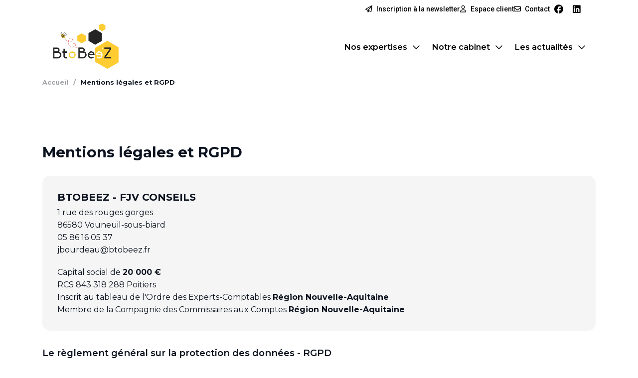

--- FILE ---
content_type: text/html; charset=utf-8
request_url: https://www.btobeez.fr/mentions-legales-et-rgpd
body_size: 5520
content:
<!DOCTYPE html><!--[if lt IE 7]> <html class="no-js ie6 oldie nsie" lang="fr" > <![endif]--><!--[if IE 7]> <html class="no-js ie7 oldie nsie" lang="fr" > <![endif]--><!--[if IE 8]> <html class="no-js ie8 oldie nsie" lang="fr" > <![endif]--><!--[if IE 9]> <html class="no-js ie9 oldie" lang="fr" > <![endif]--><!--[if IE 10]> <html class="no-js ie10 oldie" lang="fr" > <![endif]--><!--[if IE 11]> <html class="no-js ie11" lang="fr" > <![endif]--><!--[if gt IE 10]><!--> <html class="no-js" data-mode="auto" prefix="og: http://ogp.me/ns#" lang="fr" > <!--<![endif]--><head><meta name="fisho" content="3553d58ee0461a32572240bae0558942"><meta http-equiv="Content-Type" content="text/html; charset=utf-8" /><meta name="viewport" content="width=device-width, initial-scale=1.0" /><meta name="description" content="D&eacute;couvrez les mentions l&eacute;gales du site de notre cabinet d'expertise comptable à Poitiers" /><title>Mentions l&eacute;gales et RGPD- BTOBEEZ - FJV CONSEILS Expert-comptable à Poitiers</title><link rel="canonical" href="https://www.btobeez.fr/mentions-legales-et-rgpd" /><link href="/uploads/assets/favicon.png" rel="icon" media="(prefers-color-scheme: light)" data-favicons="/uploads/assets/favicon.png|/uploads/assets/favicon.png"><link href="/uploads/assets/favicon.png" rel="icon" media="(prefers-color-scheme: dark)"><link rel="stylesheet" type="text/css" href="https://kit.fontawesome.com/4ff81209e2.css" media="screen" crossorigin="anonymous"><script src="https://tarteaucitron.io/load.js?domain=www.btobeez.fr&uuid=e319ec4754fdf9f446528ded57429430d58f0176"></script><link rel="stylesheet" media="all" href="/cache/css/40ac44e177.css?v=40" /><!-- Start Piwik PRO Tag Manager code [piwiktools] --><script type="text/javascript"> if ( localStorage.getItem("cookiesInfo") != "nocookieaudience") { (function(window, document, script, dataLayer, id) { function stgCreateCookie(a,b,c){var d="";if(c){var e=new Date;e.setTime(e.getTime()+24*c*60*60*1e3),d="; expires="+e.toUTCString()}document.cookie=a+"="+b+d+"; path=/"}var isStgDebug=(window.location.href.match("stg_debug")||window.document.cookie.match("stg_debug"))&&!window.location.href.match("stg_disable_debug");stgCreateCookie("stg_debug",isStgDebug?1:"",isStgDebug?14:-1); window[dataLayer]=window[dataLayer]||[],window[dataLayer].push({start:(new Date).getTime(),event:"stg.start"});var scripts=document.getElementsByTagName(script)[0],tags=document.createElement(script),dl="dataLayer"!=dataLayer?"?dataLayer="+dataLayer:"";tags.async=!0,tags.src="//lesechos-publishing.containers.piwik.pro/"+id+".js"+dl,isStgDebug&&(tags.src=tags.src+"?stg_debug"),scripts.parentNode.insertBefore(tags,scripts); !function(a,n,i,t){a[n]=a[n]||{};for(var c=0;c<i.length;c++)!function(i){a[n][i]=a[n][i]||{},a[n][i].api=a[n][i].api||function(){var a=[].slice.call(arguments,0),t=a;"string"==typeof a[0]&&(t={event:n+"."+i+":"+a[0],parameters:[].slice.call(arguments,1)}),window[dataLayer].push(t)}}(i[c])}(window,"ppms",["tm","cp","cm"]); })(window, document, 'script', 'dataLayer', '9b73215f-a1d1-4e61-b174-98730e7625bb'); } </script><noscript><iframe src="//lesechos-publishing.containers.piwik.pro/9b73215f-a1d1-4e61-b174-98730e7625bb/noscript.html" height="0" width="0" style="display:none;visibility:hidden"></iframe></noscript><!-- End Piwik PRO Tag Manager code --></head><body class="site ec default page-mentions-legales-et-rgpd theme-v7 applicationFront page_main_mentionsLegalesEtRgpd" data-ready="0" data-load="0"><script></script><div data-role="page" id="dm_page" data-slug="mentions-legales-et-rgpd" data-layout="default" data-scrolltop="true" data-scrolling="up" data-site="client ec lead"> <header id="dm_header" class="dm_area dm_area_global dm_layout_header" data-id="3"><div class="dm_zones"><div id="dm_zone_635" class="dm_zone hz-0 container"><div class="dm_widgets"><div id="dm_widget_220" class="dm_widget source_code_insert hw-ctas v7_widget_show-list-items wid-220"><div class="dm_widget_inner"><div class="widget_main"> <div class="dm_items items ctas"> <a href="tel:+33586160537" class="dm_item item cta" data-id="111" data-id-lct="23"> <div class="icon"><span data-fa="&#xf095;"></span></div> <div class="title"><span>05 86 16 05 37</span></div> </a> <a href="/contact" class="dm_item item cta" data-id="113" data-id-page="4" data-id-lct="23"> <div class="icon"><span data-fa="&#xf0e0;"></span></div> <div class="title"><span>Nous contacter</span></div> </a> <a href="/inscription-newsletter" class="dm_item item cta" data-cta="md" data-id="109" data-id-page="60" data-id-lct="23"> <div class="icon"><span data-fa="&#xf1d8;"></span></div> <div class="title"><span>Newsletter</span></div> </a> <a href="#top" class="dm_item item cta" data-id="120" data-id-lct="23"> <div class="icon"><span data-fa="&#xf341;"></span></div> <div class="title"><span>Haut de page</span></div> </a> </div> </div><div class="widget_foot"><button type="button" class="ctas-toggle"> <i data-fa=""></i> <i data-fa=""></i> </button></div></div></div><div id="dm_widget_323" class="dm_widget source_code_insert hw-chatbot v7_widget_chatbot-show-chatbot wid-323"><div class="dm_widget_inner"><div class="widget_main"> <div class="dm_items items"> <div class="chatbot"> <div class="chatbot-inner"> <div class="chatbot-head"> <div class="avatar"> <img src="/uploads/assets/favicon.png" alt=""> </div> <div class="person"> <span class="name">BTOBEEZ - FJV CONSEILS</span> <button type="reset" class="reset">Réinitialiser</button> </div> <button type="button" class="close chatbot-close"><span class="sr-only">Fermer le chatbot</span></button> </div> <div class="chatbot-body"> <div class="chatbot-bubbles"></div> </div> </div></div> </div> </div><script type="application/json" data-chatbot-collection="">{"items":[],"options":{"is_dev":false,"is_super_admin":false,"is_twig_context":false,"client_type":"ec","client_modele":"lead","widgetID":"323","legal":{"legal-notice-lesechospublishing":{"headoffice":{"content_type_title":"CoreDataLegalNotice","content_type_name":"Core data : mentions légales","content_type_microdata_itemtype":"LocalBusiness","title":"Les Echos Publishing","pa_name":"Siège social","address":"10, Boulevard de Grenelle","zip_code":75738,"city":"Paris","cedex_number":15,"region":["Île-de-France"],"gps":"48.869732,2.336527","is_head_office":1,"rcs_number":"381 123 868","rcs_locality":"Paris","share_capital":1728750},"productionadministration":{"content_type_title":"CoreDataLegalNotice","content_type_name":"Core data : mentions légales","content_type_microdata_itemtype":"LocalBusiness","pa_name":"Production et administratif","address":"5 rue Sophie Germain","post_office_box_number":null,"zip_code":86000,"city":"Poitiers","cedex_number":null,"region":["Nouvelle-Aquitaine"],"gps":"46.596688,0.322004","tel":"05 49 60 20 60","fax":"05 49 01 87 08","resume_legal_notice":"<strong>Directeur de la Publication&#160;:</strong> Pierre Louette<br/><strong>Directeur de la Rédaction&#160;:</strong> Laurent David"}+},"legal-notice-novius":{"headoffice":{"content_type_title":"CoreDataLegalNotice","content_type_name":"Core data : mentions légales","content_type_microdata_itemtype":"LocalBusiness","title":"Novius","pa_name":"Siège social","address":"55, avenue Galline","zip_code":69100,"city":"Villeurbanne","region":["Auvergne-Rhône-Alpes"],"gps":"45.776473,4.868349","rcs_number":"443 207 154","rcs_locality":"Villeurbanne","tel":"04 27 46 20 00"}+}},"lang":"fr","locale":"fr-FR","dates_display":1,"dates_format_select":"list","dates_format":{"year":"numeric","month":"numeric","day":"numeric"},"chatbot_scenario":"ec-simple","chatbot_name":"{+{nomcabinet}+}","chatbot_avatar":"/uploads/assets/favicon.png","chatbot_avatar_code":"","active":["pack_secteur"]},"jsdm":{"settings":{"share":{"title":"Partager","buttons":{"facebook":"Partager","twitter":"Twitter","linkedin":"Publier","copy":"Copier","email":"Envoyer"}+}}+}}</script><script> function chatbot_scenario_overwrite_323(scenario){ if(scenario.debug){ console.groupCollapsed("Surcharge scénario - Widget 323"); console.warn("Scénario d'entrée", scenario); } let scenarioString = JSON.stringify(scenario); const variables = { nomcabinet: "BTOBEEZ - FJV CONSEILS", tel_url: "+33586160537", tel_texte: "05 86 16 05 37", expertises: "/nos-expertises", contact: "/contact", rdv: ".hw-rdv", actualites: "/les-actualites/nos-ressources", simulateurs: "/simulateurs", guidechef: "/guide-du-chef-dentreprise", newsletter: "/inscription-newsletter" }; for(variable in variables){ const value = variables[variable]; let regexp = new RegExp("{{"+variable+"}}", "g"); scenarioString = scenarioString.replace(regexp, value); } scenario = JSON.parse(scenarioString); if(scenario.debug){ console.warn("Scénatio de sortie", scenario); console.groupEnd(); } return scenario; }</script></div></div></div></div><div id="dm_zone_3" class="dm_zone hz-1 container"><div class="dm_widgets"><div id="dm_widget_25" class="dm_widget navigation_menu hw-btns wid-25"><div class="dm_widget_inner"><div class="widget_main"><nav id="menu_navbar_25" class="navigation"><div data-level="0" style="--add-level:0" data-id="60" data-layout="landings" class="renderDivOpenTag first level-all"><a class="link" data-id="60" data-layout="landings" href="/inscription-newsletter" title="Inscription à la newsletter"><div class="txt"><div class=""><i data-fa="&#xf1d8;"></i><span>Inscription à la newsletter</span></div></div></a></div><div data-level="0" style="--add-level:0" data-id="78" data-layout="default" class="renderDivOpenTag level-all"><a class="link" data-id="78" data-layout="default" href="/espace-client" title="Espace client"><div class="txt"><div class=""><i data-fa="&#xf007;"></i><span>Espace client</span></div></div></a></div><div data-level="0" style="--add-level:0" data-id="4" data-layout="landings" class="renderDivOpenTag level-all"><a class="link" data-id="4" data-layout="landings" href="/contact" title="Contact"><div class="txt"><div class=""><i data-fa="&#xf0e0;"></i><span>Contact</span></div></div></a></div></nav></div></div></div><div id="dm_widget_378" class="dm_widget source_code_insert hw-networks v7_widget_show-list-items wid-378"><div class="dm_widget_inner"><div class="widget_main"> <div class="dm_items items"> <div class="dm_item item" data-id="1" data-id-lct="1"> <div class="networks"><div class="network-facebook"><a href="https://www.facebook.com/btobeez/?locale=fr_FR" target="_blank" class="fa-facebook"><span>facebook</span></a></div><div class="network-linkedin"><a href="https://www.linkedin.com/company/btobee-z/?originalSubdomain=fr" target="_blank" class="fa-linkedin"><span>linkedin</span></a></div></div> </div> </div> </div></div></div></div></div><div id="dm_zone_31" class="dm_zone hz-2 container"><div class="dm_widgets"><div id="dm_widget_37" class="dm_widget source_code_insert hw-search wid-37"><div class="dm_widget_inner"><div class="widget_main"><a class="toggle" href="#search"><!-- <span class="btn-ic"><i data-fa=""></i><i data-fa=""></i></span> --><span><i data-fa=""></i><i data-fa=""></i></span></a><form class="form" action="/recherche" method="GET"><input type="text" name="query" id="search-query-37" required><label for="search-query-37">Rechercher<span class="hide-sm"> un article ou une page</span> et appuyez sur</label><button type="submit"><span>Entrée</span></button></form></div></div></div><div id="dm_widget_13" class="dm_widget source_code_insert hw-logo wid-13"><div class="dm_widget_inner"><a href="/" class="link"><!--<img src="/uploads/assets/logo-bl.png" alt="BtoBeez">--><!-- <img src="/uploads/assets/logo.png" alt=" Expert-comptable à Poitiers">--><img src="/uploads/assets/logo.png" alt=" Expert-comptable à Poitiers"></a></div></div><div id="dm_widget_19" class="dm_widget navigation_menu hw-menu snc-header wid-19"><div class="dm_widget_inner"><div class="widget_main"><button class="toggle" type="button"></button><nav id="menu_navbar_19" class="navigation"><div data-level="0" style="--add-level:0" data-id="38" data-layout="summary" class="renderDivOpenTag first level-all dm_parent"><div class="sub"><a class="link dm_parent" data-id="38" data-layout="summary" href="/nos-expertises" title="Nos expertises"><div class="txt"><div class=""><span data-xl-rename="Expertises"><span>Nos expertises</span></span></div></div></a><div><div class="subnav"><div data-level="1" style="--add-level:1" data-id="39" data-layout="sidebar" class="renderDivOpenTag first level-all"><a class="link" data-id="39" data-layout="sidebar" href="/nos-expertises/comptabilite-et-fiscalite" title="Comptabilité et Fiscalité"><div class="txt"><div class="">Comptabilité et Fiscalité</div></div></a></div><div data-level="1" style="--add-level:1" data-id="42" data-layout="sidebar" class="renderDivOpenTag level-all"><a class="link" data-id="42" data-layout="sidebar" href="/nos-expertises/creation-d-entreprise" title="Création d'entreprise"><div class="txt"><div class="">Création d'entreprise</div></div></a></div><div data-level="1" style="--add-level:1" data-id="41" data-layout="sidebar" class="renderDivOpenTag level-all"><a class="link" data-id="41" data-layout="sidebar" href="/nos-expertises/conseil-et-gestion-de-patrimoine" title="Conseil et gestion de patrimoine"><div class="txt"><div class="">Conseil et gestion de patrimoine</div></div></a></div><div data-level="1" style="--add-level:1" data-id="133" data-layout="sidebar" class="renderDivOpenTag level-all"><a class="link" data-id="133" data-layout="sidebar" href="/nos-expertises/btobee-z-formation" title="Btobee'Z Formation"><div class="txt"><div class="">Btobee'Z Formation</div></div></a></div><div data-level="1" style="--add-level:1" data-id="40" data-layout="sidebar" class="renderDivOpenTag level-all"><a class="link" data-id="40" data-layout="sidebar" href="/nos-expertises/gestion-paie-et-rh" title="Gestion Paie et RH"><div class="txt"><div class="">Gestion Paie et RH</div></div></a></div><div data-level="1" style="--add-level:1" data-id="43" data-layout="sidebar" class="renderDivOpenTag last level-all"><a class="link" data-id="43" data-layout="sidebar" href="/nos-expertises/juridique-d-entreprise" title="Juridique d’entreprise"><div class="txt"><div class="">Juridique d’entreprise</div></div></a></div></div></div></div></div><div data-level="0" style="--add-level:0" data-id="9" data-layout="summary" class="renderDivOpenTag level-all"><div class="sub"><a class="link sncp-cabinet" data-id="9" data-layout="summary" href="/notre-cabinet" title="Notre cabinet"><div class="txt"><div class=""><span data-xl-rename="Cabinet"><span>Notre cabinet</span></span></div></div></a><div><div class="subnav"><div data-level="1" style="--add-level:1" data-id="24" data-layout="sidebar" class="renderDivOpenTag first last level-all"><a class="link" data-id="24" data-layout="sidebar" href="/notre-cabinet/nous-rejoindre" title="Nous rejoindre"><div class="txt"><div class="">Nous rejoindre</div></div></a></div></div></div></div></div><div data-level="0" style="--add-level:0" data-id="134" data-layout="summary" class="renderDivOpenTag level-all"><a class="link sncp-basedocs" data-id="134" data-layout="summary" href="/les-actualites" title="Les actualités"><div class="txt"><div class="">Les actualités</div></div></a></div></nav></div></div></div><div id="dm_widget_57" class="dm_widget navigation_menu snc-header-1 wid-57"><div class="dm_widget_inner"><div class="widget_main"><nav id="menu_navbar_57" class="navigation"><div data-level="0" style="--add-level:0" data-id="52" data-layout="default" class="renderDivOpenTag first level-all"><a class="link sncc-basedocs" data-id="52" data-layout="default" href="/les-actualites/blog" title="Blog"><div class="txt"><div class="">Blog</div></div></a></div><div data-level="0" style="--add-level:0" data-id="28" data-layout="testa-basedoc" class="renderDivOpenTag level-all"><a class="link sncc-basedocs" data-id="28" data-layout="testa-basedoc" href="/les-actualites/nos-ressources" title="Notre service d'information"><div class="txt"><div class="">Notre service d'information</div></div></a></div><div data-level="0" style="--add-level:0" data-id="86" data-layout="testa-basedoc" class="renderDivOpenTag level-all"><a class="link sncc-basedocs" data-id="86" data-layout="testa-basedoc" href="/minformer-sur-mon-secteur" title="M'informer sur mon secteur"><div class="txt"><div class="">M'informer sur mon secteur</div></div></a></div><div data-level="0" style="--add-level:0" data-id="30" data-layout="testa-outils" class="renderDivOpenTag level-all"><a class="link sncc-basedocs" data-id="30" data-layout="testa-outils" href="/les-actualites/nos-ressources/echeanciers" title="Échéanciers"><div class="txt"><div class="">Échéanciers</div></div></a></div><div data-level="0" style="--add-level:0" data-id="61" data-layout="testa-outils" class="renderDivOpenTag last level-all"><a class="link sncc-basedocs" data-id="61" data-layout="testa-outils" href="/simulateurs" title="Simulateurs"><div class="txt"><div class="">Simulateurs</div></div></a></div></nav></div></div></div></div></div><div id="dm_zone_32" class="dm_zone hz-3 container"><div class="dm_widgets"><div id="dm_widget_318" class="dm_widget navigation_bread_crumb hw-breadcrumb wid-318"><div class="dm_widget_inner"><div class="widget_head"><button type="button">Fil d'ariane</button></div><div class="widget_main"><nav data-separator="/"><a class="link first dm_parent" href="/"><span>Accueil</span></a><div>/</div><a class="link last active" href="/mentions-legales-et-rgpd"><span>Mentions légales et RGPD</span></a></nav></div><script type="application/ld+json">{"@context": "https://schema.org","@type": "BreadcrumbList","itemListElement": [{"@type": "ListItem","position": 1,"name": "Accueil","item": "https://www.btobeez.fr/"},{"@type": "ListItem","position": 2,"name": "Mentions légales et RGPD","item": "https://www.btobeez.fr/mentions-legales-et-rgpd"}]}</script></div></div></div></div></div></header> <main id="dm_main" data-role="main"> <div id="dm_main_middle"> <div id="dm_main_inner"> <div class="dm_area dm_page_mainInner" id="dm_area_37" data-id="37"><div class="dm_zones"><div id="dm_zone_43" class="dm_zone mentions-page"><div class="dm_widgets"><div id="dm_widget_216" class="dm_widget source_code_insert mentions-presentation v7_widget_show-list-items wid-216"><div class="dm_widget_inner"><div class="widget_main"> <div class="dm_items items"> <div class="dm_item item presentation" data-id="106" data-id-lct="14"> <div class="title"><h1>Mentions légales et RGPD <span class="st"></span></h1><span class="hr"></span></div> </div> </div> </div></div></div><div id="dm_widget_23" class="dm_widget source_code_insert mentions-implantations v7_widget_show-list-items wid-23"><div class="dm_widget_inner"> <div class="widget_main" data-slider="sl-23" data-sl-slides="1,1,1"> <div class="dm_items items slick-slides sl-23"> <div class="dm_item item" data-id="1" data-id-lct="1"> <div class="content coordonnees"> <div class="pa_name h3">BTOBEEZ - FJV CONSEILS</div> <div class="location"><span class="location-line-1 address">1 rue des rouges gorges</span><span class="location-line-4 zip_code_and_city">86580 Vouneuil-sous-biard</span></div> <div class="phones"><div class="tel"><a href="tel:+33586160537"><span>05 86 16 05 37</span></a></div></div> <div class="email"><a href="mailto:jbourdeau@btobeez.fr"><span>jbourdeau@btobeez.fr</span></a></div> </div> <div class="legal">Capital social de <strong>20 000&nbsp;&euro;</strong><br />RCS&nbsp;843 318 288 Poitiers<br />Inscrit au tableau de l'Ordre des Experts-Comptables <strong>R&eacute;gion Nouvelle-Aquitaine</strong><br />Membre de la Compagnie des Commissaires aux Comptes <strong>R&eacute;gion Nouvelle-Aquitaine</strong></div> </div> </div> <div data-sl-ctrl="sl-23 dots"></div> <div data-sl-set="sl-23"><div data-sl-set-pdr="de"><div>adaptiveHeight=true</div></div></div> </div><div class="widget_foot"><div class='rgpd text'><h4>Le règlement général sur la protection des données - RGPD</h4><ul><li>Pour en savoir plus sur vos droits et nos pratiques en matière de cookies, consultez notre <a href='#cookiesCharte'>charte Cookies</a>.</li><li>Pour exercer vos droits sur les données collectées par les tiers ou pour toute question sur ces traitements vous pouvez consulter notre <a href='#privacyPolicies'>politique de confidentialité</a>.</li></ul></div></div></div></div><div id="dm_widget_24" class="dm_widget source_code_insert mentions-lep v7_widget_show-list-items wid-24"><div class="dm_widget_inner"><div class="widget_main"> <div class="dm_items items"> <div class="dm_item item legal legal-edition"> <h2 class="h3">Réalisation et édition : <span>Les Echos Publishing</span></h3> <p>Le site BTOBEEZ - FJV CONSEILS a été <a href="https://www.lesechos-publishing.fr/sites-internet/creation-site-internet" target="_blank"><b>réalisé par Les Echos Publishing</b></a>. Le site internet est alimenté par des <a href="https://www.lesechos-publishing.fr/contenus-editoriaux/gestion" target="_blank"><b>contenus éditoriaux rédigés par Les Echos Publishing</b></a>.</p> <div class="legal-inner"> <div> <h3 class="h4">Siège social</h4> <p> <span>10, Boulevard de Grenelle</span> <br> <span>75738 Paris</span> <br> <span>CEDEX 15</span> <br> <span>Île-de-France</span> </p> <p> <span>RCS 381 123 868 Paris</span> <br> <span>Capital social : 1728750 €</span> </p> </div> <div> <h3 class="h4">Production et administratif</h4> <p> <span>5 rue Sophie Germain</span> <br> <span>86000 Poitiers</span> <br> <span>Nouvelle-Aquitaine</span> </p> <p> <span>Tel : 05 49 60 20 60</span> <br> <span>Fax : 05 49 01 87 08</span> </p> <p><strong>Directeur de la Publication&#160;:</strong> Pierre Louette<br/><strong>Directeur de la Rédaction&#160;:</strong> Laurent David</p> </div> </div> </div> <div class="dm_item item legal legal-hebergement"> <h2 class="h3">Hébergement : <span>Novius</span></h3> <div class="legal-inner"> <div> <h3 class="h4">Siège social</h4> <p> <span>55, avenue Galline</span> <br> <span>69100 Villeurbanne</span> <br> <span>Auvergne-Rhône-Alpes</span> </p> <p> <span>Tel : 04 27 46 20 00</span> </p> <p> <span>RCS 443 207 154 Villeurbanne</span> </p> </div> </div> </div> </div> </div></div></div></div></div></div></div> </div> </div> </main><footer id="dm_footer" class="dm_area dm_area_global dm_layout_footer" data-id="5"><div class="dm_zones"><div id="dm_zone_34" class="dm_zone container fz-2"><div class="dm_widgets"><div id="dm_widget_28" class="dm_widget source_code_insert fw-logo wid-28"><div class="dm_widget_inner"><a href="/"><img src="/uploads/assets/.thumbs/logo-alt-_x128-90-center-FAFAFA-wCopyright.png?1720689062" alt=" Expert-comptable à Poitiers" height="auto" /></a><a href="/"><img class="logo-ec" src="/uploads/assets/.thumbs/logo-ordre-_x46-90-center-FAFAFA-wCopyright.png?1720689062" alt="Inscrit à l&#39;ordre des experts-comptables" height="auto" /></a></div></div><div id="dm_widget_31" class="dm_widget source_code_insert fw-contact v7_widget_show-list-items wid-31"><div class="dm_widget_inner"> <div class="widget_main" data-slider="sl-31" data-sl-pdr="lg" data-sl-slides="3,1,1/lg:2,1,1/sm:1,1,1"> <div class="dm_items items slick-slides sl-31"> <div class="dm_item item coordonnees" data-id="1" data-id-lct="1"> <div class="pa_name h4">BTOBEEZ - FJV CONSEILS</div> <button class="location" data-modal="#fw-contact-map-1"><span class="location-line-1 address">1 rue des rouges gorges</span><span class="location-line-4 zip_code_and_city">86580 Vouneuil-sous-biard</span><b>Ouvrir la carte</b></button> <div class="phones"><div class="tel"><a href="tel:+33586160537"><span>05 86 16 05 37</span></a></div></div> </div> </div> <div data-sl-ctrl="sl-31 arrows"></div> <div data-sl-set="sl-31"><div data-sl-set-pdr="de"><div>fade=false</div><div>_asNavFor=.sl-30, .sl-32, .sl-34</div><div>adaptiveHeight=true</div></div></div> </div></div></div><div id="dm_widget_379" class="dm_widget source_code_insert fw-contact-map v7_widget_show-list-items wid-379"><div class="dm_widget_inner"><div class="widget_main"> <div class="dm_items items"> <div class="dm_item item" data-id="1" data-id-lct="1"> <div class="map" id="fw-contact-map-1"><div class="iframe"><iframe src="https://www.google.com/maps/embed?pb=!1m18!1m12!1m3!1d2742.9387950121854!2d0.29494287667708174!3d46.568675659072255!2m3!1f0!2f0!3f0!3m2!1i1024!2i768!4f13.1!3m3!1m2!1s0x47fd9595e3ca1bc7%3A0xd20fda8d8aa77be0!2s1%20Rue%20des%20Rouges%20Gorges%2C%2086580%20Vouneuil-sous-Biard!5e0!3m2!1sfr!2sfr!4v1718716983367!5m2!1sfr!2sfr" width="600" height="450" style="border:0;" allowfullscreen="" loading="lazy" referrerpolicy="no-referrer-when-downgrade"></iframe></div></div> </div> </div> </div></div></div><div id="dm_widget_283" class="dm_widget navigation_menu fw-menu wid-283"><div class="dm_widget_inner"><div class="widget_head"><div class="title h4">Menu</div></div><div class="widget_main"><nav id="menu_navbar_283" class="navigation"><div data-level="0" style="--add-level:0" data-id="38" data-layout="summary" class="renderDivOpenTag first level-all dm_parent"><a class="link dm_parent" data-id="38" data-layout="summary" href="/nos-expertises" title="Nos expertises"><div class="txt"><div class="">Nos expertises</div></div></a></div><div data-level="0" style="--add-level:0" data-id="9" data-layout="summary" class="renderDivOpenTag level-all"><a class="link" data-id="9" data-layout="summary" href="/notre-cabinet" title="Notre cabinet"><div class="txt"><div class="">Notre cabinet</div></div></a></div><div data-level="0" style="--add-level:0" data-id="134" data-layout="summary" class="renderDivOpenTag last level-all"><a class="link" data-id="134" data-layout="summary" href="/les-actualites" title="Les actualités"><div class="txt"><div class="">Les actualités</div></div></a></div></nav></div></div></div><div id="dm_widget_471" class="dm_widget source_code_insert fw-qualiopi wid-471"><div class="dm_widget_inner"><a href="/uploads/qualiopi/qualiopi-certificat.pdf" title="Certificat Qualiopi" target="_blank"><img src="/uploads/qualiopi/qualiopi-logo.png" alt="Logo Qualiopi" /></a></div></div><div id="dm_widget_34" class="dm_widget source_code_insert fw-networks v7_widget_show-list-items wid-34"><div class="dm_widget_inner"><div class="widget_main"> <div class="dm_items items"> <div class="dm_item item" data-id="1" data-id-lct="1"> <div class="networks"><div class="network-facebook"><a href="https://www.facebook.com/btobeez/?locale=fr_FR" target="_blank" class="fa-facebook"><span>facebook</span></a></div><div class="network-linkedin"><a href="https://www.linkedin.com/company/btobee-z/?originalSubdomain=fr" target="_blank" class="fa-linkedin"><span>linkedin</span></a></div></div> </div> </div> </div></div></div></div></div><div id="dm_zone_5" class="dm_zone container fz-1"><div class="dm_widgets"><div id="dm_widget_451" class="dm_widget source_code_insert fw-legal wid-451"><div class="dm_widget_inner"><div class="widget_main"> <nav class="navigation"> <div> <span class="link"> <span>© 2024&#160;-&#160;2025 Site réalisé par Les Echos Publishing</span> </span> </div> <div><a href="https://abonnes.expert-infos.com/login.php" target="_blank" class="link">Administration</a></div> </nav></div></div></div><div id="dm_widget_22" class="dm_widget navigation_menu fw-legal wid-22"><div class="dm_widget_inner"><div class="widget_main"><nav id="menu_navbar_22" class="navigation"><div data-level="0" style="--add-level:0" data-id="11" data-layout="default" class="renderDivOpenTag first level-all"><a class="link split-menu" data-id="11" data-layout="default" href="/plan-du-site" title="Plan du site"><div class="txt"><div class="">Plan du site</div></div></a></div><div data-level="0" style="--add-level:0" data-id="10" data-layout="default" class="renderDivOpenTag level-all"><a class="link" data-id="10" data-layout="default" href="/mentions-legales-et-rgpd" title="Mentions légales et RGPD"><div class="txt"><div class="">Mentions légales et RGPD</div></div></a></div><div data-level="0" style="--add-level:0" class="renderDivOpenTag level-all"><a class="link" href="#privacyPolicies" title="Politique de confidentialité"><div class="txt"><div class="">Politique de confidentialité</div></div></a></div><div data-level="0" style="--add-level:0" class="renderDivOpenTag last level-all"><a class="link" href="#cookiesCharte" title="Charte cookies"><div class="txt"><div class="">Charte cookies</div></div></a></div></nav></div></div></div></div></div><div id="dm_zone_250" class="dm_zone container fz-0"><div class="dm_widgets"><div id="dm_widget_65" class="dm_widget source_code_insert structured-datas v7_widget_show-list-items wid-65"><div class="dm_widget_inner"><div class="widget_main"> <div class="dm_items items"> <div class="dm_item item" data-id="1" data-id-lct="1"> </div> </div> </div> <script type="application/ld+json"> { "@context" : "https://schema.org", "@type" : "AccountingService", "name" : "BTOBEEZ - FJV CONSEILS", "image" : "https://www.btobeez.fr/uploads/lep_content/bureau.png", "url" : "https://www.btobeez.fr", "telephone" : "+33586160537", "address" : { "@type" : "PostalAddress", "streetAddress" : "1 rue des rouges gorges", "addressLocality" : "Vouneuil-sous-biard", "postalCode" : "86580", "addressRegion" : "Nouvelle-Aquitaine", "addressCountry" : "FR" }, "geo" : { "@type" : "GeoCoordinates", "latitude" : 46.568716226561, "longitude" : 0.29751779717481 }, "priceRange" : "€€€" } </script></div></div><div id="dm_widget_100" class="dm_widget source_code_insert structured-datas v7_widget_show-list-items wid-100"><div class="dm_widget_inner"><div class="widget_main"> <div class="dm_items items"> <div class="dm_item item" data-id="1" data-id-lct="1"> <div><pre><code>options.item is not defined</code></pre></div> </div> </div> </div><script type="application/ld+json"> { "@context" : "https://schema.org", "@type" : "Organization", "name" : "BTOBEEZ - FJV CONSEILS", "url" : "https://www.btobeez.fr", "logo" : "https://www.btobeez.fr/upload/assets/logo.png" }</script></div></div></div></div></div></footer> </div><!-- end #dm_page --><script>var dm_configuration = {"relative_url_root":"","dm_core_asset_root":"\/dmCorePlugin\/","script_name":"\/","debug":false,"culture":"fr","cultures_count":1,"dateFormat":"dd\/mm\/yy","module":"dmFront","action":"page","authenticated":false,"is_super_admin":false,"page_id":"10","site_theme_version":"v7","site_theme":"v7"}
var dm_theme_body_classes = null;
var dm_pagesuccess_list = {"pages":["pageSidebarRightSuccess.php","pageSuccess.php","sidebarRightSuccess.php","pageFluidSuccess.php"]};
var dm_current_layout_id = "1";</script><script data-type="external" src="https://ajax.googleapis.com/ajax/libs/jquery/3.7.1/jquery.min.js"></script><script data-type="external" src="https://cdn.jsdelivr.net/npm/twig@1.17.1/twig.min.js"></script><script data-type="all" src="/cache/js/825df0ee94933467fa90d5d5cdef0d9b.js"></script><!--[if lt IE 7 ]><script src="//ajax.googleapis.com/ajax/libs/chrome-frame/1.0.3/CFInstall.min.js"></script><script>window.attachEvent('onload',function(){CFInstall.check({mode:'overlay'})})</script><![endif]--></body></html>

--- FILE ---
content_type: text/html; charset=utf-8
request_url: https://www.btobeez.fr/api/client/getinfos
body_size: -1710
content:
{
    "siteUrl": "www.btobeez.fr",
    "title": "BTOBEEZ - FJV CONSEILS",
    "email": "jbourdeau@btobeez.fr",
    "success": true,
    "is_head_office": "1",
    "hours": "[]",
    "networks": "https:\/\/www.facebook.com\/btobeez\/?locale=fr_FR\r\nhttps:\/\/www.linkedin.com\/company\/btobee-z\/?originalSubdomain=fr",
    "pa_name": "BTOBEEZ - FJV CONSEILS",
    "location": "",
    "map": "<iframe src=\"https:\/\/www.google.com\/maps\/embed?pb=!1m18!1m12!1m3!1d2742.9387950121854!2d0.29494287667708174!3d46.568675659072255!2m3!1f0!2f0!3f0!3m2!1i1024!2i768!4f13.1!3m3!1m2!1s0x47fd9595e3ca1bc7%3A0xd20fda8d8aa77be0!2s1%20Rue%20des%20Rouges%20Gorges%2C%2086580%20Vouneuil-sous-Biard!5e0!3m2!1sfr!2sfr!4v1718716983367!5m2!1sfr!2sfr\" width=\"600\" height=\"450\" style=\"border:0;\" allowfullscreen=\"\" loading=\"lazy\" referrerpolicy=\"no-referrer-when-downgrade\"><\/iframe>",
    "legal": "Capital social de <strong>20 000&nbsp;&euro;<\/strong><br \/>RCS&nbsp;843 318 288 Poitiers<br \/>Inscrit au tableau de l'Ordre des Experts-Comptables <strong>R&eacute;gion Nouvelle-Aquitaine<\/strong><br \/>Membre de la Compagnie des Commissaires aux Comptes <strong>R&eacute;gion Nouvelle-Aquitaine<\/strong>",
    "gmap": "https:\/\/maps.app.goo.gl\/NPe5dhoHSvWvcAyy6",
    "address": "1 rue des rouges gorges",
    "address_2": "",
    "zip_code": "86580",
    "city": "Vouneuil-sous-biard",
    "tel": "05 86 16 05 37",
    "mobile": "",
    "fax": ""
}

--- FILE ---
content_type: text/css
request_url: https://kit.fontawesome.com/4ff81209e2.css
body_size: -106
content:
@import url(https://ka-p.fontawesome.com/assets/4ff81209e2/72783776/kit.css?token=4ff81209e2);

--- FILE ---
content_type: text/css; charset=utf-8
request_url: https://www.btobeez.fr/cache/css/40ac44e177.css?v=40
body_size: 47488
content:
 @charset "UTF-8";@import url("https://fonts.googleapis.com/css2?family=Montserrat:wght@400;500;600;700&family=Roboto:wght@400;500&display=swap");@-webkit-keyframes loading{from{-webkit-transform: rotate(0deg);transform: rotate(0deg);}to{-webkit-transform: rotate(359deg);transform: rotate(359deg);}}@keyframes loading{from{-webkit-transform: rotate(0deg);transform: rotate(0deg);}to{-webkit-transform: rotate(359deg);transform: rotate(359deg);}}@-webkit-keyframes pulsing{0%{-webkit-transform: scale(1);transform: scale(1);opacity:0.7;}50%{-webkit-transform: scale(1);transform: scale(1);opacity:1;}100%{-webkit-transform: scale(1);transform: scale(1);opacity:0.7;}}@keyframes pulsing{0%{-webkit-transform: scale(1);transform: scale(1);opacity:0.7;}50%{-webkit-transform: scale(1);transform: scale(1);opacity:1;}100%{-webkit-transform: scale(1);transform: scale(1);opacity:0.7;}}@-webkit-keyframes In{from{opacity:0;}to{opacity:1;}}@keyframes In{from{opacity:0;}to{opacity:1;}}@-webkit-keyframes InUp{from{opacity:0;-webkit-transform: translate3d(0,-30%,0);transform: translate3d(0,-30%,0);}to{opacity:1;-webkit-transform: none;transform: none;}}@keyframes InUp{from{opacity:0;-webkit-transform: translate3d(0,-30%,0);transform: translate3d(0,-30%,0);}to{opacity:1;-webkit-transform: none;transform: none;}}@-webkit-keyframes InDown{from{opacity:0;-webkit-transform: translate3d(0,30%,0);transform: translate3d(0,30%,0);}to{opacity:1;-webkit-transform: none;transform: none;}}@keyframes InDown{from{opacity:0;-webkit-transform: translate3d(0,30%,0);transform: translate3d(0,30%,0);}to{opacity:1;-webkit-transform: none;transform: none;}}@-webkit-keyframes InLeft{from{opacity:0;-webkit-transform: translate3d(-30%,0,0);transform: translate3d(-30%,0,0);}to{opacity:1;-webkit-transform: none;transform: none;}}@keyframes InLeft{from{opacity:0;-webkit-transform: translate3d(-30%,0,0);transform: translate3d(-30%,0,0);}to{opacity:1;-webkit-transform: none;transform: none;}}@-webkit-keyframes InRight{from{opacity:0;-webkit-transform: translate3d(30%,0,0);transform: translate3d(30%,0,0);}to{opacity:1;-webkit-transform: none;transform: none;}}@keyframes InRight{from{opacity:0;-webkit-transform: translate3d(30%,0,0);transform: translate3d(30%,0,0);}to{opacity:1;-webkit-transform: none;transform: none;}}@-webkit-keyframes InUpLeft{from{opacity:0;-webkit-transform: translate3d(-30%,-30%,0);transform: translate3d(-30%,-30%,0);}to{opacity:1;-webkit-transform: none;transform: none;}}@keyframes InUpLeft{from{opacity:0;-webkit-transform: translate3d(-30%,-30%,0);transform: translate3d(-30%,-30%,0);}to{opacity:1;-webkit-transform: none;transform: none;}}@-webkit-keyframes InUpRight{from{opacity:0;-webkit-transform: translate3d(30%,-30%,0);transform: translate3d(30%,-30%,0);}to{opacity:1;-webkit-transform: none;transform: none;}}@keyframes InUpRight{from{opacity:0;-webkit-transform: translate3d(30%,-30%,0);transform: translate3d(30%,-30%,0);}to{opacity:1;-webkit-transform: none;transform: none;}}@-webkit-keyframes InDownLeft{from{opacity:0;-webkit-transform: translate3d(-30%,30%,0);transform: translate3d(-30%,30%,0);}to{opacity:1;-webkit-transform: none;transform: none;}}@keyframes InDownLeft{from{opacity:0;-webkit-transform: translate3d(-30%,30%,0);transform: translate3d(-30%,30%,0);}to{opacity:1;-webkit-transform: none;transform: none;}}@-webkit-keyframes InDownRight{from{opacity:0;-webkit-transform: translate3d(30%,30%,0);transform: translate3d(30%,30%,0);}to{opacity:1;-webkit-transform: none;transform: none;}}@keyframes InDownRight{from{opacity:0;-webkit-transform: translate3d(30%,30%,0);transform: translate3d(30%,30%,0);}to{opacity:1;-webkit-transform: none;transform: none;}}@-webkit-keyframes ZoomIn{from{opacity:0;-webkit-transform: scale(0.85);transform: scale(0.85);}to{opacity:1;-webkit-transform: none;transform: none;}}@keyframes ZoomIn{from{opacity:0;-webkit-transform: scale(0.85);transform: scale(0.85);}to{opacity:1;-webkit-transform: none;transform: none;}}@-webkit-keyframes ZoomOut{from{opacity:0;-webkit-transform: scale(1.15);transform: scale(1.15);}to{opacity:1;-webkit-transform: none;transform: none;}}@keyframes ZoomOut{from{opacity:0;-webkit-transform: scale(1.15);transform: scale(1.15);}to{opacity:1;-webkit-transform: none;transform: none;}}@media (min-width:375px){.queries{display: none;}}@media (min-width:576px){.queries{display: none;}}@media (min-width:768px){.queries{display: none;}}@media (min-width:992px){.queries{display: none;}}@media (min-width:1200px){.queries{display: none;}}@media (min-width:1400px){.queries{display: none;}}@media (max-width:1399px){.queries{display: none;}}@media (max-width:1199px){.queries{display: none;}}@media (max-width:991px){.queries{display: none;}}@media (max-width:767px){.queries{display: none;}}@media (max-width:575px){.queries{display: none;}}@media (max-width:374px){.queries{display: none;}}*,*:before,*:after{position: relative;z-index:5;min-width:0;min-height:0;margin:0;padding:0;border:0;outline:0;box-sizing:border-box;vertical-align:baseline;}*:before,*:after{font-family: var(--if);font-weight: var(--iw);}@-ms-viewport{width:device-width;}@media print{@page{margin:1cm;}}html{position: static;width:100%;font-size: var(--sz);-ms-text-size-adjust:100%;-webkit-text-size-adjust:100%;-ms-overflow-style:auto;scroll-behavior:auto;}body{position: static;overflow-x: hidden;width:100%;color: rgb(var(--de));font-family: var(--mf);font-size:1rem;font-weight: var(--rg);line-height: var(--lh);-webkit-font-smoothing: subpixel-antialiased;-webkit-text-size-adjust:100%;-webkit-tap-highlight-color: rgba( 0 ,0 ,0 ,0 );}@media print{body{font-size:16px !important;font-weight:400 !important;}}body:not([data-load="1"]) #dm_main .dm_zone:nth-child(n+3),body:not([data-load="1"]) #dm_main .dm_zone:nth-child(n+3) *{background-image: none !important;}article,aside,details,figcaption,figure,footer,header,hgroup,main,menu,nav,section,summary{display:block;}hr{min-height:1px;background:#000;}img{display:block;max-width:100%;max-height:100%;border-style: none;}video{display:block;border-style: none;}svg{max-width:100%;max-height:100%;}svg:not(.not-current) *{fill:currentColor;}b,strong{font-weight: var(--bd);}@media print{b,strong{font-weight:700 !important;}}ul,ol{list-style: none;}ul li,ol li{display:block;}a,button{font: inherit;text-transform: inherit;color: inherit;cursor: pointer;}a{text-decoration: none;background-color: transparent;}a[href^="tel:"]{white-space: nowrap;}button{text-align: inherit;background: none;overflow: visible;cursor: pointer;}input,textarea,select,optgroup{background: none;color: inherit;border-radius:0;font-family: inherit;font-size: inherit;font-weight: inherit;font-style: inherit;line-height: inherit;-webkit-appearance: none;}input{overflow: visible;}input[type="checkbox"],input[type="radio"]{position:absolute;top:0;left:0;width:0;height:0;opacity:0;overflow: hidden;}textarea{overflow:auto;}table{border-collapse:collapse;border-spacing:0;}blockquote,q{quotes: none;}blockquote:before,blockquote:after,q:before,q:after{content: "";content: none;}i,cite{font-style: inherit;font-weight: inherit;}sub,sup{font-size: .65em;line-height:0;vertical-align:baseline;}sub{bottom: -.25em;}sup{top: -.5em;}template,[hidden],script,meta{display: none !important;}[data-os="windows"] ::-webkit-scrollbar{width:8px;}[data-os="windows"] ::-webkit-scrollbar-track{background:#f0f0f0;}[data-os="windows"] ::-webkit-scrollbar-thumb{background: rgba( var(--bl) ,0.5 );border:1px solid rgba( 153 ,153 ,153 ,0.3 );border-radius:4px;}[data-os="windows"] ::-webkit-scrollbar-thumb:hover{background: rgba( var(--bl) ,0.75 );}[data-fab=""]:before{content: "\e61b" !important;}.container{width:100%;padding-left: var(--container-gap);padding-right: var(--container-gap);}@media (min-width:576px){.container{padding-left:calc((100% - var(--container-width)) / 2 + var(--container-gap));padding-right:calc((100% - var(--container-width)) / 2 + var(--container-gap));}}.row,.row.dm_zone > .dm_widgets{display: -ms-flexbox;display:flex;-ms-flex-wrap: wrap;flex-wrap: wrap;gap: var(--row-gap) var(--col-gap);}.row.fwr,.row.fwr.dm_zone > .dm_widgets{-ms-flex-wrap: wrap-reverse;flex-wrap: wrap-reverse;}.row + .row{margin-top: var(--row-gap);}[class*="col"]{width:100%;min-height:1px;}.col{-ms-flex-preferred-size:0;flex-basis:0;-ms-flex-positive:1;flex-grow:1;max-width:100%;}.col-auto{-ms-flex:0 0 auto;flex:0 0 auto;width:auto;max-width: none;}.col-1{-ms-flex:0 0 calc((100% - (var(--col-gap) * 11)) / 12 * 1 + (var(--col-gap) * 0));flex:0 0 calc((100% - (var(--col-gap) * 11)) / 12 * 1 + (var(--col-gap) * 0));max-width:calc((100% - (var(--col-gap) * 11)) / 12 * 1 + (var(--col-gap) * 0));}.col-2{-ms-flex:0 0 calc((100% - (var(--col-gap) * 11)) / 12 * 2 + (var(--col-gap) * 1));flex:0 0 calc((100% - (var(--col-gap) * 11)) / 12 * 2 + (var(--col-gap) * 1));max-width:calc((100% - (var(--col-gap) * 11)) / 12 * 2 + (var(--col-gap) * 1));}.col-3{-ms-flex:0 0 calc((100% - (var(--col-gap) * 11)) / 12 * 3 + (var(--col-gap) * 2));flex:0 0 calc((100% - (var(--col-gap) * 11)) / 12 * 3 + (var(--col-gap) * 2));max-width:calc((100% - (var(--col-gap) * 11)) / 12 * 3 + (var(--col-gap) * 2));}.col-4{-ms-flex:0 0 calc((100% - (var(--col-gap) * 11)) / 12 * 4 + (var(--col-gap) * 3));flex:0 0 calc((100% - (var(--col-gap) * 11)) / 12 * 4 + (var(--col-gap) * 3));max-width:calc((100% - (var(--col-gap) * 11)) / 12 * 4 + (var(--col-gap) * 3));}.col-5{-ms-flex:0 0 calc((100% - (var(--col-gap) * 11)) / 12 * 5 + (var(--col-gap) * 4));flex:0 0 calc((100% - (var(--col-gap) * 11)) / 12 * 5 + (var(--col-gap) * 4));max-width:calc((100% - (var(--col-gap) * 11)) / 12 * 5 + (var(--col-gap) * 4));}.col-6{-ms-flex:0 0 calc((100% - (var(--col-gap) * 11)) / 12 * 6 + (var(--col-gap) * 5));flex:0 0 calc((100% - (var(--col-gap) * 11)) / 12 * 6 + (var(--col-gap) * 5));max-width:calc((100% - (var(--col-gap) * 11)) / 12 * 6 + (var(--col-gap) * 5));}.col-7{-ms-flex:0 0 calc((100% - (var(--col-gap) * 11)) / 12 * 7 + (var(--col-gap) * 6));flex:0 0 calc((100% - (var(--col-gap) * 11)) / 12 * 7 + (var(--col-gap) * 6));max-width:calc((100% - (var(--col-gap) * 11)) / 12 * 7 + (var(--col-gap) * 6));}.col-8{-ms-flex:0 0 calc((100% - (var(--col-gap) * 11)) / 12 * 8 + (var(--col-gap) * 7));flex:0 0 calc((100% - (var(--col-gap) * 11)) / 12 * 8 + (var(--col-gap) * 7));max-width:calc((100% - (var(--col-gap) * 11)) / 12 * 8 + (var(--col-gap) * 7));}.col-9{-ms-flex:0 0 calc((100% - (var(--col-gap) * 11)) / 12 * 9 + (var(--col-gap) * 8));flex:0 0 calc((100% - (var(--col-gap) * 11)) / 12 * 9 + (var(--col-gap) * 8));max-width:calc((100% - (var(--col-gap) * 11)) / 12 * 9 + (var(--col-gap) * 8));}.col-10{-ms-flex:0 0 calc((100% - (var(--col-gap) * 11)) / 12 * 10 + (var(--col-gap) * 9));flex:0 0 calc((100% - (var(--col-gap) * 11)) / 12 * 10 + (var(--col-gap) * 9));max-width:calc((100% - (var(--col-gap) * 11)) / 12 * 10 + (var(--col-gap) * 9));}.col-11{-ms-flex:0 0 calc((100% - (var(--col-gap) * 11)) / 12 * 11 + (var(--col-gap) * 10));flex:0 0 calc((100% - (var(--col-gap) * 11)) / 12 * 11 + (var(--col-gap) * 10));max-width:calc((100% - (var(--col-gap) * 11)) / 12 * 11 + (var(--col-gap) * 10));}.col-12{-ms-flex:0 0 calc((100% - (var(--col-gap) * 11)) / 12 * 12 + (var(--col-gap) * 11));flex:0 0 calc((100% - (var(--col-gap) * 11)) / 12 * 12 + (var(--col-gap) * 11));max-width:calc((100% - (var(--col-gap) * 11)) / 12 * 12 + (var(--col-gap) * 11));}@media (min-width:375px){.col-xs{-ms-flex-preferred-size:0;flex-basis:0;-ms-flex-positive:1;flex-grow:1;max-width:100%;}.col-xs-auto{-ms-flex:0 0 auto;flex:0 0 auto;width:auto;max-width: none;}.col-xs-1{-ms-flex:0 0 calc((100% - (var(--col-gap) * 11)) / 12 * 1 + (var(--col-gap) * 0));flex:0 0 calc((100% - (var(--col-gap) * 11)) / 12 * 1 + (var(--col-gap) * 0));max-width:calc((100% - (var(--col-gap) * 11)) / 12 * 1 + (var(--col-gap) * 0));}.col-xs-2{-ms-flex:0 0 calc((100% - (var(--col-gap) * 11)) / 12 * 2 + (var(--col-gap) * 1));flex:0 0 calc((100% - (var(--col-gap) * 11)) / 12 * 2 + (var(--col-gap) * 1));max-width:calc((100% - (var(--col-gap) * 11)) / 12 * 2 + (var(--col-gap) * 1));}.col-xs-3{-ms-flex:0 0 calc((100% - (var(--col-gap) * 11)) / 12 * 3 + (var(--col-gap) * 2));flex:0 0 calc((100% - (var(--col-gap) * 11)) / 12 * 3 + (var(--col-gap) * 2));max-width:calc((100% - (var(--col-gap) * 11)) / 12 * 3 + (var(--col-gap) * 2));}.col-xs-4{-ms-flex:0 0 calc((100% - (var(--col-gap) * 11)) / 12 * 4 + (var(--col-gap) * 3));flex:0 0 calc((100% - (var(--col-gap) * 11)) / 12 * 4 + (var(--col-gap) * 3));max-width:calc((100% - (var(--col-gap) * 11)) / 12 * 4 + (var(--col-gap) * 3));}.col-xs-5{-ms-flex:0 0 calc((100% - (var(--col-gap) * 11)) / 12 * 5 + (var(--col-gap) * 4));flex:0 0 calc((100% - (var(--col-gap) * 11)) / 12 * 5 + (var(--col-gap) * 4));max-width:calc((100% - (var(--col-gap) * 11)) / 12 * 5 + (var(--col-gap) * 4));}.col-xs-6{-ms-flex:0 0 calc((100% - (var(--col-gap) * 11)) / 12 * 6 + (var(--col-gap) * 5));flex:0 0 calc((100% - (var(--col-gap) * 11)) / 12 * 6 + (var(--col-gap) * 5));max-width:calc((100% - (var(--col-gap) * 11)) / 12 * 6 + (var(--col-gap) * 5));}.col-xs-7{-ms-flex:0 0 calc((100% - (var(--col-gap) * 11)) / 12 * 7 + (var(--col-gap) * 6));flex:0 0 calc((100% - (var(--col-gap) * 11)) / 12 * 7 + (var(--col-gap) * 6));max-width:calc((100% - (var(--col-gap) * 11)) / 12 * 7 + (var(--col-gap) * 6));}.col-xs-8{-ms-flex:0 0 calc((100% - (var(--col-gap) * 11)) / 12 * 8 + (var(--col-gap) * 7));flex:0 0 calc((100% - (var(--col-gap) * 11)) / 12 * 8 + (var(--col-gap) * 7));max-width:calc((100% - (var(--col-gap) * 11)) / 12 * 8 + (var(--col-gap) * 7));}.col-xs-9{-ms-flex:0 0 calc((100% - (var(--col-gap) * 11)) / 12 * 9 + (var(--col-gap) * 8));flex:0 0 calc((100% - (var(--col-gap) * 11)) / 12 * 9 + (var(--col-gap) * 8));max-width:calc((100% - (var(--col-gap) * 11)) / 12 * 9 + (var(--col-gap) * 8));}.col-xs-10{-ms-flex:0 0 calc((100% - (var(--col-gap) * 11)) / 12 * 10 + (var(--col-gap) * 9));flex:0 0 calc((100% - (var(--col-gap) * 11)) / 12 * 10 + (var(--col-gap) * 9));max-width:calc((100% - (var(--col-gap) * 11)) / 12 * 10 + (var(--col-gap) * 9));}.col-xs-11{-ms-flex:0 0 calc((100% - (var(--col-gap) * 11)) / 12 * 11 + (var(--col-gap) * 10));flex:0 0 calc((100% - (var(--col-gap) * 11)) / 12 * 11 + (var(--col-gap) * 10));max-width:calc((100% - (var(--col-gap) * 11)) / 12 * 11 + (var(--col-gap) * 10));}.col-xs-12{-ms-flex:0 0 calc((100% - (var(--col-gap) * 11)) / 12 * 12 + (var(--col-gap) * 11));flex:0 0 calc((100% - (var(--col-gap) * 11)) / 12 * 12 + (var(--col-gap) * 11));max-width:calc((100% - (var(--col-gap) * 11)) / 12 * 12 + (var(--col-gap) * 11));}}@media (min-width:576px){.col-sm{-ms-flex-preferred-size:0;flex-basis:0;-ms-flex-positive:1;flex-grow:1;max-width:100%;}.col-sm-auto{-ms-flex:0 0 auto;flex:0 0 auto;width:auto;max-width: none;}.col-sm-1{-ms-flex:0 0 calc((100% - (var(--col-gap) * 11)) / 12 * 1 + (var(--col-gap) * 0));flex:0 0 calc((100% - (var(--col-gap) * 11)) / 12 * 1 + (var(--col-gap) * 0));max-width:calc((100% - (var(--col-gap) * 11)) / 12 * 1 + (var(--col-gap) * 0));}.col-sm-2{-ms-flex:0 0 calc((100% - (var(--col-gap) * 11)) / 12 * 2 + (var(--col-gap) * 1));flex:0 0 calc((100% - (var(--col-gap) * 11)) / 12 * 2 + (var(--col-gap) * 1));max-width:calc((100% - (var(--col-gap) * 11)) / 12 * 2 + (var(--col-gap) * 1));}.col-sm-3{-ms-flex:0 0 calc((100% - (var(--col-gap) * 11)) / 12 * 3 + (var(--col-gap) * 2));flex:0 0 calc((100% - (var(--col-gap) * 11)) / 12 * 3 + (var(--col-gap) * 2));max-width:calc((100% - (var(--col-gap) * 11)) / 12 * 3 + (var(--col-gap) * 2));}.col-sm-4{-ms-flex:0 0 calc((100% - (var(--col-gap) * 11)) / 12 * 4 + (var(--col-gap) * 3));flex:0 0 calc((100% - (var(--col-gap) * 11)) / 12 * 4 + (var(--col-gap) * 3));max-width:calc((100% - (var(--col-gap) * 11)) / 12 * 4 + (var(--col-gap) * 3));}.col-sm-5{-ms-flex:0 0 calc((100% - (var(--col-gap) * 11)) / 12 * 5 + (var(--col-gap) * 4));flex:0 0 calc((100% - (var(--col-gap) * 11)) / 12 * 5 + (var(--col-gap) * 4));max-width:calc((100% - (var(--col-gap) * 11)) / 12 * 5 + (var(--col-gap) * 4));}.col-sm-6{-ms-flex:0 0 calc((100% - (var(--col-gap) * 11)) / 12 * 6 + (var(--col-gap) * 5));flex:0 0 calc((100% - (var(--col-gap) * 11)) / 12 * 6 + (var(--col-gap) * 5));max-width:calc((100% - (var(--col-gap) * 11)) / 12 * 6 + (var(--col-gap) * 5));}.col-sm-7{-ms-flex:0 0 calc((100% - (var(--col-gap) * 11)) / 12 * 7 + (var(--col-gap) * 6));flex:0 0 calc((100% - (var(--col-gap) * 11)) / 12 * 7 + (var(--col-gap) * 6));max-width:calc((100% - (var(--col-gap) * 11)) / 12 * 7 + (var(--col-gap) * 6));}.col-sm-8{-ms-flex:0 0 calc((100% - (var(--col-gap) * 11)) / 12 * 8 + (var(--col-gap) * 7));flex:0 0 calc((100% - (var(--col-gap) * 11)) / 12 * 8 + (var(--col-gap) * 7));max-width:calc((100% - (var(--col-gap) * 11)) / 12 * 8 + (var(--col-gap) * 7));}.col-sm-9{-ms-flex:0 0 calc((100% - (var(--col-gap) * 11)) / 12 * 9 + (var(--col-gap) * 8));flex:0 0 calc((100% - (var(--col-gap) * 11)) / 12 * 9 + (var(--col-gap) * 8));max-width:calc((100% - (var(--col-gap) * 11)) / 12 * 9 + (var(--col-gap) * 8));}.col-sm-10{-ms-flex:0 0 calc((100% - (var(--col-gap) * 11)) / 12 * 10 + (var(--col-gap) * 9));flex:0 0 calc((100% - (var(--col-gap) * 11)) / 12 * 10 + (var(--col-gap) * 9));max-width:calc((100% - (var(--col-gap) * 11)) / 12 * 10 + (var(--col-gap) * 9));}.col-sm-11{-ms-flex:0 0 calc((100% - (var(--col-gap) * 11)) / 12 * 11 + (var(--col-gap) * 10));flex:0 0 calc((100% - (var(--col-gap) * 11)) / 12 * 11 + (var(--col-gap) * 10));max-width:calc((100% - (var(--col-gap) * 11)) / 12 * 11 + (var(--col-gap) * 10));}.col-sm-12{-ms-flex:0 0 calc((100% - (var(--col-gap) * 11)) / 12 * 12 + (var(--col-gap) * 11));flex:0 0 calc((100% - (var(--col-gap) * 11)) / 12 * 12 + (var(--col-gap) * 11));max-width:calc((100% - (var(--col-gap) * 11)) / 12 * 12 + (var(--col-gap) * 11));}}@media (min-width:768px){.col-md{-ms-flex-preferred-size:0;flex-basis:0;-ms-flex-positive:1;flex-grow:1;max-width:100%;}.col-md-auto{-ms-flex:0 0 auto;flex:0 0 auto;width:auto;max-width: none;}.col-md-1{-ms-flex:0 0 calc((100% - (var(--col-gap) * 11)) / 12 * 1 + (var(--col-gap) * 0));flex:0 0 calc((100% - (var(--col-gap) * 11)) / 12 * 1 + (var(--col-gap) * 0));max-width:calc((100% - (var(--col-gap) * 11)) / 12 * 1 + (var(--col-gap) * 0));}.col-md-2{-ms-flex:0 0 calc((100% - (var(--col-gap) * 11)) / 12 * 2 + (var(--col-gap) * 1));flex:0 0 calc((100% - (var(--col-gap) * 11)) / 12 * 2 + (var(--col-gap) * 1));max-width:calc((100% - (var(--col-gap) * 11)) / 12 * 2 + (var(--col-gap) * 1));}.col-md-3{-ms-flex:0 0 calc((100% - (var(--col-gap) * 11)) / 12 * 3 + (var(--col-gap) * 2));flex:0 0 calc((100% - (var(--col-gap) * 11)) / 12 * 3 + (var(--col-gap) * 2));max-width:calc((100% - (var(--col-gap) * 11)) / 12 * 3 + (var(--col-gap) * 2));}.col-md-4{-ms-flex:0 0 calc((100% - (var(--col-gap) * 11)) / 12 * 4 + (var(--col-gap) * 3));flex:0 0 calc((100% - (var(--col-gap) * 11)) / 12 * 4 + (var(--col-gap) * 3));max-width:calc((100% - (var(--col-gap) * 11)) / 12 * 4 + (var(--col-gap) * 3));}.col-md-5{-ms-flex:0 0 calc((100% - (var(--col-gap) * 11)) / 12 * 5 + (var(--col-gap) * 4));flex:0 0 calc((100% - (var(--col-gap) * 11)) / 12 * 5 + (var(--col-gap) * 4));max-width:calc((100% - (var(--col-gap) * 11)) / 12 * 5 + (var(--col-gap) * 4));}.col-md-6{-ms-flex:0 0 calc((100% - (var(--col-gap) * 11)) / 12 * 6 + (var(--col-gap) * 5));flex:0 0 calc((100% - (var(--col-gap) * 11)) / 12 * 6 + (var(--col-gap) * 5));max-width:calc((100% - (var(--col-gap) * 11)) / 12 * 6 + (var(--col-gap) * 5));}.col-md-7{-ms-flex:0 0 calc((100% - (var(--col-gap) * 11)) / 12 * 7 + (var(--col-gap) * 6));flex:0 0 calc((100% - (var(--col-gap) * 11)) / 12 * 7 + (var(--col-gap) * 6));max-width:calc((100% - (var(--col-gap) * 11)) / 12 * 7 + (var(--col-gap) * 6));}.col-md-8{-ms-flex:0 0 calc((100% - (var(--col-gap) * 11)) / 12 * 8 + (var(--col-gap) * 7));flex:0 0 calc((100% - (var(--col-gap) * 11)) / 12 * 8 + (var(--col-gap) * 7));max-width:calc((100% - (var(--col-gap) * 11)) / 12 * 8 + (var(--col-gap) * 7));}.col-md-9{-ms-flex:0 0 calc((100% - (var(--col-gap) * 11)) / 12 * 9 + (var(--col-gap) * 8));flex:0 0 calc((100% - (var(--col-gap) * 11)) / 12 * 9 + (var(--col-gap) * 8));max-width:calc((100% - (var(--col-gap) * 11)) / 12 * 9 + (var(--col-gap) * 8));}.col-md-10{-ms-flex:0 0 calc((100% - (var(--col-gap) * 11)) / 12 * 10 + (var(--col-gap) * 9));flex:0 0 calc((100% - (var(--col-gap) * 11)) / 12 * 10 + (var(--col-gap) * 9));max-width:calc((100% - (var(--col-gap) * 11)) / 12 * 10 + (var(--col-gap) * 9));}.col-md-11{-ms-flex:0 0 calc((100% - (var(--col-gap) * 11)) / 12 * 11 + (var(--col-gap) * 10));flex:0 0 calc((100% - (var(--col-gap) * 11)) / 12 * 11 + (var(--col-gap) * 10));max-width:calc((100% - (var(--col-gap) * 11)) / 12 * 11 + (var(--col-gap) * 10));}.col-md-12{-ms-flex:0 0 calc((100% - (var(--col-gap) * 11)) / 12 * 12 + (var(--col-gap) * 11));flex:0 0 calc((100% - (var(--col-gap) * 11)) / 12 * 12 + (var(--col-gap) * 11));max-width:calc((100% - (var(--col-gap) * 11)) / 12 * 12 + (var(--col-gap) * 11));}}@media (min-width:992px){.col-lg{-ms-flex-preferred-size:0;flex-basis:0;-ms-flex-positive:1;flex-grow:1;max-width:100%;}.col-lg-auto{-ms-flex:0 0 auto;flex:0 0 auto;width:auto;max-width: none;}.col-lg-1{-ms-flex:0 0 calc((100% - (var(--col-gap) * 11)) / 12 * 1 + (var(--col-gap) * 0));flex:0 0 calc((100% - (var(--col-gap) * 11)) / 12 * 1 + (var(--col-gap) * 0));max-width:calc((100% - (var(--col-gap) * 11)) / 12 * 1 + (var(--col-gap) * 0));}.col-lg-2{-ms-flex:0 0 calc((100% - (var(--col-gap) * 11)) / 12 * 2 + (var(--col-gap) * 1));flex:0 0 calc((100% - (var(--col-gap) * 11)) / 12 * 2 + (var(--col-gap) * 1));max-width:calc((100% - (var(--col-gap) * 11)) / 12 * 2 + (var(--col-gap) * 1));}.col-lg-3{-ms-flex:0 0 calc((100% - (var(--col-gap) * 11)) / 12 * 3 + (var(--col-gap) * 2));flex:0 0 calc((100% - (var(--col-gap) * 11)) / 12 * 3 + (var(--col-gap) * 2));max-width:calc((100% - (var(--col-gap) * 11)) / 12 * 3 + (var(--col-gap) * 2));}.col-lg-4{-ms-flex:0 0 calc((100% - (var(--col-gap) * 11)) / 12 * 4 + (var(--col-gap) * 3));flex:0 0 calc((100% - (var(--col-gap) * 11)) / 12 * 4 + (var(--col-gap) * 3));max-width:calc((100% - (var(--col-gap) * 11)) / 12 * 4 + (var(--col-gap) * 3));}.col-lg-5{-ms-flex:0 0 calc((100% - (var(--col-gap) * 11)) / 12 * 5 + (var(--col-gap) * 4));flex:0 0 calc((100% - (var(--col-gap) * 11)) / 12 * 5 + (var(--col-gap) * 4));max-width:calc((100% - (var(--col-gap) * 11)) / 12 * 5 + (var(--col-gap) * 4));}.col-lg-6{-ms-flex:0 0 calc((100% - (var(--col-gap) * 11)) / 12 * 6 + (var(--col-gap) * 5));flex:0 0 calc((100% - (var(--col-gap) * 11)) / 12 * 6 + (var(--col-gap) * 5));max-width:calc((100% - (var(--col-gap) * 11)) / 12 * 6 + (var(--col-gap) * 5));}.col-lg-7{-ms-flex:0 0 calc((100% - (var(--col-gap) * 11)) / 12 * 7 + (var(--col-gap) * 6));flex:0 0 calc((100% - (var(--col-gap) * 11)) / 12 * 7 + (var(--col-gap) * 6));max-width:calc((100% - (var(--col-gap) * 11)) / 12 * 7 + (var(--col-gap) * 6));}.col-lg-8{-ms-flex:0 0 calc((100% - (var(--col-gap) * 11)) / 12 * 8 + (var(--col-gap) * 7));flex:0 0 calc((100% - (var(--col-gap) * 11)) / 12 * 8 + (var(--col-gap) * 7));max-width:calc((100% - (var(--col-gap) * 11)) / 12 * 8 + (var(--col-gap) * 7));}.col-lg-9{-ms-flex:0 0 calc((100% - (var(--col-gap) * 11)) / 12 * 9 + (var(--col-gap) * 8));flex:0 0 calc((100% - (var(--col-gap) * 11)) / 12 * 9 + (var(--col-gap) * 8));max-width:calc((100% - (var(--col-gap) * 11)) / 12 * 9 + (var(--col-gap) * 8));}.col-lg-10{-ms-flex:0 0 calc((100% - (var(--col-gap) * 11)) / 12 * 10 + (var(--col-gap) * 9));flex:0 0 calc((100% - (var(--col-gap) * 11)) / 12 * 10 + (var(--col-gap) * 9));max-width:calc((100% - (var(--col-gap) * 11)) / 12 * 10 + (var(--col-gap) * 9));}.col-lg-11{-ms-flex:0 0 calc((100% - (var(--col-gap) * 11)) / 12 * 11 + (var(--col-gap) * 10));flex:0 0 calc((100% - (var(--col-gap) * 11)) / 12 * 11 + (var(--col-gap) * 10));max-width:calc((100% - (var(--col-gap) * 11)) / 12 * 11 + (var(--col-gap) * 10));}.col-lg-12{-ms-flex:0 0 calc((100% - (var(--col-gap) * 11)) / 12 * 12 + (var(--col-gap) * 11));flex:0 0 calc((100% - (var(--col-gap) * 11)) / 12 * 12 + (var(--col-gap) * 11));max-width:calc((100% - (var(--col-gap) * 11)) / 12 * 12 + (var(--col-gap) * 11));}}@media (min-width:1200px){.col-xl{-ms-flex-preferred-size:0;flex-basis:0;-ms-flex-positive:1;flex-grow:1;max-width:100%;}.col-xl-auto{-ms-flex:0 0 auto;flex:0 0 auto;width:auto;max-width: none;}.col-xl-1{-ms-flex:0 0 calc((100% - (var(--col-gap) * 11)) / 12 * 1 + (var(--col-gap) * 0));flex:0 0 calc((100% - (var(--col-gap) * 11)) / 12 * 1 + (var(--col-gap) * 0));max-width:calc((100% - (var(--col-gap) * 11)) / 12 * 1 + (var(--col-gap) * 0));}.col-xl-2{-ms-flex:0 0 calc((100% - (var(--col-gap) * 11)) / 12 * 2 + (var(--col-gap) * 1));flex:0 0 calc((100% - (var(--col-gap) * 11)) / 12 * 2 + (var(--col-gap) * 1));max-width:calc((100% - (var(--col-gap) * 11)) / 12 * 2 + (var(--col-gap) * 1));}.col-xl-3{-ms-flex:0 0 calc((100% - (var(--col-gap) * 11)) / 12 * 3 + (var(--col-gap) * 2));flex:0 0 calc((100% - (var(--col-gap) * 11)) / 12 * 3 + (var(--col-gap) * 2));max-width:calc((100% - (var(--col-gap) * 11)) / 12 * 3 + (var(--col-gap) * 2));}.col-xl-4{-ms-flex:0 0 calc((100% - (var(--col-gap) * 11)) / 12 * 4 + (var(--col-gap) * 3));flex:0 0 calc((100% - (var(--col-gap) * 11)) / 12 * 4 + (var(--col-gap) * 3));max-width:calc((100% - (var(--col-gap) * 11)) / 12 * 4 + (var(--col-gap) * 3));}.col-xl-5{-ms-flex:0 0 calc((100% - (var(--col-gap) * 11)) / 12 * 5 + (var(--col-gap) * 4));flex:0 0 calc((100% - (var(--col-gap) * 11)) / 12 * 5 + (var(--col-gap) * 4));max-width:calc((100% - (var(--col-gap) * 11)) / 12 * 5 + (var(--col-gap) * 4));}.col-xl-6{-ms-flex:0 0 calc((100% - (var(--col-gap) * 11)) / 12 * 6 + (var(--col-gap) * 5));flex:0 0 calc((100% - (var(--col-gap) * 11)) / 12 * 6 + (var(--col-gap) * 5));max-width:calc((100% - (var(--col-gap) * 11)) / 12 * 6 + (var(--col-gap) * 5));}.col-xl-7{-ms-flex:0 0 calc((100% - (var(--col-gap) * 11)) / 12 * 7 + (var(--col-gap) * 6));flex:0 0 calc((100% - (var(--col-gap) * 11)) / 12 * 7 + (var(--col-gap) * 6));max-width:calc((100% - (var(--col-gap) * 11)) / 12 * 7 + (var(--col-gap) * 6));}.col-xl-8{-ms-flex:0 0 calc((100% - (var(--col-gap) * 11)) / 12 * 8 + (var(--col-gap) * 7));flex:0 0 calc((100% - (var(--col-gap) * 11)) / 12 * 8 + (var(--col-gap) * 7));max-width:calc((100% - (var(--col-gap) * 11)) / 12 * 8 + (var(--col-gap) * 7));}.col-xl-9{-ms-flex:0 0 calc((100% - (var(--col-gap) * 11)) / 12 * 9 + (var(--col-gap) * 8));flex:0 0 calc((100% - (var(--col-gap) * 11)) / 12 * 9 + (var(--col-gap) * 8));max-width:calc((100% - (var(--col-gap) * 11)) / 12 * 9 + (var(--col-gap) * 8));}.col-xl-10{-ms-flex:0 0 calc((100% - (var(--col-gap) * 11)) / 12 * 10 + (var(--col-gap) * 9));flex:0 0 calc((100% - (var(--col-gap) * 11)) / 12 * 10 + (var(--col-gap) * 9));max-width:calc((100% - (var(--col-gap) * 11)) / 12 * 10 + (var(--col-gap) * 9));}.col-xl-11{-ms-flex:0 0 calc((100% - (var(--col-gap) * 11)) / 12 * 11 + (var(--col-gap) * 10));flex:0 0 calc((100% - (var(--col-gap) * 11)) / 12 * 11 + (var(--col-gap) * 10));max-width:calc((100% - (var(--col-gap) * 11)) / 12 * 11 + (var(--col-gap) * 10));}.col-xl-12{-ms-flex:0 0 calc((100% - (var(--col-gap) * 11)) / 12 * 12 + (var(--col-gap) * 11));flex:0 0 calc((100% - (var(--col-gap) * 11)) / 12 * 12 + (var(--col-gap) * 11));max-width:calc((100% - (var(--col-gap) * 11)) / 12 * 12 + (var(--col-gap) * 11));}}@media (min-width:1400px){.col-ex{-ms-flex-preferred-size:0;flex-basis:0;-ms-flex-positive:1;flex-grow:1;max-width:100%;}.col-ex-auto{-ms-flex:0 0 auto;flex:0 0 auto;width:auto;max-width: none;}.col-ex-1{-ms-flex:0 0 calc((100% - (var(--col-gap) * 11)) / 12 * 1 + (var(--col-gap) * 0));flex:0 0 calc((100% - (var(--col-gap) * 11)) / 12 * 1 + (var(--col-gap) * 0));max-width:calc((100% - (var(--col-gap) * 11)) / 12 * 1 + (var(--col-gap) * 0));}.col-ex-2{-ms-flex:0 0 calc((100% - (var(--col-gap) * 11)) / 12 * 2 + (var(--col-gap) * 1));flex:0 0 calc((100% - (var(--col-gap) * 11)) / 12 * 2 + (var(--col-gap) * 1));max-width:calc((100% - (var(--col-gap) * 11)) / 12 * 2 + (var(--col-gap) * 1));}.col-ex-3{-ms-flex:0 0 calc((100% - (var(--col-gap) * 11)) / 12 * 3 + (var(--col-gap) * 2));flex:0 0 calc((100% - (var(--col-gap) * 11)) / 12 * 3 + (var(--col-gap) * 2));max-width:calc((100% - (var(--col-gap) * 11)) / 12 * 3 + (var(--col-gap) * 2));}.col-ex-4{-ms-flex:0 0 calc((100% - (var(--col-gap) * 11)) / 12 * 4 + (var(--col-gap) * 3));flex:0 0 calc((100% - (var(--col-gap) * 11)) / 12 * 4 + (var(--col-gap) * 3));max-width:calc((100% - (var(--col-gap) * 11)) / 12 * 4 + (var(--col-gap) * 3));}.col-ex-5{-ms-flex:0 0 calc((100% - (var(--col-gap) * 11)) / 12 * 5 + (var(--col-gap) * 4));flex:0 0 calc((100% - (var(--col-gap) * 11)) / 12 * 5 + (var(--col-gap) * 4));max-width:calc((100% - (var(--col-gap) * 11)) / 12 * 5 + (var(--col-gap) * 4));}.col-ex-6{-ms-flex:0 0 calc((100% - (var(--col-gap) * 11)) / 12 * 6 + (var(--col-gap) * 5));flex:0 0 calc((100% - (var(--col-gap) * 11)) / 12 * 6 + (var(--col-gap) * 5));max-width:calc((100% - (var(--col-gap) * 11)) / 12 * 6 + (var(--col-gap) * 5));}.col-ex-7{-ms-flex:0 0 calc((100% - (var(--col-gap) * 11)) / 12 * 7 + (var(--col-gap) * 6));flex:0 0 calc((100% - (var(--col-gap) * 11)) / 12 * 7 + (var(--col-gap) * 6));max-width:calc((100% - (var(--col-gap) * 11)) / 12 * 7 + (var(--col-gap) * 6));}.col-ex-8{-ms-flex:0 0 calc((100% - (var(--col-gap) * 11)) / 12 * 8 + (var(--col-gap) * 7));flex:0 0 calc((100% - (var(--col-gap) * 11)) / 12 * 8 + (var(--col-gap) * 7));max-width:calc((100% - (var(--col-gap) * 11)) / 12 * 8 + (var(--col-gap) * 7));}.col-ex-9{-ms-flex:0 0 calc((100% - (var(--col-gap) * 11)) / 12 * 9 + (var(--col-gap) * 8));flex:0 0 calc((100% - (var(--col-gap) * 11)) / 12 * 9 + (var(--col-gap) * 8));max-width:calc((100% - (var(--col-gap) * 11)) / 12 * 9 + (var(--col-gap) * 8));}.col-ex-10{-ms-flex:0 0 calc((100% - (var(--col-gap) * 11)) / 12 * 10 + (var(--col-gap) * 9));flex:0 0 calc((100% - (var(--col-gap) * 11)) / 12 * 10 + (var(--col-gap) * 9));max-width:calc((100% - (var(--col-gap) * 11)) / 12 * 10 + (var(--col-gap) * 9));}.col-ex-11{-ms-flex:0 0 calc((100% - (var(--col-gap) * 11)) / 12 * 11 + (var(--col-gap) * 10));flex:0 0 calc((100% - (var(--col-gap) * 11)) / 12 * 11 + (var(--col-gap) * 10));max-width:calc((100% - (var(--col-gap) * 11)) / 12 * 11 + (var(--col-gap) * 10));}.col-ex-12{-ms-flex:0 0 calc((100% - (var(--col-gap) * 11)) / 12 * 12 + (var(--col-gap) * 11));flex:0 0 calc((100% - (var(--col-gap) * 11)) / 12 * 12 + (var(--col-gap) * 11));max-width:calc((100% - (var(--col-gap) * 11)) / 12 * 12 + (var(--col-gap) * 11));}}.ml-auto{margin-left:auto;}.ml-0{margin-left:0;}.ml-1{margin-left:calc((100% - (var(--col-gap) * 11)) / 12 * 1 + (var(--col-gap) * 1));}.ml-2{margin-left:calc((100% - (var(--col-gap) * 11)) / 12 * 2 + (var(--col-gap) * 2));}.ml-3{margin-left:calc((100% - (var(--col-gap) * 11)) / 12 * 3 + (var(--col-gap) * 3));}.ml-4{margin-left:calc((100% - (var(--col-gap) * 11)) / 12 * 4 + (var(--col-gap) * 4));}.ml-5{margin-left:calc((100% - (var(--col-gap) * 11)) / 12 * 5 + (var(--col-gap) * 5));}.ml-6{margin-left:calc((100% - (var(--col-gap) * 11)) / 12 * 6 + (var(--col-gap) * 6));}.ml-7{margin-left:calc((100% - (var(--col-gap) * 11)) / 12 * 7 + (var(--col-gap) * 7));}.ml-8{margin-left:calc((100% - (var(--col-gap) * 11)) / 12 * 8 + (var(--col-gap) * 8));}.ml-9{margin-left:calc((100% - (var(--col-gap) * 11)) / 12 * 9 + (var(--col-gap) * 9));}.ml-10{margin-left:calc((100% - (var(--col-gap) * 11)) / 12 * 10 + (var(--col-gap) * 10));}.ml-11{margin-left:calc((100% - (var(--col-gap) * 11)) / 12 * 11 + (var(--col-gap) * 11));}@media (min-width:375px){.ml-xs-auto{margin-left:auto;}.ml-xs-0{margin-left:0;}.ml-xs-1{margin-left:calc((100% - (var(--col-gap) * 11)) / 12 * 1 + (var(--col-gap) * 1));}.ml-xs-2{margin-left:calc((100% - (var(--col-gap) * 11)) / 12 * 2 + (var(--col-gap) * 2));}.ml-xs-3{margin-left:calc((100% - (var(--col-gap) * 11)) / 12 * 3 + (var(--col-gap) * 3));}.ml-xs-4{margin-left:calc((100% - (var(--col-gap) * 11)) / 12 * 4 + (var(--col-gap) * 4));}.ml-xs-5{margin-left:calc((100% - (var(--col-gap) * 11)) / 12 * 5 + (var(--col-gap) * 5));}.ml-xs-6{margin-left:calc((100% - (var(--col-gap) * 11)) / 12 * 6 + (var(--col-gap) * 6));}.ml-xs-7{margin-left:calc((100% - (var(--col-gap) * 11)) / 12 * 7 + (var(--col-gap) * 7));}.ml-xs-8{margin-left:calc((100% - (var(--col-gap) * 11)) / 12 * 8 + (var(--col-gap) * 8));}.ml-xs-9{margin-left:calc((100% - (var(--col-gap) * 11)) / 12 * 9 + (var(--col-gap) * 9));}.ml-xs-10{margin-left:calc((100% - (var(--col-gap) * 11)) / 12 * 10 + (var(--col-gap) * 10));}.ml-xs-11{margin-left:calc((100% - (var(--col-gap) * 11)) / 12 * 11 + (var(--col-gap) * 11));}}@media (min-width:576px){.ml-sm-auto{margin-left:auto;}.ml-sm-0{margin-left:0;}.ml-sm-1{margin-left:calc((100% - (var(--col-gap) * 11)) / 12 * 1 + (var(--col-gap) * 1));}.ml-sm-2{margin-left:calc((100% - (var(--col-gap) * 11)) / 12 * 2 + (var(--col-gap) * 2));}.ml-sm-3{margin-left:calc((100% - (var(--col-gap) * 11)) / 12 * 3 + (var(--col-gap) * 3));}.ml-sm-4{margin-left:calc((100% - (var(--col-gap) * 11)) / 12 * 4 + (var(--col-gap) * 4));}.ml-sm-5{margin-left:calc((100% - (var(--col-gap) * 11)) / 12 * 5 + (var(--col-gap) * 5));}.ml-sm-6{margin-left:calc((100% - (var(--col-gap) * 11)) / 12 * 6 + (var(--col-gap) * 6));}.ml-sm-7{margin-left:calc((100% - (var(--col-gap) * 11)) / 12 * 7 + (var(--col-gap) * 7));}.ml-sm-8{margin-left:calc((100% - (var(--col-gap) * 11)) / 12 * 8 + (var(--col-gap) * 8));}.ml-sm-9{margin-left:calc((100% - (var(--col-gap) * 11)) / 12 * 9 + (var(--col-gap) * 9));}.ml-sm-10{margin-left:calc((100% - (var(--col-gap) * 11)) / 12 * 10 + (var(--col-gap) * 10));}.ml-sm-11{margin-left:calc((100% - (var(--col-gap) * 11)) / 12 * 11 + (var(--col-gap) * 11));}}@media (min-width:768px){.ml-md-auto{margin-left:auto;}.ml-md-0{margin-left:0;}.ml-md-1{margin-left:calc((100% - (var(--col-gap) * 11)) / 12 * 1 + (var(--col-gap) * 1));}.ml-md-2{margin-left:calc((100% - (var(--col-gap) * 11)) / 12 * 2 + (var(--col-gap) * 2));}.ml-md-3{margin-left:calc((100% - (var(--col-gap) * 11)) / 12 * 3 + (var(--col-gap) * 3));}.ml-md-4{margin-left:calc((100% - (var(--col-gap) * 11)) / 12 * 4 + (var(--col-gap) * 4));}.ml-md-5{margin-left:calc((100% - (var(--col-gap) * 11)) / 12 * 5 + (var(--col-gap) * 5));}.ml-md-6{margin-left:calc((100% - (var(--col-gap) * 11)) / 12 * 6 + (var(--col-gap) * 6));}.ml-md-7{margin-left:calc((100% - (var(--col-gap) * 11)) / 12 * 7 + (var(--col-gap) * 7));}.ml-md-8{margin-left:calc((100% - (var(--col-gap) * 11)) / 12 * 8 + (var(--col-gap) * 8));}.ml-md-9{margin-left:calc((100% - (var(--col-gap) * 11)) / 12 * 9 + (var(--col-gap) * 9));}.ml-md-10{margin-left:calc((100% - (var(--col-gap) * 11)) / 12 * 10 + (var(--col-gap) * 10));}.ml-md-11{margin-left:calc((100% - (var(--col-gap) * 11)) / 12 * 11 + (var(--col-gap) * 11));}}@media (min-width:992px){.ml-lg-auto{margin-left:auto;}.ml-lg-0{margin-left:0;}.ml-lg-1{margin-left:calc((100% - (var(--col-gap) * 11)) / 12 * 1 + (var(--col-gap) * 1));}.ml-lg-2{margin-left:calc((100% - (var(--col-gap) * 11)) / 12 * 2 + (var(--col-gap) * 2));}.ml-lg-3{margin-left:calc((100% - (var(--col-gap) * 11)) / 12 * 3 + (var(--col-gap) * 3));}.ml-lg-4{margin-left:calc((100% - (var(--col-gap) * 11)) / 12 * 4 + (var(--col-gap) * 4));}.ml-lg-5{margin-left:calc((100% - (var(--col-gap) * 11)) / 12 * 5 + (var(--col-gap) * 5));}.ml-lg-6{margin-left:calc((100% - (var(--col-gap) * 11)) / 12 * 6 + (var(--col-gap) * 6));}.ml-lg-7{margin-left:calc((100% - (var(--col-gap) * 11)) / 12 * 7 + (var(--col-gap) * 7));}.ml-lg-8{margin-left:calc((100% - (var(--col-gap) * 11)) / 12 * 8 + (var(--col-gap) * 8));}.ml-lg-9{margin-left:calc((100% - (var(--col-gap) * 11)) / 12 * 9 + (var(--col-gap) * 9));}.ml-lg-10{margin-left:calc((100% - (var(--col-gap) * 11)) / 12 * 10 + (var(--col-gap) * 10));}.ml-lg-11{margin-left:calc((100% - (var(--col-gap) * 11)) / 12 * 11 + (var(--col-gap) * 11));}}@media (min-width:1200px){.ml-xl-auto{margin-left:auto;}.ml-xl-0{margin-left:0;}.ml-xl-1{margin-left:calc((100% - (var(--col-gap) * 11)) / 12 * 1 + (var(--col-gap) * 1));}.ml-xl-2{margin-left:calc((100% - (var(--col-gap) * 11)) / 12 * 2 + (var(--col-gap) * 2));}.ml-xl-3{margin-left:calc((100% - (var(--col-gap) * 11)) / 12 * 3 + (var(--col-gap) * 3));}.ml-xl-4{margin-left:calc((100% - (var(--col-gap) * 11)) / 12 * 4 + (var(--col-gap) * 4));}.ml-xl-5{margin-left:calc((100% - (var(--col-gap) * 11)) / 12 * 5 + (var(--col-gap) * 5));}.ml-xl-6{margin-left:calc((100% - (var(--col-gap) * 11)) / 12 * 6 + (var(--col-gap) * 6));}.ml-xl-7{margin-left:calc((100% - (var(--col-gap) * 11)) / 12 * 7 + (var(--col-gap) * 7));}.ml-xl-8{margin-left:calc((100% - (var(--col-gap) * 11)) / 12 * 8 + (var(--col-gap) * 8));}.ml-xl-9{margin-left:calc((100% - (var(--col-gap) * 11)) / 12 * 9 + (var(--col-gap) * 9));}.ml-xl-10{margin-left:calc((100% - (var(--col-gap) * 11)) / 12 * 10 + (var(--col-gap) * 10));}.ml-xl-11{margin-left:calc((100% - (var(--col-gap) * 11)) / 12 * 11 + (var(--col-gap) * 11));}}@media (min-width:1400px){.ml-ex-auto{margin-left:auto;}.ml-ex-0{margin-left:0;}.ml-ex-1{margin-left:calc((100% - (var(--col-gap) * 11)) / 12 * 1 + (var(--col-gap) * 1));}.ml-ex-2{margin-left:calc((100% - (var(--col-gap) * 11)) / 12 * 2 + (var(--col-gap) * 2));}.ml-ex-3{margin-left:calc((100% - (var(--col-gap) * 11)) / 12 * 3 + (var(--col-gap) * 3));}.ml-ex-4{margin-left:calc((100% - (var(--col-gap) * 11)) / 12 * 4 + (var(--col-gap) * 4));}.ml-ex-5{margin-left:calc((100% - (var(--col-gap) * 11)) / 12 * 5 + (var(--col-gap) * 5));}.ml-ex-6{margin-left:calc((100% - (var(--col-gap) * 11)) / 12 * 6 + (var(--col-gap) * 6));}.ml-ex-7{margin-left:calc((100% - (var(--col-gap) * 11)) / 12 * 7 + (var(--col-gap) * 7));}.ml-ex-8{margin-left:calc((100% - (var(--col-gap) * 11)) / 12 * 8 + (var(--col-gap) * 8));}.ml-ex-9{margin-left:calc((100% - (var(--col-gap) * 11)) / 12 * 9 + (var(--col-gap) * 9));}.ml-ex-10{margin-left:calc((100% - (var(--col-gap) * 11)) / 12 * 10 + (var(--col-gap) * 10));}.ml-ex-11{margin-left:calc((100% - (var(--col-gap) * 11)) / 12 * 11 + (var(--col-gap) * 11));}}.bg{color: rgb(var(--bg));}.bbg{background-color: rgb(var(--bg));}.bgd{color: rgb(var(--bgd));}.bbgd{background-color: rgb(var(--bgd));}.bgl{color: rgb(var(--bgl));}.bbgl{background-color: rgb(var(--bgl));}.de{color: rgb(var(--de));}.bde{background-color: rgb(var(--de));}.ded{color: rgb(var(--ded));}.bded{background-color: rgb(var(--ded));}.del{color: rgb(var(--del));}.bdel{background-color: rgb(var(--del));}.mc{color: rgb(var(--mc));}.bmc{background-color: rgb(var(--mc));}.mcd{color: rgb(var(--mcd));}.bmcd{background-color: rgb(var(--mcd));}.mcl{color: rgb(var(--mcl));}.bmcl{background-color: rgb(var(--mcl));}.sc{color: rgb(var(--sc));}.bsc{background-color: rgb(var(--sc));}.scd{color: rgb(var(--scd));}.bscd{background-color: rgb(var(--scd));}.scl{color: rgb(var(--scl));}.bscl{background-color: rgb(var(--scl));}.tc{color: rgb(var(--tc));}.btc{background-color: rgb(var(--tc));}.tcd{color: rgb(var(--tcd));}.btcd{background-color: rgb(var(--tcd));}.tcl{color: rgb(var(--tcl));}.btcl{background-color: rgb(var(--tcl));}.qc{color: rgb(var(--qc));}.bqc{background-color: rgb(var(--qc));}.qcd{color: rgb(var(--qcd));}.bqcd{background-color: rgb(var(--qcd));}.qcl{color: rgb(var(--qcl));}.bqcl{background-color: rgb(var(--qcl));}.gr{color: rgb(var(--gr));}.bgr{background-color: rgb(var(--gr));}.grd{color: rgb(var(--grd));}.bgrd{background-color: rgb(var(--grd));}.grl{color: rgb(var(--grl));}.bgrl{background-color: rgb(var(--grl));}.wh{color: rgb(var(--wh));}.bwh{background-color: rgb(var(--wh));}.whx,.whx ~ *{color: rgb(var(--wh));}.mf{font-family: var(--mf);}.sf{font-family: var(--sf);}.tf{font-family: var(--tf);}.ic{font-family: var(--if);}.br{font-family: var(--bf);}.sz{font-size:1rem;}.rg{font-weight: var(--rg);}.bd{font-weight: var(--bd);}.it{font-style: italic;}.up{text-transform: uppercase;}.upn{text-transform: none;}.lh{line-height: var(--lh);}.nw{white-space: nowrap;}.fw1{font-weight:100;}.fw2{font-weight:200;}.fw3{font-weight:300;}.fw4{font-weight:400;}.fw5{font-weight:500;}.fw6{font-weight:600;}.fw7{font-weight:700;}.fw8{font-weight:800;}.fw9{font-weight:900;}.tal{text-align: left;}.talx,.talx ~ *{text-align: left;}.tar{text-align: right;}.tarx,.tarx ~ *{text-align: right;}.tac{text-align:center;}.tacx,.tacx ~ *{text-align:center;}.taj{text-align: justify;}.tajx,.tajx ~ *{text-align: justify;}.tajc{text-align: justify;-moz-text-align-last:center;text-align-last:center;}.tajr{text-align: justify;-moz-text-align-last: right;text-align-last: right;}.fdr{-ms-flex-direction: row;flex-direction: row;}.fdrr{-ms-flex-direction: row-reverse;flex-direction: row-reverse;}.fdc{-ms-flex-direction:column;flex-direction:column;}.fdcr{-ms-flex-direction:column-reverse;flex-direction:column-reverse;}.jcs{-ms-flex-pack: start;justify-content:flex-start;}.jcc{-ms-flex-pack:center;justify-content:center;}.jce{-ms-flex-pack:end;justify-content:flex-end;}.jcb{-ms-flex-pack: justify;justify-content: space-between;}.jca{-ms-flex-pack:distribute;justify-content: space-around;}.ais{-ms-flex-align: start;align-items:flex-start;}.aic{-ms-flex-align:center;align-items:center;}.aie{-ms-flex-align:end;align-items:flex-end;}.aib{-ms-flex-align:baseline;align-items:baseline;}.aih{-ms-flex-align: stretch;align-items: stretch;}.ass{-ms-flex-item-align: start;align-self:flex-start;}.asc{-ms-flex-item-align:center;align-self:center;}.ase{-ms-flex-item-align:end;align-self:flex-end;}.asb{-ms-flex-item-align:baseline;align-self:baseline;}.ash{-ms-flex-item-align: stretch;align-self: stretch;}.mt-5{margin-top:5px;}.mb-5{margin-bottom:5px;}.mt-10{margin-top:10px;}.mb-10{margin-bottom:10px;}.mt-15{margin-top:15px;}.mb-15{margin-bottom:15px;}.mt-20{margin-top:20px;}@media (max-width:767px){.mt-20{margin-top:15px;}}.mb-20{margin-bottom:20px;}@media (max-width:767px){.mb-20{margin-bottom:15px;}}.mt-30{margin-top:30px;}@media (max-width:767px){.mt-30{margin-top:20px;}}.mb-30{margin-bottom:30px;}@media (max-width:767px){.mb-30{margin-bottom:20px;}}.mt-45{margin-top:45px;}@media (max-width:1199px){.mt-45{margin-top:30px;}}@media (max-width:767px){.mt-45{margin-top:20px;}}.mb-45{margin-bottom:45px;}@media (max-width:1199px){.mb-45{margin-bottom:30px;}}@media (max-width:767px){.mb-45{margin-bottom:20px;}}.mt-60{margin-top:60px;}@media (max-width:1199px){.mt-60{margin-top:40px;}}@media (max-width:767px){.mt-60{margin-top:20px;}}.mb-60{margin-bottom:60px;}@media (max-width:1199px){.mb-60{margin-bottom:40px;}}@media (max-width:767px){.mb-60{margin-bottom:20px;}}.w100{width:100%;}.txel{overflow: hidden;white-space: nowrap;text-overflow:ellipsis;}.bic{background-color:#000;background-size:cover;background-position:center center;background-repeat: no-repeat;}.bif{background-color:#000;background-attachment:fixed;background-size:cover;background-position:center center;background-repeat: no-repeat;}[data-mobile="true"] .bif{background-attachment: scroll;}@media (max-width:991px){[data-mobile="false"] .bif{background-attachment: scroll;}}.gwf{display: -ms-flexbox;display:flex;-ms-flex-wrap: wrap;flex-wrap: wrap;gap: var(--gwf-gap,var(--gwf-gap-row,0px) var(--gwf-gap-col,0px));}.gwf > *{width:calc(100% / var(--gwf-col,0) - var(--gwf-gap,var(--gwf-gap-col,0px)) * (var(--gwf-col,0) - 1) / var(--gwf-col,0));}:root{--tac-color:255,217,3;--tac-bg:255,255,255;--tac-bgd:255,255,255;--tac-bgl:255,255,255;--tac-de:51,51,51;--tac-ded:21,21,21;--tac-del:85,85,85;--tac-mc:243,163,61;--tac-mcd:229,134,14;--tac-mcl:246,190,119;--tac-ld:52,152,219;--tac-ldd:37,140,209;--tac-ldl:74,163,223;--tac-ls:46,204,113;--tac-lsd:41,183,101;--tac-lsl:64,212,126;--tac-lw:230,126,34;--tac-lwd:214,113,24;--tac-lwl:233,139,57;--tac-le:231,76,60;--tac-led:228,55,37 ;--tac-lel:234,97,83;--tac-gr:234,234,234;--tac-grd:166,166,166;--tac-grl:243,243,243;--tac-bl:0,0,0;--tac-wh:255,255,255;--tac-tr: transparent;--tac-mf: sans-serif;--tac-sf: sans-serif;--tac-tf: sans-serif;--tac-if: 'Font Awesome Pro';--tac-iw:900;--tac-bf: 'Font Awesome Brands';--tac-sz:16px;--tac-rg:400;--tac-bd:700;--tac-lh:1.4;--tac-radius:5px;--tac-shadow:0px 0px 10px rgb(0,0,0,.1);--tac-container-gap:15px;--tac-container-width:calc(100vw - var(--tac-container-gap) * 2);--tac-btn-height:44px;--tac-btn-padding:16px;--tac-btn-font-family: var(--tac-mf);--tac-btn-font-size: var(--tac-sz);--tac-btn-font-weight: var(--tac-rg);--tac-btn-text-transform: none;--tac-btn-letter-spacing: normal;--tac-btn-radius: var(--tac-radius);--tac-btn-transition:all 180ms ease-in-out;--tac-index:999999;--tac-position:10px;--tac-position-default: var(--tac-position);}@media (min-width:576px){:root{--tac-container-width:calc(540px - var(--tac-container-gap) * 2);}}@media (min-width:768px){:root{--tac-container-width:calc(720px - var(--tac-container-gap) * 2);}}@media (min-width:992px){:root{--tac-container-width:calc(960px - var(--tac-container-gap) * 2);}}@media (min-width:1200px){:root{--tac-container-width:calc(1140px - var(--tac-container-gap) * 2);}}@media (min-width:1400px){:root{--tac-container-width:calc(1320px - var(--tac-container-gap) * 2);}}@media (max-width:1199px){:root{--tac-btn-height:42px;--tac-btn-padding:12px;}}@media (max-width:767px){:root{--tac-btn-height:40px;--tac-btn-padding:14px;}}@media (max-width:575px){:root{--tac-position:0px;}}@media (min-width:768px){body.isSuperAdmin{--tac-position:50px;}}#tarteaucitronRoot{position: static !important;font-family: var(--tac-mf);font-size: var(--tac-sz);font-weight: var(--tac-rg);line-height: var(--tac-lh);color: rgb(var(--tac-de));}@media print{#tarteaucitronRoot{display: none;visibility: hidden;}}#tarteaucitronRoot b,#tarteaucitronRoot strong{font-weight: var(--tac-bd);}#tarteaucitronRoot ul{list-style-type: none;padding-left:0;margin:0;}#tarteaucitronRoot li{line-height: inherit;}#tarteaucitronRoot .tac_visually-hidden{position:absolute;width:1px;height:1px;margin: -1px;padding:0;overflow: hidden;clip: rect(0,0,0,0);white-space: nowrap;border:0;}#tarteaucitronRoot .tarteaucitron-display-none{display: none;}.tarteaucitronH1{font-family: var(--tac-sf);font-size:1.45em;font-weight: var(--tac-bd);}.tarteaucitronH2{font-family: var(--tac-sf);font-size:1.30em;font-weight: var(--tac-bd);}.tarteaucitronH3{font-family: var(--tac-sf);font-size:1.15em;font-weight: var(--tac-bd);}.tarteaucitronAllow,.tarteaucitronDeny,#tarteaucitronCloseAlert,#tarteaucitron .tarteaucitronBorder li ul:not([id*="tarteaucitronServices"]) .tarteaucitron-toggle-group{all: unset;display: -ms-inline-flexbox;display: inline-flex;vertical-align: top;-ms-flex-pack:center;justify-content:center;-ms-flex-align:center;align-items:center;-ms-flex: none;flex: none;height: var(--tac-btn-height);padding:0 var(--tac-btn-padding);font-family: var(--tac-btn-font-family);font-size: var(--tac-btn-font-size);font-weight: var(--tac-btn-font-weight);text-transform: var(--tac-btn-text-transform);letter-spacing: var(--tac-btn-letter-spacing);white-space: nowrap;border: none;outline: none;background: none;border-radius: var(--tac-btn-radius);cursor: pointer;transition: var(--tac-btn-transition),-webkit-transform 0ms linear;transition: var(--tac-btn-transition),transform 0ms linear;transition: var(--tac-btn-transition),transform 0ms linear,-webkit-transform 0ms linear;}.tarteaucitronAllow:active,.tarteaucitronDeny:active,#tarteaucitronCloseAlert:active,#tarteaucitron .tarteaucitronBorder li ul:not([id*="tarteaucitronServices"]) .tarteaucitron-toggle-group:active{-webkit-transform: translateY(1px);transform: translateY(1px);}.tarteaucitronAllow{background-color: rgb(var(--tac-grl));color: rgb(var(--tac-de));border-color: rgb(var(--tac-grl));}.tarteaucitronAllow:hover{background-color: rgb(var(--tac-gr));color: rgb(var(--tac-de));border-color: rgb(var(--tac-gr));}.tarteaucitronDeny{background-color: rgb(var(--tac-grl));color: rgb(var(--tac-de));border-color: rgb(var(--tac-grl));}.tarteaucitronDeny:hover{background-color: rgb(var(--tac-gr));color: rgb(var(--tac-de));border-color: rgb(var(--tac-gr));}#tarteaucitronCloseAlert{background-color: rgb(var(--tac-grl));color: rgb(var(--tac-de));border-color: rgb(var(--tac-grl));}#tarteaucitronCloseAlert:hover{background-color: rgb(var(--tac-gr));color: rgb(var(--tac-de));border-color: rgb(var(--tac-gr));}#tarteaucitronAlertBig #tarteaucitronCloseCross,#tarteaucitronAlertSmall #tarteaucitronCookiesListContainer #tarteaucitronClosePanelCookie,#tarteaucitron > [id*="Close"],#cookiesCharte > [id*="Close"],#privacyPolicies > [id*="Close"]{position:absolute;z-index:10;right:0;top:0;-webkit-transform: translate(30%,-30%);transform: translate(30%,-30%);font-size:0;pointer-events: none;border: none;background: none;outline: none;}#tarteaucitronAlertBig #tarteaucitronCloseCross:before,#tarteaucitronAlertSmall #tarteaucitronCookiesListContainer #tarteaucitronClosePanelCookie:before,#tarteaucitron > [id*="Close"]:before,#cookiesCharte > [id*="Close"]:before,#privacyPolicies > [id*="Close"]:before{content: "\f00d";display: -ms-flexbox;display:flex;-ms-flex-pack:center;justify-content:center;-ms-flex-align:center;align-items:center;width:30px;height:30px;background: rgb(var(--tac-bgd));color: rgb(var(--tac-de));border-radius:50%;box-shadow: var(--tac-shadow);cursor: pointer;pointer-events:all;transition:all 180ms ease-in-out;font-size:14px;}#tarteaucitronAlertBig #tarteaucitronCloseCross:hover:before,#tarteaucitronAlertSmall #tarteaucitronCookiesListContainer #tarteaucitronClosePanelCookie:hover:before,#tarteaucitron > [id*="Close"]:hover:before,#cookiesCharte > [id*="Close"]:hover:before,#privacyPolicies > [id*="Close"]:hover:before{background: rgb(var(--tac-grl));}#tarteaucitronBack,#cookiesCharteBack,#privacyPoliciesBack{position:fixed;z-index:calc(var(--tac-index) - 1);inset:0;display: none;background: rgb(var(--tac-bg));opacity: .75 !important;cursor:default;}#cookiesCharteBack.active,#privacyPoliciesBack.active{display:block;}#tarteaucitronAlertBig{position:fixed;z-index:calc(var(--tac-index) - 2);display: none;-ms-flex-pack: start;justify-content: start;-ms-flex-align:center;align-items:center;padding:20px;}#tarteaucitronAlertBig[style*="block"]{display: -ms-flexbox !important;display:flex !important;}#tarteaucitronAlertBig[style*="block"]:not(.tac-show){display: none !important;}#tarteaucitronAlertBig[style*="block"].tac-show{display: -ms-flexbox !important;display:flex !important;}@media (max-width:575px){#tarteaucitronAlertBig{padding:15px 10px 10px;}}#tarteaucitronAlertBig:after{content: "";position:absolute;z-index:1;left:50%;top:50%;-webkit-transform: translate(-50%,-50%);transform: translate(-50%,-50%);width:100%;height:100%;background: rgb(var(--tac-bg));border-radius: var(--tac-radius);box-shadow: var(--tac-shadow);}@media (max-width:575px){#tarteaucitronAlertBig:after{border-bottom-left-radius:0;border-bottom-right-radius:0;}}#tarteaucitronAlertBig > *{position: relative;z-index:5;}#tarteaucitronAlertBig:not([data-orientation]){display: none !important;}#tarteaucitronAlertBig[data-orientation="top"],#tarteaucitronAlertBig[data-orientation="bottom"]{left:50%;-webkit-transform: translate(-50%,0%);transform: translate(-50%,0%);width:calc(var(--container-width,var(--tac-container-width)) - var(--container-gap,var(--tac-container-gap)) * 2);max-width:calc(100% - var(--tac-position) * 2);gap:10px;}@media (max-width:1199px){#tarteaucitronAlertBig[data-orientation="top"],#tarteaucitronAlertBig[data-orientation="bottom"]{gap:5px;}}@media (min-width:992px){#tarteaucitronAlertBig[data-orientation="top"],#tarteaucitronAlertBig[data-orientation="bottom"]{grid-template-areas: "a b" "a c" "a d";gap:5px 30px;}#tarteaucitronAlertBig[data-orientation="top"][style*="block"],#tarteaucitronAlertBig[data-orientation="bottom"][style*="block"]{display: grid !important;}#tarteaucitronAlertBig[data-orientation="top"] #tarteaucitronDisclaimerAlert,#tarteaucitronAlertBig[data-orientation="bottom"] #tarteaucitronDisclaimerAlert{grid-area:a;}#tarteaucitronAlertBig[data-orientation="top"] .tarteaucitronAllow,#tarteaucitronAlertBig[data-orientation="top"] .tarteaucitronDeny,#tarteaucitronAlertBig[data-orientation="top"] #tarteaucitronCloseAlert,#tarteaucitronAlertBig[data-orientation="bottom"] .tarteaucitronAllow,#tarteaucitronAlertBig[data-orientation="bottom"] .tarteaucitronDeny,#tarteaucitronAlertBig[data-orientation="bottom"] #tarteaucitronCloseAlert{min-width:200px;}#tarteaucitronAlertBig[data-orientation="top"] .tarteaucitronAllow,#tarteaucitronAlertBig[data-orientation="bottom"] .tarteaucitronAllow{grid-area:b;}#tarteaucitronAlertBig[data-orientation="top"] .tarteaucitronDeny,#tarteaucitronAlertBig[data-orientation="bottom"] .tarteaucitronDeny{grid-area:c;}#tarteaucitronAlertBig[data-orientation="top"] #tarteaucitronCloseAlert,#tarteaucitronAlertBig[data-orientation="bottom"] #tarteaucitronCloseAlert{grid-area:d;}}@media (max-width:991px){#tarteaucitronAlertBig[data-orientation="top"],#tarteaucitronAlertBig[data-orientation="bottom"]{display: -ms-flexbox;display:flex;-ms-flex-wrap: wrap;flex-wrap: wrap;-ms-flex-pack:center;justify-content:center;text-align:center;gap:10px;}#tarteaucitronAlertBig[data-orientation="top"] #tarteaucitronDisclaimerAlert,#tarteaucitronAlertBig[data-orientation="bottom"] #tarteaucitronDisclaimerAlert{width:100%;margin-bottom:10px;}}@media (max-width:575px){#tarteaucitronAlertBig[data-orientation="top"],#tarteaucitronAlertBig[data-orientation="bottom"]{gap:5px;}#tarteaucitronAlertBig[data-orientation="top"] > *,#tarteaucitronAlertBig[data-orientation="bottom"] > *{-ms-flex:1;flex:1;}#tarteaucitronAlertBig[data-orientation="top"] #tarteaucitronDisclaimerAlert,#tarteaucitronAlertBig[data-orientation="bottom"] #tarteaucitronDisclaimerAlert{-ms-flex: none;flex: none;margin-bottom:5px;}#tarteaucitronAlertBig[data-orientation="top"] #tarteaucitronCloseAlert,#tarteaucitronAlertBig[data-orientation="bottom"] #tarteaucitronCloseAlert{width:100%;-ms-flex: none;flex: none;}}@media (min-width:1400px){#tarteaucitronAlertBig[data-orientation="top"] #tarteaucitronDisclaimerAlert,#tarteaucitronAlertBig[data-orientation="bottom"] #tarteaucitronDisclaimerAlert{font-size:15px;}}#tarteaucitronAlertBig[data-orientation="top"]{top: var(--tac-position);}#tarteaucitronAlertBig[data-orientation="bottom"]{bottom: var(--tac-position);}#tarteaucitronAlertBig[data-orientation="middle"],#tarteaucitronAlertBig[data-orientation="popup"]{-ms-flex-wrap: wrap;flex-wrap: wrap;gap:5px;max-width:620px;}#tarteaucitronAlertBig[data-orientation="middle"] > *,#tarteaucitronAlertBig[data-orientation="popup"] > *{-ms-flex:1;flex:1;}#tarteaucitronAlertBig[data-orientation="middle"] > *#tarteaucitronDisclaimerAlert,#tarteaucitronAlertBig[data-orientation="popup"] > *#tarteaucitronDisclaimerAlert{width:100%;-ms-flex: none;flex: none;font-size:14px;}#tarteaucitronAlertBig[data-orientation="middle"] > *#tarteaucitronDisclaimerAlert,#tarteaucitronAlertBig[data-orientation="popup"] > *#tarteaucitronDisclaimerAlert{margin-bottom:15px;}@media (max-width:767px){#tarteaucitronAlertBig[data-orientation="middle"] > *#tarteaucitronDisclaimerAlert,#tarteaucitronAlertBig[data-orientation="popup"] > *#tarteaucitronDisclaimerAlert{margin-bottom:10px;}}#tarteaucitronAlertBig[data-orientation="middle"] .tarteaucitronDisclaimerAlertText,#tarteaucitronAlertBig[data-orientation="popup"] .tarteaucitronDisclaimerAlertText{display:block;width:100%;min-height:60px;max-height:12.5vh;overflow:auto;}#tarteaucitronAlertBig[data-orientation="middle"] > button,#tarteaucitronAlertBig[data-orientation="popup"] > button{font-size: .9em;text-transform: uppercase;white-space: nowrap;}@media (max-width:575px){#tarteaucitronAlertBig[data-orientation="middle"] > button,#tarteaucitronAlertBig[data-orientation="popup"] > button{height:calc(var(--tac-btn-height) * .9);font-size: .8em;letter-spacing: -0.02em;}}@media (max-width:575px){#tarteaucitronAlertBig[data-orientation="middle"] #tarteaucitronCloseCross,#tarteaucitronAlertBig[data-orientation="popup"] #tarteaucitronCloseCross{-webkit-transform: translate(0%,calc(-100% - 5px));transform: translate(0%,calc(-100% - 5px));}}#tarteaucitronAlertBig[data-orientation="middle"]{--tac-alert-middle-padding:60px;left:50%;top:50%;-webkit-transform: translate(-50%,-50%);transform: translate(-50%,-50%);width:calc(100% - var(--tac-alert-middle-padding) * 2 - var(--tac-position) * 2);}@media (max-width:767px){#tarteaucitronAlertBig[data-orientation="middle"]{--tac-alert-middle-padding:45px;}}@media (max-width:575px){#tarteaucitronAlertBig[data-orientation="middle"]{--tac-alert-middle-padding:30px;}}@media (max-width:374px){#tarteaucitronAlertBig[data-orientation="middle"]{--tac-alert-middle-padding:15px;}}#tarteaucitronAlertBig[data-orientation="middle"]:before{content: "";position:absolute;left:50%;top:50%;-webkit-transform: translate(-50%,-50%);transform: translate(-50%,-50%);width:100vw;height:100vh;background: rgb(var(--tac-bg));opacity: .5;}#tarteaucitronAlertBig[data-orientation="middle"]:after{width:calc(100% + var(--tac-alert-middle-padding) * 2);height:calc(100% + var(--tac-alert-middle-padding) * 2);}#tarteaucitronAlertBig[data-orientation="middle"] #tarteaucitronCloseCross{top:calc(var(--tac-alert-middle-padding) * -1);right:calc(var(--tac-alert-middle-padding) * -1);}#tarteaucitronAlertBig[data-orientation="popup"]{bottom: var(--tac-position);left: var(--tac-position);width:calc(100% - var(--tac-position) * 2);}#tarteaucitronAlertBig #tarteaucitronDisclaimerAlert{font-size:14px;}#tarteaucitronAlertBig #tarteaucitronDisclaimerAlert a{text-decoration: underline;}#tarteaucitronAlertBig .tarteaucitronDisclaimerAlertSeparator{display:block;width:100%;height: .4em;}#tarteaucitronIcon{position:fixed;z-index:calc(var(--tac-index) - 2);width:30px;height:30px;}body:not(.isSuperAdmin) #tarteaucitronIcon:not(.tarteaucitronIconShow){display: none !important;}#tarteaucitronIcon #tarteaucitronManager{all: unset;display: -ms-flexbox;display:flex;-ms-flex-pack:center;justify-content:center;-ms-flex-align:center;align-items:center;width:100%;height:100%;background: rgb(var(--tac-bg));border: none;border-radius: var(--tac-radius);box-shadow: var(--tac-shadow);outline: none;cursor: pointer;}#tarteaucitronIcon #tarteaucitronManager img{display: none;}#tarteaucitronIcon #tarteaucitronManager:before{content: "\f564";color: rgb(var(--tac-color));font-size:16px;transition:all 180ms ease-in-out;}#tarteaucitronIcon #tarteaucitronManager:hover:before{font-size:18px;}#tarteaucitronIcon.tarteaucitronIconBottomRight{bottom: var(--tac-position-default);right: var(--tac-position);}#tarteaucitronIcon.tarteaucitronIconBottomRight + #tarteaucitronAlertSmall{margin-right:calc(30px + var(--tac-position-default));}#tarteaucitronIcon.tarteaucitronIconBottomLeft{bottom: var(--tac-position);left: var(--tac-position);}#tarteaucitronIcon.tarteaucitronIconTopRight{top: var(--tac-position);right: var(--tac-position);}#tarteaucitronIcon.tarteaucitronIconTopLeft{top: var(--tac-position);left: var(--tac-position);}#tarteaucitronIcon.tarteaucitronIconBottomRight #tarteaucitronManager:after,#tarteaucitronIcon.tarteaucitronIconTopRight #tarteaucitronManager:after{right:100%;}#tarteaucitronIcon.tarteaucitronIconBottomLeft #tarteaucitronManager:after,#tarteaucitronIcon.tarteaucitronIconTopLeft #tarteaucitronManager:after{left:100%;}#tarteaucitronAlertSmall{position:fixed;z-index: var(--tac-index);bottom: var(--tac-position-default);right: var(--tac-position);display: -ms-flexbox;display:flex;-ms-flex-pack:end;justify-content:flex-end;-ms-flex-align:center;align-items:center;max-width:calc(100% - var(--tac-position) * 2);height:30px;font-size:14px;background: rgb(var(--tac-bg));border-radius: var(--tac-radius);box-shadow: var(--tac-shadow);}body:not(.isSuperAdmin) #tarteaucitronAlertSmall{display: none !important;}#tarteaucitronAlertSmall[style*="block"]{display: -ms-flexbox !important;display:flex !important;}#tarteaucitronAlertSmall > button{all: unset;position: relative;font-size:12px;background: none;border: none;outline: none;cursor: pointer;transition:all 180ms ease-in-out;}#tarteaucitronAlertSmall > button:hover{color: rgb(var(--tac-mc));}#tarteaucitronAlertSmall #tarteaucitronManager{-ms-flex: none;flex: none;height:100%;padding:0 10px !important;position: static;}#tarteaucitronAlertSmall #tarteaucitronDot{position:absolute;z-index: -1;left:0;right:0;bottom:0;display: -ms-flexbox;display:flex;-ms-flex-pack:center;justify-content:center;-ms-flex-align:center;align-items:center;height:100%;border-radius: var(--tac-radius);overflow: hidden;}#tarteaucitronAlertSmall #tarteaucitronDot > *{display:block;height:100%;border-bottom:3px solid var(--tac-services-dot-color);}#tarteaucitronAlertSmall #tarteaucitronDotGreen{--tac-services-dot-color: rgb(var(--tac-ls));}#tarteaucitronAlertSmall #tarteaucitronDotYellow{--tac-services-dot-color: rgb(var(--tac-lw));}#tarteaucitronAlertSmall #tarteaucitronDotRed{--tac-services-dot-color: rgb(var(--tac-le));}#tarteaucitronAlertSmall #tarteaucitronCookiesNumber{display: -ms-flexbox;display:flex;-ms-flex-pack:center;justify-content:center;-ms-flex-align:center;align-items:center;min-width:30px;height:100%;padding:0 10px !important;}#tarteaucitronAlertSmall #tarteaucitronCookiesNumber:before{content: "";position:absolute;left: -1px;top:8px;bottom:9px;width:2px;border-radius:1px;background: rgb(var(--tac-gr));}#tarteaucitronAlertSmall #tarteaucitronCookiesNumber:after{content: ' cookies';font: inherit;}#tarteaucitronAlertSmall #tarteaucitronCookiesNumber[title^="1"]:after{content: " cookie";}#tarteaucitronAlertSmall #tarteaucitronCookiesListContainer{position:absolute;bottom:100% !important;right:0;display: none;width:calc(100vw - 100px);max-width:320px;margin-bottom:10px;padding:10px;background: rgb(var(--tac-bg));border-radius: var(--tac-radius);box-shadow: var(--tac-shadow);}#tarteaucitronAlertSmall #tarteaucitronCookiesListContainer #tarteaucitronCookiesTitle{display: none;}#tarteaucitronAlertSmall #tarteaucitronCookiesListContainer #tarteaucitronCookiesList{display: -ms-flexbox;display:flex;-ms-flex-direction:column;flex-direction:column;width:100%;height:auto !important;}#tarteaucitronAlertSmall #tarteaucitronCookiesListContainer #tarteaucitronCookiesList .tarteaucitronTitle{display:block;-ms-flex: none;flex: none;padding: .4em .8em;font-weight: var(--tac-bd);background-color: rgb(var(--tac-grl));color: rgb(var(--tac-grd));border-radius: var(--tac-radius);}#tarteaucitronAlertSmall #tarteaucitronCookiesListContainer #tarteaucitronCookiesList .cookie-list{display: -ms-flexbox;display:flex;-ms-flex-direction:column;flex-direction:column;gap:10px;margin-top:10px;-ms-flex:1;flex:1;max-height:420px;overflow:auto;-ms-overflow-style: none;scrollbar-width: none;}#tarteaucitronAlertSmall #tarteaucitronCookiesListContainer #tarteaucitronCookiesList .cookie-list::-webkit-scrollbar{display: none;}#tarteaucitronAlertSmall #tarteaucitronCookiesListContainer #tarteaucitronCookiesList .tarteaucitronCookiesListMain{-ms-flex: none;flex: none;}#tarteaucitronAlertSmall #tarteaucitronCookiesListContainer #tarteaucitronCookiesList .tarteaucitronCookiesListMain .tarteaucitronCookiesListLeft{position: relative;z-index:10;display: -ms-flexbox;display:flex;-ms-flex-direction: row-reverse;flex-direction: row-reverse;-ms-flex-pack: justify;justify-content: space-between;-ms-flex-align: start;align-items:flex-start;gap:10px;padding-bottom:2px;}#tarteaucitronAlertSmall #tarteaucitronCookiesListContainer #tarteaucitronCookiesList .tarteaucitronCookiesListMain .tarteaucitronCookiesListLeft > button{display: -ms-flexbox;display:flex;-ms-flex-pack:center;justify-content:center;-ms-flex-align:center;align-items:center;width:24px;height:24px;background-color: rgb(var(--tac-le));color: rgb(var(--tac-wh));border: none;border-radius: var(--tac-radius);outline: none;}#tarteaucitronAlertSmall #tarteaucitronCookiesListContainer #tarteaucitronCookiesList .tarteaucitronCookiesListMain .tarteaucitronCookiesListLeft > button:before{content: "\f2ed";font-size:10px;}#tarteaucitronAlertSmall #tarteaucitronCookiesListContainer #tarteaucitronCookiesList .tarteaucitronCookiesListMain .tarteaucitronCookiesListLeft > button strong{display: none;}#tarteaucitronAlertSmall #tarteaucitronCookiesListContainer #tarteaucitronCookiesList .tarteaucitronCookiesListMain .tarteaucitronCookiesListLeft > strong{-ms-flex:1;flex:1;overflow: hidden;white-space: nowrap;text-overflow:ellipsis;}#tarteaucitronAlertSmall #tarteaucitronCookiesListContainer #tarteaucitronCookiesList .tarteaucitronCookiesListMain .tarteaucitronCookiesListLeft > strong:before{content: "\f564";vertical-align: middle;margin-right: .5em;color: rgb(var(--tac-color));}#tarteaucitronAlertSmall #tarteaucitronCookiesListContainer #tarteaucitronCookiesList .tarteaucitronCookiesListMain .tarteaucitronCookiesListRight{padding: .5em;background-color: rgb(var(--tac-grl));color: rgb(var(--tac-grd));border-radius: var(--tac-radius);width:100%;overflow:auto;margin-top: -5px;font-family: monospace;font-size: .9em;-ms-overflow-style: none;scrollbar-width: none;}#tarteaucitronAlertSmall #tarteaucitronCookiesListContainer #tarteaucitronCookiesList .tarteaucitronCookiesListMain .tarteaucitronCookiesListRight::-webkit-scrollbar{display: none;}#tarteaucitronNoServicesTitle{display: none !important;}#tarteaucitron,#cookiesCharte,#privacyPolicies{position:fixed;z-index: var(--tac-index);left:50%;top:50% !important;-webkit-transform: translate(-50%,-50%);transform: translate(-50%,-50%);display: -ms-flexbox;display:flex;-ms-flex-direction:column;flex-direction:column;width:100vw;height:100vh;padding-top:15px;padding-bottom:15px;overflow:auto;-ms-overflow-style: none;scrollbar-width: none;}@media (max-width:767px){#tarteaucitron,#cookiesCharte,#privacyPolicies{padding-top:10px;padding-bottom:10px;}}#tarteaucitron::-webkit-scrollbar,#cookiesCharte::-webkit-scrollbar,#privacyPolicies::-webkit-scrollbar{display: none;}#tarteaucitron > *:first-child,#cookiesCharte > *:first-child,#privacyPolicies > *:first-child{margin-top:auto;}#tarteaucitron > *:last-child,#cookiesCharte > *:last-child,#privacyPolicies > *:last-child{margin-bottom:auto;}#tarteaucitron > [id*="Close"],#cookiesCharte > [id*="Close"],#privacyPolicies > [id*="Close"]{position: relative;top:0;right:0;-webkit-transform: none;transform: none;width:calc(var(--container-width,var(--tac-container-width)) - var(--container-gap,var(--tac-container-gap)) * 2);max-width:calc(100% - var(--tac-position) * 2);display: -ms-flexbox;display:flex;-ms-flex-pack:end;justify-content:flex-end;-ms-flex-align: start;align-items:flex-start;height:0;margin-left:auto;margin-right:auto;-ms-flex: none;flex: none;}#tarteaucitron > [id*="Close"]:before,#cookiesCharte > [id*="Close"]:before,#privacyPolicies > [id*="Close"]:before{-ms-flex: none;flex: none;margin-left:auto;-webkit-transform: translate(30%,-30%);transform: translate(30%,-30%);}#tarteaucitron > [id*="Services"],#cookiesCharte > [id*="Services"],#privacyPolicies > [id*="Services"]{display: -ms-flexbox;display:flex;-ms-flex-direction:column;flex-direction:column;width:calc(var(--container-width,var(--tac-container-width)) - var(--container-gap,var(--tac-container-gap)) * 2);max-width:calc(100% - var(--tac-position) * 2);height:auto !important;-ms-flex: none;flex: none;margin-left:auto;margin-right:auto;padding:40px;background: rgb(var(--tac-bg));border-radius: var(--tac-radius);box-shadow: var(--tac-shadow);overflow-x: hidden !important;overflow-y: hidden !important;}@media (max-width:1199px){#tarteaucitron > [id*="Services"],#cookiesCharte > [id*="Services"],#privacyPolicies > [id*="Services"]{padding:30px;}}@media (max-width:767px){#tarteaucitron > [id*="Services"],#cookiesCharte > [id*="Services"],#privacyPolicies > [id*="Services"]{padding:15px;}}#cookiesCharte:not(.active),#privacyPolicies:not(.active){display: none;}#tarteaucitron{display: none;}#tarteaucitron[style*="block"]{display: -ms-flexbox !important;display:flex !important;}#tarteaucitron[style*="block"] ~ [id*="cookiesCharte"],#tarteaucitron[style*="block"] ~ [id*="privacyPolicies"]{display: none;}#tarteaucitron #tarteaucitronMainLineOffset{-ms-flex: none;flex: none;margin-bottom:15px;}#tarteaucitron #tarteaucitronMainLineOffset #tarteaucitronInfo{margin-top: -5px;margin-bottom:5px;}#tarteaucitron #tarteaucitronMainLineOffset #tarteaucitronInfo p{margin-top:5px;}#tarteaucitron #tarteaucitronMainLineOffset #tarteaucitronInfo p a{text-decoration: underline;}#tarteaucitron .tarteaucitronBorder{display: -ms-flexbox;display:flex;-ms-flex-direction:column;flex-direction:column;-ms-flex: none;flex: none;}#tarteaucitron .tarteaucitronBorder .clear{display: none;}#tarteaucitron .tarteaucitronBorder ul{display: -ms-flexbox;display:flex;-ms-flex-direction:column;flex-direction:column;width:100%;-ms-flex: none;flex: none;gap:20px;}#tarteaucitron .tarteaucitronBorder ul[style*="block"]{display: -ms-flexbox !important;display:flex !important;}@media (max-width:767px){#tarteaucitron .tarteaucitronBorder ul{gap:15px;}}#tarteaucitron .tarteaucitronBorder ul li{-ms-flex: none;flex: none;}#tarteaucitron .tarteaucitronBorder ul li.tarteaucitronHidden{display: none;}#tarteaucitron .tarteaucitronBorder ul ul{gap:15px;}#tarteaucitron .tarteaucitronBorder li .tarteaucitronTitle{display:block !important;padding:15px;background: rgb(var(--tac-grl));border-radius: var(--tac-radius) var(--tac-radius) 0 0;}@media (max-width:767px){#tarteaucitron .tarteaucitronBorder li .tarteaucitronTitle{padding:10px;}}#tarteaucitron .tarteaucitronBorder li .tarteaucitronTitle button{all: unset;display: -ms-flexbox;display:flex;-ms-flex-align:center;align-items:center;min-height:1.4em;gap:10px;font-size:12px;font-weight: var(--tac-bd);text-transform: uppercase;letter-spacing:0.02em;background: none;border: none;outline: none;cursor: pointer;}#tarteaucitron .tarteaucitronBorder li .tarteaucitronTitle button .tarteaucitronPlus{display: -ms-flexbox;display:flex;-ms-flex-pack:center;justify-content:center;-ms-flex-align:center;align-items:center;width:1.4em;height:1.4em;-ms-flex: none;flex: none;font-size: .8em;background-color: rgb(var(--tac-gr));color: rgb(var(--tac-grd));border-radius:50%;}#tarteaucitron .tarteaucitronBorder li .tarteaucitronTitle button[aria-expanded="true"] .tarteaucitronPlus:before{content: "-";}#tarteaucitron .tarteaucitronBorder li .tarteaucitronTitle button[aria-expanded="false"] .tarteaucitronPlus:before{content: "+";}#tarteaucitron .tarteaucitronBorder li .tarteaucitronDetails{display: none;padding:0 15px 10px;background: rgb(var(--tac-grl));font-size: .9em;}#tarteaucitron .tarteaucitronBorder li ul{position: relative;padding:15px;border-radius:0 0 var(--tac-radius) var(--tac-radius);border:2px solid rgb(var(--tac-grl));}@media (max-width:767px){#tarteaucitron .tarteaucitronBorder li ul{padding:10px;}}#tarteaucitron .tarteaucitronBorder li ul + ul{border-top: none;padding-top:16px;}@media (max-width:767px){#tarteaucitron .tarteaucitronBorder li ul + ul{padding-top:11px;}}#tarteaucitron .tarteaucitronBorder li ul + ul:before{content: "";position:absolute;top:0;left:15px;right:15px;height:1px;background: rgb(var(--tac-gr));}@media (max-width:767px){#tarteaucitron .tarteaucitronBorder li ul + ul:before{left:10px;right:10px;}}#tarteaucitron .tarteaucitronBorder li ul:not([id*="tarteaucitronServices"]) .tarteaucitronName span{display: none;}#tarteaucitron .tarteaucitronBorder li ul:not([id*="tarteaucitronServices"]) .tarteaucitron-toggle-group{background-color: rgb(var(--tac-ld));color: rgb(var(--tac-wh));}#tarteaucitron .tarteaucitronBorder li ul:not([id*="tarteaucitronServices"]) .tarteaucitron-toggle-group:after{content: "\f107";margin-left: .75em;}#tarteaucitron .tarteaucitronBorder li.tarteaucitronIsExpanded ul:not([id*="tarteaucitronServices"]){border-bottom: none;border-radius:0;}#tarteaucitron .tarteaucitronBorder li.tarteaucitronIsExpanded ul:not([id*="tarteaucitronServices"]) .tarteaucitron-toggle-group:after{content: "\f106";}#tarteaucitron .tarteaucitronBorder #tarteaucitronScrollbarChild{-ms-flex: none;flex: none;width:100%;height:0;overflow: hidden;}#tarteaucitron .tarteaucitronBorder .tarteaucitronPrivacyPoliciesInfos{margin-top:20px;}#tarteaucitron .tarteaucitronBorder .tarteaucitronPrivacyPoliciesInfos p{margin:0;}#tarteaucitron .tarteaucitronBorder .tarteaucitronPrivacyPoliciesInfos p + p{margin-top:5px;}#tarteaucitron .tarteaucitronBorder .tarteaucitronPrivacyPoliciesInfos p a{text-decoration: underline;}#tarteaucitron .tarteaucitronBorder .tarteaucitronSelfLink{display: none;-ms-flex-item-align:center;align-self:center;-ms-flex: none;flex: none;margin-top:40px;}@media (max-width:1199px){#tarteaucitron .tarteaucitronBorder .tarteaucitronSelfLink{margin-top:30px;}}@media (max-width:767px){#tarteaucitron .tarteaucitronBorder .tarteaucitronSelfLink{margin-top:20px;}}#tarteaucitron .tarteaucitronBorder .tarteaucitronSelfLink img{display:block;}#tarteaucitron .tarteaucitronLine{display: -ms-flexbox;display:flex;-ms-flex-wrap: wrap;flex-wrap: wrap;-ms-flex-align: start;align-items: start;gap:15px;}@media (max-width:767px){#tarteaucitron .tarteaucitronLine{-ms-flex-direction:column;flex-direction:column;gap:10px;}}#tarteaucitron .tarteaucitronLine #dialogTitle,#tarteaucitron .tarteaucitronLine #tarteaucitronInfo{width:100%;-ms-flex: none;flex: none;}#tarteaucitron .tarteaucitronLine .tarteaucitronName{display: -ms-flexbox;display:flex;-ms-flex-wrap: wrap;flex-wrap: wrap;-ms-flex-align:center;align-items:center;-webkit-column-gap:10px;-moz-column-gap:10px;column-gap:10px;min-width:1px;-ms-flex-item-align:center;align-self:center;-ms-flex:1;flex:1;}@media (max-width:767px){#tarteaucitron .tarteaucitronLine .tarteaucitronName{-ms-flex-item-align: start;align-self:flex-start;}}#tarteaucitron .tarteaucitronLine .tarteaucitronName .tarteaucitronH3{-ms-flex-order: -2;order: -2;}#tarteaucitron .tarteaucitronLine .tarteaucitronName .tarteaucitronStatusInfo{display: -ms-flexbox;display:flex;-ms-flex-align:center;align-items:center;gap: .8em;-ms-flex-order: -2;order: -2;}#tarteaucitron .tarteaucitronLine .tarteaucitronName .tarteaucitronStatusInfo .tarteaucitronReadmoreSeparator{display: none;}#tarteaucitron .tarteaucitronLine .tarteaucitronName .tacCurrentStatus{-ms-flex: none;flex: none;padding: .5em .75em;font-size: .6em;font-weight: var(--tac-bd);text-transform: uppercase;background: rgb(var(--tac-lw));color: rgb(var(--tac-wh));border-radius: var(--tac-radius);}#tarteaucitron .tarteaucitronLine .tarteaucitronName .tarteaucitronReadmoreSeparator{-ms-flex-order: -1;order: -1;width:100%;height:4px;overflow: hidden;opacity:0;-ms-flex: none;flex: none;}#tarteaucitron .tarteaucitronLine .tarteaucitronName br{display: none;}#tarteaucitron .tarteaucitronLine .tarteaucitronName .tarteaucitronListCookies{width:100%;-ms-flex: none;flex: none;margin:5px 0;}#tarteaucitron .tarteaucitronLine .tarteaucitronName .tarteaucitronListCookies:before{content: "\f564";color: rgb(var(--tac-color));}#tarteaucitron .tarteaucitronLine .tarteaucitronName .tarteaucitronListCookies:empty{display: none;}#tarteaucitron .tarteaucitronLine .tarteaucitronName .tarteaucitronReadmoreInfo,#tarteaucitron .tarteaucitronLine .tarteaucitronName .tarteaucitronReadmoreOfficial{color: rgb(var(--tac-ld));transition:all 180ms ease-in-out;}#tarteaucitron .tarteaucitronLine .tarteaucitronName .tarteaucitronReadmoreInfo:hover,#tarteaucitron .tarteaucitronLine .tarteaucitronName .tarteaucitronReadmoreOfficial:hover{color: rgb(var(--tac-ldd));}#tarteaucitron .tarteaucitronLine .tarteaucitronName .tarteaucitronReadmoreInfo:before{content: "\f05a";}#tarteaucitron .tarteaucitronLine .tarteaucitronName .tarteaucitronReadmoreOfficial:before{content: "\f360";}#tarteaucitron .tarteaucitronLine .tarteaucitronName .tarteaucitronListCookies,#tarteaucitron .tarteaucitronLine .tarteaucitronName .tarteaucitronReadmoreInfo,#tarteaucitron .tarteaucitronLine .tarteaucitronName .tarteaucitronReadmoreOfficial{display: -ms-flexbox;display:flex;-ms-flex-align:center;align-items:center;font-size:14px;}#tarteaucitron .tarteaucitronLine .tarteaucitronName .tarteaucitronListCookies:before,#tarteaucitron .tarteaucitronLine .tarteaucitronName .tarteaucitronReadmoreInfo:before,#tarteaucitron .tarteaucitronLine .tarteaucitronName .tarteaucitronReadmoreOfficial:before{display: inline-block;width:1em;text-align:center;margin-right: .5em;font-size: .9em;}#tarteaucitron .tarteaucitronLine .tarteaucitronAsk{display: -ms-flexbox;display:flex;gap:10px;-ms-flex: none;flex: none;}#tarteaucitron .tarteaucitronLine .tarteaucitronAsk .tarteaucitronAllow > span,#tarteaucitron .tarteaucitronLine .tarteaucitronAsk .tarteaucitronDeny > span{display: none;}#tarteaucitron .tarteaucitronLine .tarteaucitronAsk .tarteaucitronAllow[aria-pressed="true"],#tarteaucitron .tarteaucitronLine .tarteaucitronAsk .tarteaucitronDeny[aria-pressed="true"]{pointer-events: none;-webkit-transform: scale(0.8);transform: scale(0.8);background-color: rgb(var(--tac-grl));color: rgb(var(--tac-grd));border-color: rgb(var(--tac-grl));}#tarteaucitron .tarteaucitronLine.tarteaucitronIsAllowed .tarteaucitronName .tacCurrentStatus{background: rgb(var(--tac-ls));}#tarteaucitron .tarteaucitronLine.tarteaucitronIsDenied .tarteaucitronName .tacCurrentStatus{background: rgb(var(--tac-le));}#tarteaucitron #tarteaucitronServicesTitle_mandatory .tarteaucitronTitle button{cursor:default;}#tarteaucitron #tarteaucitronServicesTitle_mandatory .tarteaucitronTitle button .tarteaucitronPlus{display: none;}#tarteaucitron #tarteaucitronServicesTitle_mandatory .tarteaucitronLine .tarteaucitronAsk{display: none;}.tarteaucitron-magic-block{display: inline-block;vertical-align: top;width:100%;max-width:540px;font-size:14px;line-height:1.7;padding:20px;background: rgb(var(--tac-bg));color: rgb(var(--tac-de));border-radius: var(--tac-radius);box-shadow: var(--tac-shadow);}@media (max-width:991px){.tarteaucitron-magic-block{padding:15px;}}@media (max-width:575px){.tarteaucitron-magic-block{padding:10px;}}.tarteaucitron-magic-block b{display: inline-block;font-size:1.1em;margin-bottom:5px;}.tarteaucitron-magic-block br{margin-top:5px;}.tarteaucitron-magic-block .tarteaucitronAllow{margin-top:15px;}.contact_data_form .dm_widget_inner > .tarteaucitron-magic-block{width:100%;max-width: none;margin-bottom:20px;}.contact_data_form #rgpd{display: -ms-flexbox;display:flex;-ms-flex-wrap: wrap;flex-wrap: wrap;gap:10px;text-align: left;font-size:14px;}.contact_data_form #rgpd,.contact_data_form #rgpd *{cursor: pointer;}.contact_data_form #rgpd #rgpd-input{position: relative;top:auto;left:auto;display:block;width:1em;height:1em;margin-top: .25em;-ms-flex: none;flex: none;opacity:1;overflow: visible;-moz-appearance:auto;appearance:auto;-webkit-appearance:auto;}.contact_data_form #rgpd #rgpd-label{-ms-flex:1;flex:1;line-height:1.5em;}.contact_data_form #rgpd #rgpd-error{width:100%;-ms-flex: none;flex: none;margin-top:5px;color: rgb(var(--tac-le));}.contact_data_form .form-error{display: -ms-flexbox;display:flex;-ms-flex-direction:column;flex-direction:column;gap: .5em;font-size: .9em;line-height:1.2;color: rgb(var(--tac-le));margin-top:10px;}.contact_data_form .tarteaucitron-magic-block-recaptcha{max-width: none;}.contact_data_form .grecaptcha-badge{visibility: hidden;}.contact_data_form .recaptcha-brand{margin-top:10px;font-size:12px;color: rgb(var(--tac-del));}.contact_data_form .recaptcha-brand a{color: rgb(var(--tac-ld));}.contact_data_form .recaptcha-brand a:hover{text-decoration: underline;}[data-br]{display:block;width:100%;height:0px;opacity:0;overflow: hidden;}@media (max-width:374px){[data-br="xsmin"]{display: inline;opacity:1;height:auto;}[data-br="xsmin"]:empty:before{content: " ";}}@media (min-width:375px){[data-br="xs"]{display: inline;opacity:1;height:auto;}[data-br="xs"]:empty:before{content: " ";}}@media (max-width:575px){[data-br="smmin"]{display: inline;opacity:1;height:auto;}[data-br="smmin"]:empty:before{content: " ";}}@media (min-width:576px){[data-br="sm"]{display: inline;opacity:1;height:auto;}[data-br="sm"]:empty:before{content: " ";}}@media (max-width:767px){[data-br="mdmin"]{display: inline;opacity:1;height:auto;}[data-br="mdmin"]:empty:before{content: " ";}}@media (min-width:768px){[data-br="md"]{display: inline;opacity:1;height:auto;}[data-br="md"]:empty:before{content: " ";}}@media (max-width:991px){[data-br="lgmin"]{display: inline;opacity:1;height:auto;}[data-br="lgmin"]:empty:before{content: " ";}}@media (min-width:992px){[data-br="lg"]{display: inline;opacity:1;height:auto;}[data-br="lg"]:empty:before{content: " ";}}@media (max-width:1199px){[data-br="xlmin"]{display: inline;opacity:1;height:auto;}[data-br="xlmin"]:empty:before{content: " ";}}@media (min-width:1200px){[data-br="xl"]{display: inline;opacity:1;height:auto;}[data-br="xl"]:empty:before{content: " ";}}@media (max-width:1399px){[data-br="exmin"]{display: inline;opacity:1;height:auto;}[data-br="exmin"]:empty:before{content: " ";}}@media (min-width:1400px){[data-br="ex"]{display: inline;opacity:1;height:auto;}[data-br="ex"]:empty:before{content: " ";}}.chatbot{position:fixed;z-index:99;right:30px;bottom:30px;}.chatbot-toggle{position: relative;z-index:2;display: -ms-flexbox;display:flex;-ms-flex-pack:center;justify-content:center;-ms-flex-align:center;align-items:center;width:54px;height:54px;background-color: rgb(var(--mc));color: rgb(var(--wh));border-radius: var(--radius);box-shadow: var(--shadow);transition:all 80ms ease-in-out;}.chatbot-toggle:before{content: "";font-size:20px;}.chatbot-toggle:hover{background-color: rgb(var(--mcd));box-shadow: var(--shadow-hover);}.chatbot-toggle:active{box-shadow: none;-webkit-transform: translateY(1px);transform: translateY(1px);}.chatbot-inner{position:absolute;z-index:1;bottom:0;right:0;width:420px;background: rgb(var(--wh));border-radius: var(--radius);box-shadow: var(--shadow);overflow: hidden;opacity:0;pointer-events: none;transition:all 180ms ease-in-out;}.chatbot-inner.active{bottom:50%;opacity:1;pointer-events:all;}.chatbot-head{display: -ms-flexbox;display:flex;-ms-flex-pack: start;justify-content: start;-ms-flex-align:center;align-items:center;height:70px;padding:0 15px;background: rgb(var(--mc));color: rgb(var(--wh));}.chatbot-head .avatar{height:calc(100% - 30px);aspect-ratio:1/1;border-radius:50%;overflow: hidden;}.chatbot-head .avatar img{width:100%;height:100%;-o-object-fit:cover;object-fit:cover;}.chatbot-head .person{display: -ms-flexbox;display:flex;-ms-flex-direction:column;flex-direction:column;gap:5px;margin-left:15px;line-height:1;}.chatbot-head .name{font-weight: var(--bd);}.chatbot-head .reset{font-size: .85em;transition:all 180ms ease-in-out;}.chatbot-head .reset:not(:hover){opacity: .6;}.chatbot-head .close{height:calc(100% - 30px);aspect-ratio:1/1;margin-left:auto;border-radius:50%;text-align:center;transition:all 120ms ease-in-out;}.chatbot-head .close:before{content: "";}.chatbot-head .close:hover{background-color: rgba( 0 ,0 ,0 ,0.1 );}.chatbot-body{width:calc(100% + 30px);padding-right:30px;min-height:450px;max-height:60vh;padding-bottom:50px;overflow:auto;}.chatbot-bubbles{display: -ms-flexbox;display:flex;-ms-flex-direction:column;flex-direction:column;-ms-flex-pack:end;justify-content:flex-end;gap:20px;width:100%;-ms-flex: none;flex: none;padding:15px;}.chatbot-bubbles .bubble{position: relative;display: -ms-flexbox;display:flex;-ms-flex-align:end;align-items:flex-end;width:100%;-ms-flex: none;flex: none;opacity:0;transition:all 180ms ease-in-out;}.chatbot-bubbles .bubble .avatar{position: relative;z-index:2;width:40px;height:40px;-ms-flex: none;flex: none;border-radius:50%;box-shadow: var(--shadow);overflow: hidden;margin-right:10px;}.chatbot-bubbles .bubble .messages{position: relative;z-index:1;display: -ms-flexbox;display:flex;-ms-flex-direction:column;flex-direction:column;gap:5px;padding-top:30px;}.chatbot-bubbles .bubble .message{padding:15px 20px;background: rgb(var(--grl));font-size: .9em;line-height:1.75;opacity:0;}.chatbot-bubbles .bubble .message p{padding:5px;}.chatbot-bubbles .bubble .message:before{content:attr(data-hour);font: inherit;position:absolute;bottom:100%;display: none;height:30px;line-height:30px;color: rgb(var(--de));opacity: .4;font-size:12px;transition:all 120ms ease-in-out;}.chatbot-bubbles .bubble .message:first-child{border-top-left-radius: var(--radius);border-top-right-radius: var(--radius);transition:all 180ms ease-in-out 40ms;}.chatbot-bubbles .bubble .message:first-child:before{display:block;}.chatbot-bubbles .bubble .message:nth-child(n+2){-webkit-transform: translateY(-10px);transform: translateY(-10px);transition:all 180ms ease-in-out;}.chatbot-bubbles .bubble .message:nth-child(n+2).show{opacity:1;-webkit-transform: none;transform: none;}.chatbot-bubbles .bubble .message:hover:before{opacity:1;}.chatbot-bubbles .bubble .message .actions{pointer-events: none;}.chatbot-bubbles .bubble .message .actions > p{margin-bottom:15px;font-size: .9em;font-weight: var(--bd);-webkit-animation:blink 800ms infinite linear;animation:blink 800ms infinite linear;}@-webkit-keyframes blink{0%{opacity:1;}50%{opacity: .35;}100%{opacity:1;}}@keyframes blink{0%{opacity:1;}50%{opacity: .35;}100%{opacity:1;}}.chatbot-bubbles .bubble .message .actions > button{display: -ms-flexbox;display:flex;-ms-flex-pack: start;justify-content: start;-ms-flex-align: start;align-items: start;width:100%;min-height:46px;min-width:220px;padding:10px 0;border-top:1px solid rgb(var(--wh));border-bottom:1px solid rgb(var(--wh));pointer-events:all;transition:all 180ms ease-in-out;}.chatbot-bubbles .bubble .message .actions > button + [data-chatbot-action]{margin-top: -1px;}.chatbot-bubbles .bubble .message .actions > button:hover{z-index:6;}.chatbot-bubbles .bubble .message .actions:hover > button:not(:hover){opacity: .4;}.chatbot-bubbles .bubble[data-user="bot"] .message:before{left:0;}.chatbot-bubbles .bubble[data-user="bot"] .message:first-child{-webkit-transform: translateX(-20px);transform: translateX(-20px);}.chatbot-bubbles .bubble[data-user="bot"] .message:last-child{border-bottom-right-radius: var(--radius);}.chatbot-bubbles .bubble[data-user="bot"] .message ul li{padding-left:1em;}.chatbot-bubbles .bubble[data-user="bot"] .message ul li:before{content: "•";position:absolute;top:0;left:0;}.chatbot-bubbles .bubble[data-user="bot"] .message a,.chatbot-bubbles .bubble[data-user="bot"] .message button{color:#04BCD7;text-decoration: underline;}.chatbot-bubbles .bubble[data-user="client"]{-ms-flex-pack:end;justify-content:end;}.chatbot-bubbles .bubble[data-user="client"] .messages{padding-left:50px;}.chatbot-bubbles .bubble[data-user="client"] .message{background: rgb(var(--mcd));color: rgb(var(--wh));}.chatbot-bubbles .bubble[data-user="client"] .message:before{right:0;}.chatbot-bubbles .bubble[data-user="client"] .message:first-child{-webkit-transform: translateX(20px);transform: translateX(20px);transition-delay:0ms;}.chatbot-bubbles .bubble[data-user="client"] .message:last-child{border-bottom-left-radius: var(--radius);}.chatbot-bubbles .bubble[data-user="client"] .message .actions button:first-of-type{border-top:0;}.chatbot-bubbles .bubble[data-user="client"] .message .actions button:last-of-type{border-bottom:0;}.chatbot-bubbles .bubble[data-user="client"] .message button:before{content: "";-ms-flex: none;flex: none;padding-right:10px;}.chatbot-bubbles .bubble.show{opacity:1;}.chatbot-bubbles .bubble.show .message:first-child{opacity:1;-webkit-transform: none;transform: none;}@media (max-width:575px){.chatbot .chatbot-inner{right: -15px;width:90vw;}.chatbot .chatbot-body{width:calc(100% + 20px);padding-right:20px;}.chatbot .chatbot-bubbles{gap:10px;padding:15px;}.chatbot .chatbot-bubbles .bubble [data-user="client"] .messages{padding-left:25px;}.chatbot .chatbot-bubbles .bubble .message{padding:10px;}}s[data-esn][data-esd][data-est]{text-decoration: inherit;}s[data-esn][data-esd][data-est]:before{content:attr(data-est) "." attr(data-esd) "@" attr(data-esn);font: inherit;unicode-bidi:bidi-override;direction: rtl;}[data-erevues-container]:empty,[data-erevue-container]:empty,[data-erevue-supplements-container]:empty{display: -ms-flexbox;display:flex;-ms-flex-align:center;align-items:center;gap:10px;}[data-erevues-container]:empty:before,[data-erevue-container]:empty:before,[data-erevue-supplements-container]:empty:before{content: "";display:block;width:1em;height:1em;border:2px solid rgb(var(--grd));border-left-color: var(--tr);border-right-color: var(--tr);border-radius:50%;-webkit-animation: loading 2000ms linear infinite;animation: loading 2000ms linear infinite;}[data-erevues-container]:empty:after,[data-erevue-container]:empty:after,[data-erevue-supplements-container]:empty:after{content: "Chargement en cours";font: inherit;font-weight: var(--bd);}.fa-100:before,.fa-100:after{font-weight:100;}.fa-300:before,.fa-300:after{font-weight:300;}.fa-400:before,.fa-400:after{font-weight:400;}.fa-900:before,.fa-900:after{font-weight:900;}[data-fa]:before{content:attr(data-fa);}[data-fa=""]:before{content: "N/A";font-family: monospace;}[data-fat]:before{content:attr(data-fat);font-weight:100;}[data-fal]:before{content:attr(data-fal);font-weight:300;}[data-far]:before{content:attr(data-far);font-weight:400;}[data-fas]:before{content:attr(data-fas);font-weight:900;}[data-fad]:before,[data-fad]:after{font-weight:900;font-family: "Font Awesome Pro Duotone";}[data-fad]:before{content:attr(data-fad);position:absolute;opacity: var(--fa-op,1);}[data-fad]:after{content:attr(data-fad) attr(data-fad);opacity: var(--fa-os,0.4);}[data-fab]:before{content:attr(data-fab);font-family: var(--bf);}.fa-anl:before{content: "";}.faa-anl:after{content: "";}.fa-anr:before{content: "";}.faa-anr:after{content: "";}.fa-ant:before{content: "";}.faa-ant:after{content: "";}.fa-anb:before{content: "";}.faa-anb:after{content: "";}.fa-arl:before{content: "";}.faa-arl:after{content: "";}.fa-arr:before{content: "";}.faa-arr:after{content: "";}.fa-art:before{content: "";}.faa-art:after{content: "";}.fa-arb:before{content: "";}.faa-arb:after{content: "";}.fa-cal:before{content: "";}.faa-cal:after{content: "";}.fa-car:before{content: "";}.faa-car:after{content: "";}.fa-cat:before{content: "";}.faa-cat:after{content: "";}.fa-cab:before{content: "";}.faa-cab:after{content: "";}.fa-chl:before{content: "";}.faa-chl:after{content: "";}.fa-chr:before{content: "";}.faa-chr:after{content: "";}.fa-cht:before{content: "";}.faa-cht:after{content: "";}.fa-chb:before{content: "";}.faa-chb:after{content: "";}.fa-plus:before{content: "";}.faa-plus:after{content: "";}.fa-minus:before{content: "";}.faa-minus:after{content: "";}.fa-cross:before{content: "";}.faa-cross:after{content: "";}.fa-check:before{content: "";}.faa-check:after{content: "";}.fa-tel:before{content: "";}.faa-tel:after{content: "";}.fa-mob:before{content: "";}.faa-mob:after{content: "";}.fa-fax:before{content: "";}.faa-fax:after{content: "";}.fa-email:before{content: "";}.faa-email:after{content: "";}.fa-home:before{content: "";}.faa-home:after{content: "";}.fa-search:before{content: "";}.faa-search:after{content: "";}.fa-user:before{content: "";}.faa-user:after{content: "";}.fa-lock:before{content: "";}.faa-lock:after{content: "";}.fa-hour:before{content: "";}.faa-hour:after{content: "";}.fa-date:before{content: "";}.faa-date:after{content: "";}.fa-map:before{content: "";}.faa-map:after{content: "";}.fa-pin:before{content: "";}.faa-pin:after{content: "";}.fa-news:before{content: "";}.faa-news:after{content: "";}.fa-send:before{content: "";}.faa-send:after{content: "";}.fa-print:before{content: "";}.faa-print:after{content: "";}.fa-doc:before{content: "";}.faa-doc:after{content: "";}.fa-pdf:before{content: "";}.faa-pdf:after{content: "";}.fa-copy:before{content: "";}.faa-copy:after{content: "";}.fa-login:before{content: "";}.faa-login:after{content: "";}.fa-logout:before{content: "";}.faa-logout:after{content: "";}.fa-facebook:before{content: "";font-family: var(--bf);}.faa-facebook:after{content: "";font-family: var(--bf);}.fa-instagram:before{content: "";font-family: var(--bf);}.faa-instagram:after{content: "";font-family: var(--bf);}.fa-linkedin:before{content: "";font-family: var(--bf);}.faa-linkedin:after{content: "";font-family: var(--bf);}.fa-twitter:before{content: "";font-family: var(--bf);}.faa-twitter:after{content: "";font-family: var(--bf);}.fa-pinterest:before{content: "";font-family: var(--bf);}.faa-pinterest:after{content: "";font-family: var(--bf);}.fa-youtube:before{content: "";font-family: var(--bf);}.faa-youtube:after{content: "";font-family: var(--bf);}.fa-snapchat:before{content: "";font-family: var(--bf);}.faa-snapchat:after{content: "";font-family: var(--bf);}[data-field]{display:block;min-height: var(--field-height);background: var(--field-background);border: var(--field-border-width) var(--field-border-style) var(--field-border-color);box-shadow: var(--field-shadow);border-radius: var(--field-radius);}[data-field] > label{position:absolute;z-index:6;top:0;left:calc(var(--field-padding) + var(--field-border-width));right:calc(var(--field-padding) + var(--field-border-width));display: -ms-flexbox;display:flex;-ms-flex-align:center;align-items:center;height:calc(var(--field-height) - var(--field-border-width) * 2);font-size: .9em;line-height:1;color: rgb(var(--del));pointer-events: none;transition:all 120ms ease-in-out;}[data-field] > label .maxlength{opacity:0;transition: opacity 0 ease-in-out;}[data-field] > label .maxlength:before{content: "•";opacity: .6;font-size: .9em;margin:0 5px;}[data-field] > label .maxlength span:nth-child(2):before{content: "/";opacity: .8;font-size: .9em;margin:0 2px;}[data-field] > [name],[data-field] [class*="_list"],[data-field] .file_name{z-index:1;display:block;width:100%;min-height:calc(var(--field-height) - var(--field-border-width) * 2);padding-top:calc(3px + .65em);padding-left: var(--field-padding);padding-right: var(--field-padding);border-radius: var(--radius);opacity:0;transition: opacity 120ms ease-in-out;}html[data-browser="firefox"] [data-field] select[name]{padding-top:calc((var(--field-height) - .65em * var(--lh)) / 2 + 3px);}[data-field] .field-logs{position:absolute;z-index:10;right: var(--field-padding);top:0;height:calc(var(--field-height) - var(--field-border-width) * 2);display: -ms-flexbox;display:flex;-ms-flex-align:center;align-items:center;gap:5px;pointer-events: none;}[data-field] .field-logs:empty{display: none;}[data-field] .field-logs > *{display: -ms-flexbox;display:flex;-ms-flex-pack:center;justify-content:center;-ms-flex-align:center;align-items:center;width:1.25em;height:1.25em;border-radius:50%;pointer-events:all;}[data-field] .field-logs > * span{position:absolute;right: -10px;top: -11px;width: -webkit-max-content;width: -moz-max-content;width: max-content;text-align: right;font-size: .9em;padding:10px calc(20px + 1.25em * .9) 10px 10px;background: var(--field-background);border: var(--field-border-width) var(--field-border-style) var(--field-border-color);box-shadow: var(--field-shadow);border-radius: var(--field-radius);opacity:0;pointer-events: none;transition:all 120ms ease-in-out;}[data-field] .field-logs > * a{text-decoration: underline;}[data-field] .field-logs > *:after{line-height:1;}[data-field] .field-logs > *:hover{z-index:6;}[data-field] .field-logs > *:hover span{opacity:1;}[data-field] .field-help{color: rgb(var(--ld));}[data-field] .field-help:after{content: "";}[data-field] .field-error{color: rgb(var(--le));}[data-field] .field-error:after{content: "";}[data-field] .field-reset{color: rgb(var(--le));}[data-field] .field-reset:after{content: "";}[data-field] .field-refresh{color: rgb(var(--ls));}[data-field] .field-refresh:after{content: "";}[data-field] .captcha-link{position:absolute;top:0;bottom:0;right:calc(var(--field-padding) + 45px);height:calc(var(--field-height) - var(--field-border-width) * 2);padding:5px 0;opacity: .1;pointer-events: none;}[data-field] .captcha-link img{height:100%;}[data-field] .captcha-link,[data-field] .captcha-link img{transition:all 120ms ease-in-out;}[data-field].focus{z-index:10;border-color: var(--field-color);box-shadow: var(--field-shadow-hover);}[data-field].focus .captcha-link{opacity:1;}[data-field].focus > label,[data-field].fill > label,[data-field].force > label{top:10px;height: .65em;font-size: .65em;}[data-field].focus > label .maxlength,[data-field].fill > label .maxlength,[data-field].force > label .maxlength{opacity:1;transition: opacity 120ms ease-in-out 120ms;}[data-field].focus > [name],[data-field].focus [class*="_list"],[data-field].focus .file_name,[data-field].fill > [name],[data-field].fill [class*="_list"],[data-field].fill .file_name,[data-field].force > [name],[data-field].force [class*="_list"],[data-field].force .file_name{opacity:1;}[data-field].pure > label{display: none;}[data-field].pure > [name],[data-field].pure [class*="_list"],[data-field].pure .file_name{padding-top:0;opacity:1;}[data-field].pure > textarea[name]{padding-top:calc((var(--field-height) - 1em * var(--lh)) / 2) !important;}html[data-browser="firefox"] [data-field].pure select[name]{padding-top:calc((var(--field-height) - 1em * var(--lh)) / 2);}[data-field]:not(.fill) .field-reset{display: none;}[data-field].required:after{content: "*";font-size:11px;line-height:22px;position:absolute;left:100%;top:0%;-webkit-transform: translate(-75%,-25%);transform: translate(-75%,-25%);display: -ms-flexbox;display:flex;-ms-flex-pack:center;justify-content:center;-ms-flex-align:center;align-items:center;width:22px;height:22px;text-align:center;background: rgb(var(--le));color: rgb(var(--wh));border-radius:50%;}[data-field].error{border-color: rgb(var(--le));}[data-field] .error_list{display: none;}[data-field] + .error_list{padding-left:15px;font-size: .85em;color: rgb(var(--le));}[data-field] + .error_list > *:nth-child(n+2){margin-left:2px;}[data-field="text"] textarea{height:calc(var(--field-height) - var(--field-border-width) * 2);max-height:256px;padding-top:calc((calc(var(--field-height) - var(--field-border-width) * 2) - .35em) / 2) !important;resize: none;}[data-field="text"] textarea + label:before{content: "";display:block;position:absolute;z-index: -1;top: -7px;left: -5px;right: -5px;height:calc(14px + .65em);background: rgb(var(--wh));opacity:0;pointer-events: none;}[data-field="text"] textarea.maxheight{padding-bottom: var(--field-padding);}[data-field="text"].focus textarea + label:before,[data-field="text"].fill textarea + label:before{opacity:1;transition:all 0ms ease-in-out 120ms;}[data-field="hidden"]{display: none;}[data-field="choice"]{max-height: var(--field-height);transition:all 120ms ease-in-out;}[data-field="choice"] [class*="_list"]{display: -ms-flexbox;display:flex;-ms-flex-wrap: wrap;flex-wrap: wrap;-ms-flex-pack: start;justify-content:flex-start;-ms-flex-align: start;align-items:flex-start;padding-top:calc((calc(var(--field-height) - var(--field-border-width) * 2) - .35em) / 2) !important;gap:5px 10px;}[data-field="choice"] [class*="_list"],[data-field="choice"] [class*="_list"] li{pointer-events: none;}[data-field="choice"] [class*="_list"] label{display: -ms-flexbox;display:flex;-ms-flex-align:center;align-items:center;}[data-field="choice"] [class*="_list"] label:before,[data-field="choice"] [class*="_list"] label:after{content: "";display: -ms-flexbox;display:flex;-ms-flex-pack:center;justify-content:center;-ms-flex-align:center;align-items:center;width:1em;height:1em;-ms-flex: none;flex: none;-ms-flex-order: -1;order: -1;transition:all 120ms ease-in-out;}[data-field="choice"] [class*="_list"] label:before{content: "";}[data-field="choice"] [class*="_list"] label:after{content: "";margin-left: -1em;margin-right:10px;opacity:0;}[data-field="choice"] [class*="_list"] input[type="radio"] + label:before{content: "";}[data-field="choice"] [class*="_list"] input[type="radio"] + label:after{content: "";}[data-field="choice"] [class*="_list"] input:checked + label:before{opacity:0;}[data-field="choice"] [class*="_list"] input:checked + label:after{opacity:1;color: rgb(var(--mc));}[data-field="choice"] [class*="_list"] > *{width:100%;margin-bottom:5px;}[data-field="choice"] [class*="_list"] > *:last-child{margin-bottom:10px;}[data-field="choice"] [class*="_list"] > *[data-li-column="2"]{width:calc(50% - (19px / 2));}[data-field="choice"] [class*="_list"] > *[data-li-column="3"]{width:calc(33.33333% - (29px / 3));}[data-field="choice"] [class*="_list"] > *[data-li-column="4"]{width:calc(25% - (39px / 4));}[data-field="choice"] [class*="_list"] > *[data-li-column="5"]{width:calc(20% - (49px / 5));}[data-field="choice"] [class*="_list"] > *[data-li-column="6"]{width:calc(16.66667% - (59px / 6));}[data-field="choice"] > label:after{content: "";margin-left: .5em;}[data-field="choice"]:hover > label{top:10px;height: .65em;font-size: .65em;}[data-field="choice"]:hover > [name],[data-field="choice"]:hover [class*="_list"]{opacity:1;}[data-field="choice"]:hover,[data-field="choice"].force,[data-field="choice"].focus,[data-field="choice"].fill{max-height: var(--field-focus-max-height);}[data-field="choice"]:hover [class*="_list"],[data-field="choice"]:hover [class*="_list"] li,[data-field="choice"].force [class*="_list"],[data-field="choice"].force [class*="_list"] li,[data-field="choice"].focus [class*="_list"],[data-field="choice"].focus [class*="_list"] li,[data-field="choice"].fill [class*="_list"],[data-field="choice"].fill [class*="_list"] li{pointer-events:all;}[data-field="file"],[data-field="file"] *{cursor: pointer;}[data-field="file"] [type="file"]{position:absolute;z-index:8;top:0;left:0;right:0;opacity:0 !important;}.pickmeup .pmu-instance{background: var(--field-background);border: var(--field-border-width) var(--field-border-style) var(--field-border-color);box-shadow: var(--field-shadow);border-radius: var(--field-radius);}[data-check]{display: -ms-flexbox;display:flex;-ms-flex-direction:column;flex-direction:column;font-size: .9em;}[data-check] [class*="_list"]{-ms-flex-order:2;order:2;display: -ms-flexbox;display:flex;-ms-flex-direction:column;flex-direction:column;-ms-flex-pack: start;justify-content:flex-start;-ms-flex-align: start;align-items:flex-start;}[data-check] [class*="_list"] li:nth-child(n+2){margin-top: .25em;}[data-check] [class*="_list"] li a{text-decoration: underline;}[data-check] [class*="_list"] label{display: -ms-flexbox;display:flex;-ms-flex-align:center;align-items:center;cursor: pointer;}[data-check] [class*="_list"] label:before,[data-check] [class*="_list"] label:after{content: "";-ms-flex-order: -1;order: -1;-ms-flex-item-align: start;align-self:flex-start;font-size:24px;height:1em;-ms-flex: none;flex: none;transition:all 180ms ease-in-out;}[data-check] [class*="_list"] label:before{width:1em;position:absolute;z-index:6;top:0;left:0;background-color: rgb(var(--grd));border-radius:calc(var(--radius) / 2);-webkit-transform: scale(0.75);transform: scale(0.75);}[data-check] [class*="_list"] label:after{width:1.5em;margin-right:10px;background-color: rgb(var(--grl));border-radius: var(--radius);}[data-check] [class*="_list"] input:checked + label:before{left:12px;background-color:#2ecc71;}[data-check] [class*="_list"] input[type="radio"] + label:before,[data-check] [class*="_list"] input[type="radio"] + label:after{border-radius:100px;}[data-check] [class*="_list"] li.clr input:not(:checked) + label:before{background-color:#e74c3c;}[data-check] > label{-ms-flex-order:1;order:1;font-size:1em;margin-bottom:5px;}[data-check] > label:empty{display: none;}[data-check] .field-logs{-ms-flex-order:3;order:3;font-size: .9em;margin-top:5px;}[data-check] .field-logs > * a{text-decoration: underline;}[data-check] .field-logs:empty{display: none;}[data-check] .field-error{color: rgb(var(--le));}[data-check] .field-help{color: rgb(var(--ld));}[data-check].required > label:after{content: "*";font-size: .65em;vertical-align: top;color: rgb(var(--le));margin-left: .5em;}[data-check].error > label{color: rgb(var(--le));}.form-v7{display: -ms-flexbox;display:flex;-ms-flex-direction:column;flex-direction:column;-ms-flex-pack: start;justify-content:flex-start;-ms-flex-align: start;align-items:flex-start;transition: -webkit-filter 180ms ease-in-out;transition:filter 180ms ease-in-out;transition:filter 180ms ease-in-out,-webkit-filter 180ms ease-in-out;}.form-v7:not(.form-ready),.form-v7[id^="SidContactDataForm"]:not(.form-rgpd-ready){cursor: wait;}.form-v7:not(.form-ready) > *,.form-v7[id^="SidContactDataForm"]:not(.form-rgpd-ready) > *{pointer-events: none;-webkit-filter:blur(5px);filter:blur(5px);}.form-v7:not(.form-ready):after,.form-v7[id^="SidContactDataForm"]:not(.form-rgpd-ready):after{content: "";position:absolute;top:20px;left:calc(50% - 1.2em / 2);display:block;width:1.2em;height:1.2em;margin-right:10px;border:2px solid var(--tr);border-radius:50%;border-left-color: rgb(var(--mc));border-right-color: rgb(var(--mc));-webkit-animation: loading 1000ms linear infinite;animation: loading 1000ms linear infinite;}.form-v7 fieldset{width:100%;z-index:6;display: -ms-flexbox;display:flex;-ms-flex-wrap: wrap;flex-wrap: wrap;gap:15px;}.form-v7 fieldset > *{width:100%;}.form-v7 [data-field-name^="autre"]{display: none;}.form-v7 .error_list{margin-top:5px;margin-left:5px;}.form-v7 .progression{width:100%;display: -ms-flexbox;display:flex;-ms-flex-direction:column;flex-direction:column;gap:5px;margin-bottom:30px;}.form-v7 .progression-bar{width:100%;height:4px;background: rgb(var(--gr));border-radius: var(--radius-mini,var(--radius));overflow: hidden;}.form-v7 .progression-bar > div{width:calc((var(--steps-active) - 1) * 100% / var(--steps-total));min-width:20px;height:100%;background: rgb(var(--mc));border-radius: var(--radius-mini,var(--radius));transition:all 180ms ease-in-out;}.form-v7 .progression-text{font-size: .8em;color: rgb(var(--mc));}.form-v7 .progression-text:empty{display: none;}.form-v7 .steps{width:100%;}.form-v7 .steps,.form-v7 .steps > *{transition:all 320ms ease-in-out;}.form-v7 .step{-ms-flex-align: start;align-items:flex-start;}.form-v7 .step:not(.init){position:absolute;top:0;left:0;right:0;}.form-v7 .step:not(.active){opacity:0;pointer-events: none;}.form-v7 .actions{display: -ms-flexbox;display:flex;-ms-flex-wrap: wrap;flex-wrap: wrap;-ms-flex-pack: start;justify-content:flex-start;-ms-flex-align:center;align-items:center;-ms-flex-order:66;order:66;width:100%;gap:20px;margin-top:20px;}.form-v7 .actions .inactive{-webkit-filter: grayscale(100%);filter: grayscale(100%);opacity: .25;pointer-events: none;}.form-v7 .actions .prev{display: -ms-flexbox;display:flex;gap: .6em;color: rgb(var(--del));font-size: .8em;}.form-v7 .actions .prev:before{content: "";}.form-v7 .actions .prev:hover{color: rgb(var(--mc));}.form-v7 .actions .next.inactive{display: none;}.form-v7 .actions .next:not(.inactive) ~ *{display: none;}.form-v7 [data-field-name="rgpd"],.form-v7 .recaptcha-brand{width:100%;}.contact_data_form .widget_head{margin-bottom: var(--presentation-margin);}.contact_data_form .widget_head .resume{margin-top:20px;}@media (max-width:767px){.contact_data_form .widget_head .resume{margin-top:15px;}}.contact_data_form.form-steps form > fieldset{display: none;}.contact_data_form.form-steps form:not(.last-step) [data-field-name="rgpd"],.contact_data_form.form-steps form:not(.last-step) [type="submit"],.contact_data_form.form-steps form:not(.last-step) .recaptcha-brand{display: none;}.contact_data_form .form-steps-settings{display: none !important;}[data-hours]{display: table;}[data-hours] .close{font-weight: var(--bd);}[data-hours-row]{display: table-row;}[data-hours-row]:before{content: "";position:absolute;z-index:1;top:0;right:0;bottom:0;left:0;border-top:1px solid rgb(var(--gr));}[data-hours-row]:after{content: "";position:absolute;z-index:1;top:0;right: -15px;bottom: -1px;left: -15px;background: rgb(var(--grl));border-radius: var(--radius);opacity:0;pointer-events: none;transition:all 180ms ease-in-out;}[data-hours-row]:first-child:before{border-top-color: var(--tr);}[data-hours-row]:hover{z-index:6;}[data-hours-row]:hover:after{opacity:1;}[data-hours-row].active > *:first-child{color: rgb(var(--mc));font-weight: var(--bd);}[data-hours-cell]{display: table-cell;padding:10px 0;white-space: nowrap;}[data-hours-cell]:first-child span{display: -ms-flexbox;display:flex;width:100%;}[data-hours-cell]:nth-child(1) span{-ms-flex-pack: justify;justify-content: space-between;}[data-hours-cell]:nth-child(1) span:after{content: ":";font: inherit;margin-left:10px;margin-right:30px;}@media (max-width:991px){[data-hours-cell]:nth-child(1) span:after{margin-right:20px;}}@media (max-width:575px){[data-hours-cell]:nth-child(1) span:after{margin-right:10px;}}[data-hours-cell]:nth-child(n+3):before{content: "/";font: inherit;margin-left:20px;margin-right:20px;}@media (max-width:991px){[data-hours-cell]:nth-child(n+3):before{margin-left:15px;margin-right:15px;}}@media (max-width:575px){[data-hours-cell]:nth-child(n+3):before{margin-left:10px;margin-right:10px;}}[data-hours-cell] span:nth-child(2):before{content: "-";font: inherit;margin-left:10px;margin-right:10px;}@media (max-width:991px){[data-hours-cell] span:nth-child(2):before{margin-left:8px;margin-right:8px;}}@media (max-width:575px){[data-hours-cell] span:nth-child(2):before{margin-left:6px;margin-right:6px;}}[data-hours-cell]:last-child{width:100%;}[data-hours-cell]:last-child:before{content: "";margin:0;}[data-hours-state].open .close{display: none;}[data-hours-state].open:not(.soon) .soon{display: none;}[data-hours-state].close .open{display: none;}.img{display: inline-block;vertical-align: top;width: -webkit-max-content;width: -moz-max-content;width: max-content;max-width:100%;}.img img{max-width:100%;transition: opacity 180ms ease-in-out 100ms;}@supports (aspect-ratio:1/1){.img[style*="--media-aspect-ratio"]{aspect-ratio: var(--media-aspect-ratio);}.img[style*="--media-aspect-ratio"] img{width:100%;height:100%;-o-object-fit:cover;object-fit:cover;}}@supports not (aspect-ratio:1/1){.img[style*="--media-aspect-ratio"]{padding-top: var(--media-padding-top);}.img[style*="--media-aspect-ratio"] img{position:absolute;top:0;right:0;bottom:0;left:0;width:100%;height:100%;-o-object-fit:cover;object-fit:cover;}}.img.foc{position:absolute;top:0;right:0;bottom:0;left:0;width:100%;height:100%;}.img.foc img{width:100%;height:100%;-o-object-fit:cover;object-fit:cover;}@media (max-width:374px){.img[data-src$="|xsmin"]{display: none !important;}}@media (min-width:375px){.img[data-src$="|xs"]{display: none !important;}}@media (max-width:575px){.img[data-src$="|smmin"]{display: none !important;}}@media (min-width:576px){.img[data-src$="|sm"]{display: none !important;}}@media (max-width:767px){.img[data-src$="|mdmin"]{display: none !important;}}@media (min-width:768px){.img[data-src$="|md"]{display: none !important;}}@media (max-width:991px){.img[data-src$="|lgmin"]{display: none !important;}}@media (min-width:992px){.img[data-src$="|lg"]{display: none !important;}}@media (max-width:1199px){.img[data-src$="|xlmin"]{display: none !important;}}@media (min-width:1200px){.img[data-src$="|xl"]{display: none !important;}}@media (max-width:1399px){.img[data-src$="|exmin"]{display: none !important;}}@media (min-width:1400px){.img[data-src$="|ex"]{display: none !important;}}img.foc{position:absolute;top:0;right:0;bottom:0;left:0;width:100%;height:100%;-o-object-fit:cover;object-fit:cover;}@media (max-width:374px){img[data-src$=" xsmin"]{display: none !important;}}@media (min-width:375px){img[data-src$=" xs"]{display: none !important;}}@media (max-width:575px){img[data-src$=" smmin"]{display: none !important;}}@media (min-width:576px){img[data-src$=" sm"]{display: none !important;}}@media (max-width:767px){img[data-src$=" mdmin"]{display: none !important;}}@media (min-width:768px){img[data-src$=" md"]{display: none !important;}}@media (max-width:991px){img[data-src$=" lgmin"]{display: none !important;}}@media (min-width:992px){img[data-src$=" lg"]{display: none !important;}}@media (max-width:1199px){img[data-src$=" xlmin"]{display: none !important;}}@media (min-width:1200px){img[data-src$=" xl"]{display: none !important;}}@media (max-width:1399px){img[data-src$=" exmin"]{display: none !important;}}@media (min-width:1400px){img[data-src$=" ex"]{display: none !important;}}.grid-2 .items,[data-layout*="testa"] .dm_widget[class*="-listings"] .listing.alone:not([data-testa-listing*="questions"]) .items,.grid-3 .items,.grid-4 .items,.grid-2h .items,[data-layout*="testa"] .dm_widget[class*="-listings"] .listing:not([data-testa-listing*="questions"]):not(.alone) .items{display: -ms-flexbox;display:flex;-ms-flex-wrap: wrap;flex-wrap: wrap;gap: var(--row-gap) var(--col-gap);}.grid-2 .item,[data-layout*="testa"] .dm_widget[class*="-listings"] .listing.alone:not([data-testa-listing*="questions"]) .item,.grid-3 .item,.grid-4 .item,.grid-2h .item,[data-layout*="testa"] .dm_widget[class*="-listings"] .listing:not([data-testa-listing*="questions"]):not(.alone) .item{width:calc((100% / var(--grid-items)) - (var(--col-gap) * (var(--grid-items) - 1)) / var(--grid-items));}.grid-2,[data-layout*="testa"] .dm_widget[class*="-listings"] .listing.alone:not([data-testa-listing*="questions"]),.grid-2h,[data-layout*="testa"] .dm_widget[class*="-listings"] .listing:not([data-testa-listing*="questions"]):not(.alone){--grid-items:2;}@media (max-width:575px){.grid-2,[data-layout*="testa"] .dm_widget[class*="-listings"] .listing.alone:not([data-testa-listing*="questions"]),.grid-2h,[data-layout*="testa"] .dm_widget[class*="-listings"] .listing:not([data-testa-listing*="questions"]):not(.alone){--grid-items:1;}}.grid-3{--grid-items:3;}@media (max-width:991px){.grid-3{--grid-items:2;}}@media (max-width:575px){.grid-3{--grid-items:1;}}.grid-4{--grid-items:4;}@media (max-width:1399px){.grid-4{--grid-items:3;}}@media (max-width:991px){.grid-4{--grid-items:2;}}@media (max-width:575px){.grid-4{--grid-items:1;}}.masonry{display: grid;-ms-flex-align: start;align-items:flex-start;}#dm_page [id^="modal-"]{display: none !important;}.modal{display: none;position:fixed;z-index:25;top:0;right:0;bottom:0;left:0;opacity:0;--modal-padding-y:60px;}.modal:not(.modal-show),.modal:not(.modal-show) *{pointer-events: none !important;}.modal.modal-show{opacity:1;}.modal.modal-show.modal-hide{opacity:0;}@media (max-width:1199px){.modal{--modal-padding-y:45px;}}@media (max-width:767px){.modal{--modal-padding-y:30px;}}.modal-background{position:absolute;z-index:1;top:0;right:0;bottom:0;left:0;}.modal-actions{position:absolute;z-index:6;top:0;right:0;display: -ms-flexbox;display:flex;-ms-flex-pack:center;justify-content:center;-ms-flex-align:center;align-items:center;}.modal-actions > *{display: -ms-flexbox;display:flex;-ms-flex-pack:center;justify-content:center;-ms-flex-align:center;align-items:center;width: var(--modal-padding-y);height: var(--modal-padding-y);color: rgb(var(--wh));font-size:calc(var(--modal-padding-y) / 2.5);}.modal-actions .modal-close:before{content: "";}.modal-container{position:absolute;top:0;right:0;bottom:0;left:0;pointer-events: none;}.modal-items{width:100%;height:100%;overflow: hidden;}.modal-item{display: -ms-flexbox;display:flex;-ms-flex-direction:column;flex-direction:column;-ms-flex-pack: start;justify-content: start;-ms-flex-align:center;align-items:center;height:100%;padding-top: var(--modal-padding-y);padding-bottom: var(--modal-padding-y);padding-left: var(--container-gap);padding-right: var(--container-gap);overflow:auto;pointer-events:all;}@media (min-width:576px){.modal-item{padding-left:calc((100% - var(--container-width)) / 2 + var(--container-gap));padding-right:calc((100% - var(--container-width)) / 2 + var(--container-gap));}}.modal-item > .modal-close{position:absolute;z-index:1;top:0;right:0;bottom:0;left:0;}.modal-inner{position: relative;z-index:5;display: inline-block;vertical-align: top;-ms-flex: none;flex: none;margin:auto;}.modal-legend{position:absolute;z-index:6;bottom:0;left:0;right:0;padding-top:calc(var(--modal-padding-y));padding-left: var(--container-gap);padding-right: var(--container-gap);padding-bottom:calc(var(--modal-padding-y) / 2);text-align:center;pointer-events: none;}@media (min-width:576px){.modal-legend{padding-left:calc((100% - var(--container-width)) / 2 + var(--container-gap));padding-right:calc((100% - var(--container-width)) / 2 + var(--container-gap));}}.modal-legend > *{pointer-events:all;}.modal-legend:empty{display: none;}@media (max-width:374px){.show-xsmin{display: none !important;}.hide-xs{display: none !important;}}@media (min-width:375px){.show-xs{display: none !important;}.hide-xsmin{display: none !important;}}@media (max-width:575px){.show-smmin{display: none !important;}.hide-sm{display: none !important;}}@media (min-width:576px){.show-sm{display: none !important;}.hide-smmin{display: none !important;}}@media (max-width:767px){.show-mdmin{display: none !important;}.hide-md{display: none !important;}}@media (min-width:768px){.show-md{display: none !important;}.hide-mdmin{display: none !important;}}@media (max-width:991px){.show-lgmin{display: none !important;}.hide-lg{display: none !important;}}@media (min-width:992px){.show-lg{display: none !important;}.hide-lgmin{display: none !important;}}@media (max-width:1199px){.show-xlmin{display: none !important;}.hide-xl{display: none !important;}}@media (min-width:1200px){.show-xl{display: none !important;}.hide-xlmin{display: none !important;}}@media (max-width:1399px){.show-exmin{display: none !important;}.hide-ex{display: none !important;}}@media (min-width:1400px){.show-ex{display: none !important;}.hide-exmin{display: none !important;}}.sticky:not(.dm_zone),.sticky.dm_zone .dm_widgets{--sticky-gap:30px;position: -webkit-sticky;position: sticky;top:calc(var(--sticky-offset) + var(--sticky-gap));transition:all 180ms ease-in-out;}@media (max-width:991px){.sticky:not(.dm_zone),.sticky.dm_zone .dm_widgets{--sticky-gap:20px;}}@media (max-width:575px){.sticky:not(.dm_zone),.sticky.dm_zone .dm_widgets{--sticky-gap:15px;}}.sticky.dm_zone .dm_widgets{height:auto;}[data-toggled]:not(.active){display: none;}.video{width: -webkit-max-content;width: -moz-max-content;width: max-content;max-width:100%;margin:auto;}.video video{width:100%;}.dm_widgets{width:100%;}.slick-slider{position: relative;display:block;box-sizing:border-box;-webkit-user-select: none;-moz-user-select: none;-ms-user-select: none;user-select: none;-webkit-touch-callout: none;-khtml-user-select: none;-ms-touch-action: pan-y;touch-action: pan-y;-webkit-tap-highlight-color: transparent;}.slick-list{position: relative;display:block;overflow: hidden;margin:0;padding:0;}.slick-list:focus{outline: none;}.slick-list.dragging{cursor: pointer;cursor: hand;}.slick-slider .slick-track,.slick-slider .slick-list{-webkit-transform: translate3d(0,0,0);-moz-transform: translate3d(0,0,0);-ms-transform: translate3d(0,0,0);-o-transform: translate3d(0,0,0);transform: translate3d(0,0,0);}.slick-track{position: relative;top:0;left:0;display:block;margin-left:auto;margin-right:auto;}.slick-track:before,.slick-track:after{display: table;content: '';}.slick-track:after{clear:both;}.slick-loading .slick-track{visibility: hidden;}.slick-slide{display: none;float: left;height:100%;min-height:1px;}[dir='rtl'] .slick-slide{float: right;}.slick-slide img{display:block;}.slick-slide.slick-loading img{display: none;}.slick-slide.dragging img{pointer-events: none;}.slick-initialized .slick-slide{display:block;}.slick-loading .slick-slide{visibility: hidden;}.slick-vertical .slick-slide{display:block;height:auto;border:1px solid transparent;}.slick-arrow.slick-hidden{display: none;}[data-count]:not(.count-start){opacity:0;}[data-iv]{opacity:0;}@media (max-width:991px){[data-iv]{opacity:1;}}[data-iv*="group"],[data-iv*="shuffle"]{opacity:1;}[data-mobile="true"] [data-iv]{opacity:1;}[data-iv~="end"]{opacity:1;}.pickmeup{position:absolute;z-index:30;display: -ms-flexbox;display:flex;overflow: hidden;transition: opacity 120ms ease-in-out;padding:15px 0;}.pickmeup.pmu-flat{position: relative;z-index:5;padding:0;}.pickmeup.pmu-hidden{opacity:0;pointer-events: none;left:0 !important;width:0;height:0;overflow: hidden;}.pickmeup:not(.pmu-view-days) .pmu-days,.pickmeup:not(.pmu-view-days) .pmu-day-of-week,.pickmeup:not(.pmu-view-months) .pmu-months,.pickmeup:not(.pmu-view-years) .pmu-years{display: none;}.pickmeup .pmu-instance{box-sizing:content-box;width:294px;}@media (max-width:991px){.pickmeup .pmu-instance{width:280px;}}@media (max-width:575px){.pickmeup .pmu-instance{width:266px;}}.pickmeup .pmu-instance:nth-child(n+2){margin-left:15px;}.pickmeup .pmu-instance > *{display: -ms-flexbox;display:flex;-ms-flex-wrap: wrap;flex-wrap: wrap;}.pickmeup .pmu-instance nav{-ms-flex-align: stretch;align-items: stretch;}.pickmeup .pmu-instance nav > *{display: -ms-flexbox;display:flex;-ms-flex-pack:center;justify-content:center;-ms-flex-align:center;align-items:center;}.pickmeup .pmu-day-of-week{border-bottom:1px solid rgb(var(--gr));padding-bottom:5px;margin-bottom:5px;}.pickmeup .pmu-day-of-week *{cursor:default;}.pickmeup .pmu-day-of-week *,.pickmeup .pmu-days *{display: -ms-flexbox;display:flex;-ms-flex-pack:center;justify-content:center;-ms-flex-align:center;align-items:center;width:42px;height:42px;}@media (max-width:991px){.pickmeup .pmu-day-of-week *,.pickmeup .pmu-days *{width:40px;height:40px;}}@media (max-width:575px){.pickmeup .pmu-day-of-week *,.pickmeup .pmu-days *{width:38px;height:38px;}}.pickmeup .pmu-days *{background: var(--tr);}.pickmeup .pmu-days .pmu-today{color: rgb(var(--mc));font-weight: var(--bd);}.pickmeup .pmu-months *,.pickmeup .pmu-years *{display: -ms-flexbox;display:flex;-ms-flex-pack:center;justify-content:center;-ms-flex-align:center;align-items:center;width:73.5px;height:73.5px;}@media (max-width:991px){.pickmeup .pmu-months *,.pickmeup .pmu-years *{width:70px;height:70px;}}@media (max-width:575px){.pickmeup .pmu-months *,.pickmeup .pmu-years *{width:66.5px;height:66.5px;}}.pickmeup .pmu-button{cursor: pointer;}.pickmeup .pmu-button:not(.pmu-selected):not(.pmu-disabled):hover{background: rgba( var(--mc) ,0.25 );}.pickmeup .pmu-button.pmu-disabled{opacity: .1;}.pickmeup .pmu-button.pmu-disabled:after{content: "";position:absolute;left:50%;top:50%;-webkit-transform: translate(-50%,-50%);transform: translate(-50%,-50%);font-size: .9em;opacity:0;}.pickmeup .pmu-button.pmu-disabled:hover{color: var(--tr);opacity: .75;}.pickmeup .pmu-button.pmu-disabled:hover:after{color: rgb(var(--de));opacity:1;}.pickmeup .pmu-button.pmu-selected{background: rgb(var(--mc));color: rgb(var(--wh));}.pickmeup .pmu-prev,.pickmeup .pmu-next{width:42px;height:42px;-ms-flex: none;flex: none;}@media (max-width:991px){.pickmeup .pmu-prev,.pickmeup .pmu-next{width:40px;height:40px;}}@media (max-width:575px){.pickmeup .pmu-prev,.pickmeup .pmu-next{width:38px;height:38px;}}.pickmeup .pmu-prev:before{content: "";}.pickmeup .pmu-next:before{content: "";}.pickmeup .pmu-month{-ms-flex:1;flex:1;text-align:center;}.pickmeup .pmu-not-in-month{opacity: .6;}[data-slider] .slick-slides.slick-initialized{display:block;overflow: hidden;}[data-slider] .slick-slides.slick-initialized.grab{cursor: -webkit-grab;cursor: grab;}[data-slider] .slick-slides.slick-initialized.grab:active{cursor: -webkit-grabbing;cursor: grabbing;}[data-slider] .slick-slides.slick-initialized:not(.grab){-webkit-user-select: unset;-moz-user-select: unset;-ms-user-select: unset;user-select: unset;}[data-slider] .slick-slide [style*="display: inline-block;"]{vertical-align: top;}[data-slider] .slick-slide[class*="col"],[data-slider] .slick-slide > div > [class*="col"]{width:100%;-ms-flex: none;flex: none;max-width: none;}[data-slider] .slick-vertical .slick-slide{border: none;}[data-sl-ctrl].hide{display: none !important;}[data-sl-set]{display: none;position:absolute;z-index: -1;top: -9999px;left: -9999px;width:0;height:0;overflow: hidden;opacity:0;visibility: hidden;pointer-events: none;}#dm_page:not([data-get~="t"]):not([data-get~="f"]):not([data-get~="p"]) [data-testa="reset"]:not([data-testa-reset]){display: none;}[data-testa="reset"][data-testa-reset="0"]{display: none;}[data-testa-components*="podcast"] .duree{display: none;white-space: nowrap;}[data-layout*="testa"] #dm_main_inner .dm_widget[class*="-listing"] [data-testa-listing*="podcasts"]:not(.alone) .item:nth-child(n+2){display: none;}[data-layout*="testa"] #dm_main_inner .dm_widget[class*="-listing"] [data-testa-components*="podcast"]{--card-padding:30px;padding:30px;width:100% !important;-ms-flex: none;flex: none;gap: var(--card-padding,30px);border:1px solid rgb(var(--grl));border-radius: var(--radius);grid-column:1 / -1;}@media (min-width:576px){[data-layout*="testa"] #dm_main_inner .dm_widget[class*="-listing"] [data-testa-components*="podcast"]{-ms-flex-direction: row;flex-direction: row;}[data-layout*="testa"] #dm_main_inner .dm_widget[class*="-listing"] [data-testa-components*="podcast"] .media{aspect-ratio:1/1;-ms-flex:2;flex:2;max-width:320px;border-radius: var(--radius);overflow: hidden;}[data-layout*="testa"] #dm_main_inner .dm_widget[class*="-listing"] [data-testa-components*="podcast"] .media > *{width:100%;height:100%;}[data-layout*="testa"] #dm_main_inner .dm_widget[class*="-listing"] [data-testa-components*="podcast"] .content{padding-left:0 !important;-ms-flex:7;flex:7;-ms-flex-item-align:center;align-self:center;}[data-layout*="testa"] #dm_main_inner .dm_widget[class*="-listing"] [data-testa-components*="podcast"] .content:before{display: none;}[data-layout*="testa"] #dm_main_inner .dm_widget[class*="-listing"] [data-testa-components*="podcast"] .inner{margin-top:0;}[data-layout*="testa"] #dm_main_inner .dm_widget[class*="-listing"] [data-testa-components*="podcast"] .more{width:100%;margin:0;}[data-layout*="testa"] #dm_main_inner .dm_widget[class*="-listing"] [data-testa-components*="podcast"]:after{right:auto;left:calc(var(--card-padding) + 10px);}[data-layout*="testa"] #dm_main_inner .dm_widget[class*="-listing"] [data-testa-components*="podcast"][href]:hover .link{background-color: var(--btn-background-color-hover);color: var(--btn-color-hover);border-color: var(--btn-border-color-hover);}}[data-layout*="testa"] #dm_main_inner .dm_widget[class*="-listing"] [data-testa-components*="podcast"] .content{margin-top:0;gap:0;}[data-layout*="testa"] #dm_main_inner .dm_widget[class*="-listing"] [data-testa-components*="podcast"] .content:before{display: none !important;}[data-layout*="testa"] #dm_main_inner .dm_widget[class*="-listing"] [data-testa-components*="podcast"] .inner{padding:0;margin-top:0;}[data-layout*="testa"] #dm_main_inner .dm_widget[class*="-listing"] [data-testa-components*="podcast"] .date{display: none;}[data-layout*="testa"] #dm_main_inner .dm_widget[class*="-listing"] [data-testa-components*="podcast"] .resume{display: none;}[data-layout*="testa"] #dm_main_inner .dm_widget[class*="-listing"] [data-testa-components*="podcast"] .more{display: -ms-flexbox;display:flex;-ms-flex-align:center;align-items:center;gap:15px;-ms-flex-item-align: start;align-self:flex-start;}[data-layout*="testa"] #dm_main_inner .dm_widget[class*="-listing"] [data-testa-components*="podcast"] .link{width:auto;margin-top:20px;}[data-layout*="testa"] #dm_main_inner .dm_widget[class*="-listing"] [data-testa-components*="podcast"] .link:before{content: "\f04b";}[data-layout*="testa"] #dm_main_inner .dm_widget[class*="-listing"] [data-testa-components*="podcast"] .link:after{display: none;}[data-layout*="testa"] #dm_main_inner .dm_widget[class*="-listing"] [data-testa-components*="podcast"]:first-child{background: rgba( var(--mc) ,1 );background: -webkit-linear-gradient(right,rgba( var(--mc) ,1 ) 40%,rgba( var(--mcl) ,90% ));background: linear-gradient(to left,rgba( var(--mc) ,1 ) 40%,rgba( var(--mcl) ,90% ));color: rgb(var(--wh));border: none;border: none;}@media (max-width:575px){[data-layout*="testa"] #dm_main_inner .dm_widget[class*="-listing"] [data-testa-components*="podcast"]:first-child{background: rgba( var(--mc) ,1 );background: -webkit-linear-gradient(bottom,rgba( var(--mc) ,1 ) 40%,rgba( var(--mcl) ,90% ));background: linear-gradient(to top,rgba( var(--mc) ,1 ) 40%,rgba( var(--mcl) ,90% ));}}[data-layout*="testa"] #dm_main_inner .dm_widget[class*="-listing"] [data-testa-components*="podcast"]:first-child .resume{color: inherit;}[data-layout*="testa"] #dm_main_inner .dm_widget[class*="-listing"] [data-testa-components*="podcast"]:first-child .date{color: inherit;}[data-layout*="testa"] #dm_main_inner .dm_widget[class*="-listing"] [data-testa-components*="podcast"]:first-child .link{--btn-background-color: var(--tr);--btn-background-color-hover: rgb(var(--wh));--btn-color: rgb(var(--wh));--btn-color-hover: rgb(var(--mc));--btn-border-color: rgb(var(--wh));--btn-border-color-hover: rgb(var(--wh));}[data-layout*="testa"] #dm_main_inner .dm_widget[class*="-listing"] [data-testa-components*="podcast"]:first-child:after{display: none;}[data-testa-loading]{width:100%;margin-bottom:20px;}[data-testa-loading]:before{content: "Chargement en cours";font: inherit;font-weight: var(--bd);display:block;-webkit-animation: pulsing 1s infinite ease-in-out;animation: pulsing 1s infinite ease-in-out;}[data-testa-loading] > div{width:100%;height:4px;border-radius:2px;margin-top:5px;background: rgb(var(--gr));overflow: hidden;}[data-testa-loading] > div:before{content: "";position:absolute;top:0;bottom:0;left:0;width:0;background: rgb(var(--mc));border-radius:2px;transition: width 1000ms ease-in-out;}[data-testa-loading][style*="--testa-load"] > div:before{width:calc(100% * var(--testa-load-length) / var(--testa-load-total));}[data-testa-loading].hide{display: none;}[data-testa-loading].hide > div:before{transition: none;}[data-testa-loading]:not(.hide) ~ * .testa-loader{color: rgb(var(--mc));}[data-testa-loading]:not(.hide) ~ * .testa-loader:before{content: "";display: inline-block;vertical-align: top;width:1.2em;height:1.2em;border:2px solid var(--tr);border-radius:50%;border-left-color:currentColor;border-right-color:currentColor;-webkit-animation: loading 1000ms linear infinite;animation: loading 1000ms linear infinite;}h2,.h2,h3,.h3,h4,table:not(.table) caption,.h4,[data-layout*="testa"] .dm_widget[class*="-toggles"] [data-testa="toggles"] > * > *[data-toggle],[data-layout*="testa"] .dm_widget[class*="-echeancier"] .event .date > *:not(.limit),h5,.h5{text-rendering: geometricPrecision;}h2 .st,.h2 .st,h3 .st,.h3 .st,h4 .st,table:not(.table) caption .st,.h4 .st,[data-layout*="testa"] .dm_widget[class*="-toggles"] [data-testa="toggles"] > * > *[data-toggle] .st,[data-layout*="testa"] .dm_widget[class*="-echeancier"] .event .date > *:not(.limit) .st,h5 .st,.h5 .st{display:block;margin-top:5px;margin-bottom:5px;}h2 .st:first-child,.h2 .st:first-child,h3 .st:first-child,.h3 .st:first-child,h4 .st:first-child,table:not(.table) caption .st:first-child,.h4 .st:first-child,[data-layout*="testa"] .dm_widget[class*="-toggles"] [data-testa="toggles"] > * > *[data-toggle] .st:first-child,[data-layout*="testa"] .dm_widget[class*="-echeancier"] .event .date > *:not(.limit) .st:first-child,h5 .st:first-child,.h5 .st:first-child{margin-top:0;}h2 .st:last-child,.h2 .st:last-child,h3 .st:last-child,.h3 .st:last-child,h4 .st:last-child,table:not(.table) caption .st:last-child,.h4 .st:last-child,[data-layout*="testa"] .dm_widget[class*="-toggles"] [data-testa="toggles"] > * > *[data-toggle] .st:last-child,[data-layout*="testa"] .dm_widget[class*="-echeancier"] .event .date > *:not(.limit) .st:last-child,h5 .st:last-child,.h5 .st:last-child{margin-bottom:0;}h1,.h1{font-family: var(--sf);font-size:2rem;font-weight:700;font-style: normal;letter-spacing: normal;text-transform: none;line-height:1.2;}@media (max-width:1399px){h1,.h1{font-size:1.8375rem;}}@media (max-width:1199px){h1,.h1{font-size:1.675rem;}}@media (max-width:991px){h1,.h1{font-size:1.5125rem;}}@media (max-width:767px){h1,.h1{font-size:1.35rem;}}@media (max-width:575px){h1,.h1{font-size:1.1875rem;}}h2,.h2{font-family: var(--sf);font-size:1.625rem;font-weight:700;font-style: normal;letter-spacing: normal;text-transform: none;line-height:1.2;}@media (max-width:1399px){h2,.h2{font-size:1.5375rem;}}@media (max-width:1199px){h2,.h2{font-size:1.45rem;}}@media (max-width:991px){h2,.h2{font-size:1.3625rem;}}@media (max-width:767px){h2,.h2{font-size:1.275rem;}}@media (max-width:575px){h2,.h2{font-size:1.1875rem;}}h3,.h3{font-family: var(--sf);font-size:1.3125rem;font-weight:700;font-style: normal;letter-spacing: normal;text-transform: none;line-height:1.3;}@media (max-width:1399px){h3,.h3{font-size:1.2625rem;}}@media (max-width:1199px){h3,.h3{font-size:1.2125rem;}}@media (max-width:991px){h3,.h3{font-size:1.1625rem;}}@media (max-width:767px){h3,.h3{font-size:1.1125rem;}}@media (max-width:575px){h3,.h3{font-size:1.0625rem;}}h4,table:not(.table) caption,.h4,[data-layout*="testa"] .dm_widget[class*="-toggles"] [data-testa="toggles"] > * > *[data-toggle],[data-layout*="testa"] .dm_widget[class*="-echeancier"] .event .date > *:not(.limit){font-family: var(--mf);font-size:1.1875rem;font-weight:600;font-style: normal;letter-spacing: normal;text-transform: none;line-height: var(--lh);}@media (max-width:1399px){h4,table:not(.table) caption,.h4,[data-layout*="testa"] .dm_widget[class*="-toggles"] [data-testa="toggles"] > * > *[data-toggle],[data-layout*="testa"] .dm_widget[class*="-echeancier"] .event .date > *:not(.limit){font-size:1.15rem;}}@media (max-width:1199px){h4,table:not(.table) caption,.h4,[data-layout*="testa"] .dm_widget[class*="-toggles"] [data-testa="toggles"] > * > *[data-toggle],[data-layout*="testa"] .dm_widget[class*="-echeancier"] .event .date > *:not(.limit){font-size:1.1125rem;}}@media (max-width:991px){h4,table:not(.table) caption,.h4,[data-layout*="testa"] .dm_widget[class*="-toggles"] [data-testa="toggles"] > * > *[data-toggle],[data-layout*="testa"] .dm_widget[class*="-echeancier"] .event .date > *:not(.limit){font-size:1.075rem;}}@media (max-width:767px){h4,table:not(.table) caption,.h4,[data-layout*="testa"] .dm_widget[class*="-toggles"] [data-testa="toggles"] > * > *[data-toggle],[data-layout*="testa"] .dm_widget[class*="-echeancier"] .event .date > *:not(.limit){font-size:1.0375rem;}}@media (max-width:575px){h4,table:not(.table) caption,.h4,[data-layout*="testa"] .dm_widget[class*="-toggles"] [data-testa="toggles"] > * > *[data-toggle],[data-layout*="testa"] .dm_widget[class*="-echeancier"] .event .date > *:not(.limit){font-size:1rem;}}h5,.h5{font-family: var(--mf);font-size:1.125rem;font-weight:600;font-style: normal;letter-spacing: normal;text-transform: none;line-height: var(--lh);}@media (max-width:1399px){h5,.h5{font-size:1.0875rem;}}@media (max-width:1199px){h5,.h5{font-size:1.05rem;}}@media (max-width:991px){h5,.h5{font-size:1.0125rem;}}@media (max-width:767px){h5,.h5{font-size:0.975rem;}}@media (max-width:575px){h5,.h5{font-size:0.9375rem;}}.sh1{font-family: var(--sf);font-size:2.9375rem;font-weight: var(--bd);font-style: normal;letter-spacing: normal;text-transform: none;line-height:1.1;}@media (max-width:1399px){.sh1{font-size:2.65rem;}}@media (max-width:1199px){.sh1{font-size:2.3625rem;}}@media (max-width:991px){.sh1{font-size:2.075rem;}}@media (max-width:767px){.sh1{font-size:1.7875rem;}}@media (max-width:575px){.sh1{font-size:1.5rem;}}.sh2{font-family: var(--sf);font-size:2.6875rem;font-weight:600;font-style: normal;letter-spacing: normal;text-transform: none;line-height:1.1;}@media (max-width:1399px){.sh2{font-size:2.425rem;}}@media (max-width:1199px){.sh2{font-size:2.1625rem;}}@media (max-width:991px){.sh2{font-size:1.9rem;}}@media (max-width:767px){.sh2{font-size:1.6375rem;}}@media (max-width:575px){.sh2{font-size:1.375rem;}}.st{display:block;font-size:1.3125rem;font-weight:700;letter-spacing: normal;text-transform: none;line-height: var(--lh);color: rgb(var(--del));}@media (max-width:1399px){.st{font-size:1.2375rem;}}@media (max-width:1199px){.st{font-size:1.1625rem;}}@media (max-width:991px){.st{font-size:1.0875rem;}}@media (max-width:767px){.st{font-size:1.0125rem;}}@media (max-width:575px){.st{font-size:0.9375rem;}}.ch,[data-layout*="testa"] .dm_widget[class*="-article"][class*="article-default"] .item .resume{display:block;font-family: var(--mf);font-size:1.25rem;font-weight: var(--rg);font-style: normal;letter-spacing: normal;text-transform: none;line-height:calc(var(--lh) * 1.1);}@media (max-width:1399px){.ch,[data-layout*="testa"] .dm_widget[class*="-article"][class*="article-default"] .item .resume{font-size:1.2rem;}}@media (max-width:1199px){.ch,[data-layout*="testa"] .dm_widget[class*="-article"][class*="article-default"] .item .resume{font-size:1.15rem;}}@media (max-width:991px){.ch,[data-layout*="testa"] .dm_widget[class*="-article"][class*="article-default"] .item .resume{font-size:1.1rem;}}@media (max-width:767px){.ch,[data-layout*="testa"] .dm_widget[class*="-article"][class*="article-default"] .item .resume{font-size:1.05rem;}}@media (max-width:575px){.ch,[data-layout*="testa"] .dm_widget[class*="-article"][class*="article-default"] .item .resume{font-size:1rem;}}.hr{display: none;}.btn,[data-layout*="testa"] #dm_main_inner .dm_widget[class*="-listing"] [data-testa-components*="podcast"] .link,.kiosque-revue .dm_widget[class*="liseuse"] .liseuse [data-slider] [data-sl-ctrl$="prev"],.kiosque-revue .dm_widget[class*="liseuse"] .liseuse [data-slider] [data-sl-ctrl$="next"],[class*="btn-"]{display: -ms-inline-flexbox;display: inline-flex;vertical-align: top;-ms-flex-pack:center;justify-content:center;-ms-flex-align:center;align-items:center;height: var(--btn-height);padding-left: var(--btn-padding);padding-right: var(--btn-padding);background-color: var(--btn-background-color);color: var(--btn-color);border: var(--btn-border) var(--btn-border-color);border-radius: var(--btn-radius);font-family: var(--btn-font-family);font-size: var(--btn-font-size);font-weight: var(--btn-font-weight);font-style: var(--btn-font-style);text-transform: var(--btn-text-transform);letter-spacing: var(--btn-letter-spacing);white-space: nowrap;transition: var(--btn-transition);}.btn:before,[data-layout*="testa"] #dm_main_inner .dm_widget[class*="-listing"] [data-testa-components*="podcast"] .link:before,.kiosque-revue .dm_widget[class*="liseuse"] .liseuse [data-slider] [data-sl-ctrl$="prev"]:before,.kiosque-revue .dm_widget[class*="liseuse"] .liseuse [data-slider] [data-sl-ctrl$="next"]:before,.btn:after,[data-layout*="testa"] #dm_main_inner .dm_widget[class*="-listing"] [data-testa-components*="podcast"] .link:after,.kiosque-revue .dm_widget[class*="liseuse"] .liseuse [data-slider] [data-sl-ctrl$="prev"]:after,.kiosque-revue .dm_widget[class*="liseuse"] .liseuse [data-slider] [data-sl-ctrl$="next"]:after,[class*="btn-"]:before,[class*="btn-"]:after{font-size: var(--btn-icon-font-size);}.btn:before,[data-layout*="testa"] #dm_main_inner .dm_widget[class*="-listing"] [data-testa-components*="podcast"] .link:before,.kiosque-revue .dm_widget[class*="liseuse"] .liseuse [data-slider] [data-sl-ctrl$="prev"]:before,.kiosque-revue .dm_widget[class*="liseuse"] .liseuse [data-slider] [data-sl-ctrl$="next"]:before,[class*="btn-"]:before{margin-right: var(--btn-icon-margin);}.btn:after,[data-layout*="testa"] #dm_main_inner .dm_widget[class*="-listing"] [data-testa-components*="podcast"] .link:after,.kiosque-revue .dm_widget[class*="liseuse"] .liseuse [data-slider] [data-sl-ctrl$="prev"]:after,.kiosque-revue .dm_widget[class*="liseuse"] .liseuse [data-slider] [data-sl-ctrl$="next"]:after,[class*="btn-"]:after{margin-left: var(--btn-icon-margin);}.btn:active,[data-layout*="testa"] #dm_main_inner .dm_widget[class*="-listing"] [data-testa-components*="podcast"] .link:active,.kiosque-revue .dm_widget[class*="liseuse"] .liseuse [data-slider] :active[data-sl-ctrl$="prev"],.kiosque-revue .dm_widget[class*="liseuse"] .liseuse [data-slider] :active[data-sl-ctrl$="next"],[class*="btn-"]:active{top:1px;}.btn:hover,[data-layout*="testa"] #dm_main_inner .dm_widget[class*="-listing"] [data-testa-components*="podcast"] .link:hover,.kiosque-revue .dm_widget[class*="liseuse"] .liseuse [data-slider] :hover[data-sl-ctrl$="prev"],.kiosque-revue .dm_widget[class*="liseuse"] .liseuse [data-slider] :hover[data-sl-ctrl$="next"],[class*="btn-"]:hover{background-color: var(--btn-background-color-hover);color: var(--btn-color-hover);border-color: var(--btn-border-color-hover);}.btn.active,[data-layout*="testa"] #dm_main_inner .dm_widget[class*="-listing"] [data-testa-components*="podcast"] .active.link,.kiosque-revue .dm_widget[class*="liseuse"] .liseuse [data-slider] .active[data-sl-ctrl$="prev"],.kiosque-revue .dm_widget[class*="liseuse"] .liseuse [data-slider] .active[data-sl-ctrl$="next"],[class*="btn-"].active{background-color: var(--btn-background-color-active);color: var(--btn-color-active);border-color: var(--btn-border-color-active);}.btn.loading,[data-layout*="testa"] #dm_main_inner .dm_widget[class*="-listing"] [data-testa-components*="podcast"] .loading.link,.kiosque-revue .dm_widget[class*="liseuse"] .liseuse [data-slider] .loading[data-sl-ctrl$="prev"],.kiosque-revue .dm_widget[class*="liseuse"] .liseuse [data-slider] .loading[data-sl-ctrl$="next"],[class*="btn-"].loading{background-color: var(--btn-background-color-active);color: var(--tr);border-color: var(--btn-border-color-active);}.btn.loading:after,[data-layout*="testa"] #dm_main_inner .dm_widget[class*="-listing"] [data-testa-components*="podcast"] .loading.link:after,.kiosque-revue .dm_widget[class*="liseuse"] .liseuse [data-slider] .loading[data-sl-ctrl$="prev"]:after,.kiosque-revue .dm_widget[class*="liseuse"] .liseuse [data-slider] .loading[data-sl-ctrl$="next"]:after,[class*="btn-"].loading:after{content: "";position:absolute;top:calc(50% - (1.2em / 2));left:calc(50% - (1.2em / 2));display:block;width:1.2em;height:1.2em;margin:0;border:2px solid var(--tr);border-radius:50%;border-left-color: var(--btn-color-active);border-right-color: var(--btn-color-active);-webkit-animation: loading 1000ms linear infinite;animation: loading 1000ms linear infinite;}.btn-ic{width: var(--btn-height);padding-left:0;padding-right:0;}.btn-ic:before,.btn-ic:after{margin:0;}.btn-mc{--btn-background-color: var(--tr);--btn-background-color-hover: rgb(var(--mc));--btn-color: rgb(var(--mc));--btn-color-hover: rgb(var(--wh));--btn-border-color: rgb(var(--mc));--btn-border-color-hover: rgb(var(--mc));}.btn-sc{--btn-background-color: rgb(var(--sc));--btn-background-color-hover: rgb(var(--scd));--btn-color: rgb(var(--de));--btn-color-hover: rgb(var(--de));--btn-border-color: rgb(var(--sc));--btn-border-color-hover: rgb(var(--scd));}.btn-sn[href*="facebook"],.btn-sn[data-href*="facebook"]{--btn-color:#4468a3;--btn-border-color:#4468a3;--btn-background-color-hover:#4468a3;--btn-color-hover: rgb(var(--wh));--btn-border-color-hover:#4468a3;}.btn-sn[href*="instagram"],.btn-sn[data-href*="instagram"]{--btn-color:#e1306c;--btn-border-color:#e1306c;--btn-background-color-hover:#e1306c;--btn-color-hover: rgb(var(--wh));--btn-border-color-hover:#e1306c;}.btn-sn[href*="linkedin"],.btn-sn[data-href*="linkedin"]{--btn-color:#0077b5;--btn-border-color:#0077b5;--btn-background-color-hover:#0077b5;--btn-color-hover: rgb(var(--wh));--btn-border-color-hover:#0077b5;}.btn-sn[href*="twitter"],.btn-sn[data-href*="twitter"]{--btn-color:#1da1f2;--btn-border-color:#1da1f2;--btn-background-color-hover:#1da1f2;--btn-color-hover: rgb(var(--wh));--btn-border-color-hover:#1da1f2;}.btn-sn[href*="youtube"],.btn-sn[data-href*="youtube"]{--btn-color:#ff0000;--btn-border-color:#ff0000;--btn-background-color-hover:#ff0000;--btn-color-hover: rgb(var(--wh));--btn-border-color-hover:#ff0000;}.btn-sn[href*="snapchat"],.btn-sn[data-href*="snapchat"]{--btn-color:#FFFC00;--btn-border-color:#FFFC00;--btn-background-color-hover:#FFFC00;--btn-color-hover: rgb(var(--wh));--btn-border-color-hover:#FFFC00;}.btn-sn[href*="pinterest"],.btn-sn[data-href*="pinterest"]{--btn-color:#CD2029;--btn-border-color:#CD2029;--btn-background-color-hover:#CD2029;--btn-color-hover: rgb(var(--wh));--btn-border-color-hover:#CD2029;}.btn-wh{--btn-background-color: rgb(var(--wh));--btn-background-color-hover: var(--tr);--btn-color: rgb(var(--de));--btn-color-hover: rgb(var(--de));--btn-border-color: rgb(var(--wh));--btn-border-color-hover: rgb(var(--de));}.btn-wh-out{--btn-background-color: var(--tr);--btn-background-color-hover: rgb(var(--wh));--btn-color: rgb(var(--wh));--btn-color-hover: rgb(var(--mc));--btn-border-color: rgb(var(--wh));--btn-border-color-hover: rgb(var(--wh));}.img[style*="--media-aspect-ratio"]{background-color: rgb(var(--grl));border-radius: inherit;overflow: hidden;}.img-loader{display:block;position:absolute;z-index:1;top:calc(50% - 10px);left:calc(50% - 10px);width:20px;height:20px;color: rgb(var(--grd));border:2px solid currentColor;border-left-color: transparent;border-right-color: transparent;border-radius:50%;-webkit-animation: loading 1200ms linear infinite;animation: loading 1200ms linear infinite;}.img-copyright{--img-copyright-position:15px;position:absolute;bottom: var(--img-copyright-position);right: var(--img-copyright-position);max-width:calc(100% - var(--img-copyright-position) * 2);padding: .4em .6em;border-radius: var(--radius);box-shadow:0px 2px 4px rgba( var(--bl) ,0.1 );color: rgb(var(--de));font-size:9px;text-align: right;line-height:1.2;}.img-copyright:before{content: "";position:absolute;z-index: -1;top:0;right:0;bottom:0;left:0;background: rgb(var(--wh));border-radius: var(--radius);opacity: .8;}.video iframe[id^="JotForm"]{width:540px;}@media (max-width:575px){.video iframe[id^="JotForm"]{width:calc(100vw - var(--container-gap));}}#tinymce{padding:20px 15px !important;}.text > *:first-child,.text_contact > *:first-child,#tinymce > *:first-child{margin-top:0 !important;}.text > *:last-child,.text_contact > *:last-child,#tinymce > *:last-child{margin-bottom:0 !important;}.text h2,.text h3,.text h4,.text table:not(.table) caption,table:not(.table) .text caption,.text h5,.text_contact h2,.text_contact h3,.text_contact h4,.text_contact table:not(.table) caption,table:not(.table) .text_contact caption,.text_contact h5,#tinymce h2,#tinymce h3,#tinymce h4,#tinymce table:not(.table) caption,table:not(.table) #tinymce caption,#tinymce h5{margin:1.25em 0 .35em;}.text h2 + h3,.text h2 + h4,.text table:not(.table) h2 + caption,table:not(.table) .text h2 + caption,.text h2 + h5,.text h3 + h3,.text h3 + h4,.text table:not(.table) h3 + caption,table:not(.table) .text h3 + caption,.text h3 + h5,.text h4 + h3,.text table:not(.table) caption + h3,table:not(.table) .text caption + h3,.text h4 + h4,.text table:not(.table) caption + h4,table:not(.table) .text caption + h4,.text table:not(.table) h4 + caption,table:not(.table) .text h4 + caption,.text table:not(.table) caption + caption,table:not(.table) .text caption + caption,.text h4 + h5,.text table:not(.table) caption + h5,table:not(.table) .text caption + h5,.text h5 + h3,.text h5 + h4,.text table:not(.table) h5 + caption,table:not(.table) .text h5 + caption,.text h5 + h5,.text_contact h2 + h3,.text_contact h2 + h4,.text_contact table:not(.table) h2 + caption,table:not(.table) .text_contact h2 + caption,.text_contact h2 + h5,.text_contact h3 + h3,.text_contact h3 + h4,.text_contact table:not(.table) h3 + caption,table:not(.table) .text_contact h3 + caption,.text_contact h3 + h5,.text_contact h4 + h3,.text_contact table:not(.table) caption + h3,table:not(.table) .text_contact caption + h3,.text_contact h4 + h4,.text_contact table:not(.table) caption + h4,table:not(.table) .text_contact caption + h4,.text_contact table:not(.table) h4 + caption,table:not(.table) .text_contact h4 + caption,.text_contact table:not(.table) caption + caption,table:not(.table) .text_contact caption + caption,.text_contact h4 + h5,.text_contact table:not(.table) caption + h5,table:not(.table) .text_contact caption + h5,.text_contact h5 + h3,.text_contact h5 + h4,.text_contact table:not(.table) h5 + caption,table:not(.table) .text_contact h5 + caption,.text_contact h5 + h5,#tinymce h2 + h3,#tinymce h2 + h4,#tinymce table:not(.table) h2 + caption,table:not(.table) #tinymce h2 + caption,#tinymce h2 + h5,#tinymce h3 + h3,#tinymce h3 + h4,#tinymce table:not(.table) h3 + caption,table:not(.table) #tinymce h3 + caption,#tinymce h3 + h5,#tinymce h4 + h3,#tinymce table:not(.table) caption + h3,table:not(.table) #tinymce caption + h3,#tinymce h4 + h4,#tinymce table:not(.table) caption + h4,table:not(.table) #tinymce caption + h4,#tinymce table:not(.table) h4 + caption,table:not(.table) #tinymce h4 + caption,#tinymce table:not(.table) caption + caption,table:not(.table) #tinymce caption + caption,#tinymce h4 + h5,#tinymce table:not(.table) caption + h5,table:not(.table) #tinymce caption + h5,#tinymce h5 + h3,#tinymce h5 + h4,#tinymce table:not(.table) h5 + caption,table:not(.table) #tinymce h5 + caption,#tinymce h5 + h5{margin-top:1em;}.text p,.text_contact p,#tinymce p{margin: .75em 0;line-height:1.75;}.text p + ul,.text p + ol,.text_contact p + ul,.text_contact p + ol,#tinymce p + ul,#tinymce p + ol{margin-top: -.5em;}.text ul,.text ol,.text_contact ul,.text_contact ol,#tinymce ul,#tinymce ol{margin: .75em 0;padding-left:0;list-style-type: none;counter-reset: listCounter;}.text ul li,.text ol li,.text_contact ul li,.text_contact ol li,#tinymce ul li,#tinymce ol li{position: relative;padding-left:1.75em;counter-increment: listCounter;}.text ul li + li,.text ol li + li,.text_contact ul li + li,.text_contact ol li + li,#tinymce ul li + li,#tinymce ol li + li{margin-top: .1em;}.text ul li:before,.text ol li:before,.text_contact ul li:before,.text_contact ol li:before,#tinymce ul li:before,#tinymce ol li:before{position:absolute;top:0;left:0;width:1.5em;color: rgb(var(--mc));font: inherit;text-align:center;}.text ul li:before,.text_contact ul li:before,#tinymce ul li:before{content: "•";}.text ol li:before,.text_contact ol li:before,#tinymce ol li:before{content:counter(listCounter) ".";}.text a,.text_contact a,#tinymce a{box-shadow: inset 0 -0.1em 0 rgb(var(--mc));transition:box-shadow 150ms ease;}.text a:hover,.text_contact a:hover,#tinymce a:hover{box-shadow: inset 0 -0.7em 0 rgba( var(--mc) ,0.5 );}.text img,.text_contact img,#tinymce img{display:block;margin: .75em auto;max-width:100%;border-radius: var(--radius);}.text blockquote,.text .citation,.text_contact blockquote,.text_contact .citation,#tinymce blockquote,#tinymce .citation{padding-left:50px;font-style: italic;}.text blockquote:before,.text .citation:before,.text_contact blockquote:before,.text_contact .citation:before,#tinymce blockquote:before,#tinymce .citation:before{content: "";width:40px;text-align:center;position:absolute;top:0;left:0;bottom:0;}.text blockquote:after,.text .citation:after,.text_contact blockquote:after,.text_contact .citation:after,#tinymce blockquote:after,#tinymce .citation:after{content: "";position:absolute;top:0;right:calc(100% - 40px);bottom:0;width:2px;border-radius: var(--radius);background: rgb(var(--gr));}.text .encadre,.text_contact .encadre,#tinymce .encadre{margin:1em 0 1.5em;padding:20px;background: rgb(var(--grl));border-radius: var(--radius);}@media (max-width:767px){.text .encadre,.text_contact .encadre,#tinymce .encadre{padding:15px;}}.text .encadre > *:first-child,.text_contact .encadre > *:first-child,#tinymce .encadre > *:first-child{margin-top:0;}.text .encadre > *:last-child,.text_contact .encadre > *:last-child,#tinymce .encadre > *:last-child{margin-bottom:0;}.text .encadre-title,.text_contact .encadre-title,#tinymce .encadre-title{color: rgb(var(--mc));}.text .annotation,.text_contact .annotation,#tinymce .annotation{margin:1em 0 1.5em;}.text .annotation span,.text_contact .annotation span,#tinymce .annotation span{font-weight: var(--bd);color: rgb(var(--mc));}.text .annotation > *:first-child,.text_contact .annotation > *:first-child,#tinymce .annotation > *:first-child{margin-top:0 !important;}.text .annotation > *:last-child,.text_contact .annotation > *:last-child,#tinymce .annotation > *:last-child{margin-bottom:0 !important;}.text .bmc,.text_contact .bmc,#tinymce .bmc{color: rgb(var(--wh));}.text .bsc,.text_contact .bsc,#tinymce .bsc{color: rgb(var(--wh));}.reference > *,.share > .share-title,.copyright > *,.back > *{box-shadow: none !important;}.reference > *:before,.share > .share-title:before,.copyright > *:before,.back > *:before{display: inline-block;width:1.2em;text-align:center;margin-right:10px;color: rgb(var(--mc));}.reference > *[href]:not([href=""]):not([href="#"]) > *,.share > .share-title[href]:not([href=""]):not([href="#"]) > *,.copyright > *[href]:not([href=""]):not([href="#"]) > *,.back > *[href]:not([href=""]):not([href="#"]) > *{box-shadow: none;transition:box-shadow 150ms ease;}.reference > *[href]:not([href=""]):not([href="#"]):hover > *,.share > .share-title[href]:not([href=""]):not([href="#"]):hover > *,.copyright > *[href]:not([href=""]):not([href="#"]):hover > *,.back > *[href]:not([href=""]):not([href="#"]):hover > *{}.reference > a:before{content: "";}.reference > span:before{content: "";}.share > .share-title:before{content: "";}.copyright > *:before{content: "";}.share,.copyright{margin-top: var(--presentation-margin);}.back{margin-top:calc(var(--presentation-margin) / 2);}.text_contact{margin-top:30px;padding:20px;background: rgb(var(--grl));border-radius: var(--radius);}@media (max-width:767px){.text_contact{margin-top:20px;}}.text_contact:before{content: "";position:absolute;top: -10px;right: -10px;display: -ms-flexbox;display:flex;-ms-flex-pack:center;justify-content:center;-ms-flex-align:center;align-items:center;width:40px;height:40px;background: rgb(var(--mc));color: rgb(var(--wh));border-radius: var(--radius);}table:not(.table){--table-color: rgb(var(--de));--table-border:1px solid rgb(var(--gr));--table-radius: var(--radius);width:100%;}table:not(.table) caption{margin-bottom:20px;text-align:center;}table:not(.table) thead{background-color: transparent;color: inherit;}table:not(.table) thead tr:first-child th:first-child:before{border-top-left-radius: var(--table-radius);}table:not(.table) thead tr:first-child th:last-child:before{border-top-right-radius: var(--table-radius);}table:not(.table) thead th{position: relative;padding:1em;text-align:center;}table:not(.table) thead th:before{content: "";position:absolute;z-index: -1;top:0;right:0;bottom:0;left:0;background-color: rgb(var(--grl));border-top: var(--table-border);}table:not(.table) thead th:first-child:before{border-left: var(--table-border);}table:not(.table) thead th:last-child:before{border-right: var(--table-border);}table:not(.table) thead:not(:empty) + tbody tr:first-child td:first-child:before{border-top-left-radius:0;}table:not(.table) thead:not(:empty) + tbody tr:first-child td:last-child:before{border-top-right-radius:0;}table:not(.table) tbody tr{color: rgb(var(--de));}table:not(.table) tbody tr:nth-child(even) td:before{background-color: rgb(var(--grl));border-top: var(--table-border);border-bottom: var(--table-border);}table:not(.table) tbody tr:first-child td:before{border-top: var(--table-border);}table:not(.table) tbody tr:first-child td:first-child:before{border-top-left-radius: var(--table-radius);}table:not(.table) tbody tr:first-child td:last-child:before{border-top-right-radius: var(--table-radius);}table:not(.table) tbody tr td:first-child:before{border-left: var(--table-border);}table:not(.table) tbody tr td:nth-child(n+2):before{border-left: var(--table-border);}table:not(.table) tbody tr td:last-child:before{border-right: var(--table-border);}table:not(.table) tbody tr:last-child td:before{border-bottom: var(--table-border);}table:not(.table) tbody tr:last-child td:first-child:before{border-bottom-left-radius: var(--table-radius);}table:not(.table) tbody tr:last-child td:last-child:before{border-bottom-right-radius: var(--table-radius);}table:not(.table) tbody td{position: relative;padding:1em;}table:not(.table) tbody td:before{content: "";position:absolute;z-index: -1;top:0;right:0;bottom:0;left:0;}table:not(.table) tfoot td{padding-top:10px;}.table-responsive{overflow:auto;}[data-check] [class*="_list"] input:checked + label:before{background: rgb(var(--mc));}@media (min-width:576px){.form-v7 fieldset{gap:20px;}.form-v7 fieldset [data-field-name="prenom"],.form-v7 fieldset [data-field-name="nom"],.form-v7 fieldset [data-field-name="email"],.form-v7 fieldset [data-field-name="phone"],.form-v7 fieldset [data-field-name="date"],.form-v7 fieldset [data-field-name="heure"]{width:calc(50% - 10px);}.form-v7 fieldset [data-field-name="code"]{width:calc(25% - 10px);}.form-v7 fieldset [data-field-name="ville"]{width:calc(75% - 10px);}}.form-v7 fieldset [data-field-name="genre"] [class*="_list"]{-ms-flex-direction: row;flex-direction: row;gap:20px;}.form-v7 fieldset [data-field-name="genre"] [class*="_list"] > *:nth-child(n+2){margin-top:0;}.form-v7 .step textarea{height:300px !important;}.form-v7 .step-required h2:after{content: " *";color: rgb(var(--le));vertical-align: top;font-size: .6em;}.form-v7 .tarteaucitron-magic-block,.form-v7 [data-field-name="rgpd"],.form-v7 [type="submit"]{margin-top:20px;}.iframe{min-height:100px;padding:20px;background: rgb(var(--grl));border-radius: var(--radius);overflow: hidden;}.iframe:empty{aspect-ratio:2/1;background-color: rgb(var(--grl));background-clip:content-box;}.iframe:empty:after{content: "";display:block;position:absolute;z-index:1;top:calc(50% - 15px);left:calc(50% - 15px);width:30px;height:30px;border:2px solid rgb(var(--grd));border-left-color: transparent;border-right-color: transparent;border-radius:50%;-webkit-animation: loading 1200ms linear infinite;animation: loading 1200ms linear infinite;}.iframe > *{aspect-ratio:1/1;}.iframe > * iframe{height:100%;}.iframe iframe{display:block;width:100%;height:auto;border-radius: var(--radius-mini,var(--radius));}[data-iframe-src]:before{content: "";position:absolute;top:calc(50% - 15px);left:calc(50% - 15px);width:24px;height:24px;border:2px solid rgb(var(--gr));border-left-color: var(--tr);border-right-color: var(--tr);border-radius:50%;-webkit-animation: loading 600ms linear infinite;animation: loading 600ms linear infinite;}.modal .modal-background{background: rgba( var(--bl) ,0.8 );}.modal .modal-inner{--modal-inner-padding:40px;padding: var(--modal-inner-padding);background: rgb(var(--wh));border-radius: var(--radius);}@media (max-width:991px){.modal .modal-inner{--modal-inner-padding:30px;}}@media (max-width:767px){.modal .modal-inner{--modal-inner-padding:20px;}}@media (max-width:575px){.modal .modal-inner{--modal-inner-padding:20px;}}@media (max-width:374px){.modal .modal-inner{--modal-inner-padding:15px;}}.modal .modal-legend{font-size: .85em;font-weight: var(--bd);color: rgb(var(--wh));background: rgba( var(--bl) ,0.6 );background: -webkit-linear-gradient(bottom,rgba( var(--bl) ,0.6 ),rgba( var(--bl) ,0 ));background: linear-gradient(to top,rgba( var(--bl) ,0.6 ),rgba( var(--bl) ,0 ));}.modal,.modal .modal-inner{transition:all 280ms cubic-bezier(0.22,0.61,0.36,1);}.modal:not(.modal-show) .modal-inner{-webkit-transform: translateY(15vh);transform: translateY(15vh);}.modal.modal-show .modal-inner{-webkit-transform: translateY(0vh);transform: translateY(0vh);}.modal.modal-show.modal-hide .modal-inner{-webkit-transform: translateY(15vh);transform: translateY(15vh);}.sticky{}.empty{}.empty.items{display:block !important;}.empty.items:before{content: "Aucun élément n'a été trouvé";display:block;padding:30px;background-color: rgba( var(--wh) ,0.3 );-webkit-backdrop-filter:blur(8px) saturate(100%) contrast(55%) brightness(130%);backdrop-filter:blur(8px) saturate(100%) contrast(55%) brightness(130%);box-shadow: var(--shadow);border:1px solid rgba( var(--wh) ,0.75 );border-radius: var(--radius);font-family: var(--mf);font-size:1rem;font-weight: var(--bd);font-style: normal;text-align:center;color: rgb(var(--del));}[lang="en"] .empty.items:before{content: "No items were found";}@media (max-width:991px){.empty.items:before{padding:20px;}}@media (max-width:575px){.empty.items:before{padding:10px;}}#dm_page{display: -ms-flexbox;display:flex;-ms-flex-direction:column;flex-direction:column;min-height:100vh;background-color: rgb(var(--bg));}@media print{#dm_page{display:block;min-height:0;}}#dm_page:not(.edit) #dm_main .dm_main_empty{display: none;}#dm_page.edit:not(.unfloatwidget){padding-top:calc(50px + var(--hz1_height) + var(--hz2_height) + var(--hz3_height) + 100px) !important;}#dm_page.edit #dm_header{position:absolute;}#dm_page.edit #dm_header .hz-1{opacity:1;margin-top:0;margin-bottom:0;}#dm_page.edit #dm_header .hz-1 .dm_widget{-ms-flex-order:1;order:1;}#dm_page.edit #dm_header .hz-2{height: var(--hz2_height);}#dm_page.edit #dm_header .hz-2 .dm_widget{-ms-flex-order:1;order:1;}#dm_page.edit #dm_header .hz-3{display:block;margin-top:0;opacity:1;pointer-events:all;}#dm_page.edit #dm_header .hw-shortcuts{pointer-events:all;}#dm_page.edit #dm_header .hw-shortcuts .items{opacity:1;margin-right:30px;}#dm_page.edit #dm_header .hw-shortcuts .item{pointer-events:all;}#dm_page.edit #dm_footer .fz-3{display:block;}#dm_page.edit [data-iv]{opacity:1;}#dm_header{}#dm_header{position:fixed;z-index:40;top:0;left:0;width:100%;transition:all 180ms ease-in-out;}#dm_header [class*="hz-"]:before{content: "";position:absolute;z-index: -1;top:0;bottom:0;left:50%;-webkit-transform: translateX(-50%);transform: translateX(-50%);width:100%;}#dm_header [class*="hz-"],#dm_header [class*="hz-"]:before{transition:all 180ms ease-in-out;}#dm_header .dm_widgets{display: -ms-flexbox;display:flex;-ms-flex-align:center;align-items:center;width:100%;height:100%;}#dm_header .hz-1{z-index:6;height: var(--hz1_height);color: rgb(var(--bl));}#dm_header .hz-1:before{background: rgb(var(--wh));}[data-scrolling="down"] #dm_header .hz-1{margin-top:calc(var(--hz1_height) * -1);}#dm_header .hz-2{z-index:5;height: var(--hz2_height);color: rgb(var(--bl));}#dm_header .hz-2:before{background: rgb(var(--wh));}[data-scrolling="down"] #dm_header .hz-2{height: var(--hz2_height_down,var(--hz2_height));}#dm_header .hz-3{z-index:4;height: var(--hz3_height);margin-top:calc(var(--hz3_height) * -1);pointer-events: none;}#dm_header .hz-3:before{background: rgb(var(--wh));}#dm_header .hz-3 .dm_widgets{opacity:0;transition:all 180ms ease-in-out;}[data-scrolltop="false"][data-scrolling="up"] #dm_header .hz-3{margin-top:0;pointer-events:all;}[data-scrolltop="false"][data-scrolling="up"] #dm_header .hz-3 .dm_widgets{opacity:1;}#dm_header .dm_zone:hover ~ .hz-3,#dm_header .dm_zone.hz-3:hover{margin-top:0;opacity:1;pointer-events:all;}#dm_page{padding-top:calc(var(--hz1_height) + var(--hz2_height));}body{--sticky-offset:calc(var(--hz1_height) + var(--hz2_height));}[data-scrolltop="false"][data-scrolling="down"]{--sticky-offset:calc(var(--hz2_height_down));}[data-scrolltop="false"][data-scrolling="down"] #dm_header:hover ~ *{--sticky-offset:calc(var(--hz2_height_down) + var(--hz3_height));}[data-scrolltop="false"][data-scrolling="up"]{--sticky-offset:calc(var(--hz1_height) + var(--hz2_height) + var(--hz3_height));}body.home{--sticky-offset:calc(var(--hz1_height) + var(--hz2_height));}body.home #dm_header .hz-3{display: none;}body.home [data-scrolltop="false"][data-scrolling="down"]{--sticky-offset:calc(var(--hz2_height_down));}body.home [data-scrolltop="false"][data-scrolling="down"] #dm_header:hover ~ #dm_main{--sticky-offset:calc(var(--hz2_height_down));}body.home [data-scrolltop="false"][data-scrolling="up"]{--sticky-offset:calc(var(--hz1_height) + var(--hz2_height));}body.default,body.summary,body.sidebar,body.landings,body.testa-basedoc,body.testa-article,body.testa-outils,body.simulateurs{--sticky-offset:calc(var(--hz1_height) + var(--hz2_height) + var(--hz3_height));}body.default #dm_page,body.summary #dm_page,body.sidebar #dm_page,body.landings #dm_page,body.testa-basedoc #dm_page,body.testa-article #dm_page,body.testa-outils #dm_page,body.simulateurs #dm_page{padding-top:calc(var(--hz1_height) + var(--hz2_height) + var(--hz3_height));}body.default #dm_header .hz-3,body.summary #dm_header .hz-3,body.sidebar #dm_header .hz-3,body.landings #dm_header .hz-3,body.testa-basedoc #dm_header .hz-3,body.testa-article #dm_header .hz-3,body.testa-outils #dm_header .hz-3,body.simulateurs #dm_header .hz-3{margin-top:0;pointer-events:all;}body.default #dm_header .hz-3 .dm_widgets,body.summary #dm_header .hz-3 .dm_widgets,body.sidebar #dm_header .hz-3 .dm_widgets,body.landings #dm_header .hz-3 .dm_widgets,body.testa-basedoc #dm_header .hz-3 .dm_widgets,body.testa-article #dm_header .hz-3 .dm_widgets,body.testa-outils #dm_header .hz-3 .dm_widgets,body.simulateurs #dm_header .hz-3 .dm_widgets{opacity:1;}body.default [data-scrolltop="false"]:not([data-scrolling="up"]) #dm_header .hz-3,body.summary [data-scrolltop="false"]:not([data-scrolling="up"]) #dm_header .hz-3,body.sidebar [data-scrolltop="false"]:not([data-scrolling="up"]) #dm_header .hz-3,body.landings [data-scrolltop="false"]:not([data-scrolling="up"]) #dm_header .hz-3,body.testa-basedoc [data-scrolltop="false"]:not([data-scrolling="up"]) #dm_header .hz-3,body.testa-article [data-scrolltop="false"]:not([data-scrolling="up"]) #dm_header .hz-3,body.testa-outils [data-scrolltop="false"]:not([data-scrolling="up"]) #dm_header .hz-3,body.simulateurs [data-scrolltop="false"]:not([data-scrolling="up"]) #dm_header .hz-3{margin-top:calc(var(--hz3_height) * -1);pointer-events: none;}body.default [data-scrolltop="false"]:not([data-scrolling="up"]) #dm_header .hz-3 .dm_widgets,body.summary [data-scrolltop="false"]:not([data-scrolling="up"]) #dm_header .hz-3 .dm_widgets,body.sidebar [data-scrolltop="false"]:not([data-scrolling="up"]) #dm_header .hz-3 .dm_widgets,body.landings [data-scrolltop="false"]:not([data-scrolling="up"]) #dm_header .hz-3 .dm_widgets,body.testa-basedoc [data-scrolltop="false"]:not([data-scrolling="up"]) #dm_header .hz-3 .dm_widgets,body.testa-article [data-scrolltop="false"]:not([data-scrolling="up"]) #dm_header .hz-3 .dm_widgets,body.testa-outils [data-scrolltop="false"]:not([data-scrolling="up"]) #dm_header .hz-3 .dm_widgets,body.simulateurs [data-scrolltop="false"]:not([data-scrolling="up"]) #dm_header .hz-3 .dm_widgets{opacity:0;}body.default [data-scrolltop="false"]:not([data-scrolling="up"]) #dm_header .dm_zone:hover ~ .hz-3,body.default [data-scrolltop="false"]:not([data-scrolling="up"]) #dm_header .dm_zone.hz-3:hover,body.summary [data-scrolltop="false"]:not([data-scrolling="up"]) #dm_header .dm_zone:hover ~ .hz-3,body.summary [data-scrolltop="false"]:not([data-scrolling="up"]) #dm_header .dm_zone.hz-3:hover,body.sidebar [data-scrolltop="false"]:not([data-scrolling="up"]) #dm_header .dm_zone:hover ~ .hz-3,body.sidebar [data-scrolltop="false"]:not([data-scrolling="up"]) #dm_header .dm_zone.hz-3:hover,body.landings [data-scrolltop="false"]:not([data-scrolling="up"]) #dm_header .dm_zone:hover ~ .hz-3,body.landings [data-scrolltop="false"]:not([data-scrolling="up"]) #dm_header .dm_zone.hz-3:hover,body.testa-basedoc [data-scrolltop="false"]:not([data-scrolling="up"]) #dm_header .dm_zone:hover ~ .hz-3,body.testa-basedoc [data-scrolltop="false"]:not([data-scrolling="up"]) #dm_header .dm_zone.hz-3:hover,body.testa-article [data-scrolltop="false"]:not([data-scrolling="up"]) #dm_header .dm_zone:hover ~ .hz-3,body.testa-article [data-scrolltop="false"]:not([data-scrolling="up"]) #dm_header .dm_zone.hz-3:hover,body.testa-outils [data-scrolltop="false"]:not([data-scrolling="up"]) #dm_header .dm_zone:hover ~ .hz-3,body.testa-outils [data-scrolltop="false"]:not([data-scrolling="up"]) #dm_header .dm_zone.hz-3:hover,body.simulateurs [data-scrolltop="false"]:not([data-scrolling="up"]) #dm_header .dm_zone:hover ~ .hz-3,body.simulateurs [data-scrolltop="false"]:not([data-scrolling="up"]) #dm_header .dm_zone.hz-3:hover{margin-top:0;pointer-events:all;}body.default [data-scrolltop="false"]:not([data-scrolling="up"]) #dm_header .dm_zone:hover ~ .hz-3 .dm_widgets,body.default [data-scrolltop="false"]:not([data-scrolling="up"]) #dm_header .dm_zone.hz-3:hover .dm_widgets,body.summary [data-scrolltop="false"]:not([data-scrolling="up"]) #dm_header .dm_zone:hover ~ .hz-3 .dm_widgets,body.summary [data-scrolltop="false"]:not([data-scrolling="up"]) #dm_header .dm_zone.hz-3:hover .dm_widgets,body.sidebar [data-scrolltop="false"]:not([data-scrolling="up"]) #dm_header .dm_zone:hover ~ .hz-3 .dm_widgets,body.sidebar [data-scrolltop="false"]:not([data-scrolling="up"]) #dm_header .dm_zone.hz-3:hover .dm_widgets,body.landings [data-scrolltop="false"]:not([data-scrolling="up"]) #dm_header .dm_zone:hover ~ .hz-3 .dm_widgets,body.landings [data-scrolltop="false"]:not([data-scrolling="up"]) #dm_header .dm_zone.hz-3:hover .dm_widgets,body.testa-basedoc [data-scrolltop="false"]:not([data-scrolling="up"]) #dm_header .dm_zone:hover ~ .hz-3 .dm_widgets,body.testa-basedoc [data-scrolltop="false"]:not([data-scrolling="up"]) #dm_header .dm_zone.hz-3:hover .dm_widgets,body.testa-article [data-scrolltop="false"]:not([data-scrolling="up"]) #dm_header .dm_zone:hover ~ .hz-3 .dm_widgets,body.testa-article [data-scrolltop="false"]:not([data-scrolling="up"]) #dm_header .dm_zone.hz-3:hover .dm_widgets,body.testa-outils [data-scrolltop="false"]:not([data-scrolling="up"]) #dm_header .dm_zone:hover ~ .hz-3 .dm_widgets,body.testa-outils [data-scrolltop="false"]:not([data-scrolling="up"]) #dm_header .dm_zone.hz-3:hover .dm_widgets,body.simulateurs [data-scrolltop="false"]:not([data-scrolling="up"]) #dm_header .dm_zone:hover ~ .hz-3 .dm_widgets,body.simulateurs [data-scrolltop="false"]:not([data-scrolling="up"]) #dm_header .dm_zone.hz-3:hover .dm_widgets{opacity:1;}body.default [data-scrolltop="false"][data-scrolling="down"],body.summary [data-scrolltop="false"][data-scrolling="down"],body.sidebar [data-scrolltop="false"][data-scrolling="down"],body.landings [data-scrolltop="false"][data-scrolling="down"],body.testa-basedoc [data-scrolltop="false"][data-scrolling="down"],body.testa-article [data-scrolltop="false"][data-scrolling="down"],body.testa-outils [data-scrolltop="false"][data-scrolling="down"],body.simulateurs [data-scrolltop="false"][data-scrolling="down"]{--sticky-offset:calc(var(--hz2_height_down));}body.default [data-scrolltop="false"][data-scrolling="down"] #dm_header:hover ~ *,body.summary [data-scrolltop="false"][data-scrolling="down"] #dm_header:hover ~ *,body.sidebar [data-scrolltop="false"][data-scrolling="down"] #dm_header:hover ~ *,body.landings [data-scrolltop="false"][data-scrolling="down"] #dm_header:hover ~ *,body.testa-basedoc [data-scrolltop="false"][data-scrolling="down"] #dm_header:hover ~ *,body.testa-article [data-scrolltop="false"][data-scrolling="down"] #dm_header:hover ~ *,body.testa-outils [data-scrolltop="false"][data-scrolling="down"] #dm_header:hover ~ *,body.simulateurs [data-scrolltop="false"][data-scrolling="down"] #dm_header:hover ~ *{--sticky-offset:calc(var(--hz2_height_down) + var(--hz3_height));}@media (max-width:991px){#dm_header .hw-menu{-ms-flex-item-align: stretch;align-self: stretch;}#dm_header .hw-menu .dm_widget_inner{display: -ms-flexbox;display:flex;-ms-flex-pack:center;justify-content:center;-ms-flex-align:center;align-items:center;height:100%;}}#dm_header .hz-0,#dm_header .hz-0 .dm_widgets{width:100%;height:0;position: static;}#dm_header .hz-1{--hz1-gap:20px;}@media (max-width:991px){#dm_header .hz-1{--hz1-gap:12px;}}@media (max-width:575px){#dm_header .hz-1{--hz1-gap:15px;}}#dm_header .hz-1 .dm_widgets{background: rgb(var(--wh));padding-left:20px;padding-right:20px;-ms-flex-pack:end;justify-content:flex-end;gap: var(--hz1-gap);}@media (min-width:992px){#dm_header .hz-1 .hw-search{-ms-flex-order:66;order:66;}}@media (max-width:991px){#dm_header .hz-1 .hw-search{display: none;}}[data-scrolltop="false"][data-scrolling="up"] #dm_header .hz-1:before{background: rgb(var(--wh));}#dm_header .hz-2 .dm_widgets{background: rgb(var(--wh));padding-left:20px;}[data-scrolltop="false"][data-scrolling="down"] #dm_header .hz-2:before{background: rgb(var(--wh));box-shadow: var(--shadow);}[data-scrolltop="false"][data-scrolling="up"] #dm_header .hz-2:before{box-shadow: none;background: rgb(var(--wh));}#dm_header .hz-2 .hw-logo{margin-right:auto;}@media (min-width:992px){#dm_header .hz-2 .dm_widgets{border-top:10px solid transparent;gap:30px;}[data-scrolltop="false"][data-scrolling="down"] #dm_header .hz-2 .dm_widgets{border-top:0px solid rgb(var(--wh));}[data-scrolltop="false"][data-scrolling="up"] #dm_header .hz-2 .dm_widgets{border-top:10px solid rgb(var(--wh));}#dm_header .hz-2 .dm_widget{-ms-flex-order:1;order:1;}#dm_header .hz-2 .dm_widget.hw-search{display: none;}}@media (max-width:991px){#dm_header .hz-2 .hw-search{-ms-flex-order:1;order:1;margin-right:auto;}#dm_header .hz-2 .hw-search ~ *{-ms-flex-order:2;order:2;}#dm_header .hz-2 .hw-logo{position:absolute;left:50%;top:50%;-webkit-transform: translate(-50%,-50%);transform: translate(-50%,-50%);}}#dm_header .hz-3 .dm_widgets{padding-bottom:10px;}#dm_header .hw-rdv,#dm_header .hw-rappel{display: none;}.modal .hw-rappel,.modal .hw-rdv{height:calc(100vh - var(--modal-padding-y) * 2);}@media (min-width:992px){.modal .hw-rappel,.modal .hw-rdv{width:960px;}}.modal .hw-rappel .dm_widget_inner,.modal .hw-rdv .dm_widget_inner{width:100%;height:100%;}.modal .hw-rappel [data-iframe-src],.modal .hw-rdv [data-iframe-src]{display:block;width:100%;height:100%;border-radius: var(--radius-mini,var(--radius));overflow: hidden;}.modal .hw-rappel iframe,.modal .hw-rdv iframe{display:block;width:100%;height:100%;}#dm_header .hw-shortcuts{transition:all 200ms ease-in-out;position:fixed !important;z-index:10;top:auto !important;right:0% !important;bottom:50% !important;left:auto !important;-webkit-transform: translateY(50%);transform: translateY(50%);pointer-events: none;}#dm_header .hw-shortcuts .items{display: -ms-flexbox;display:flex;-ms-flex-direction:column;flex-direction:column;-ms-flex-pack:center;justify-content:center;-ms-flex-align:center;align-items:center;gap:5px;background: rgb(var(--mc));border:1px solid rgb(var(--mc));border-right: none;border-radius: var(--radius) 0 0 var(--radius);padding:15px 10px;transition:all 180ms ease-in-out;box-shadow: var(--shadow);}@media (min-width:768px){#dm_header .hw-shortcuts .items{margin-right: -20px;opacity:0;pointer-events: none;}[data-scrolltop="false"] #dm_header .hw-shortcuts .items{opacity:1;margin-right:0px;pointer-events:all;}}@media (max-width:767px){#dm_header .hw-shortcuts .items{display: none;}}#dm_header .hw-shortcuts .item .icon{z-index:6;display: -ms-flexbox;display:flex;-ms-flex-pack:center;justify-content:center;-ms-flex-align:center;align-items:center;width:42px;height:42px;border-radius: var(--radius);}#dm_header .hw-shortcuts .item .title{position:absolute;left:0;top:0;bottom:0;display: -ms-flexbox;display:flex;-ms-flex-pack:center;justify-content:center;-ms-flex-align:center;align-items:center;padding-left:15px;padding-right:42px;background: rgb(var(--grl));border:1px solid rgb(var(--gr));border-radius: var(--radius);font-size: .9em;font-weight: var(--bd);white-space: nowrap;opacity:0;pointer-events: none;transition:all 180ms ease-in-out;}#dm_header .hw-shortcuts .item[href^="#modal-"] .icon,#dm_header .hw-shortcuts .item[href^="#modal-"] .title{background: rgb(var(--sc));color: rgb(var(--wh));}#dm_header .hw-shortcuts .item[href^="#modal-"] .title{border-color: rgb(var(--scd));}#dm_header .hw-shortcuts .item:hover .title{-webkit-transform: translate(calc(-100% + 42px));transform: translate(calc(-100% + 42px));opacity:1;pointer-events: none;}#dm_header .hw-ctas{--cta-size: var(--btn-height);--ctas-position:40px;--ctas-gap:10px;--ctas-gap-fav:20px;}@media (max-width:991px){#dm_header .hw-ctas{--ctas-position:20px;}}@media (max-width:575px){#dm_header .hw-ctas{--ctas-position:12px;}}@media (max-width:991px){#dm_header .hw-ctas{--ctas-gap:10px;--ctas-gap-fav:15px;}}@media (max-width:575px){#dm_header .hw-ctas{--ctas-gap:10px;--ctas-gap-fav:10px;}}#dm_header .hw-ctas .dm_widget_inner{position:fixed;z-index:10;left:0;right:0;bottom:0;display: -ms-flexbox;display:flex;-ms-flex-pack:end;justify-content:end;-ms-flex-align:end;align-items:end;padding: var(--ctas-position);gap: var(--ctas-gap-fav);pointer-events: none;}@media (max-width:575px){#dm_header .hw-ctas .dm_widget_inner{background: rgb(var(--wh));}}#dm_header .hw-ctas .widget_main{-ms-flex:1;flex:1;}@media (min-width:768px){#dm_header .hw-ctas .widget_foot{display: none;}}#dm_header .hw-ctas .ctas:first-child{position:fixed;z-index:9;display: -ms-flexbox;display:flex;-ms-flex-direction:column;flex-direction:column;gap: var(--ctas-gap);right:0;padding:5px;border-radius: var(--radius) 0 0 var(--radius);background: rgb(var(--mc));pointer-events:all;transition:all 180ms ease-in-out;}@media (min-width:768px){#dm_header .hw-ctas .ctas:first-child{top:50%;-webkit-transform: translate(0,-50%);transform: translate(0,-50%);}[data-scrolltop="true"] #dm_header .hw-ctas .ctas:first-child{opacity:0;pointer-events: none;-webkit-transform: translate(100%,-50%);transform: translate(100%,-50%);}}@media (max-width:767px){#dm_header .hw-ctas .ctas:first-child{border-radius: var(--radius);right: var(--ctas-position);bottom:calc(var(--cta-size) + var(--ctas-position) * 2);transition:all 180ms ease-in-out;}#dm_header .hw-ctas .ctas:first-child:not(.ctas-open){margin-bottom:calc(var(--ctas-position) * -2);opacity:0;pointer-events: none;}}@media (min-width:768px){#dm_header .hw-ctas .ctas:first-child .cta:not(.cta-separator){background: transparent;}#dm_header .hw-ctas .ctas:first-child .cta:not(.cta-separator) .icon{display: -ms-flexbox;display:flex;-ms-flex-pack:center;justify-content:center;-ms-flex-align:center;align-items:center;width: var(--cta-size);height: var(--cta-size);border-radius: var(--radius);}#dm_header .hw-ctas .ctas:first-child .cta:not(.cta-separator) .title{position:absolute;z-index:1;top:0;bottom:0;right:0;display: -ms-flexbox;display:flex;-ms-flex-pack:center;justify-content:center;-ms-flex-align:center;align-items:center;padding-left:1em;padding-right:calc(var(--cta-size));border-radius: var(--radius);font-size: .9em;font-weight: var(--bd);background: rgb(var(--grl));color: rgb(var(--de));border:1px solid rgb(var(--grl));pointer-events: none;transition:all 180ms ease-in-out;}#dm_header .hw-ctas .ctas:first-child .cta:not(.cta-separator):not(:hover) .title{-webkit-transform: translateX(100%);transform: translateX(100%);opacity:0;}}@media (max-width:767px){#dm_header .hw-ctas .ctas:first-child .cta:not(.cta-separator){display: -ms-flexbox;display:flex;-ms-flex-direction: row-reverse;flex-direction: row-reverse;-ms-flex-pack: start;justify-content:flex-start;-ms-flex-align:center;align-items:center;border-radius: var(--radius);gap: .75em;font-weight: var(--bd);background: rgb(var(--mc));color: rgb(var(--wh));min-width:calc(var(--cta-size) * 1);height:calc(var(--cta-size) * 1);padding-left: .75em;padding-right: .75em;}}#dm_header .hw-ctas .ctas:last-child{display: -ms-flexbox;display:flex;-ms-flex-pack:end;justify-content:end;gap: var(--ctas-gap-fav);}#dm_header .hw-ctas .ctas:last-child .cta:not(.cta-separator){display: -ms-flexbox;display:flex;-ms-flex-pack:center;justify-content:center;-ms-flex-align:center;align-items:center;border-radius: var(--radius);gap: .5em;font-weight: var(--bd);background: rgb(var(--mc));color: rgb(var(--wh));pointer-events:all;}@media (min-width:768px){#dm_header .hw-ctas .ctas:last-child .cta:not(.cta-separator){min-width:calc(var(--btn-height) * 1.4);height:calc(var(--btn-height) * 1.4);}#dm_header .hw-ctas .ctas:last-child .cta:not(.cta-separator) .title{display: none;}}@media (max-width:767px){#dm_header .hw-ctas .ctas:last-child .cta:not(.cta-separator){min-width:calc(var(--btn-height) * 1);height:calc(var(--btn-height) * 1);padding-left: .75em;padding-right: .75em;}}@media (max-width:575px){#dm_header .hw-ctas .ctas:last-child .cta:not(.cta-separator){-ms-flex:1;flex:1;}}#dm_header .hw-ctas .cta{white-space: nowrap;}@media (max-width:767px){#dm_header .hw-ctas .cta-separator{margin-top:calc(var(--ctas-gap) * -.5);}}#dm_header .hw-ctas [data-cta-position]{display: none;}#dm_header .hw-ctas .ctas-toggle{display: -ms-flexbox;display:flex;-ms-flex-pack:center;justify-content:center;-ms-flex-align:center;align-items:center;width: var(--btn-height);height: var(--btn-height);border-radius: var(--radius);background: rgb(var(--mc));color: rgb(var(--wh));pointer-events:all;}#dm_header .hw-ctas .ctas-toggle i:nth-child(1){display:block;}#dm_header .hw-ctas .ctas-toggle i:nth-child(2){display: none;}#dm_header .hw-ctas .ctas-toggle.ctas-open i:nth-child(1){display: none;}#dm_header .hw-ctas .ctas-toggle.ctas-open i:nth-child(2){display:block;}@media (min-width:768px){#dm_header .hw-ctas .cta[href*="rappel"] .icon{background: rgb(var(--sc)) !important;color: rgb(var(--wh)) !important;}#dm_header .hw-ctas .cta[href*="rappel"] .title{background: rgb(var(--sc)) !important;color: rgb(var(--wh)) !important;border-color: rgb(var(--scd)) !important;}}@media (max-width:767px){#dm_header .hw-ctas .cta[href*="rappel"]{background: rgb(var(--sc)) !important;color: rgb(var(--wh)) !important;}}#dm_header .hw-links{font-size: .875em;margin-left:auto;}#dm_header .hw-links ~ .hw-links{margin-left:0;}#dm_header .hw-links .items,#dm_header .hw-links .item,#dm_header .hw-links .navigation{display: -ms-flexbox;display:flex;gap: var(--hz1-gap);}#dm_header .hw-links [href]{display: -ms-flexbox;display:flex;-ms-flex-align:center;align-items:center;gap: .6em;}#dm_header .hw-links [href]:before{display: -ms-flexbox;display:flex;-ms-flex-pack:center;justify-content:center;-ms-flex-align:center;align-items:center;width:32px;height:32px;border:2px solid rgb(var(--mc));border-radius: var(--radius);transition:all 180ms ease-in-out;}#dm_header .hw-links [href]:hover:before{background: rgb(var(--mc));color: rgb(var(--wh));}@media (max-width:767px){#dm_header .hw-links [href] > *{display: none;}}#dm_header .hw-links [href*="blog"]:before{content: "";}#dm_header .hw-links [href*="contact"]:before{content: "";}#dm_header .hw-links [href*="tel:"]:before{content: "";}#dm_header .hw-networks .items,#dm_header .hw-networks .networks{display: -ms-flexbox;display:flex;gap:5px;}#dm_header .hw-networks .network-separator{display: none;}#dm_header .hw-networks [href]{display: -ms-flexbox;display:flex;-ms-flex-pack:center;justify-content:center;-ms-flex-align:center;align-items:center;line-height:1;transition:all 180ms ease-in-out;width:36px;height:36px;font-size:18px;border-radius: var(--radius);}#dm_header .hw-networks [href][href*="facebook"]{background-color:#4468a3;color:#4468a3;border-color:#4468a3;}#dm_header .hw-networks [href][href*="instagram"]{background-color:#e1306c;color:#e1306c;border-color:#e1306c;}#dm_header .hw-networks [href][href*="linkedin"]{background-color:#0077b5;color:#0077b5;border-color:#0077b5;}#dm_header .hw-networks [href][href*="twitter"]{background-color:#1da1f2;color:#1da1f2;border-color:#1da1f2;}#dm_header .hw-networks [href][href*="youtube"]{background-color:#ff0000;color:#ff0000;border-color:#ff0000;}#dm_header .hw-networks [href][href*="snapchat"]{background-color:#FFFC00;color:#FFFC00;border-color:#FFFC00;}#dm_header .hw-networks [href][href*="pinterest"]{background-color:#CD2029;color:#CD2029;border-color:#CD2029;}#dm_header .hw-networks [href]:not(:hover){background-color: var(--tr);color: rgb(var(--bl));}#dm_header .hw-networks [href]:hover{background-color: var(--tr);color: rgb(var(--mc));}#dm_header .hw-networks [href] span{display: none;}#dm_header .hw-btns .items,#dm_header .hw-btns .item,#dm_header .hw-btns .navigation{display: -ms-flexbox;display:flex;gap: var(--hz1-gap);}#dm_header .hw-btns .link{--btn-height:32px;--btn-padding:10px;--btn-font-size:14px;font-size:14px;font-weight:500;font-family: var(--tf);}@media (min-width:768px){#dm_header .hw-btns .link i{margin-right: var(--btn-icon-margin);}}@media (max-width:767px){#dm_header .hw-btns .link{width: var(--btn-height);padding:0;}#dm_header .hw-btns .link span{display: none;}}#dm_header .hw-langs .widget_main > div{display: -ms-flexbox;display:flex;gap:10px;}@media (max-width:575px){#dm_header .hw-langs .widget_main > div{gap:5px;}}#dm_header .hw-langs [data-lang]{display: -ms-flexbox;display:flex;-ms-flex-pack:center;justify-content:center;-ms-flex-align:center;align-items:center;width:30px;height:30px;font-size: .9em;text-transform: uppercase;transition:all 180ms ease-in-out;}#dm_header .hw-langs [data-lang]:before{content:attr(data-lang);font: inherit;}#dm_header .hw-langs [data-lang] span{display: none;}#dm_header .hw-langs [data-lang]:not(.active){opacity: .6;}#dm_header .hw-langs [data-lang]:not(.active):hover{opacity:1;}#dm_header .hw-langs [data-lang].active{font-weight: var(--bd);color: rgb(var(--mc));}#dm_header .hw-search{-ms-flex: none;flex: none;}#dm_header .hw-search .toggle{display: -ms-flexbox;display:flex;-ms-flex-pack:center;justify-content:center;-ms-flex-align:center;align-items:center;aspect-ratio:1/1;}@media (min-width:992px){#dm_header .hw-search .toggle{height:calc(var(--hz1_height) * .7);background: rgb(var(--de));color: rgb(var(--wh));border-radius: var(--radius);}}@media (max-width:991px){#dm_header .hw-search .toggle{height:100%;}}#dm_header .hw-search .toggle span[class*="btn"]{border: none;}@media (min-width:992px){#dm_header .hw-search .toggle span[class*="btn"] + span{display: none;}}@media (max-width:991px){#dm_header .hw-search .toggle span[class*="btn"]{display: none;}}#dm_header .hw-search .toggle i{transition:all 180ms ease-in-out;}#dm_header .hw-search .toggle i:nth-last-child(2){opacity:1;font-size:1em;}#dm_header .hw-search .toggle i:nth-child(2){position:absolute;left:50%;top:50%;-webkit-transform: translate(-50%,-50%);transform: translate(-50%,-50%);opacity:0;font-size: .5em;}#dm_header .hw-search .form{position:absolute;z-index:10;right:calc(100% + 20px);top:50%;-webkit-transform: translate(0%,-50%);transform: translate(0%,-50%);display: grid;grid-template-columns: -webkit-max-content -webkit-min-content;grid-template-columns: max-content min-content;grid-template-areas: "input submit";-ms-flex-align:baseline;align-items:baseline;opacity:0;pointer-events: none;transition:all 180ms ease-in-out;overflow: hidden;font-size:1em;}@media (max-width:991px){#dm_header .hw-search .form{right:auto;left:100%;}}@media (max-width:1199px){#dm_header .hw-search .form{font-size:1em;}}@media (max-width:991px){#dm_header .hw-search .form{font-size: .9em;}}@media (max-width:374px){#dm_header .hw-search .form{font-size: .8em;}}#dm_header .hw-search .form input{display:block;width:100%;grid-area: input;font-weight: var(--bd);text-align: right;}#dm_header .hw-search .form input::-webkit-input-placeholder{font-weight: var(--rg);font-style: normal;}#dm_header .hw-search .form input:-moz-placeholder{font-weight: var(--rg);font-style: normal;}#dm_header .hw-search .form input::-moz-placeholder{font-weight: var(--rg);font-style: normal;}#dm_header .hw-search .form input:-ms-input-placeholder{font-weight: var(--rg);font-style: normal;}@media (max-width:991px){#dm_header .hw-search .form input{text-align: left;}}#dm_header .hw-search .form input:valid ~ label{opacity:0;}#dm_header .hw-search .form input:valid ~ button{opacity:1;pointer-events:all;}#dm_header .hw-search .form input:valid ~ button:hover,#dm_header .hw-search .form input:valid ~ button:focus{background: rgb(var(--grd));color: rgb(var(--mc));}#dm_header .hw-search .form label{display:block;width:100%;grid-area: input;white-space: nowrap;padding-right:5px;transition:all 180ms ease-in-out;}#dm_header .hw-search .form button{grid-area: submit;display: -ms-flexbox;display:flex;-ms-flex-pack:center;justify-content:center;-ms-flex-align:center;align-items:center;padding: .5em .65em;margin-left:10px;font-weight: var(--bd);line-height:1;background: rgb(var(--gr));border-radius: var(--radius);pointer-events: none;opacity: .7;transition:all 180ms ease-in-out;}@media (max-width:767px){#dm_header .hw-search .form button{margin-left:5px;}}@media (min-width:992px){#dm_header .hw-search.active ~ *:not(.hw-logo){opacity:0;pointer-events: none;}}@media (max-width:991px){#dm_header .hw-search.active ~ *{opacity:0;pointer-events: none;}}#dm_header .hw-search.active .toggle i:nth-last-child(2){opacity:0;font-size: .5em;}#dm_header .hw-search.active .toggle i:nth-child(2){opacity:1;font-size:1em;}#dm_header .hw-search.active .form{opacity:1;pointer-events:all;}@media (max-width:991px){#dm_header .hw-search,#dm_header .hw-search .dm_widget_inner,#dm_header .hw-search .widget_main{height:100%;}}#dm_header .hw-logo [href]{display: -ms-flexbox;display:flex;-ms-flex-pack:center;justify-content:center;-ms-flex-align:center;align-items:center;height:100%;padding:0px;transition:all 180ms ease-in-out;}[data-scrolltop="false"][data-scrolling="down"] #dm_header .hw-logo [href]{padding:0px;}#dm_header .hw-logo,#dm_header .hw-logo .dm_widget_inner{height:100%;}#dm_header .hw-menu{-ms-flex: none;flex: none;transition:all 180ms ease-in-out;}@media (min-width:992px){#dm_header .hw-menu .toggle{display: none;}}@media (max-width:991px){#dm_header .hw-menu .toggle{display:block;height:100%;aspect-ratio:1/1;font-size:20px;color: inherit;}#dm_header .hw-menu .toggle:before,#dm_header .hw-menu .toggle:after{position:absolute;top:0;right:0;bottom:0;left:0;display: -ms-flexbox;display:flex;-ms-flex-pack:center;justify-content:center;-ms-flex-align:center;align-items:center;}#dm_header .hw-menu .toggle:before{opacity:1;-webkit-transform: scale(1);transform: scale(1);}#dm_header .hw-menu .toggle:after{opacity:0;-webkit-transform: scale(0.5);transform: scale(0.5);}#dm_header .hw-menu .toggle:not(.active) + .navigation{margin-top:0px;opacity:0;pointer-events: none;}#dm_header .hw-menu .toggle.active:before{opacity:0;-webkit-transform: scale(0.5);transform: scale(0.5);}#dm_header .hw-menu .toggle.active:after{opacity:1;-webkit-transform: scale(1);transform: scale(1);}#dm_header .hw-menu .toggle.active + .navigation{margin-top:15px;opacity:1;pointer-events:all;}#dm_header .hw-menu .toggle:before,#dm_header .hw-menu .toggle:after,#dm_header .hw-menu .toggle + .navigation{transition:all 180ms ease-in-out;}}#dm_header .hw-menu .navigation{display: -ms-flexbox;display:flex;-ms-flex-pack:end;justify-content:flex-end;-ms-flex-align:center;align-items:center;font-size:1em;font-weight:600;}@media (max-width:991px){#dm_header .hw-menu .navigation{font-size: .8em;}}@media (max-width:991px){#dm_header .hw-menu .navigation{position:absolute;top:100%;right:0;-ms-flex-direction:column;flex-direction:column;-ms-flex-pack: start;justify-content: start;-ms-flex-align: stretch;align-items: stretch;width:100vw;max-width:calc(var(--container-width) - var(--gap) * 2);margin-top:15px;background: rgb(var(--mc));box-shadow: var(--shadow);border-radius:0 0 calc(var(--radius) / 2) calc(var(--radius) / 2);max-height:100vh;}#dm_header .hw-menu .navigation a:not(.btn):before{border-bottom:0 !important;}#dm_header .hw-menu .navigation a:not(.btn):hover{color: rgb(var(--wh)) !important;background-color: rgb(var(--mc));}#dm_header .hw-menu .navigation a:not(.btn):hover:before{border-bottom:0 !important;}#dm_header .hw-menu .navigation a:not(.btn) .txt:before{border-bottom:0 !important;}#dm_header .hw-menu .navigation a:not(.btn) .txt:hover:before{border-bottom:0 !important;}#dm_header .hw-menu .navigation > *{-ms-flex: none;flex: none;}}#dm_header .hw-menu .navigation a:not([class*="btn-"]){display: -ms-flexbox;display:flex;-ms-flex-pack: justify;justify-content: space-between;-ms-flex-align:center;align-items:center;transition:all 180ms ease-in-out;}#dm_header .hw-menu .navigation a:not([class*="btn-"]):not(.btn):hover,#dm_header .hw-menu .navigation a:not([class*="btn-"]):not(.btn).active,#dm_header .hw-menu .navigation a:not([class*="btn-"]):not(.btn).active-parent{color:#232323;}#dm_header .hw-menu .navigation a:not([class*="btn-"]) .txt{width:100%;white-space: nowrap;text-overflow:ellipsis;}#dm_header .hw-menu .navigation a:not([class*="btn-"]):after{display:block;-ms-flex: none;flex: none;margin-left:10px;}@media (max-width:991px){#dm_header .hw-menu .navigation a:not([class*="btn-"]){padding:15px;}#dm_header .hw-menu .navigation a:not([class*="btn-"]):after{width:1.2em;text-align:center;}}@media (max-width:1399px) and (min-width:992px){#dm_header .hw-menu .navigation a:not([class*="btn-"]) [data-ex-rename] > span{display: none;}#dm_header .hw-menu .navigation a:not([class*="btn-"]) [data-ex-rename]:before{content:attr(data-ex-rename);font: inherit;}}@media (max-width:1199px) and (min-width:992px){#dm_header .hw-menu .navigation a:not([class*="btn-"]) [data-xl-rename] > span{display: none;}#dm_header .hw-menu .navigation a:not([class*="btn-"]) [data-xl-rename]:before{content:attr(data-xl-rename);font: inherit;}}#dm_header .hw-menu .navigation .subnav a{width:100%;text-transform: none;}@media (min-width:992px){#dm_header .hw-menu .navigation .subnav a{padding:10px 20px;}#dm_header .hw-menu .navigation .subnav a:hover{background: rgb(var(--grl));color: rgb(var(--wh)) !important;}}@media (min-width:992px){#dm_header .hw-menu .navigation{margin-right:20px;}#dm_header .hw-menu .navigation > *{display: -ms-flexbox;display:flex;-ms-flex-align:center;align-items:center;}#dm_header .hw-menu .navigation > *:nth-child(n+2):before{content: "";display:block;margin:0 15px;}}@media (min-width:992px) and (max-width:1399px){#dm_header .hw-menu .navigation > *:nth-child(n+2):before{margin:0 12px;}}@media (min-width:992px) and (max-width:1199px){#dm_header .hw-menu .navigation > *:nth-child(n+2):before{margin:0 8px;}}@media (min-width:992px){#dm_header .hw-menu .navigation .subnav > *:nth-child(n+2):before{content: "";display:block;width:100%;height:1px;background: rgb(var(--gr));}}@media (max-width:991px){#dm_header .hw-menu .navigation > *{-ms-flex-direction:column;flex-direction:column;-ms-flex-align: stretch;align-items: stretch;}#dm_header .hw-menu .navigation > *:nth-child(n+2):before,#dm_header .hw-menu .navigation .subnav > *:before{content: "";display:block;width:100%;height:1px;background: rgb(var(--gr));}}#dm_header .hw-menu .navigation .sub{position: relative;display: -ms-flexbox;display:flex;-ms-flex-direction:column;flex-direction:column;-ms-flex-align: stretch;align-items: stretch;cursor: pointer;}#dm_header .hw-menu .navigation .sub > *{-ms-flex: none;flex: none;}@media (min-width:992px){#dm_header .hw-menu .navigation .sub > div{position:absolute;top:100%;left:0;padding:15px 15px;margin-left: -30px;opacity:0;pointer-events: none;transition:all 180ms ease-in-out;}#dm_header .hw-menu .navigation .sub:not(:hover) > div{margin-top: -15px;}#dm_header .hw-menu .navigation .sub:hover > div{opacity:1;pointer-events:all;}#dm_header .hw-menu .navigation .sub .sub > div{top:0;left:100%;-webkit-transform: none;transform: none;margin-top: -15px;margin-left:0;}#dm_header .hw-menu .navigation .sub .sub:not(:hover) > div{margin-left: -15px;}}@media (max-width:991px){#dm_header .hw-menu .navigation .sub{overflow: hidden;}#dm_header .hw-menu .navigation .sub > div{position: relative;height:0;}#dm_header .hw-menu .navigation .sub > div:before{content: "";position:absolute;bottom:100%;right:0;width:44px;height:100px;}#dm_header .hw-menu .navigation .sub > div > *{opacity:0;pointer-events: none;}#dm_header .hw-menu .navigation .sub.active > div{height:auto;}#dm_header .hw-menu .navigation .sub.active > div > *{opacity:1;pointer-events:all;}}@media (min-width:992px){#dm_header .hw-menu .navigation .subnav{min-width:240px;background: rgb(var(--mc));box-shadow: var(--shadow);border-radius: var(--radius-mini,var(--radius));}#dm_header .hw-menu .navigation .subnav .link .txt:before{border-bottom:0;}#dm_header .hw-menu .navigation .subnav .link:hover{color: rgb(var(--wh));background-color: rgb(var(--mc));}#dm_header .hw-menu .navigation .subnav .link:hover .txt:before{border-bottom:0;}#dm_header .hw-menu .navigation .subnav .link.dm_current{color: rgb(var(--mc));}#dm_header .hw-menu .navigation .subnav .link.dm_current:hover{color: rgb(var(--wh));}#dm_header .hw-menu .navigation .subnav > *:first-child > a,#dm_header .hw-menu .navigation .subnav > *:first-child > .sub > a{border-top-left-radius: var(--radius-mini,var(--radius));border-top-right-radius: var(--radius-mini,var(--radius));}#dm_header .hw-menu .navigation .subnav > *:last-child > a,#dm_header .hw-menu .navigation .subnav > *:last-child > .sub > a{border-bottom-left-radius: var(--radius-mini,var(--radius));border-bottom-right-radius: var(--radius-mini,var(--radius));}}@media (max-width:991px){#dm_header .hw-menu .navigation .subnav{display: -ms-flexbox;display:flex;-ms-flex-direction:column;flex-direction:column;}#dm_header .hw-menu .navigation .subnav > *{-ms-flex: none;flex: none;}#dm_header .hw-menu .navigation .subnav a{padding-left:calc(30px * var(--add-level));}}@media (max-width:991px){#dm_header .hw-menu,#dm_header .hw-menu .dm_widget_inner,#dm_header .hw-menu .widget_main{height:100%;}}#dm_header .hw-menu .toggle:before{content: "";}#dm_header .hw-menu .toggle:after{content: "";}#dm_header .hw-menu .navigation a:after{content: "";}#dm_header .hw-menu .navigation > div > a[class*="sncp-"]:after,#dm_header .hw-menu .navigation > div > .sub > a:after{content: "";}@media (max-width:991px){#dm_header .hw-menu .navigation > div > .sub > a:after{content: "+";}#dm_header .hw-menu .navigation > div > .sub.active > a:after{content: "";}}@media (min-width:992px){#dm_header .hw-menu :not(:is(.sub)) > a:after{content: "";}}#dm_header .hw-breadcrumb{font-size: .8em;font-weight: var(--bd);}#dm_header .hw-breadcrumb,#dm_header .hw-breadcrumb .dm_widget_inner{height:100%;}@media (min-width:768px){#dm_header .hw-breadcrumb .widget_head{display: none;}}@media (max-width:767px){#dm_header .hw-breadcrumb .widget_head{height:100%;}}#dm_header .hw-breadcrumb .widget_head button{display: -ms-flexbox;display:flex;-ms-flex-pack: start;justify-content:flex-start;-ms-flex-align:center;align-items:center;width:100%;height:100%;transition:all 180ms ease-in-out;}#dm_header .hw-breadcrumb .widget_head button:after{width:1em;-ms-flex: none;flex: none;text-align:center;content: "";margin-left:auto;}@media (hover: hover){#dm_header .hw-breadcrumb .widget_head button:hover{color: rgb(var(--mc));}}#dm_header .hw-breadcrumb .widget_head button.active{color: rgb(var(--mc));}#dm_header .hw-breadcrumb .widget_head button.active:after{content: "";}@media (min-width:768px){#dm_header .hw-breadcrumb .widget_main{height:100%;}}#dm_header .hw-breadcrumb .widget_main nav{display: -ms-flexbox;display:flex;-ms-flex-align:center;align-items:center;height:100%;}#dm_header .hw-breadcrumb .widget_main nav > *{-ms-flex: none;flex: none;}#dm_header .hw-breadcrumb .widget_main nav .link{transition:all 180ms ease-in-out;white-space: nowrap;}#dm_header .hw-breadcrumb .widget_main nav .link .date{display: none;}#dm_header .hw-breadcrumb .widget_main nav .link:last-child{-ms-flex:1;flex:1;cursor:default;pointer-events: none;}#dm_header .hw-breadcrumb .widget_main nav .link:last-child span{display:block;width:100%;overflow: hidden;text-overflow:ellipsis;}@media (min-width:768px){#dm_header .hw-breadcrumb .widget_main nav .link:not(:last-child):not(:hover){opacity: .4;}}@media (hover: hover){#dm_header .hw-breadcrumb .widget_main nav .link:not(:last-child):hover{color: rgb(var(--mc));}}#dm_header .hw-breadcrumb .widget_main nav > div{margin:0 10px;opacity: .4;}@media (max-width:991px){#dm_header .hw-breadcrumb .widget_main nav > div{margin:0 6px;}}@media (max-width:767px){#dm_header .hw-breadcrumb .widget_main nav{position:absolute;top:100%;left:0;right:0;-ms-flex-direction:column;flex-direction:column;-ms-flex-align: start;align-items:flex-start;height:auto;background: rgb(var(--bgd));border-radius: var(--radius);padding:10px;padding-left:calc(10px + .5em);opacity:0;pointer-events: none;transition:all 180ms ease-in-out;}#dm_header .hw-breadcrumb .widget_main nav:before{content: "";position:absolute;top:15px;bottom:15px;left:calc(10px + .5em);-webkit-transform: translateX(-50%);transform: translateX(-50%);border-left:1px solid rgb(var(--mc));}#dm_header .hw-breadcrumb .widget_main nav .link{padding:10px;padding-left:15px;max-width:100%;}#dm_header .hw-breadcrumb .widget_main nav .link span{display:block;width:100%;overflow: hidden;white-space: nowrap;text-overflow:ellipsis;}#dm_header .hw-breadcrumb .widget_main nav .link:before{content: "";position:absolute;left:0%;top:50%;-webkit-transform: translate(-50%,-50%);transform: translate(-50%,-50%);width:4px;height:4px;background: rgb(var(--mc));}#dm_header .hw-breadcrumb .widget_main nav .link.active{color: rgb(var(--mc));}#dm_header .hw-breadcrumb .widget_main nav > div{display: none;}#dm_header .hw-breadcrumb .widget_main nav.active{margin-top:5px;opacity:1;pointer-events:all;}}#dm_main{margin-top:calc(100vw / 19.08114);z-index:20;-ms-flex:1;flex:1;min-height:30px;}@media print{#dm_main{padding-top:0 !important;}}#dm_main .dm_zones{display: -ms-flexbox;display:flex;-ms-flex-wrap: wrap;flex-wrap: wrap;}#dm_main .dm_zone{width:100%;}#dm_main .dm_zone:last-of-type{}#dm_footer{}#dm_footer{z-index:1;-ms-flex: none;flex: none;margin-top:auto;}#dm_footer .fz-2{background: rgb(var(--wh));}#dm_footer .fz-1{background: rgb(var(--wh));}@media (max-width:575px){#dm_footer{text-align:center;}}#dm_footer .fz-3{background: rgb(var(--wh));}@media (max-width:991px){#dm_footer .fz-3{padding-bottom:30px;}}@media (max-width:575px){#dm_footer .fz-3{padding-bottom:20px;}}#dm_footer .fz-3 .dm_widgets{display: -ms-flexbox;display:flex;-ms-flex-pack:center;justify-content:center;-ms-flex-align:center;align-items:center;}@media (max-width:575px){#dm_footer .fz-3 .dm_widgets{-ms-flex-direction:column;flex-direction:column;gap:10px;}}#dm_footer .fz-2{padding-top:45px;padding-bottom:45px;}@media (max-width:991px){#dm_footer .fz-2{padding-top:30px;padding-bottom:30px;}}@media (max-width:575px){#dm_footer .fz-2{padding-top:20px;padding-bottom:20px;}}#dm_footer .fz-2 .dm_widgets{display: -ms-flexbox;display:flex;-ms-flex-pack: justify;justify-content: space-between;gap:100px;}@media (max-width:1399px){#dm_footer .fz-2 .dm_widgets{gap:75px;}}@media (max-width:1199px){#dm_footer .fz-2 .dm_widgets{gap:50px;}}@media (max-width:991px){#dm_footer .fz-2 .dm_widgets{-ms-flex-direction:column;flex-direction:column;-ms-flex-align:center;align-items:center;gap:20px;}}#dm_footer .fz-1{padding-top:20px;padding-bottom:20px;}@media (max-width:767px){#dm_footer .fz-1{padding-top:15px;padding-bottom:15px;}}#dm_footer .fz-1 .dm_widgets{display: -ms-flexbox;display:flex;-ms-flex-pack: justify;justify-content: space-between;-ms-flex-align:center;align-items:center;border-top:1px solid rgb(var(--gr));}@media (max-width:991px){#dm_footer .fz-1 .dm_widgets{-ms-flex-direction:column;flex-direction:column;gap:10px;}}#dm_footer .fz-0{display: none;}body.isSuperAdmin #dm_page.edit.unfloatwidget .fz-0{display:block;padding-top:90px;padding-bottom:90px;}body.isSuperAdmin #dm_page.edit.unfloatwidget .fz-0 .dm_widget{padding:0px 6px !important;}body.isSuperAdmin #dm_page.edit.unfloatwidget .fz-0 .dm_widget .dm_widget_inner{min-height:0px;}body.isSuperAdmin #dm_page.edit.unfloatwidget .fz-0 .dm_widget.structured-datas:before{content: "Données structurées";font-family: system-ui;font-size:12px;font-weight:bold;text-transform: uppercase;line-height:calc(2em + 4px);letter-spacing:0.02em;}#dm_footer .h4,#dm_footer [data-layout*="testa"] .dm_widget[class*="-toggles"] [data-testa="toggles"] > * > *[data-toggle],[data-layout*="testa"] .dm_widget[class*="-toggles"] #dm_footer [data-testa="toggles"] > * > *[data-toggle],#dm_footer [data-layout*="testa"] .dm_widget[class*="-echeancier"] .event .date > *:not(.limit),[data-layout*="testa"] .dm_widget[class*="-echeancier"] .event #dm_footer .date > *:not(.limit){margin-bottom:10px;}#dm_footer .fw-share .items{display: -ms-flexbox;display:flex;-ms-flex-pack:center;justify-content:center;gap:15px;}#dm_footer .fw-share .separator{-ms-flex:1;flex:1;}#dm_footer .fw-share [data-href="copy"].copied:before{color:#2ecc71;content: "S";}@media (max-width:767px){#dm_footer .fw-share .items{-ms-flex-wrap: wrap;flex-wrap: wrap;gap:5px 10px;}#dm_footer .fw-share .item:not(.separator){-ms-flex:1;flex:1;}#dm_footer .fw-share [class*="btn"]{-ms-flex-direction: row-reverse;flex-direction: row-reverse;-ms-flex-pack: justify;justify-content: space-between;}#dm_footer .fw-share [class*="btn"]:before{margin-right:0;margin-left:10px;}#dm_footer .fw-share .separator{width:100%;-ms-flex: none;flex: none;}}@media (max-width:575px){#dm_footer .fw-share .items{gap:3px 6px;}}@media (max-width:374px){#dm_footer .fw-share [class*="btn"]{-ms-flex-pack:center;justify-content:center;}#dm_footer .fw-share [class*="btn"]:before{display: none;}}#dm_footer .fw-logo .dm_widget_inner{display: -ms-flexbox;display:flex;-ms-flex-direction:column;flex-direction:column;-ms-flex-align: start;align-items:flex-start;gap:30px;}@media (max-width:991px){#dm_footer .fw-logo .dm_widget_inner{-ms-flex-align:center;align-items:center;}}#dm_footer .fw-logo img{width:auto;height:128px;}#dm_footer .fw-logo img.logo-ec{width:auto;height:46px;}@media (max-width:991px){#dm_footer .fw-logo img{width:auto;height:100px;}}#dm_footer .fw-qualiopi .dm_widget_inner{display: -ms-flexbox;display:flex;-ms-flex-direction:column;flex-direction:column;-ms-flex-align: start;align-items:flex-start;gap:30px;}@media (max-width:991px){#dm_footer .fw-qualiopi .dm_widget_inner{-ms-flex-align:center;align-items:center;}}#dm_footer .fw-qualiopi img{height:100px;}@media (max-width:1199px){#dm_footer .fw-qualiopi img{height:64px;}}@media (min-width:992px){#dm_footer .fw-contact .items{display: -ms-flexbox;display:flex;-ms-flex-pack:center;justify-content:center;-ms-flex-align: start;align-items:flex-start;gap:100px;}}@media (min-width:992px) and (max-width:1399px){#dm_footer .fw-contact .items{gap:75px;}}@media (min-width:992px) and (max-width:1199px){#dm_footer .fw-contact .items{gap:50px;}}@media (max-width:991px){#dm_footer .fw-contact{width:100%;}#dm_footer .fw-contact .slick-slides:not(.slick-initialized),#dm_footer .fw-contact.slick-slides:not(.slick-initialized){display: -ms-flexbox;display:flex;-ms-flex-wrap: wrap;flex-wrap: wrap;margin-top: -30px;margin-left: -30px;}#dm_footer .fw-contact .slick-slides:not(.slick-initialized) > *,#dm_footer .fw-contact.slick-slides:not(.slick-initialized) > *{width:calc((100% / 1) - 30px);margin-top:30px;margin-left:30px;}#dm_footer .fw-contact .slick-slides:not(.slick-initialized) > *:nth-child(-n+1),#dm_footer .fw-contact.slick-slides:not(.slick-initialized) > *:nth-child(-n+1){display:block;}#dm_footer .fw-contact .slick-slides:not(.slick-initialized) > *:nth-child(n+2),#dm_footer .fw-contact.slick-slides:not(.slick-initialized) > *:nth-child(n+2){display: none;}#dm_footer .fw-contact .slick-list{margin-left: -15px;margin-right: -15px;}#dm_footer .fw-contact .slick-slide{margin-left:15px;margin-right:15px;}#dm_footer .fw-contact .slick-slide > div{margin: -15px -15px;}#dm_footer .fw-contact .slick-slide > div + div{margin-top:30px;}#dm_footer .fw-contact .slick-slide > div > *{margin:15px 15px;}#dm_footer .fw-contact .slick-slide [data-sl-index]{width:calc(100% / var(--slidesPerRow) - 30px) !important;}}@media (max-width:991px) and (max-width:991px){#dm_footer .fw-contact .slick-slides:not(.slick-initialized),#dm_footer .fw-contact.slick-slides:not(.slick-initialized){display: -ms-flexbox;display:flex;-ms-flex-wrap: wrap;flex-wrap: wrap;}}@media (max-width:991px) and (max-width:575px){#dm_footer .fw-contact .slick-slides:not(.slick-initialized),#dm_footer .fw-contact.slick-slides:not(.slick-initialized){display: -ms-flexbox;display:flex;-ms-flex-wrap: wrap;flex-wrap: wrap;}}#dm_footer .fw-contact .item{display: -ms-flexbox;display:flex;-ms-flex-direction:column;flex-direction:column;-ms-flex-align: start;align-items:flex-start;gap:10px;}@media (max-width:575px){#dm_footer .fw-contact .item{-ms-flex-align:center;align-items:center;}}#dm_footer .fw-contact .h4 + *,#dm_footer .fw-contact [data-layout*="testa"] .dm_widget[class*="-toggles"] [data-testa="toggles"] > * > *[data-toggle] + *,[data-layout*="testa"] .dm_widget[class*="-toggles"] #dm_footer .fw-contact [data-testa="toggles"] > * > *[data-toggle] + *,#dm_footer .fw-contact [data-layout*="testa"] .dm_widget[class*="-echeancier"] .event .date > *:not(.limit) + *,[data-layout*="testa"] .dm_widget[class*="-echeancier"] .event #dm_footer .fw-contact .date > *:not(.limit) + *{margin-top: -10px;}#dm_footer .fw-contact [href],#dm_footer .fw-contact [data-modal]{transition:all 180ms ease-in-out;}#dm_footer .fw-contact [href]:hover,#dm_footer .fw-contact [data-modal]:hover{color: rgb(var(--mc));}@media (max-width:575px){#dm_footer .fw-contact .location,#dm_footer .fw-contact .phones a,#dm_footer .fw-contact .email a,#dm_footer .fw-contact .hours,#dm_footer .fw-contact .link{-ms-flex-align:center;align-items:center;padding-left:0;}}#dm_footer .fw-contact [data-sl-ctrl$="arrows"]{display: -ms-flexbox;display:flex;-ms-flex-pack:center;justify-content:center;-ms-flex-align:center;align-items:center;margin-top:20px;}@media (min-width:576px){#dm_footer .fw-contact [data-sl-ctrl$="arrows"]{-ms-flex-pack: start;justify-content:flex-start;}}@media (max-width:991px){#dm_footer .fw-contact [data-sl-ctrl$="arrows"]{margin-top:15px;}}@media (max-width:575px){#dm_footer .fw-contact [data-sl-ctrl$="arrows"]{margin-top:10px;}}#dm_footer .fw-contact [data-sl-ctrl$="arrows"] > *{display:block;width:1.2em;text-align:center;}#dm_footer .fw-contact [data-sl-ctrl$="arrows"] > *:nth-child(n+2){margin-left:5px;}#dm_footer .fw-contact [data-sl-ctrl$="arrows"] > *:hover{color: rgb(var(--mc));transition:all 180ms ease-in-out;}#dm_footer .fw-contact [data-sl-ctrl$="prev"]:before{content: "";}#dm_footer .fw-contact [data-sl-ctrl$="next"]:before{content: "";}#dm_footer .fw-contact [data-hours],#dm_footer .fw-contact .map{display: none;}#dm_page:not(.edit) #dm_footer .fw-contact-map{position:absolute;z-index:1;opacity:0;pointer-events: none;}.modal-item .map{width:920px;height:920px;max-width:100%;max-height:100%;padding:0;overflow: hidden;}.modal-item .map .iframe,.modal-item .map .iframe iframe{height:100%;}#dm_footer .fw-menu .navigation{display: -ms-flexbox;display:flex;-ms-flex-direction:column;flex-direction:column;gap:10px;}#dm_footer .fw-menu .navigation a:hover{font-weight:600;}@media (min-width:992px){#dm_footer .fw-networks{-ms-flex-item-align:end;align-self:flex-end;}}#dm_footer .fw-networks .dm_widget_inner{display: -ms-flexbox;display:flex;-ms-flex-pack:center;justify-content:center;-ms-flex-align:center;align-items:center;gap:30px;}#dm_footer .fw-networks .widget_head{color: rgb(var(--wh));}@media (max-width:767px){#dm_footer .fw-networks .widget_head{display: none;}}#dm_footer .fw-networks .items,#dm_footer .fw-networks .networks{display: -ms-flexbox;display:flex;gap:10px;}#dm_footer .fw-networks .network{-ms-flex: none;flex: none;}#dm_footer .fw-networks .network-separator{display: none;}#dm_footer .fw-networks [href]{display: -ms-flexbox;display:flex;-ms-flex-pack:center;justify-content:center;-ms-flex-align:center;align-items:center;line-height:1;transition:all 180ms ease-in-out;width:36px;height:36px;font-size:24px;border:0px solid rgb(var(--bl));border-radius: var(--radius);}#dm_footer .fw-networks [href][href*="facebook"]{background-color:#4468a3;color:#4468a3;border-color:#4468a3;}#dm_footer .fw-networks [href][href*="instagram"]{background-color:#e1306c;color:#e1306c;border-color:#e1306c;}#dm_footer .fw-networks [href][href*="linkedin"]{background-color:#0077b5;color:#0077b5;border-color:#0077b5;}#dm_footer .fw-networks [href][href*="twitter"]{background-color:#1da1f2;color:#1da1f2;border-color:#1da1f2;}#dm_footer .fw-networks [href][href*="youtube"]{background-color:#ff0000;color:#ff0000;border-color:#ff0000;}#dm_footer .fw-networks [href][href*="snapchat"]{background-color:#FFFC00;color:#FFFC00;border-color:#FFFC00;}#dm_footer .fw-networks [href][href*="pinterest"]{background-color:#CD2029;color:#CD2029;border-color:#CD2029;}#dm_footer .fw-networks [href]:not(:hover){background-color: var(--tr);color: rgb(var(--bl));border-color: rgb(var(--bl));}#dm_footer .fw-networks [href]:hover{background-color: var(--tr);color: rgb(var(--mc));border-color: rgb(var(--mc));}#dm_footer .fw-networks [href] span{display: none;}#dm_footer .fw-legal{margin-top:15px;font-size: .9em;}@media (max-width:767px){#dm_footer .fw-legal{font-size: .85em;}}#dm_footer .fw-legal .navigation{display: -ms-flexbox;display:flex;-ms-flex-wrap: wrap;flex-wrap: wrap;-ms-flex-pack:center;justify-content:center;-ms-flex-align:center;align-items:center;gap:5px 20px;font-size:0.85em;font-weight:600;}@media (max-width:1199px){#dm_footer .fw-legal .navigation{gap:5px 15px;}}@media (max-width:575px){#dm_footer .fw-legal .navigation{-ms-flex-direction:column;flex-direction:column;gap:10px;}}#dm_footer .fw-legal .navigation .separator{width:100%;margin:5px 0;}@media (min-width:992px){#dm_footer .fw-legal .navigation div:nth-child(3){margin-left:auto;}}#dm_footer .fw-legal [href]{transition:all 180ms ease-in-out;}.presentation .resume{margin-top:20px;color: rgb(var(--del));}@media (max-width:767px){.presentation .resume{margin-top:15px;}}.presentation .resume > *:first-child{margin-top:0;}.presentation .resume > *:last-child{margin-bottom:0;}.presentation .resume p{margin: .5em 0;}.presentation .media{margin-top:15px;width:100%;background: rgb(var(--grl));border-radius: var(--radius);box-shadow: var(--shadow);overflow: hidden;}.presentation .media > *{width:100%;}.presentation .media .img img{width:100%;-o-object-fit:cover;object-fit:cover;}.presentation .text:first-child{margin-top: var(--presentation-margin);}.presentation .text:nth-child(n+2){margin-top:30px;}@media (max-width:767px){.presentation .text:nth-child(n+2){margin-top:20px;}}.presentation .share{margin-top: var(--presentation-margin);}.presentation .link{margin-top:30px;}.coordonnees{display: -ms-flexbox;display:flex;-ms-flex-direction:column;flex-direction:column;-ms-flex-align: start;align-items:flex-start;gap:15px;}.coordonnees .pa_name{margin-bottom:5px;}.coordonnees .pa_name:not(h2):not(.h2):not(h3):not(.h3):not(h4):not(.h4){font-weight: var(--bd);}.coordonnees .location{display: -ms-flexbox;display:flex;-ms-flex-direction:column;flex-direction:column;-ms-flex-align: start;align-items:flex-start;gap:2px;}.coordonnees .phones{display: -ms-flexbox;display:flex;-ms-flex-direction:column;flex-direction:column;-ms-flex-align: start;align-items:flex-start;gap:5px;}.coordonnees .link:after{content: "";margin-left:10px;}.coordonnees .location,.coordonnees .phones a,.coordonnees .email a,.coordonnees .hours,.coordonnees .link{--coordonnees-icon-size:2em;}.coordonnees .location:before,.coordonnees .phones a:before,.coordonnees .email a:before,.coordonnees .hours:before,.coordonnees .link:before{position:absolute;left:0;margin-top:calc((1em * var(--lh) - 1em) * -1 / 2);display: -ms-flexbox;display:flex;-ms-flex-pack:center;justify-content:center;-ms-flex-align:center;align-items:center;width: var(--coordonnees-icon-size);height: var(--coordonnees-icon-size);border-radius: var(--radius);background: rgb(var(--mc));color: rgb(var(--wh));}.coordonnees a{display:block;transition:all 180ms ease-in-out;}.coordonnees a:hover{color: rgb(var(--mc));}.datas{display: -ms-inline-flexbox;display: inline-flex;-ms-flex-wrap: wrap;flex-wrap: wrap;-ms-flex-pack: start;justify-content:flex-start;margin-top: .5em;gap:5px 15px;color: rgb(var(--del));}.datas > *{display: -ms-flexbox;display:flex;-ms-flex-wrap: wrap;flex-wrap: wrap;-ms-flex-align:baseline;align-items:baseline;gap:5px 0px;padding-left:1.8em;font-size:1em;}.datas > *:before{position:absolute;top:0;left:0;display: -ms-flexbox;display:flex;-ms-flex-pack:center;justify-content:center;-ms-flex-align:center;align-items:center;width:1.2em;height:calc(1em * var(--lh));-ms-flex: none;flex: none;color: rgb(var(--mc));text-align:center;}.datas > *:after{-ms-flex-order: -1;order: -1;display: none;font: inherit;font-weight: var(--bd);}.datas > * > *,.datas > * > * > *{display: -ms-inline-flexbox;display: inline-flex;-ms-flex-wrap: wrap;flex-wrap: wrap;-ms-flex-pack: start;justify-content:flex-start;gap:10px 0px;}.datas > * > *:nth-last-child(n+2):not(:last-child):after,.datas > * > * > *:nth-last-child(n+2):not(:last-child):after{content: ", ";font: inherit;}.datas a{transition:all 180ms ease-in-out;}.datas a:hover{color: rgb(var(--mc));}.datas.datas-list{display: -ms-flexbox;display:flex;-ms-flex-direction:column;flex-direction:column;gap:0;padding:0 15px;background: rgb(var(--grl));color: rgb(var(--de));border-radius: var(--radius);}.datas.datas-list > *{border-top:1px solid rgb(var(--gr));padding-top:15px;padding-bottom:15px;border-bottom:1px solid rgb(var(--gr));}.datas.datas-list > *:first-child{border-top: none;}.datas.datas-list > *:nth-child(n+2){margin-top: -1px;}.datas.datas-list > *:last-child{border-bottom: none;}.datas.datas-list > *:before{top:15px;}.datas.datas-list > *:after{display:block;}.datas .lastname:before{content: "";}.datas .lastname:after{content: "Contact : ";}.datas .tel:before{content: "";}.datas .tel:after{content: "Téléphone : ";}.datas .email:before{content: "";}.datas .email:after{content: "Email : ";}.datas .city:before,.datas .address:before,.datas .location:before{content: "";}.datas .city:after,.datas .address:after,.datas .location:after{content: "Adresse : ";}.datas .date:before{content: "";}.datas .date:after{content: "Date de publication : ";}.datas [class*="file"]:before{content: "";}.datas .implantations:before{content: "";}.datas .implantations:after{content: "Implantation(s) : ";}.datas .salary:before{content: "";}.datas .salary:after{content: "Salaire : ";}.datas .contrat:before{content: "";}.datas .contrat:after{content: "Type de contrat : ";}.datas .industry:before{content: "";}.datas .industry:after{content: "Secteur : ";}.datas .habitation:before{content: "";}.datas .habitation:after{content: "Type d'habitation : ";}.datas .ref:before{content: "";}.datas .ref:after{content: "Référence : ";}.datas .price:before{content: "";}.datas .price:after{content: "Prix : ";}.datas .price .prix_remise:after{display: none;}.datas .price .prix_remise + .prix{text-decoration: line-through;margin-left:10px;}.datas .annee_construction:before{content: "";}.datas .annee_construction:after{content: "Date de construction : ";}.datas .surface_habitable:before{content: "";}.datas .surface_habitable:after{content: "Surface habitable : ";}.datas .surface_terrain:before{content: "";}.datas .surface_terrain:after{content: "Surface terrain : ";}.datas .nb_piece:before{content: "";}.datas .nb_piece:after{content: "Nombre de pièces : ";}.datas .nb_chambre:before{content: "";}.datas .nb_chambre:after{content: "Nombre de chambre : ";}.datas .dpe:before{content: "";}.datas .dpe:after{content: "Consommation d'énergie primaire : ";}.datas .ges:before{content: "";}.datas .ges:after{content: "Quantité de gaz à effet de serre émise : ";}.datas .category:before{content: "";}.datas .category:after{content: "Catégorie : ";}.datas .read:before{content: "";}.datas .read:after{content: "Temps de lecture : ";}.slideshow .slick-slides:not(.slick-initialized),.slideshow.slick-slides:not(.slick-initialized){display: -ms-flexbox;display:flex;-ms-flex-wrap: wrap;flex-wrap: wrap;margin-top: -10px;margin-left: -10px;}.slideshow .slick-slides:not(.slick-initialized) > *,.slideshow.slick-slides:not(.slick-initialized) > *{width:calc((100% / 1) - 10px);margin-top:10px;margin-left:10px;}.slideshow .slick-slides:not(.slick-initialized) > *:nth-child(-n+1),.slideshow.slick-slides:not(.slick-initialized) > *:nth-child(-n+1){display:block;}.slideshow .slick-slides:not(.slick-initialized) > *:nth-child(n+2),.slideshow.slick-slides:not(.slick-initialized) > *:nth-child(n+2){display: none;}.slideshow .slick-list{margin-left: -5px;margin-right: -5px;}.slideshow .slick-slide{margin-left:5px;margin-right:5px;}.slideshow .slick-slide > div{margin: -5px -5px;}.slideshow .slick-slide > div + div{margin-top:10px;}.slideshow .slick-slide > div > *{margin:5px 5px;border-radius: var(--radius);overflow: hidden;}.slideshow .slick-slide [data-sl-index]{width:calc(100% / var(--slidesPerRow) - 10px) !important;}.slideshow-slides{border-radius: var(--radius);overflow: hidden;}.slideshow-slide{display: -ms-flexbox;display:flex;background: rgb(var(--grl));}.slideshow-slide > *{display: -ms-flexbox;display:flex;-ms-flex-pack:center;justify-content:center;-ms-flex-align:center;align-items:center;width:100%;aspect-ratio:4/3;}.slideshow-slide-image .img,.slideshow-slide-image .img img{position:absolute;inset:0;display:block;width:100%;height:100%;-o-object-fit:cover;object-fit:cover;}.slideshow-slide-video > video,.slideshow-slide-video > iframe{position:absolute;inset:0;display:block;width:100%;height:100%;}.slideshow-miniatures{display: grid;grid-template-columns: repeat(8,1fr);gap:10px;margin-top:10px;}.slideshow-miniatures button{display:block;background: rgb(var(--grl));color: rgb(var(--del));border-radius: var(--radius);overflow: hidden;}.slideshow-miniatures button:before{content: "";display:block;width:100%;padding-top:100%;}.slideshow-miniatures button > *{position:absolute;inset:0;width:100%;height:100%;}.slideshow-miniatures button .img{width:100%;height:100%;}.slideshow-miniatures button .img-copyright{display: none;}.slideshow-miniatures button .img img{position:absolute;inset:0;width:100%;height:100%;-o-object-fit:cover;object-fit:cover;}.slideshow-miniatures button .slideshow-miniature-video{display: -ms-flexbox;display:flex;-ms-flex-pack:center;justify-content:center;-ms-flex-align:center;align-items:center;}.slideshow-miniatures button .slideshow-miniature-video:before{content: "";font-size:1.2em;}.slideshow-miniatures button:after{content: "";position:absolute;inset:0;border:3px solid rgb(var(--mc));border-radius: var(--radius);opacity:0;transition:all 180ms ease-in-out;}.slideshow-miniatures button:hover:after{opacity:0.3;}.slideshow-miniatures button.active:after{opacity:1;}.mediacontent,.contentmedia{display: -ms-flexbox;display:flex;-ms-flex-pack: justify;justify-content: space-between;-ms-flex-align:center;align-items:center;gap: var(--row-gap) var(--col-gap);}.mediacontent .media,.mediacontent .content,.contentmedia .media,.contentmedia .content{width:100%;}@media (min-width:576px){.mediacontent .media,.contentmedia .media{width:calc((100% - (var(--col-gap) * 11)) / 12 * 10 + (var(--col-gap) * 9));}}@media (min-width:768px){.mediacontent .media,.contentmedia .media{width:calc((100% - (var(--col-gap) * 11)) / 12 * 8 + (var(--col-gap) * 7));}}@media (min-width:992px){.mediacontent .media,.contentmedia .media{width:calc((100% - (var(--col-gap) * 11)) / 12 * 6 + (var(--col-gap) * 5));}}.mediacontent .content,.contentmedia .content{display: -ms-flexbox;display:flex;-ms-flex-direction:column;flex-direction:column;gap:10px;}@media (min-width:992px){.mediacontent .content,.contentmedia .content{width:calc((100% - (var(--col-gap) * 11)) / 12 * 6 + (var(--col-gap) * 5));}}@media (min-width:1200px){.mediacontent .content,.contentmedia .content{width:calc((100% - (var(--col-gap) * 11)) / 12 * 5 + (var(--col-gap) * 4));}}@media (min-width:992px){.mediacontent.mediastretch,.contentmedia.mediastretch{-ms-flex-align: stretch;align-items: stretch;}.mediacontent.mediastretch .media .img,.contentmedia.mediastretch .media .img{position:absolute;top:0;right:0;bottom:0;left:0;width:100%;height:100%;}}.mediacontent{-ms-flex-wrap: wrap-reverse;flex-wrap: wrap-reverse;}.contentmedia{-ms-flex-wrap: wrap;flex-wrap: wrap;}.card{display: -ms-flexbox;display:flex;-ms-flex-direction:column;flex-direction:column;padding: var(--card-padding);gap: var(--card-gap);background: rgb(var(--bg));border:1px solid rgb(var(--gr));border-radius: var(--radius);overflow: hidden;transition:all 180ms ease-in-out;}.card .media{width:100%;-ms-flex: none;flex: none;aspect-ratio:3/2;background: rgb(var(--grl));border-radius: var(--radius-mini,var(--radius));overflow: hidden;}.card .media:before{content: "";color: rgb(var(--del));position:absolute;top:50%;left:50%;-webkit-transform: translate(-50%,-50%);transform: translate(-50%,-50%);}.card .image,.card .image .img,.card .image img{width:100%;height:100%;}.card .image img{-o-object-fit:cover;object-fit:cover;}.card .tags{position:absolute;z-index:6;top:5px;left:0;display: -ms-flexbox;display:flex;-ms-flex-direction:column;flex-direction:column;-ms-flex-align: start;align-items:flex-start;gap:5px;}.card .tags .tag{display: -ms-flexbox;display:flex;-ms-flex-align:center;align-items:center;gap: .4em;padding: .5em;padding-right: .65em;font-size: .8em;font-weight: var(--bd);line-height:1;white-space: nowrap;background-color: var(--tag-color);color: rgb(var(--wh));border-radius:0 var(--radius-mini,var(--radius)) var(--radius-mini,var(--radius)) 0;}.card .tags .tag i{display:block;width:1.2em;text-align:center;}.card .inner > .date{color: rgb(var(--mc));padding-top:16px;}.card .title{height:auto;transition:all 180ms ease-in-out;}.card .resume{margin-top:10px;color: rgb(var(--del));max-height:calc(var(--lh) * 3em);line-height: var(--lh);overflow: hidden;display: -webkit-box;-webkit-box-orient: vertical;-webkit-line-clamp:3;}.card .more{margin-top:20px;}.card[href]{background:#f5f5f7;}.card[href] .more{display: none;}.card[href]:hover{box-shadow: var(--shadow);border:1px solid rgb(var(--bl));}.card[href]:hover:after{background: rgba( var(--mc) ,0.75 );border-color: rgb(var(--mc));}.card:after{position:absolute;z-index:6;top:calc(var(--card-padding) + 10px);right:calc(var(--card-padding) + 10px);display: -ms-flexbox;display:flex;-ms-flex-pack:center;justify-content:center;-ms-flex-align:center;align-items:center;min-width:30px;height:30px;padding:0 .5em;white-space: nowrap;background: rgba( var(--wh) ,0.5 );color: rgb(var(--wh));border:1px solid rgb(var(--wh));border-radius: var(--radius-mini,var(--radius));pointer-events: none;transition:all 180ms ease-in-out;}.card[data-testa-components~="question"] .media:before{content: "";font-size:2em;color: rgb(var(--mc));}@media (min-width:576px){.card-line{-ms-flex-direction: row;flex-direction: row;gap:30px;}}@media (min-width:576px) and (max-width:991px){.card-line{gap:20px;}}@media (min-width:576px){.card-line .media{width:25%;}.card-line .content{-ms-flex-item-align:center;align-self:center;}.card-line:after{right:auto;left:calc(var(--card-padding) + (100% - var(--card-padding) * 2) / 4 - 10px);-webkit-transform: translateX(-100%);transform: translateX(-100%);}.card-line[href] .more{display:block;}}@media (max-width:575px){[data-layout="summary"] .dm_widget[class*="grid-"] .tiles{max-width:320px;margin-left:auto;margin-right:auto;}}.tile{--tile-padding-x:20px;--tile-padding-y:20px;--tile-ratio:120%;--tile-resume-height:auto;--tile-content-left-right:10px;--tile-content-bottom:10px;display: -ms-flexbox;display:flex;-ms-flex-direction:column;flex-direction:column;-ms-flex-pack: start;justify-content:flex-start;-ms-flex-align: stretch;align-items: stretch;margin-bottom: var(--tile-content-bottom);color: rgb(var(--wh));}@media (max-width:575px){.tile{--tile-padding-x:15px;--tile-padding-y:15px;}}.tile[href=""],.tile[href="#"]{cursor:default;}.tile .media:after,.tile .inner{transition:all 180ms ease-in-out;}.tile:before{content: "";display:block;padding-top: var(--tile-ratio);}.tile .media{position:absolute;top:0;right:0;bottom:0;left:0;border-radius: var(--radius);overflow: hidden;}.tile .media .img{width:100%;height:100%;}.tile .media .img img{width:100%;height:100%;-o-object-fit:cover;object-fit:cover;}.tile .media:after{content: "";position:absolute;top:0;right:0;bottom:0;left:0;background: rgba( var(--bl) ,0.5 );background: -webkit-linear-gradient(bottom,rgba( var(--bl) ,0.5 ),rgba( var(--bl) ,0 ));background: linear-gradient(to top,rgba( var(--bl) ,0.5 ),rgba( var(--bl) ,0 ));opacity: .6;}.tile .content{position:absolute;bottom:calc(var(--tile-content-bottom) * -1);left: var(--tile-content-left-right);right: var(--tile-content-left-right);display: -ms-flexbox;display:flex;-ms-flex-direction:column;flex-direction:column;-ms-flex-pack: start;justify-content:flex-start;-ms-flex-align: stretch;align-items: stretch;max-height:calc(100% + var(--tile-content-bottom));padding: var(--tile-padding-y) var(--tile-padding-x);padding-bottom:0;background: rgb(var(--wh));color: rgb(var(--de));box-shadow: var(--shadow);border-radius: var(--radius);}.tile .title{width:100%;-ms-flex: none;flex: none;}.tile .inner{display: -ms-flexbox;display:flex;-ms-flex-direction:column;flex-direction:column;height: var(--tile-padding-y);opacity:0;overflow:auto;scrollbar-width: none;-ms-overflow-style: none;}.tile .inner::-webkit-scrollbar{display: none;}.tile .resume{-ms-flex: none;flex: none;padding-top:10px;padding-bottom: var(--tile-padding-y);}.tile[style*="--tile-resume-height"]:hover .media:after{opacity:1;}.tile[style*="--tile-resume-height"]:hover .inner{height: var(--tile-resume-height);opacity:1;}.sign .title{color: rgb(var(--mc));margin-bottom:10px;padding:0 var(--radius);}.sign .content{border-radius: var(--radius);overflow: hidden;}.sign .media{position:absolute;inset:0;}.sign .media .img,.sign .media img{width:100%;height:100%;}.sign .media img{-o-object-fit:cover;object-fit:cover;}.sign .inner{display: -ms-flexbox;display:flex;-ms-flex-direction:column;flex-direction:column;-ms-flex-align:end;align-items:flex-end;gap:40px;padding:40px;background: rgb(var(--bg));color: rgb(var(--de));opacity:0;transition:all 180ms ease-in-out;}.sign .resume{width:100%;}.sign:hover .inner{opacity:1;}.erevue .link{position:absolute;z-index:6;top:0;right:0;bottom:calc(var(--sz) * var(--lh) + .5em);left:0;opacity:0;}.erevue .link:hover ~ .content .image{border-color: rgb(var(--mc));}.erevue .frequence{position:absolute;z-index:6;top:0;right:0;margin-top: -5px;margin-right: -5px;padding: .5em .65em;font-size: .85em;font-weight: var(--bd);line-height:1;background: rgb(var(--mc));color: rgb(var(--wh));border-radius: var(--radius);pointer-events: none;}.erevue .image{border:1px solid rgb(var(--gr));border-radius: var(--radius);margin-bottom:10px;transition:all 180ms ease-in-out;overflow: hidden;}.erevue .image .img{display:block;width:100%;aspect-ratio:540/756;}.erevue .image .img img{width:100%;height:100%;-o-object-fit:cover;object-fit:cover;}.erevue .inner{display: -ms-flexbox;display:flex;-ms-flex-direction:column;flex-direction:column;-ms-flex-pack:center;justify-content:center;-ms-flex-align:center;align-items:center;gap:5px;text-align:center;}.erevue .title span{color: inherit;font: inherit;}.erevue .date{color: rgb(var(--mc));font-weight: var(--bd);}.erevue .subtitle{margin-top:5px;padding: .5em .65em;font-size: .85em;font-weight: var(--bd);line-height:1;background: rgb(var(--de));color: rgb(var(--bg));border-radius: var(--radius);}.erevue .history{padding-top: .5em;text-align:center;}.erevue .history a{font-size: .85em;color: rgb(var(--mc));font-weight: var(--bd);text-decoration: underline;}.erevue .history a:hover{color: rgb(var(--mcd));}.erevue.active{pointer-events: none;}.erevue.active .image{border-color: rgb(var(--mc));}.erevue.active .image:after{content: "";position:absolute;inset:0;display: -ms-flexbox;display:flex;-ms-flex-pack:center;justify-content:center;-ms-flex-align:center;align-items:center;font-size:1.2em;background: rgba( var(--mc) ,0.4 );color: rgb(var(--wh));}.erevue.active .title{color: rgb(var(--mc));}.erevue.active .pages{background-color: rgb(var(--mc));color: rgb(var(--wh));}[data-erevues="Revue"] .erevue .frequence{display: none;}[data-erevues="Revue"] .erevue .title .revue{display: none;}[data-erevues="Revue"] .erevue .title .date{display:block;}[data-erevues="Revue"] .erevue .date{display: none;}[data-erevues="Pas de tri"] .erevue .title .revue,[data-erevues="Date"] .erevue .title .revue{display:block;}[data-erevues="Pas de tri"] .erevue .title .date,[data-erevues="Date"] .erevue .title .date{display: none;}.product{display: -ms-flexbox;display:flex;-ms-flex-direction:column;flex-direction:column;padding:20px 20px 0;background: rgb(var(--wh));border:1px solid rgb(var(--gr));border-radius: var(--radius);overflow: hidden;transition:all 180ms ease-in-out;}.product .title{padding-bottom:10px;margin-bottom:15px;transition:all 180ms ease-in-out;}.product .resume{margin-bottom:32px;max-height:calc(var(--lh) * 10em);line-height: var(--lh);overflow: hidden;display: -webkit-box;-webkit-box-orient: vertical;-webkit-line-clamp:10;}.product .content{display: -ms-flexbox;display:flex;-ms-flex-pack: justify;justify-content: space-between;-ms-flex-align:center;align-items:center;margin:auto 0 24px 0;padding:8px 16px;border-radius:40px;border:1px solid black;background: var(--tr);}.product .inner{display: grid;grid-template-columns:auto auto;line-height:1;}.product .inner .prefix{-ms-flex-order:2;order:2;display: -ms-flexbox;display:flex;-ms-flex-align:center;align-items:center;padding:0 .5em;font-size: .7em;background: rgb(var(--gr));color: rgb(var(--del));border-radius: var(--radius);}.product .inner .price{-ms-flex-order:1;order:1;grid-row: span 2;align-self:end;margin-right:10px;font-size:2em;font-weight: var(--bd);color: rgb(var(--de));}.product .inner .unit{-ms-flex-order:3;order:3;margin-top:5px;font-size: .85em;font-weight: var(--bd);color: rgb(var(--de));}.product .link{border-radius:50%;padding:8px;height:40px;width:40px;}.product:hover .title{color: rgb(var(--mc));}.partner{width:100%;background: rgb(var(--wh));border:1px solid rgb(var(--gr));border-radius: var(--radius);overflow: hidden;}.partner .media{padding-top:56.25%;}.partner .media .img{position:absolute;inset:0;display:block;width:100%;height:100%;}.partner .media .img img{position:absolute;left:50%;top:50%;-webkit-transform: translate(-50%,-50%);transform: translate(-50%,-50%);max-width:calc(100% - 90px);max-height:calc(100% - 90px);}@media (max-width:991px){.partner .media .img img{max-width:calc(100% - 60px);max-height:calc(100% - 60px);}}@media (max-width:575px){.partner .media .img img{max-width:calc(100% - 30px);max-height:calc(100% - 30px);}}.partner .link{position:absolute;top:0;right:0;bottom:0;left:0;display: -ms-flexbox;display:flex;-ms-flex-pack:center;justify-content:center;-ms-flex-align:center;align-items:center;background: rgba( var(--wh) ,0.85 );font-size: .9em;font-weight: var(--bd);text-transform: uppercase;letter-spacing: .02em;opacity:0;transition:all 180ms ease-in-out;}.partner[href]:hover .link{opacity:1;}.review{display: -ms-flexbox;display:flex;-ms-flex-wrap: wrap;flex-wrap: wrap;-ms-flex-line-pack: start;align-content:flex-start;-ms-flex-align:center;align-items:center;padding:20px;border-radius: var(--radius);border:1px solid rgb(var(--mc));}.review .media{-ms-flex-item-align: start;align-self:flex-start;width:81px;height:75px;margin-right:20px;}.review .media .img{display:block;width:100%;height:100%;}.review .content{display: -ms-flexbox;display:flex;-ms-flex-wrap: wrap;flex-wrap: wrap;-ms-flex-pack: justify;justify-content: space-between;-ms-flex-line-pack: start;align-content:flex-start;-ms-flex:1;flex:1;min-width:1px;}.review .title{color: rgb(var(--bl));}.review .subtitle{width:100%;color: rgb(var(--mc));}.review .note{display: -ms-flexbox;display:flex;gap:5px;margin-top:5px;color: rgb(var(--mc));}.review .note span:before{content: "";font-weight:900;}.review .note span:not(.active){display: none;}.review .date{-ms-flex-item-align:end;align-self:flex-end;color: rgb(var(--del));font-size: .9em;}.review .resume{width:100%;padding-top:10px;color:#585657;}.share:not(.reset){display: -ms-flexbox;display:flex;gap:20px;}.share:not(.reset) .share-title:after{content: " :";font: inherit;}.share:not(.reset) .share-buttons{display: -ms-flexbox;display:flex;gap:15px;}.share:not(.reset) .share-buttons > *{transition:all 180ms ease-in-out;}.share:not(.reset) .share-buttons > * span{display: none;}.share:not(.reset) .share-buttons > *:hover{-webkit-transform: scale(1.1);transform: scale(1.1);}.share:not(.reset) .share-facebook:before{content: "";font-family: var(--bf);}.share:not(.reset) .share-twitter:before{content: '\e61b';font-family: var(--bf);}.share:not(.reset) .share-linkedin:before{content: "";font-family: var(--bf);}.share:not(.reset) .share-copy:before{content: "";}.share:not(.reset) .share-copy.copied:before{content: "";}.share:not(.reset) .share-email:before{content: "";}.share:not(.reset) .share-print:before{content: "";}.share:not(.reset) .share-facebook{color:#4468a3;}.share:not(.reset) .share-twitter{color:#1da1f2;}.share:not(.reset) .share-linkedin{color:#0077b5;}.share:not(.reset) .share-copy{color: rgb(var(--mc));margin-left:15px;}.share:not(.reset) .share-copy.copied:before{color: rgb(var(--ls));}.share:not(.reset) .share-email{color: rgb(var(--mc));}.share:not(.reset) .share-print{color: rgb(var(--del));margin-left:15px;}.pagination{display: -ms-flexbox;display:flex;-ms-flex-wrap: wrap;flex-wrap: wrap;font-size: .9em;}.pagination > *{-ms-flex: none;flex: none;}.pagination a{display: -ms-flexbox;display:flex;-ms-flex-pack:center;justify-content:center;-ms-flex-align:center;align-items:center;min-width:36px;height:36px;padding:0 5px;background: rgb(var(--wh));border-radius: var(--radius);box-shadow:0px 2px 4px rgba( var(--bl) ,0.1 );transition:all 180ms ease-in-out;}@media (max-width:575px){.pagination a{min-width:32px;height:32px;}}.pagination a ~ a{margin-left:10px;}@media (max-width:575px){.pagination a ~ a{margin-left:5px;}}.pagination a.prev,.pagination a.next{-ms-flex-order:1;order:1;}.pagination a.prev:before{content: "";}.pagination a.next:before{content: "";}.pagination a:hover{color: rgb(var(--mc));box-shadow:0px 3px 6px rgba( var(--bl) ,0.15 );}.pagination a.active,.pagination a:active{box-shadow: inset 0px 2px 4px rgba( var(--bl) ,0.1 );}.pagination a.inactive{box-shadow: none;color: rgb(var(--gr));cursor:default;pointer-events: none;}.pagination a.active{color: rgb(var(--mc));font-weight: var(--bd);}.pagination a.dots{pointer-events: none;}.pagination a.dots:before{content: "...";font: inherit;}.pagination a.hide,.pagination a.dots span{display: none;}.pagination div{display: -ms-flexbox;display:flex;-ms-flex-order:2;order:2;margin-left:20px;margin-right:40px;}@media (max-width:767px){.pagination div{width:calc(100% - 97px);margin-left:15px;margin-right:0;}}@media (max-width:575px){.pagination div{width:calc(100% - 79px);margin-left:10px;}}@media (max-width:374px){.pagination div{width:100%;margin-left:0;margin-top:10px;}}.pagination form{display: -ms-flexbox;display:flex;-ms-flex-pack:center;justify-content:center;-ms-flex-align:center;align-items:center;-ms-flex-order:3;order:3;background: rgb(var(--wh));border-radius: var(--radius);box-shadow:0px 2px 4px rgba( var(--bl) ,0.1 );}@media (max-width:767px){.pagination form{margin-top:15px;}}@media (max-width:575px){.pagination form{margin-top:10px;}}.pagination form label{display: -ms-flexbox;display:flex;-ms-flex-align:center;align-items:center;height:36px;font-weight: var(--bd);-ms-flex: none;flex: none;margin-right:auto;}@media (max-width:575px){.pagination form label{height:32px;}}.pagination form label span{display:block;padding:0 10px;}.pagination form input{display:block;height:30px;padding-left:10px;padding-right:5px;border:1px solid rgb(var(--gr));border-radius: var(--radius);}@media (max-width:575px){.pagination form input{height:28px;}}.pagination form button{display: -ms-flexbox;display:flex;-ms-flex-pack:center;justify-content:center;-ms-flex-align:center;align-items:center;-ms-flex-item-align: stretch;align-self: stretch;padding:0 .7em;}.pagination form button:before{content: "";}.pagination form .form-logs{display: none;}.pagination_top{margin-bottom:40px;}@media (max-width:991px){.pagination_top{margin-bottom:30px;}}@media (max-width:575px){.pagination_top{margin-bottom:20px;}}.pagination_bottom{margin-top:40px;}@media (max-width:991px){.pagination_bottom{margin-top:30px;}}@media (max-width:575px){.pagination_bottom{margin-top:20px;}}.pagination[data-pagination-current="1"][data-pagination-total="1"] form{display: none;}.pagination-slider,.side-testa-news [data-slider] [data-sl-ctrl$="dots"],.side-testa-more [data-slider] [data-sl-ctrl$="dots"],.mentions-implantations [data-slider] [data-sl-ctrl$="dots"]{display: -ms-flexbox;display:flex;gap:10px;}.pagination-slider > button,.side-testa-news [data-slider] [data-sl-ctrl$="dots"] > button,.side-testa-more [data-slider] [data-sl-ctrl$="dots"] > button,.mentions-implantations [data-slider] [data-sl-ctrl$="dots"] > button{display:block;width:14px;height:14px;background: rgb(var(--gr));border-radius:50%;}.pagination-slider > button:hover,.side-testa-news [data-slider] [data-sl-ctrl$="dots"] > button:hover,.side-testa-more [data-slider] [data-sl-ctrl$="dots"] > button:hover,.mentions-implantations [data-slider] [data-sl-ctrl$="dots"] > button:hover{background: rgb(var(--grd));}.pagination-slider > button.active,.side-testa-news [data-slider] [data-sl-ctrl$="dots"] > button.active,.side-testa-more [data-slider] [data-sl-ctrl$="dots"] > button.active,.mentions-implantations [data-slider] [data-sl-ctrl$="dots"] > button.active{background: rgb(var(--mc));}.grid-2-slider .widget_main .slick-slides:not(.slick-initialized),.grid-2-slider .widget_main.slick-slides:not(.slick-initialized){display: -ms-flexbox;display:flex;-ms-flex-wrap: wrap;flex-wrap: wrap;margin-top:0px;margin-left: -30px;}.grid-2-slider .widget_main .slick-slides:not(.slick-initialized) > *,.grid-2-slider .widget_main.slick-slides:not(.slick-initialized) > *{width:calc((100% / 2) - 30px);margin-top:0px;margin-left:30px;}.grid-2-slider .widget_main .slick-slides:not(.slick-initialized) > *:nth-child(-n+2),.grid-2-slider .widget_main.slick-slides:not(.slick-initialized) > *:nth-child(-n+2){display:block;}.grid-2-slider .widget_main .slick-slides:not(.slick-initialized) > *:nth-child(n+3),.grid-2-slider .widget_main.slick-slides:not(.slick-initialized) > *:nth-child(n+3){display: none;}.grid-2-slider .widget_main .slick-list{margin-left: -15px;margin-right: -15px;}.grid-2-slider .widget_main .slick-slide{margin-left:15px;margin-right:15px;}.grid-2-slider .widget_main .slick-slide > div{margin:0px -15px;}.grid-2-slider .widget_main .slick-slide > div + div{margin-top:0px;}.grid-2-slider .widget_main .slick-slide > div > *{margin:0px 15px;}.grid-2-slider .widget_main .slick-slide [data-sl-index]{width:calc(100% / var(--slidesPerRow) - 30px) !important;}@media (max-width:767px){.grid-2-slider .widget_main .slick-slides:not(.slick-initialized),.grid-2-slider .widget_main.slick-slides:not(.slick-initialized){display: -ms-flexbox;display:flex;-ms-flex-wrap: wrap;flex-wrap: wrap;}}.grid-3-slider .widget_main .slick-slides:not(.slick-initialized),.grid-3-slider .widget_main.slick-slides:not(.slick-initialized){display: -ms-flexbox;display:flex;-ms-flex-wrap: wrap;flex-wrap: wrap;margin-top:0px;margin-left: -30px;}.grid-3-slider .widget_main .slick-slides:not(.slick-initialized) > *,.grid-3-slider .widget_main.slick-slides:not(.slick-initialized) > *{width:calc((100% / 3) - 30px);margin-top:0px;margin-left:30px;}.grid-3-slider .widget_main .slick-slides:not(.slick-initialized) > *:nth-child(-n+3),.grid-3-slider .widget_main.slick-slides:not(.slick-initialized) > *:nth-child(-n+3){display:block;}.grid-3-slider .widget_main .slick-slides:not(.slick-initialized) > *:nth-child(n+4),.grid-3-slider .widget_main.slick-slides:not(.slick-initialized) > *:nth-child(n+4){display: none;}.grid-3-slider .widget_main .slick-list{margin-left: -15px;margin-right: -15px;}.grid-3-slider .widget_main .slick-slide{margin-left:15px;margin-right:15px;}.grid-3-slider .widget_main .slick-slide > div{margin:0px -15px;}.grid-3-slider .widget_main .slick-slide > div + div{margin-top:0px;}.grid-3-slider .widget_main .slick-slide > div > *{margin:0px 15px;}.grid-3-slider .widget_main .slick-slide [data-sl-index]{width:calc(100% / var(--slidesPerRow) - 30px) !important;}@media (max-width:1199px){.grid-3-slider .widget_main .slick-slides:not(.slick-initialized),.grid-3-slider .widget_main.slick-slides:not(.slick-initialized){display: -ms-flexbox;display:flex;-ms-flex-wrap: wrap;flex-wrap: wrap;}}@media (max-width:767px){.grid-3-slider .widget_main .slick-slides:not(.slick-initialized),.grid-3-slider .widget_main.slick-slides:not(.slick-initialized){display: -ms-flexbox;display:flex;-ms-flex-wrap: wrap;flex-wrap: wrap;}}.grid-4-slider .widget_main .slick-slides:not(.slick-initialized),.grid-4-slider .widget_main.slick-slides:not(.slick-initialized){display: -ms-flexbox;display:flex;-ms-flex-wrap: wrap;flex-wrap: wrap;margin-top:0px;margin-left: -30px;}.grid-4-slider .widget_main .slick-slides:not(.slick-initialized) > *,.grid-4-slider .widget_main.slick-slides:not(.slick-initialized) > *{width:calc((100% / 4) - 30px);margin-top:0px;margin-left:30px;}.grid-4-slider .widget_main .slick-slides:not(.slick-initialized) > *:nth-child(-n+4),.grid-4-slider .widget_main.slick-slides:not(.slick-initialized) > *:nth-child(-n+4){display:block;}.grid-4-slider .widget_main .slick-slides:not(.slick-initialized) > *:nth-child(n+5),.grid-4-slider .widget_main.slick-slides:not(.slick-initialized) > *:nth-child(n+5){display: none;}.grid-4-slider .widget_main .slick-list{margin-left: -15px;margin-right: -15px;}.grid-4-slider .widget_main .slick-slide{margin-left:15px;margin-right:15px;}.grid-4-slider .widget_main .slick-slide > div{margin:0px -15px;}.grid-4-slider .widget_main .slick-slide > div + div{margin-top:0px;}.grid-4-slider .widget_main .slick-slide > div > *{margin:0px 15px;}.grid-4-slider .widget_main .slick-slide [data-sl-index]{width:calc(100% / var(--slidesPerRow) - 30px) !important;}@media (max-width:1199px){.grid-4-slider .widget_main .slick-slides:not(.slick-initialized),.grid-4-slider .widget_main.slick-slides:not(.slick-initialized){display: -ms-flexbox;display:flex;-ms-flex-wrap: wrap;flex-wrap: wrap;}}@media (max-width:767px){.grid-4-slider .widget_main .slick-slides:not(.slick-initialized),.grid-4-slider .widget_main.slick-slides:not(.slick-initialized){display: -ms-flexbox;display:flex;-ms-flex-wrap: wrap;flex-wrap: wrap;}}.grid-2-slider [data-sl-ctrl$="arrows"],.grid-3-slider [data-sl-ctrl$="arrows"],.grid-4-slider [data-sl-ctrl$="arrows"]{display: -ms-flexbox;display:flex;-ms-flex-pack:center;justify-content:center;-ms-flex-align:center;align-items:center;margin-top:30px;}@media (max-width:991px){.grid-2-slider [data-sl-ctrl$="arrows"],.grid-3-slider [data-sl-ctrl$="arrows"],.grid-4-slider [data-sl-ctrl$="arrows"]{margin-top:20px;}}@media (max-width:575px){.grid-2-slider [data-sl-ctrl$="arrows"],.grid-3-slider [data-sl-ctrl$="arrows"],.grid-4-slider [data-sl-ctrl$="arrows"]{margin-top:15px;}}.grid-2-slider [data-sl-ctrl$="arrows"] > *:nth-child(n+2),.grid-3-slider [data-sl-ctrl$="arrows"] > *:nth-child(n+2),.grid-4-slider [data-sl-ctrl$="arrows"] > *:nth-child(n+2){margin-left:15px;}.grid-2-slider [data-sl-ctrl$="prev"]:before,.grid-3-slider [data-sl-ctrl$="prev"]:before,.grid-4-slider [data-sl-ctrl$="prev"]:before{content: "";}.grid-2-slider [data-sl-ctrl$="next"]:before,.grid-3-slider [data-sl-ctrl$="next"]:before,.grid-4-slider [data-sl-ctrl$="next"]:before{content: "";}.erevues-container .slick-slides:not(.slick-initialized),.erevues-container.slick-slides:not(.slick-initialized){display: -ms-flexbox;display:flex;-ms-flex-wrap: wrap;flex-wrap: wrap;margin-top: -20px;margin-left: -20px;}.erevues-container .slick-slides:not(.slick-initialized) > *,.erevues-container.slick-slides:not(.slick-initialized) > *{width:calc((100% / 4) - 20px);margin-top:20px;margin-left:20px;}.erevues-container .slick-slides:not(.slick-initialized) > *:nth-child(-n+4),.erevues-container.slick-slides:not(.slick-initialized) > *:nth-child(-n+4){display:block;}.erevues-container .slick-slides:not(.slick-initialized) > *:nth-child(n+5),.erevues-container.slick-slides:not(.slick-initialized) > *:nth-child(n+5){display: none;}.erevues-container .slick-list{margin-left: -10px;margin-right: -10px;}.erevues-container .slick-slide{margin-left:10px;margin-right:10px;}.erevues-container .slick-slide > div{margin: -10px -10px;}.erevues-container .slick-slide > div + div{margin-top:20px;}.erevues-container .slick-slide > div > *{margin:10px 10px;}.erevues-container .slick-slide [data-sl-index]{width:calc(100% / var(--slidesPerRow) - 20px) !important;}@media (max-width:1199px){.erevues-container .slick-slides:not(.slick-initialized),.erevues-container.slick-slides:not(.slick-initialized){display: -ms-flexbox;display:flex;-ms-flex-wrap: wrap;flex-wrap: wrap;}}@media (max-width:991px){.erevues-container .slick-list{margin-left: -7.5px;margin-right: -7.5px;}.erevues-container .slick-slide{margin-left:7.5px;margin-right:7.5px;}.erevues-container .slick-slide > div{margin: -7.5px -7.5px;}.erevues-container .slick-slide > div + div{margin-top:15px;}.erevues-container .slick-slide > div > *{margin:7.5px 7.5px;}.erevues-container .slick-slide [data-sl-index]{width:calc(100% / var(--slidesPerRow) - 15px) !important;}}@media (max-width:767px){.erevues-container .slick-slides:not(.slick-initialized),.erevues-container.slick-slides:not(.slick-initialized){display: -ms-flexbox;display:flex;-ms-flex-wrap: wrap;flex-wrap: wrap;}}@media (max-width:575px){.erevues-container .slick-list{margin-left: -5px;margin-right: -5px;}.erevues-container .slick-slide{margin-left:5px;margin-right:5px;}.erevues-container .slick-slide > div{margin: -5px -5px;}.erevues-container .slick-slide > div + div{margin-top:10px;}.erevues-container .slick-slide > div > *{margin:5px 5px;}.erevues-container .slick-slide [data-sl-index]{width:calc(100% / var(--slidesPerRow) - 10px) !important;}}@media (max-width:374px){.erevues-container .slick-slides:not(.slick-initialized),.erevues-container.slick-slides:not(.slick-initialized){display: -ms-flexbox;display:flex;-ms-flex-wrap: wrap;flex-wrap: wrap;}}.erevues-container [data-slider]{display: -ms-flexbox;display:flex;-ms-flex-wrap: wrap;flex-wrap: wrap;gap:20px;}@media (max-width:575px){.erevues-container [data-slider]{gap:15px;}}.erevues-container [data-slider] .slick-slides{width:100%;margin-top: -5px;}@media (min-width:576px){.erevues-container [data-slider] .slick-slides{width:calc(100% - var(--btn-height) - 20px);}}.erevues-container [data-slider] .slick-slides .slick-track{padding-top:5px;margin-left:0;}.erevues-container [data-slider] [data-sl-ctrl$="arrows"]{display: -ms-flexbox;display:flex;-ms-flex-pack:center;justify-content:center;width:100%;gap:10px;}@media (min-width:576px){.erevues-container [data-slider] [data-sl-ctrl$="arrows"]{width: var(--btn-height);-ms-flex-direction:column;flex-direction:column;}}.erevues-container [data-slider] [data-sl-ctrl$="arrows"] > .inactive{-webkit-filter: grayscale(100%);filter: grayscale(100%);opacity: .5;pointer-events: none;}.erevues-container [data-slider] [data-sl-ctrl$="prev"]:before{content: "";}.erevues-container [data-slider] [data-sl-ctrl$="next"]:before{content: "";}.erevues-container .widget_main:not([data-slider]) .items{display: grid;grid-template-columns: repeat(4,1fr);gap: var(--gap);-ms-flex-align: start;align-items:flex-start;}@media (max-width:1199px){.erevues-container .widget_main:not([data-slider]) .items{grid-template-columns: repeat(3,1fr);}}@media (max-width:767px){.erevues-container .widget_main:not([data-slider]) .items{grid-template-columns: repeat(2,1fr);}}@media (max-width:374px){.erevues-container .widget_main:not([data-slider]) .items{grid-template-columns: repeat(1,1fr);}}.erevues-container .widget_head{margin-bottom: var(--presentation-margin);}.erevues-container [data-erevues] .widget_head{display: -ms-flexbox;display:flex;-ms-flex-wrap: wrap;flex-wrap: wrap;-ms-flex-pack: justify;justify-content: space-between;-ms-flex-align:center;align-items:center;gap:5px;}.erevues-container [data-erevues] .widget_head .frequence{padding: .5em .65em;font-size:1em;font-weight: var(--bd);line-height:1;background: rgb(var(--mc));color: rgb(var(--wh));border-radius: var(--radius);}@media (max-width:991px){.erevues-container [data-erevues] .widget_head .frequence{font-size: .9em;}}@media (max-width:575px){.erevues-container [data-erevues] .widget_head .frequence{font-size: .8em;}}.erevues-container [data-erevues] + [data-erevues]{margin-top: var(--default-padding);}.erevues-container + .erevues-container{margin-top: var(--default-padding);}.home .dm_page_mainInner .dm_zones .dm_zone,.end-newsletter{--zone-lead-margin-top:calc(100vw / 19.08114);}.home .dm_page_mainInner .dm_zones .dm_zone:before,.end-newsletter:before,.home .dm_page_mainInner .dm_zones .dm_zone:after,.end-newsletter:after{content: "";position:absolute;z-index:1;inset:0;pointer-events: none;}.home .dm_page_mainInner .dm_zones .dm_zone + *,.end-newsletter + *{margin-top: var(--zone-lead-margin-top) !important;}.home .dm_page_mainInner .dm_zones .dm_zone:last-child,.end-newsletter:last-child{margin-bottom: var(--zone-lead-margin-top) !important;}.home .dm_page_mainInner .dm_zones .bde.dm_zone,.bde.end-newsletter{color: rgb(var(--wh));}.home .dm_page_mainInner .dm_zones .bde.dm_zone:before,.bde.end-newsletter:before,.home .dm_page_mainInner .dm_zones .bde.dm_zone:after,.bde.end-newsletter:after{background-color: rgb(var(--de));}.home .dm_page_mainInner .dm_zones .bmc.dm_zone:before,.bmc.end-newsletter:before,.home .dm_page_mainInner .dm_zones .bmc.dm_zone:after,.bmc.end-newsletter:after{background-color: rgb(var(--mc));}.home .dm_page_mainInner .dm_zones .bmcl.dm_zone:before,.bmcl.end-newsletter:before,.home .dm_page_mainInner .dm_zones .bmcl.dm_zone:after,.bmcl.end-newsletter:after{background-color: rgb(var(--mcl));}.home .dm_page_mainInner .dm_zones .bsc.dm_zone:before,.bsc.end-newsletter:before,.home .dm_page_mainInner .dm_zones .bsc.dm_zone:after,.bsc.end-newsletter:after{background-color: rgb(var(--sc));}.home .dm_page_mainInner .dm_zones .bwh.dm_zone:before,.bwh.end-newsletter:before,.home .dm_page_mainInner .dm_zones .bwh.dm_zone:after,.bwh.end-newsletter:after{background-color: rgb(var(--wh));}.home .dm_page_mainInner .dm_zones .bgrl.dm_zone:before,.bgrl.end-newsletter:before,.home .dm_page_mainInner .dm_zones .bgrl.dm_zone:after,.bgrl.end-newsletter:after{background-color: rgb(var(--grl));}.home .dm_page_mainInner .dm_zones .bgr.dm_zone:before,.bgr.end-newsletter:before,.home .dm_page_mainInner .dm_zones .bgr.dm_zone:after,.bgr.end-newsletter:after{background-color: rgb(var(--grl));}.home .dm_page_mainInner .dm_zones .bgrd.dm_zone:before,.bgrd.end-newsletter:before,.home .dm_page_mainInner .dm_zones .bgrd.dm_zone:after,.bgrd.end-newsletter:after{background-color:#232323;}.home .dm_page_mainInner .dm_zones .dm_zone:nth-child(1):before{top:auto;height:400vh;-webkit-transform: none;transform: none;}#dm_page[data-scrolltop="true"] #dm_header:after{bottom:0;-webkit-transform: skewY(0deg);transform: skewY(0deg);}#dm_page #dm_main{margin-top:0 !important;}.home .dm_page_mainInner .dm_zones .dm_zone:nth-child(odd):before,.end-newsletter:before{-webkit-transform-origin:100% 0%;transform-origin:100% 0%;-webkit-transform: skewY(calc(var(--skew) * 1deg));transform: skewY(calc(var(--skew) * 1deg));}.home .dm_page_mainInner .dm_zones .dm_zone:nth-child(odd):after,.end-newsletter:after{-webkit-transform-origin:100% 100%;transform-origin:100% 100%;-webkit-transform: skewY(calc(var(--skew) * -1deg));transform: skewY(calc(var(--skew) * -1deg));}.home .dm_page_mainInner .dm_zones .dm_zone:nth-child(even):before{-webkit-transform-origin:0% 0%;transform-origin:0% 0%;-webkit-transform: skewY(calc(var(--skew) * -1deg));transform: skewY(calc(var(--skew) * -1deg));}.home .dm_page_mainInner .dm_zones .dm_zone:nth-child(even):after{-webkit-transform-origin:0% 100%;transform-origin:0% 100%;-webkit-transform: skewY(calc(var(--skew) * 1deg));transform: skewY(calc(var(--skew) * 1deg));}.end-newsletter:not(.container):before,.end-newsletter:not(.container):after{--zone-lead-lr:calc(((100vw - var(--container-width)) / 2 + var(--container-gap)) * -1);left: var(--zone-lead-lr);right: var(--zone-lead-lr);}.home .dm_page_mainInner .dm_zones{padding-bottom: var(--home-margin);overflow: hidden;}.home .dm_page_mainInner .dm_zones .dm_zone.pad{padding-top: var(--home-margin);padding-bottom: var(--home-margin);}.home .dm_page_mainInner .dm_zones .dm_zone.pad:nth-child(2),.home .dm_page_mainInner .dm_zones .dm_zone.pad + .pad{margin-top:0;}.home .dm_page_mainInner .dm_zones .dm_zone.pad.bmc + .bmc{padding-top:0;}.home .dm_page_mainInner .dm_zones .dm_zone.pad.bgrl + .bgrl{padding-top:0;}.home .dm_page_mainInner .dm_zones .dm_zone.no-display + .no-display{margin-top:0;}.home .dm_page_mainInner .dm_widget[class*="introduction"] + *{margin-top: var(--home-margin-introduction);}.home .dm_page_mainInner .dm_widget[class*="introduction"] .item{display: -ms-flexbox;display:flex;gap:40px;}@media (max-width:991px){.home .dm_page_mainInner .dm_widget[class*="introduction"] .item{gap:20px;}}@media (max-width:767px){.home .dm_page_mainInner .dm_widget[class*="introduction"] .item{-ms-flex-direction:column;flex-direction:column;}}.home .dm_page_mainInner .dm_widget[class*="introduction"] .item .content{-ms-flex:1;flex:1;text-align:center;}.home .dm_page_mainInner .dm_widget[class*="introduction"] .item .content .resume{margin-top:10px;}.home .dm_page_mainInner .dm_widget[class*="introduction"] .item .more{margin-left:auto;}@media (max-width:767px){.home .dm_page_mainInner .dm_widget[class*="introduction"] .item .more{margin-right:auto;}}.home .dm_page_mainInner .dm_widget[class*="more"]{margin-top: var(--home-margin-more);}.home .dm_page_mainInner .dm_widget[class*="more"] .item{display: -ms-flexbox;display:flex;-ms-flex-pack:center;justify-content:center;-ms-flex-align:center;align-items:center;gap:30px;}@media (max-width:991px){.home .dm_page_mainInner .dm_widget[class*="more"] .item{margin-top:20px;gap:20px;}}@media (max-width:575px){.home .dm_page_mainInner .dm_widget[class*="more"] .item{margin-top:15px;gap:15px;}}.home .dm_page_mainInner .dm_widget[class*="more"] .link{margin-top:0;}.home #dm_header .hz-0:before,.home #dm_header .hz-1:before,.home #dm_header .hz-2:before{background: rgb(var(--gr));}@media (min-width:992px){.home #dm_header .hz-2 .dm_widgets{border-top:10px solid rgb(var(--gr));transition:all 180ms ease-in-out;}}.home-intro .item{display: -ms-flexbox;display:flex;-ms-flex-direction:column;flex-direction:column;min-height:100vh;gap:0px;}@media (max-width:767px){.home-intro .item{min-height:50vh;}}.home-intro .content{display: -ms-flexbox;display:flex;-ms-flex-direction:column;flex-direction:column;-ms-flex-pack:center;justify-content:center;-ms-flex: none;flex: none;padding-top: var(--home-margin);padding-bottom:0px;padding-left: var(--container-gap);padding-right: var(--container-gap);width:100%;-ms-flex-align:center;align-items:center;text-align:center;}@media (min-width:576px){.home-intro .content{padding-left:calc((100% - var(--container-width)) / 2 + var(--container-gap));}}@media (min-width:576px){.home-intro .content{padding-right:calc((100% - var(--container-width)) / 2 + var(--container-gap));}}@media (max-width:991px){.home-intro .content{width:100%;-ms-flex-align:center;align-items:center;text-align:center;}}@media (max-width:767px){.home-intro .content{padding-top:35%;}}.home-intro .content .resume.ch,.home-intro .content [data-layout*="testa"] .dm_widget[class*="-article"][class*="article-default"] .item .resume,[data-layout*="testa"] .dm_widget[class*="-article"][class*="article-default"] .item .home-intro .content .resume{font-size:47px;font-weight:400;}@media (max-width:991px){.home-intro .content .resume.ch,.home-intro .content [data-layout*="testa"] .dm_widget[class*="-article"][class*="article-default"] .item .resume,[data-layout*="testa"] .dm_widget[class*="-article"][class*="article-default"] .item .home-intro .content .resume{font-size:22px;line-height:25px;}}.home-intro .more{display: -ms-flexbox;display:flex;gap:20px;margin-top:10px;}@media (max-width:991px){.home-intro .more{-ms-flex-pack:center;justify-content:center;}}.home-intro .media{-ms-flex:1;flex:1;padding-top:0px;padding-bottom:0px;}@media (max-width:991px){.home-intro .media{position:absolute;z-index:1;inset:0;display: -ms-flexbox;display:flex;-ms-flex-pack:center;justify-content:center;-ms-flex-align:center;align-items:center;padding-left: var(--container-gap);opacity: .2;}}@media (max-width:991px) and (min-width:576px){.home-intro .media{padding-left:calc((100% - var(--container-width)) / 2 + var(--container-gap));}}.home-intro .media .img{position:absolute;inset:0;bottom:calc(var(--zone-lead-margin-top) * -1);width:100%;}.home-intro .media .img img{width:100%;height:100%;-o-object-fit:cover;object-fit:cover;}.home-expertises-introduction{width:100%;}.home-expertises-introduction .item{-ms-flex-pack: justify;justify-content: space-between;-ms-flex-align:center;align-items:center;}.home-expertises-introduction .item .title{width:85%;text-align:center;}@media (max-width:1199px){.home-expertises-introduction .item .title{width:85%;}}@media (max-width:991px){.home-expertises-introduction .item .title{width:100%;}}.home-expertises-introduction .item .title h2{display: -ms-flexbox;display:flex;-ms-flex-pack:center;justify-content:center;-ms-flex-align:center;align-items:center;}@media (min-width:992px){.home-expertises-introduction .item .title h2{margin-left:15%;}}.home-expertises-introduction .item .title h2:after{content: url(/uploads/assets/abeille-rouge.png);position: relative;left:20px;}.home-expertises-introduction .btn-ic{width:40px;height:40px;border-radius:10px;border:1px solid #e5e5e5;background:#e5e5e5;color: rgb(var(--wh));}.home-expertises-introduction .btn-ic:hover{background: rgb(var(--mc));border:1px solid rgb(var(--mc));color: rgb(var(--wh));}.home-expertises-list .slick-slide a{background-image: url("/uploads/assets/octogone.png");background-repeat: no-repeat;height:271px;background-size:90%;padding-right:25px;}@media (max-width:1199px){.home-expertises-list .slick-slide a{height:271px;background-size:95%;padding-right:10px;}}@media (max-width:991px){.home-expertises-list .slick-slide a{height:452px;background-size:80%;padding-right:20%;margin-left:10%;}}@media (max-width:767px){.home-expertises-list .slick-slide a{height:350px;}}@media (max-width:329px){.home-expertises-list .slick-slide a{height:330px;}}.home-expertises-list .slick-slide .media{padding-top:35px;}@media (max-width:1199px){.home-expertises-list .slick-slide .media{padding-top:30px;}}@media (max-width:767px){.home-expertises-list .slick-slide .media{padding-top:70px;}}.home-expertises-list .slick-slide img{padding:0 60px;}@media (max-width:767px){.home-expertises-list .slick-slide img{padding:0 80px;}}.home-expertises-list h3{font-size:20px;text-align:center;padding:0 10px;}.home-vous-etes-introduction{width:100%;}.home-vous-etes-introduction .item{-ms-flex-pack: justify;justify-content: space-between;-ms-flex-align:center;align-items:center;}.home-vous-etes-introduction .item .title{width:85%;text-align:center;}@media (max-width:991px){.home-vous-etes-introduction .item .title{width:100%;}}.home-vous-etes-introduction .item .title h2{display: -ms-flexbox;display:flex;-ms-flex-pack:center;justify-content:center;-ms-flex-align:center;align-items:center;}@media (min-width:992px){.home-vous-etes-introduction .item .title h2{margin-left:15%;padding-bottom:24px;}}.home-vous-etes-introduction .btn-ic{width:40px;height:40px;border-radius:10px;border:1px solid #e5e5e5;background:#e5e5e5;color: rgb(var(--wh));}.home-vous-etes-introduction .btn-ic:hover{background: rgb(var(--wh));border:1px solid rgb(var(--mc));color: rgb(var(--mc));}@media (max-width:1599px){.home-vous-etes-list .slick-initialized .slick-slide{padding-left:10px;padding-right:10px;}.home-vous-etes-list .slick-initialized .slick-slide .media{text-align:center;}}.home-vous-etes-list h3{font-size:20px;text-align:center;padding:0 10px;}.home-offres-introduction{width:100%;}.home-offres-list [data-slider] .slick-slides:not(.slick-initialized),.home-offres-list [data-slider].slick-slides:not(.slick-initialized){display: -ms-flexbox;display:flex;-ms-flex-wrap: wrap;flex-wrap: wrap;margin-top: -30px;margin-left: -30px;}.home-offres-list [data-slider] .slick-slides:not(.slick-initialized) > *,.home-offres-list [data-slider].slick-slides:not(.slick-initialized) > *{width:calc((100% / 4) - 30px);margin-top:30px;margin-left:30px;}.home-offres-list [data-slider] .slick-slides:not(.slick-initialized) > *:nth-child(-n+4),.home-offres-list [data-slider].slick-slides:not(.slick-initialized) > *:nth-child(-n+4){display:block;}.home-offres-list [data-slider] .slick-slides:not(.slick-initialized) > *:nth-child(n+5),.home-offres-list [data-slider].slick-slides:not(.slick-initialized) > *:nth-child(n+5){display: none;}.home-offres-list [data-slider] .slick-list{margin-left: -15px;margin-right: -15px;}.home-offres-list [data-slider] .slick-slide{margin-left:15px;margin-right:15px;}.home-offres-list [data-slider] .slick-slide > div{margin: -15px -15px;}.home-offres-list [data-slider] .slick-slide > div + div{margin-top:30px;}.home-offres-list [data-slider] .slick-slide > div > *{margin:15px 15px;}.home-offres-list [data-slider] .slick-slide [data-sl-index]{width:calc(100% / var(--slidesPerRow) - 30px) !important;}@media (max-width:991px){.home-offres-list [data-slider] .slick-slides:not(.slick-initialized),.home-offres-list [data-slider].slick-slides:not(.slick-initialized){display: -ms-flexbox;display:flex;-ms-flex-wrap: wrap;flex-wrap: wrap;}}@media (max-width:767px){.home-offres-list [data-slider] .slick-slides:not(.slick-initialized),.home-offres-list [data-slider].slick-slides:not(.slick-initialized){display: -ms-flexbox;display:flex;-ms-flex-wrap: wrap;flex-wrap: wrap;}}@media (max-width:575px){.home-offres-list [data-slider] .slick-slides:not(.slick-initialized),.home-offres-list [data-slider].slick-slides:not(.slick-initialized){display: -ms-flexbox;display:flex;-ms-flex-wrap: wrap;flex-wrap: wrap;}}.home-offres-list .widget_foot{margin-top: var(--home-margin-more);display: -ms-flexbox;display:flex;-ms-flex-pack:center;justify-content:center;gap:20px;}.home-about-chiffres .items,.carrieres-cabinet-chiffres .items{display: -ms-flexbox;display:flex;-ms-flex-pack:distribute;justify-content: space-around;-ms-flex-align: start;align-items:flex-start;gap:20px;}@media (max-width:767px){.home-about-chiffres .items,.carrieres-cabinet-chiffres .items{gap:20px;-ms-flex-align:center;align-items:center;-ms-flex-direction:column;flex-direction:column;-ms-flex-pack: space-evenly;justify-content: space-evenly;}}@media (max-width:374px){.home-about-chiffres .items,.carrieres-cabinet-chiffres .items{gap:20px;}}.home-about-chiffres .item,.carrieres-cabinet-chiffres .item{background-image: url("/uploads/assets/octogone.png");background-repeat: no-repeat;min-height:275px;display: -ms-flexbox;display:flex;-ms-flex-pack:center;justify-content:center;-ms-flex-align:center;align-items:center;background-position:center;}@media (max-width:767px){.home-about-chiffres .item,.carrieres-cabinet-chiffres .item{-ms-flex:calc(50% - var(--gap));flex:calc(50% - var(--gap));}}.home-about-chiffres .item .content,.carrieres-cabinet-chiffres .item .content{display: -ms-flexbox;display:flex;-ms-flex-align:center;align-items:center;gap:10px;font-size:2.8em;font-weight:600;-ms-flex-pack:center;justify-content:center;}.home-about-chiffres .item .content .field4,.carrieres-cabinet-chiffres .item .content .field4{font-size:30px;}.home-about-chiffres .item .numb,.carrieres-cabinet-chiffres .item .numb{display: inline-block;line-height:1;}@media (max-width:767px){.home-about-chiffres .item .numb,.carrieres-cabinet-chiffres .item .numb{font-size:2em;}}@media (max-width:575px){.home-about-chiffres .item .numb,.carrieres-cabinet-chiffres .item .numb{font-size:1.2em;}}@media (max-width:374px){.home-about-chiffres .item .numb,.carrieres-cabinet-chiffres .item .numb{font-size:1.2em;}}.home-about-chiffres .item .numb:not(.count-start) ~ .unit,.carrieres-cabinet-chiffres .item .numb:not(.count-start) ~ .unit{opacity:0;}.home-about-chiffres .item .numb:not(.count-end) ~ .desc,.carrieres-cabinet-chiffres .item .numb:not(.count-end) ~ .desc{opacity:0;top: -5px;}.home-about-chiffres .item .unit,.carrieres-cabinet-chiffres .item .unit{display: inline-block;font-weight:500;color: rgb(var(--mc));opacity:1;transition:all 180ms ease-in-out;}.home-about-chiffres .item .desc,.carrieres-cabinet-chiffres .item .desc{display:block;width:100%;margin-top:5px;font-size:1.25em;text-align:center;font-weight:500;opacity:1;top:0;transition:all 180ms ease-in-out 100ms;}.home-about-engagements{margin-top:5.5rem;}@media (min-width:1200px){.home-about-engagements{--grid-items:4;}}@media (max-width:1199px){.home-about-engagements{--grid-items:2;}}@media (max-width:575px){.home-about-engagements{--grid-items:2;}}.home-about-engagements .items .item .title{text-align:center;}.home-about-engagements .items .item .media .img{padding:0 60px;}@media (max-width:575px){.home-about-engagements .items .item .media .img{padding:0 10px;}}.home-lead-content{max-width:680px;margin-left:auto;margin-right:auto;text-align:center;}.home-lead-content .item{display: -ms-flexbox;display:flex;-ms-flex-direction:column;flex-direction:column;gap:40px;}@media (max-width:767px){.home-lead-content .item{gap:20px;}}.home-lead-content .more{display: -ms-flexbox;display:flex;-ms-flex-pack:center;justify-content:center;-ms-flex-align:center;align-items:center;gap: var(--gap);}@media (max-width:575px){.home-lead-content .more{-ms-flex-direction:column;flex-direction:column;}}.home-outils .dm_widgets,.carrieres-atouts .dm_widgets{display: -ms-flexbox;display:flex;-ms-flex-align:center;align-items:center;gap:60px;}@media (max-width:1399px){.home-outils .dm_widgets,.carrieres-atouts .dm_widgets{gap:40px;}}@media (max-width:1199px){.home-outils .dm_widgets,.carrieres-atouts .dm_widgets{gap:20px;}}@media (max-width:991px){.home-outils .dm_widgets,.carrieres-atouts .dm_widgets{-ms-flex-direction:column;flex-direction:column;}}@media (min-width:992px){.home-outils-presentation,.carrieres-atouts-presentation{width:280px;-ms-flex: none;flex: none;}}.home-outils-presentation .item,.carrieres-atouts-presentation .item{display: -ms-flexbox;display:flex;-ms-flex-direction:column;flex-direction:column;gap:20px;}.home-outils-presentation .more,.carrieres-atouts-presentation .more{margin-top:10px;}.home-outils-list{-ms-flex:1;flex:1;}.home-outils-list .items{-ms-flex-align: start;align-items:flex-start;}@media (max-width:575px){.home-outils-list .items{--grid-items:2;}}.home-outils-list .item{border-radius:30px;overflow: hidden;}@media (min-width:992px){.home-outils-list .item:nth-child(1),.home-outils-list .item:nth-child(3){margin-top:100px;}.home-outils-list .item:nth-child(5){margin-top: -100px;}}.home-outils-list .item:hover .media{-webkit-transform: scale(100%);transform: scale(100%);}.home-outils-list .item:hover .media:after{background-color: rgba( var(--bl) ,0.5 );}.home-outils-list .item:hover .title h3 span{font-size:1.1em;}.home-outils-list .media{border-radius:30px;transition:all 300ms ease-in-out;-webkit-transform: scale(120%);transform: scale(120%);}.home-outils-list .media .img{display:block;width:100%;}.home-outils-list .media:after{content: "";position:absolute;left:0;right:0;top:0;bottom:0;background-color: rgba( var(--bl) ,0.3 );border-radius:30px;z-index:100;transition:all 200ms ease-in-out;}.home-outils-list .title{position:absolute;z-index:6;bottom:0;width:100%;padding:20px 30px;color: rgb(var(--wh));}.home-outils-list .title h3 span{transition:all 300ms ease-in-out;}.home-avis-introduction{width:100%;}.home-avis-introduction .item{-ms-flex-pack: justify;justify-content: space-between;-ms-flex-align:center;align-items:center;}.home-avis-introduction .item .title{width:85%;text-align:center;}@media (max-width:991px){.home-avis-introduction .item .title{width:100%;}}.home-avis-introduction .item .title h2{display: -ms-flexbox;display:flex;-ms-flex-pack:center;justify-content:center;-ms-flex-align:center;align-items:center;}@media (min-width:992px){.home-avis-introduction .item .title h2{margin-left:15%;}}.home-avis-introduction .btn-ic{width:40px;height:40px;border-radius:10px;border:1px solid #e5e5e5;background:#e5e5e5;color: rgb(var(--wh));}.home-avis-introduction .btn-ic:hover{background: rgb(var(--mc));border:1px solid rgb(var(--mc));color: rgb(var(--wh));}.home-avis-list .items{margin-top:80px;display: -ms-flexbox;display:flex;gap:30px;}@media (min-width:992px){.home-avis-list .items{grid-template-columns: repeat(2,1fr);grid-auto-rows:1fr;}.home-avis-list .items > *:nth-child(even){top:calc(100% / 3 + (30px * 3 / 2));}}.home-avis-list .item{background: rgb(var(--wh));}.home-avis-list .item:hover{box-shadow: var(--shadow);}.home-avis-list .slick-track{display: -ms-flexbox;display:flex;gap:30px;}.home-avis-list .widget_head{margin-bottom:calc(var(--btn-height) * -1);z-index:6;pointer-events: none;display: -ms-flexbox;display:flex;}@media (max-width:767px){.home-avis-list .widget_head{margin-bottom:30px;}}.home-avis-list .widget_head .link{margin-left:auto;pointer-events:all;}.home-avis-list .widget_head .note{font-size:1.1em;font-weight: var(--bd);}.home-avis-list .widget_head .note-moyenne{font-family: var(--if);line-height:1;margin-left:5px;}.home-avis-list .widget_head .note-moyenne:before,.home-avis-list .widget_head .note-moyenne:after{content: "\e28b\e28b\e28b\e28b\e28b";letter-spacing:5px;margin-right: -5px;line-height: inherit;font-weight: var(--bd);}.home-avis-list .widget_head .note-moyenne:before{height:100%;color: rgb(var(--gr));}.home-avis-list .widget_head .note-moyenne:after{position:absolute;top:0;bottom:0;left:0;width:calc(var(--note-moyenne) * 20%);overflow: hidden;color:#f1c40f;}.home-avis-list .widget_foot{margin-top: var(--home-margin-more);text-align:center;}.home-avis-more{margin-left:auto;}.home-podcast-content{max-width:820px;margin-left:auto;margin-right:auto;text-align:center;}.home-podcast-content .media{opacity: .5;}.home-podcast-content .item{display: -ms-flexbox;display:flex;-ms-flex-direction:column;flex-direction:column;gap:20px;}.home-podcast-content .more{display: -ms-flexbox;display:flex;-ms-flex-pack:center;justify-content:center;-ms-flex-align:center;align-items:center;gap: var(--gap);margin-top:20px;}@media (max-width:575px){.home-podcast-content .more{-ms-flex-direction:column;flex-direction:column;}}.home-podcast-content .more [class*="btn"]:before{content: "\f130";}@media (max-width:991px){.home-guides,.end-guides{text-align:center;}}.home-guides .dm_widgets,.end-guides .dm_widgets{display: -ms-flexbox;display:flex;-ms-flex-pack:center;justify-content:center;gap:60px;}@media (max-width:1399px){.home-guides .dm_widgets,.end-guides .dm_widgets{gap:50px;}}@media (max-width:1199px){.home-guides .dm_widgets,.end-guides .dm_widgets{gap:40px;}}@media (max-width:767px){.home-guides .dm_widgets,.end-guides .dm_widgets{gap:30px;}}@media (max-width:575px){.home-guides .dm_widgets,.end-guides .dm_widgets{-ms-flex-direction:column-reverse;flex-direction:column-reverse;-ms-flex-align:center;align-items:center;}}.home-guides .dm_widgets > *,.end-guides .dm_widgets > *{-ms-flex:1;flex:1;}.home-guides .item,.end-guides .item{display: -ms-flexbox;display:flex;-ms-flex-align: start;align-items:flex-start;gap:30px;padding:20px;border-radius: var(--radius);background: rgb(var(--grl));}@media (max-width:991px){.home-guides .item,.end-guides .item{-ms-flex-direction:column-reverse;flex-direction:column-reverse;-ms-flex-align:center;align-items:center;max-width:380px;margin-left:auto;margin-right:auto;}}.home-guides .media,.end-guides .media{-ms-flex:1;flex:1;max-width:280px;border-radius: var(--radius);overflow: hidden;}@media (min-width:992px){.home-guides .media,.end-guides .media{margin-top:5px;}}@media (max-width:991px){.home-guides .media,.end-guides .media{max-width:180px;}}.home-guides .media .img,.end-guides .media .img{width:100%;}.home-guides .content,.end-guides .content{-ms-flex-item-align:center;align-self:center;-ms-flex:2;flex:2;}.home-guides .content .resume,.end-guides .content .resume{margin-top:10px;}.home-guides .content .link,.end-guides .content .link{margin-top:20px;}.home-news-filters{text-align:center;}.home-news-filters .filters{display: -ms-flexbox;display:flex;-ms-flex-pack:center;justify-content:center;-ms-flex-align:center;align-items:center;margin-top:calc(var(--home-margin-more) * 2);margin-bottom:calc(var(--home-margin-more) * 2);gap:50px;}.home-news-filters .filters .btn-bl-out{background: rgb(var(--wh));border:1px solid rgb(var(--bl));}.home-news-filters .filters .btn-bl-out:hover,.home-news-filters .filters .btn-bl-out.active{background: rgb(var(--mc));border:1px solid rgb(var(--mc));}@media (max-width:575px){.home-news-filters .filters{display: grid;grid-template-columns: repeat(2,1fr);max-width:420px;margin-left:auto;margin-right:auto;gap:10px;}}.home-news-listings{margin-top:30px;text-align:center;}@media (max-width:767px){.home-news-listings{margin-top:15px;}}.home-news-listings .widget_main{text-align: left;}.home-news-listings .widget_main h3{font-size:23px;}.home-news-listings .widget_foot{margin-top:calc(var(--home-margin-more) * 2);text-align:center;}.home-news-blog:not(.active){display: none;}.home-news-blog .widget_foot{margin-top: var(--home-margin-more);text-align:center;}.home-partners-logos [data-slider] .slick-slides:not(.slick-initialized),.home-partners-logos [data-slider].slick-slides:not(.slick-initialized){display: -ms-flexbox;display:flex;-ms-flex-wrap: wrap;flex-wrap: wrap;margin-top: -30px;margin-left: -30px;}.home-partners-logos [data-slider] .slick-slides:not(.slick-initialized) > *,.home-partners-logos [data-slider].slick-slides:not(.slick-initialized) > *{width:calc((100% / 4) - 30px);margin-top:30px;margin-left:30px;box-shadow:0px 2px 18px rgba( 0 ,0 ,0 ,0.1 );}.home-partners-logos [data-slider] .slick-slides:not(.slick-initialized) > *:nth-child(-n+4),.home-partners-logos [data-slider].slick-slides:not(.slick-initialized) > *:nth-child(-n+4){display:block;}.home-partners-logos [data-slider] .slick-slides:not(.slick-initialized) > *:nth-child(n+5),.home-partners-logos [data-slider].slick-slides:not(.slick-initialized) > *:nth-child(n+5){display: none;}.home-partners-logos [data-slider] .slick-slides.slick-initialized,.home-partners-logos [data-slider].slick-slides.slick-initialized{margin: -16px -18px -20px -18px;}.home-partners-logos [data-slider] .slick-list{margin-left: -15px;margin-right: -15px;padding:16px 18px 20px 18px;}.home-partners-logos [data-slider] .slick-slide{margin-left:15px;margin-right:15px;}.home-partners-logos [data-slider] .slick-slide > div{margin: -15px -15px;}.home-partners-logos [data-slider] .slick-slide > div + div{margin-top:30px;}.home-partners-logos [data-slider] .slick-slide > div > *{margin:15px 15px;box-shadow:0px 2px 18px rgba( 0 ,0 ,0 ,0.1 );border-radius: var(--radius);overflow: hidden;}.home-partners-logos [data-slider] .slick-slide [data-sl-index]{width:calc(100% / var(--slidesPerRow) - 30px) !important;}@media (max-width:767px){.home-partners-logos [data-slider] .slick-list{margin-left: -10px;margin-right: -10px;}.home-partners-logos [data-slider] .slick-slide{margin-left:10px;margin-right:10px;}.home-partners-logos [data-slider] .slick-slide > div{margin: -10px -10px;}.home-partners-logos [data-slider] .slick-slide > div + div{margin-top:20px;}.home-partners-logos [data-slider] .slick-slide > div > *{margin:10px 10px;}.home-partners-logos [data-slider] .slick-slide [data-sl-index]{width:calc(100% / var(--slidesPerRow) - 20px) !important;}}@media (max-width:374px){.home-partners-logos [data-slider] .slick-list{margin-left: -5px;margin-right: -5px;}.home-partners-logos [data-slider] .slick-slide{margin-left:5px;margin-right:5px;}.home-partners-logos [data-slider] .slick-slide > div{margin: -5px -5px;}.home-partners-logos [data-slider] .slick-slide > div + div{margin-top:10px;}.home-partners-logos [data-slider] .slick-slide > div > *{margin:5px 5px;}.home-partners-logos [data-slider] .slick-slide [data-sl-index]{width:calc(100% / var(--slidesPerRow) - 10px) !important;}}.side-title{background: rgb(var(--gr));border:1px solid rgb(var(--grl));border-radius: var(--radius-mini,var(--radius));overflow: hidden;padding: var(--side-padding) var(--side-padding) calc(var(--side-padding) / 4 * 3);border-bottom: none;border-bottom-left-radius:0px;border-bottom-right-radius:0px;}@media (max-width:991px) and (min-width:576px){.side-silo .dm_widgets{display: grid;grid-template-columns: repeat(2,1fr);grid-template-rows:auto auto;grid-auto-flow:column;gap:0 30px;}}.side-silo-menu{overflow: hidden;}@media (min-width:992px){.side-silo-menu ~ .side-silo-menu{margin-top:30px;}}@media (max-width:575px){.side-silo-menu ~ .side-silo-menu{margin-top:30px;}}.side-silo-menu .navigation{background: rgb(var(--gr));border:1px solid rgb(var(--grl));border-radius: var(--radius-mini,var(--radius));overflow: hidden;border-top: none;border-top-left-radius:0px;border-top-right-radius:0px;}.side-silo-menu .navigation > *{padding-top:1px;}.side-silo-menu .navigation > *:before{content: "";position:absolute;top:0;left: var(--side-padding);right: var(--side-padding);border-top:1px solid rgb(var(--gr));transition:all 180ms ease-in-out;}.side-silo-menu .navigation > *:hover:before,.side-silo-menu .navigation > *:hover + *:before{border-color: var(--tr);}.side-silo-menu .link{display:block;padding:calc(var(--side-padding) / 4 * 3) var(--side-padding);transition:all 180ms ease-in-out;}.side-silo-menu .link:hover{background: rgb(var(--grl));color: rgb(var(--mc));}.side-silo-menu .link.active{color: rgb(var(--mc));font-weight: var(--bd);}.side-silo-menu nav [data-id="31"]{display: none;}.side-testa .dm_widgets{display: -ms-flexbox;display:flex;-ms-flex-direction:column;flex-direction:column;gap:30px;}@media (max-width:991px) and (min-width:576px){.side-testa .dm_widgets{-ms-flex-direction: row;flex-direction: row;}.side-testa .dm_widgets > *{-ms-flex:1;flex:1;}}.side-testa-news [data-slider],.side-testa-more [data-slider]{background: rgb(var(--gr));border:1px solid rgb(var(--grl));border-radius: var(--radius-mini,var(--radius));overflow: hidden;border-top: none;border-top-left-radius:0px;border-top-right-radius:0px;}.side-testa-news [data-slider] .slick-slides:not(.slick-initialized),.side-testa-news [data-slider].slick-slides:not(.slick-initialized),.side-testa-more [data-slider] .slick-slides:not(.slick-initialized),.side-testa-more [data-slider].slick-slides:not(.slick-initialized){display: -ms-flexbox;display:flex;-ms-flex-wrap: wrap;flex-wrap: wrap;margin-top: -15px;margin-left: -30px;}.side-testa-news [data-slider] .slick-slides:not(.slick-initialized) > *,.side-testa-news [data-slider].slick-slides:not(.slick-initialized) > *,.side-testa-more [data-slider] .slick-slides:not(.slick-initialized) > *,.side-testa-more [data-slider].slick-slides:not(.slick-initialized) > *{width:calc((100% / 1) - 30px);margin-top:15px;margin-left:30px;}.side-testa-news [data-slider] .slick-slides:not(.slick-initialized) > *:nth-child(-n+1),.side-testa-news [data-slider].slick-slides:not(.slick-initialized) > *:nth-child(-n+1),.side-testa-more [data-slider] .slick-slides:not(.slick-initialized) > *:nth-child(-n+1),.side-testa-more [data-slider].slick-slides:not(.slick-initialized) > *:nth-child(-n+1){display:block;}.side-testa-news [data-slider] .slick-slides:not(.slick-initialized) > *:nth-child(n+2),.side-testa-news [data-slider].slick-slides:not(.slick-initialized) > *:nth-child(n+2),.side-testa-more [data-slider] .slick-slides:not(.slick-initialized) > *:nth-child(n+2),.side-testa-more [data-slider].slick-slides:not(.slick-initialized) > *:nth-child(n+2){display: none;}.side-testa-news [data-slider] .slick-slides.slick-initialized,.side-testa-news [data-slider].slick-slides.slick-initialized,.side-testa-more [data-slider] .slick-slides.slick-initialized,.side-testa-more [data-slider].slick-slides.slick-initialized{margin: -6px -8px -10px -8px;}.side-testa-news [data-slider] .slick-list,.side-testa-more [data-slider] .slick-list{margin-left: -15px;margin-right: -15px;padding:6px 8px 10px 8px;}.side-testa-news [data-slider] .slick-slide,.side-testa-more [data-slider] .slick-slide{margin-left:15px;margin-right:15px;}.side-testa-news [data-slider] .slick-slide > div,.side-testa-more [data-slider] .slick-slide > div{margin: -7.5px -15px;}.side-testa-news [data-slider] .slick-slide > div + div,.side-testa-more [data-slider] .slick-slide > div + div{margin-top:15px;}.side-testa-news [data-slider] .slick-slide > div > *,.side-testa-more [data-slider] .slick-slide > div > *{margin:7.5px 15px;}.side-testa-news [data-slider] .slick-slide [data-sl-index],.side-testa-more [data-slider] .slick-slide [data-sl-index]{width:calc(100% / var(--slidesPerRow) - 30px) !important;}.side-testa-news [data-slider] [data-sl-ctrl$="dots"],.side-testa-more [data-slider] [data-sl-ctrl$="dots"]{-ms-flex-pack:center;justify-content:center;padding-bottom: var(--side-padding);}.side-testa-news .items.empty,.side-testa-more .items.empty{border-radius:0 0 var(--radius) var(--radius);box-shadow: none;margin-top: var(--gap);}.side-testa-news .items.empty:before,.side-testa-more .items.empty:before{content: "Aucun article en plus dans cette catégorie";}[lang="en"] .side-testa-news .items.empty,[lang="en"] .side-testa-more .items.empty{content: "";}.side-testa-news .card,.side-testa-more .card{padding:0 var(--side-padding) var(--side-padding);border-radius:0;}.side-testa-news .card:hover,.side-testa-news .card:active,.side-testa-more .card:hover,.side-testa-more .card:active{box-shadow: none;border:1px solid rgb(var(--gr));}.side-newsletter{margin-top:30px;padding:30px;border:2px solid rgb(var(--mc));border-radius: var(--radius);}@media (max-width:1199px){.side-newsletter{padding:20px;}}.side-newsletter-widget .item{display: -ms-flexbox;display:flex;-ms-flex-direction:column;flex-direction:column;-ms-flex-pack:center;justify-content:center;-ms-flex-align:center;align-items:center;text-align:center;gap:15px;}.side-newsletter-widget .resume{color: rgb(var(--del));font-size: .95em;}.end-news{margin-bottom: var(--default-padding);}.end-news-listing .widget_head + .widget_main{margin-top: var(--pages-presentation-margin);}.page_main_creerMonEntreprise .end-guides-creation,.page_main_guideDuChefDEntreprise .end-guides-chef{display: none;}.end-newsletter{padding-top: var(--home-margin);padding-bottom: var(--home-margin);margin-top:calc(100vw / 19.08114);}.end-newsletter-inscription,.home-newsletter-inscription{max-width:800px;margin:auto;text-align:center;}.end-newsletter-inscription .item,.home-newsletter-inscription .item{display: -ms-flexbox;display:flex;-ms-flex-direction:column;flex-direction:column;-ms-flex-align:center;align-items:center;gap:20px;}.end-newsletter-inscription .item .title,.home-newsletter-inscription .item .title{margin-right:20px;}.end-newsletter-inscription .item .title h2,.home-newsletter-inscription .item .title h2{display: -ms-flexbox;display:flex;-ms-flex-pack:center;justify-content:center;-ms-flex-align:center;align-items:center;}@media (min-width:992px){.end-newsletter-inscription .item .title h2,.home-newsletter-inscription .item .title h2{margin-left:100px;}}.end-newsletter-inscription .item .title h2:after,.home-newsletter-inscription .item .title h2:after{content: url(/uploads/assets/abeille-blanc.png);position: relative;}.end-newsletter-inscription [class*="btn"],.home-newsletter-inscription [class*="btn"]{font-weight:600;margin-top:25px;}[data-layout="home"] #dm_main_start,[data-layout="home"].edit.unfloatwidget #dm_main_start{display: none !important;}[data-layout="home"] #dm_main_inner .dm_page_mainInnerStart,[data-layout="home"] #dm_main_inner .dm_layout_mainInnerStart,[data-layout="home"] #dm_main_inner .dm_layout_mainInnerEnd,[data-layout="home"] #dm_main_inner .dm_page_mainInnerEnd,[data-layout="home"].edit.unfloatwidget #dm_main_inner .dm_page_mainInnerStart,[data-layout="home"].edit.unfloatwidget #dm_main_inner .dm_layout_mainInnerStart,[data-layout="home"].edit.unfloatwidget #dm_main_inner .dm_layout_mainInnerEnd,[data-layout="home"].edit.unfloatwidget #dm_main_inner .dm_page_mainInnerEnd{display: none !important;}[data-layout="home"] #dm_main_side,[data-layout="home"].edit.unfloatwidget #dm_main_side{display: none !important;}[data-layout="home"] #dm_main_end,[data-layout="home"].edit.unfloatwidget #dm_main_end{display: none !important;}[data-layout="default"] #dm_main_start,[data-layout="summary"] #dm_main_start,[data-layout="sidebar"] #dm_main_start,[data-layout="landings"] #dm_main_start{width:100%;}[data-layout="default"] #dm_main_middle,[data-layout="summary"] #dm_main_middle,[data-layout="sidebar"] #dm_main_middle,[data-layout="landings"] #dm_main_middle{display: -ms-flexbox;display:flex;-ms-flex-align: start;align-items:flex-start;padding-top: var(--default-padding);padding-bottom: var(--default-padding);padding-left: var(--container-gap);padding-right: var(--container-gap);gap: var(--row-gap) var(--col-gap);}@media (min-width:576px){[data-layout="default"] #dm_main_middle,[data-layout="summary"] #dm_main_middle,[data-layout="sidebar"] #dm_main_middle,[data-layout="landings"] #dm_main_middle{padding-left:calc((100% - var(--container-width)) / 2 + var(--container-gap));padding-right:calc((100% - var(--container-width)) / 2 + var(--container-gap));}}@media (max-width:991px){[data-layout="default"] #dm_main_middle,[data-layout="summary"] #dm_main_middle,[data-layout="sidebar"] #dm_main_middle,[data-layout="landings"] #dm_main_middle{-ms-flex-direction:column;flex-direction:column;-ms-flex-align: stretch;align-items: stretch;gap:30px;}}[data-layout="default"] #dm_main_inner,[data-layout="summary"] #dm_main_inner,[data-layout="sidebar"] #dm_main_inner,[data-layout="landings"] #dm_main_inner{-ms-flex:1;flex:1;}[data-layout="default"] #dm_main_side,[data-layout="summary"] #dm_main_side,[data-layout="sidebar"] #dm_main_side,[data-layout="landings"] #dm_main_side{width:calc((100% - (var(--col-gap) * 11)) / 12 * 3 + (var(--col-gap) * 2));display: -ms-flexbox;display:flex;-ms-flex-direction:column;flex-direction:column;gap:30px;}@media (min-width:1200px){[data-layout="default"] #dm_main_side,[data-layout="summary"] #dm_main_side,[data-layout="sidebar"] #dm_main_side,[data-layout="landings"] #dm_main_side{margin-left:calc((100% - (var(--col-gap) * 11)) / 12 * 1 + (var(--col-gap) * 1));}}@media (max-width:1199px){[data-layout="default"] #dm_main_side,[data-layout="summary"] #dm_main_side,[data-layout="sidebar"] #dm_main_side,[data-layout="landings"] #dm_main_side{width:calc((100% - (var(--col-gap) * 11)) / 12 * 4 + (var(--col-gap) * 3));}}@media (max-width:991px){[data-layout="default"] #dm_main_side,[data-layout="summary"] #dm_main_side,[data-layout="sidebar"] #dm_main_side,[data-layout="landings"] #dm_main_side{width:100%;margin-left:0px;}}[data-layout="default"] #dm_main_side.dm_main_empty,[data-layout="summary"] #dm_main_side.dm_main_empty,[data-layout="sidebar"] #dm_main_side.dm_main_empty,[data-layout="landings"] #dm_main_side.dm_main_empty{width:150px;}[data-layout="default"] #dm_main_end,[data-layout="summary"] #dm_main_end,[data-layout="sidebar"] #dm_main_end,[data-layout="landings"] #dm_main_end{width:100%;}[data-layout="default"] #dm_main_end .dm_zones,[data-layout="summary"] #dm_main_end .dm_zones,[data-layout="sidebar"] #dm_main_end .dm_zones,[data-layout="landings"] #dm_main_end .dm_zones{row-gap: var(--default-padding);}[data-layout="default"] #dm_main_end:not(.dm_main_empty),[data-layout="summary"] #dm_main_end:not(.dm_main_empty),[data-layout="sidebar"] #dm_main_end:not(.dm_main_empty),[data-layout="landings"] #dm_main_end:not(.dm_main_empty){padding-bottom: var(--default-padding);}@media (min-width:1400px){[data-layout="default"] .zcol-default,[data-layout="summary"] .zcol-default,[data-layout="sidebar"] .zcol-default,[data-layout="landings"] .zcol-default{box-sizing:content-box;width:calc(1320px * 7 / 12 - var(--gap));padding-right: var(--gap) / 2;margin-right:auto;}[data-layout="default"] .zcol-default:not(.container),[data-layout="summary"] .zcol-default:not(.container),[data-layout="sidebar"] .zcol-default:not(.container),[data-layout="landings"] .zcol-default:not(.container){width:calc(100% * 7 / 12 - var(--gap));}[data-layout="default"] .zcol-default:not(.container),[data-layout="summary"] .zcol-default:not(.container),[data-layout="sidebar"] .zcol-default:not(.container),[data-layout="landings"] .zcol-default:not(.container){padding-left: var(--gap) / 2;}[data-layout="default"] .zcol-default + *,[data-layout="summary"] .zcol-default + *,[data-layout="sidebar"] .zcol-default + *,[data-layout="landings"] .zcol-default + *{box-sizing:content-box;width:calc(1320px * 4 / 12 - var(--gap));padding-left: var(--gap) / 2;margin-left:auto;}[data-layout="default"] .zcol-default + *:not(.container),[data-layout="summary"] .zcol-default + *:not(.container),[data-layout="sidebar"] .zcol-default + *:not(.container),[data-layout="landings"] .zcol-default + *:not(.container){width:calc(100% * 4 / 12 - var(--gap));}[data-layout="default"] .zcol-default + *:not(.container),[data-layout="summary"] .zcol-default + *:not(.container),[data-layout="sidebar"] .zcol-default + *:not(.container),[data-layout="landings"] .zcol-default + *:not(.container){padding-right: var(--gap) / 2;}}@media (max-width:1399px) and (min-width:1200px){[data-layout="default"] .zcol-default,[data-layout="summary"] .zcol-default,[data-layout="sidebar"] .zcol-default,[data-layout="landings"] .zcol-default{box-sizing:content-box;width:calc(1140px * 8 / 12 - var(--gap));padding-right: var(--gap) / 2;margin-right:auto;}[data-layout="default"] .zcol-default:not(.container),[data-layout="summary"] .zcol-default:not(.container),[data-layout="sidebar"] .zcol-default:not(.container),[data-layout="landings"] .zcol-default:not(.container){width:calc(100% * 8 / 12 - var(--gap));}[data-layout="default"] .zcol-default:not(.container),[data-layout="summary"] .zcol-default:not(.container),[data-layout="sidebar"] .zcol-default:not(.container),[data-layout="landings"] .zcol-default:not(.container){padding-left: var(--gap) / 2;}[data-layout="default"] .zcol-default + *,[data-layout="summary"] .zcol-default + *,[data-layout="sidebar"] .zcol-default + *,[data-layout="landings"] .zcol-default + *{box-sizing:content-box;width:calc(1140px * 4 / 12 - var(--gap));padding-left: var(--gap) / 2;margin-left:auto;}[data-layout="default"] .zcol-default + *:not(.container),[data-layout="summary"] .zcol-default + *:not(.container),[data-layout="sidebar"] .zcol-default + *:not(.container),[data-layout="landings"] .zcol-default + *:not(.container){width:calc(100% * 4 / 12 - var(--gap));}[data-layout="default"] .zcol-default + *:not(.container),[data-layout="summary"] .zcol-default + *:not(.container),[data-layout="sidebar"] .zcol-default + *:not(.container),[data-layout="landings"] .zcol-default + *:not(.container){padding-right: var(--gap) / 2;}}@media (max-width:1199px) and (min-width:992px){[data-layout="default"] .zcol-default,[data-layout="summary"] .zcol-default,[data-layout="sidebar"] .zcol-default,[data-layout="landings"] .zcol-default{box-sizing:content-box;width:calc(960px * 8 / 12 - var(--gap));padding-right: var(--gap) / 2;margin-right:auto;}[data-layout="default"] .zcol-default:not(.container),[data-layout="summary"] .zcol-default:not(.container),[data-layout="sidebar"] .zcol-default:not(.container),[data-layout="landings"] .zcol-default:not(.container){width:calc(100% * 8 / 12 - var(--gap));}[data-layout="default"] .zcol-default:not(.container),[data-layout="summary"] .zcol-default:not(.container),[data-layout="sidebar"] .zcol-default:not(.container),[data-layout="landings"] .zcol-default:not(.container){padding-left: var(--gap) / 2;}[data-layout="default"] .zcol-default + *,[data-layout="summary"] .zcol-default + *,[data-layout="sidebar"] .zcol-default + *,[data-layout="landings"] .zcol-default + *{box-sizing:content-box;width:calc(960px * 4 / 12 - var(--gap));padding-left: var(--gap) / 2;margin-left:auto;}[data-layout="default"] .zcol-default + *:not(.container),[data-layout="summary"] .zcol-default + *:not(.container),[data-layout="sidebar"] .zcol-default + *:not(.container),[data-layout="landings"] .zcol-default + *:not(.container){width:calc(100% * 4 / 12 - var(--gap));}[data-layout="default"] .zcol-default + *:not(.container),[data-layout="summary"] .zcol-default + *:not(.container),[data-layout="sidebar"] .zcol-default + *:not(.container),[data-layout="landings"] .zcol-default + *:not(.container){padding-right: var(--gap) / 2;}}[data-layout="default"] #dm_main_start .dm_layout_mainStart,[data-layout="summary"] #dm_main_start .dm_layout_mainStart,[data-layout="sidebar"] #dm_main_start .dm_layout_mainStart,[data-layout="landings"] #dm_main_start .dm_layout_mainStart,[data-layout="default"].edit.unfloatwidget #dm_main_start .dm_layout_mainStart,.edit.unfloatwidget[data-layout="summary"] #dm_main_start .dm_layout_mainStart,.edit.unfloatwidget[data-layout="sidebar"] #dm_main_start .dm_layout_mainStart,.edit.unfloatwidget[data-layout="landings"] #dm_main_start .dm_layout_mainStart{display: none !important;}[data-layout="default"] #dm_main_inner .dm_page_mainInnerStart,[data-layout="summary"] #dm_main_inner .dm_page_mainInnerStart,[data-layout="sidebar"] #dm_main_inner .dm_page_mainInnerStart,[data-layout="landings"] #dm_main_inner .dm_page_mainInnerStart,[data-layout="default"] #dm_main_inner .dm_layout_mainInnerStart,[data-layout="summary"] #dm_main_inner .dm_layout_mainInnerStart,[data-layout="sidebar"] #dm_main_inner .dm_layout_mainInnerStart,[data-layout="landings"] #dm_main_inner .dm_layout_mainInnerStart,[data-layout="default"] #dm_main_inner .dm_page_mainInnerEnd,[data-layout="summary"] #dm_main_inner .dm_page_mainInnerEnd,[data-layout="sidebar"] #dm_main_inner .dm_page_mainInnerEnd,[data-layout="landings"] #dm_main_inner .dm_page_mainInnerEnd,[data-layout="default"].edit.unfloatwidget #dm_main_inner .dm_page_mainInnerStart,.edit.unfloatwidget[data-layout="summary"] #dm_main_inner .dm_page_mainInnerStart,.edit.unfloatwidget[data-layout="sidebar"] #dm_main_inner .dm_page_mainInnerStart,.edit.unfloatwidget[data-layout="landings"] #dm_main_inner .dm_page_mainInnerStart,[data-layout="default"].edit.unfloatwidget #dm_main_inner .dm_layout_mainInnerStart,.edit.unfloatwidget[data-layout="summary"] #dm_main_inner .dm_layout_mainInnerStart,.edit.unfloatwidget[data-layout="sidebar"] #dm_main_inner .dm_layout_mainInnerStart,.edit.unfloatwidget[data-layout="landings"] #dm_main_inner .dm_layout_mainInnerStart,[data-layout="default"].edit.unfloatwidget #dm_main_inner .dm_page_mainInnerEnd,.edit.unfloatwidget[data-layout="summary"] #dm_main_inner .dm_page_mainInnerEnd,.edit.unfloatwidget[data-layout="sidebar"] #dm_main_inner .dm_page_mainInnerEnd,.edit.unfloatwidget[data-layout="landings"] #dm_main_inner .dm_page_mainInnerEnd{display: none !important;}[data-layout="default"] #dm_main_side .dm_layout_mainSideEnd,[data-layout="summary"] #dm_main_side .dm_layout_mainSideEnd,[data-layout="sidebar"] #dm_main_side .dm_layout_mainSideEnd,[data-layout="landings"] #dm_main_side .dm_layout_mainSideEnd,[data-layout="default"] #dm_main_side .dm_page_mainSideEnd,[data-layout="summary"] #dm_main_side .dm_page_mainSideEnd,[data-layout="sidebar"] #dm_main_side .dm_page_mainSideEnd,[data-layout="landings"] #dm_main_side .dm_page_mainSideEnd,[data-layout="default"].edit.unfloatwidget #dm_main_side .dm_layout_mainSideEnd,.edit.unfloatwidget[data-layout="summary"] #dm_main_side .dm_layout_mainSideEnd,.edit.unfloatwidget[data-layout="sidebar"] #dm_main_side .dm_layout_mainSideEnd,.edit.unfloatwidget[data-layout="landings"] #dm_main_side .dm_layout_mainSideEnd,[data-layout="default"].edit.unfloatwidget #dm_main_side .dm_page_mainSideEnd,.edit.unfloatwidget[data-layout="summary"] #dm_main_side .dm_page_mainSideEnd,.edit.unfloatwidget[data-layout="sidebar"] #dm_main_side .dm_page_mainSideEnd,.edit.unfloatwidget[data-layout="landings"] #dm_main_side .dm_page_mainSideEnd{display: none !important;}[data-layout="landings"]#dm_page{--hz_1:0px;--hz_3:0px;padding-top: var(--hz2_height) !important;}[data-layout="landings"]#dm_page #dm_header .hz-0,[data-layout="landings"]#dm_page #dm_header .hz-1,[data-layout="landings"]#dm_page #dm_header .hz-2 .dm_widget:not(.hw-logo),[data-layout="landings"]#dm_page #dm_header .hz-3{display: none;}[data-layout="landings"]#dm_page #dm_header .hw-logo{margin:auto;}[data-layout="landings"]#dm_page #dm_main{display: -ms-flexbox;display:flex;-ms-flex-direction:column;flex-direction:column;-ms-flex-pack:center;justify-content:center;-ms-flex-align:center;align-items:center;}[data-layout="landings"]#dm_page #dm_main > *{width:100%;}[data-layout="landings"]#dm_page #dm_main .dm_zones{width:100%;}@media (min-width:992px){[data-layout="landings"]#dm_page #dm_main .dm_zones{max-width:960px;margin-left:auto;margin-right:auto;}}[data-layout="landings"]#dm_page #dm_footer .dm_zone:not(.fz-1){display: none;}[data-layout="landings"][data-iframe="true"]#dm_page{padding-top:0 !important;}[data-layout="landings"][data-iframe="true"] #dm_footer{display: none;}[data-layout="landings"][data-iframe="true"] #dm_main_middle{padding:5px;}[data-layout="testa-basedoc"] #dm_main,[data-layout="testa-article"] #dm_main,[data-layout="testa-outils"] #dm_main,[data-layout="simulateurs"] #dm_main{padding-top: var(--default-padding);padding-bottom: var(--default-padding);padding-left: var(--container-gap);padding-right: var(--container-gap);}@media (min-width:576px){[data-layout="testa-basedoc"] #dm_main,[data-layout="testa-article"] #dm_main,[data-layout="testa-outils"] #dm_main,[data-layout="simulateurs"] #dm_main{padding-left:calc((100% - var(--container-width)) / 2 + var(--container-gap));padding-right:calc((100% - var(--container-width)) / 2 + var(--container-gap));}}[data-layout="testa-basedoc"] #dm_main_start,[data-layout="testa-article"] #dm_main_start,[data-layout="testa-outils"] #dm_main_start,[data-layout="simulateurs"] #dm_main_start{width:100%;}[data-layout="testa-basedoc"] #dm_main_middle,[data-layout="testa-article"] #dm_main_middle,[data-layout="testa-outils"] #dm_main_middle,[data-layout="simulateurs"] #dm_main_middle{display: -ms-flexbox;display:flex;-ms-flex-direction: row;flex-direction: row;gap: var(--row-gap) var(--col-gap);padding-bottom: var(--default-padding);}@media (max-width:991px){[data-layout="testa-basedoc"] #dm_main_middle,[data-layout="testa-article"] #dm_main_middle,[data-layout="testa-outils"] #dm_main_middle,[data-layout="simulateurs"] #dm_main_middle{-ms-flex-direction:column-reverse;flex-direction:column-reverse;-ms-flex-align: stretch;align-items: stretch;gap:30px;}}[data-layout="testa-basedoc"] #dm_main_inner,[data-layout="testa-article"] #dm_main_inner,[data-layout="testa-outils"] #dm_main_inner,[data-layout="simulateurs"] #dm_main_inner{-ms-flex:1;flex:1;}[data-layout="testa-basedoc"] #dm_main_side,[data-layout="testa-article"] #dm_main_side,[data-layout="testa-outils"] #dm_main_side,[data-layout="simulateurs"] #dm_main_side{display: -ms-flexbox;display:flex;-ms-flex-direction:column;flex-direction:column;gap: var(--gap);width:calc((100% - (var(--col-gap) * 11)) / 12 * 3 + (var(--col-gap) * 2));}@media (max-width:1199px){[data-layout="testa-basedoc"] #dm_main_side,[data-layout="testa-article"] #dm_main_side,[data-layout="testa-outils"] #dm_main_side,[data-layout="simulateurs"] #dm_main_side{width:calc((100% - (var(--col-gap) * 11)) / 12 * 4 + (var(--col-gap) * 3));}}@media (min-width:1400px){[data-layout="testa-basedoc"] #dm_main_side,[data-layout="testa-article"] #dm_main_side,[data-layout="testa-outils"] #dm_main_side,[data-layout="simulateurs"] #dm_main_side{margin-left:calc((100% - (var(--col-gap) * 11)) / 12 * 1 + (var(--col-gap) * 1));}}@media (min-width:992px){[data-layout="testa-basedoc"] #dm_main_side .dm_area.dm_page_mainSide,[data-layout="testa-article"] #dm_main_side .dm_area.dm_page_mainSide,[data-layout="testa-outils"] #dm_main_side .dm_area.dm_page_mainSide,[data-layout="simulateurs"] #dm_main_side .dm_area.dm_page_mainSide{-ms-flex:1;flex:1;}[data-layout="testa-basedoc"] #dm_main_side .dm_area.dm_page_mainSide .dm_zones,[data-layout="testa-article"] #dm_main_side .dm_area.dm_page_mainSide .dm_zones,[data-layout="testa-outils"] #dm_main_side .dm_area.dm_page_mainSide .dm_zones,[data-layout="simulateurs"] #dm_main_side .dm_area.dm_page_mainSide .dm_zones,[data-layout="testa-basedoc"] #dm_main_side .dm_area.dm_page_mainSide .dm_zone:not(.empty_zone),[data-layout="testa-article"] #dm_main_side .dm_area.dm_page_mainSide .dm_zone:not(.empty_zone),[data-layout="testa-outils"] #dm_main_side .dm_area.dm_page_mainSide .dm_zone:not(.empty_zone),[data-layout="simulateurs"] #dm_main_side .dm_area.dm_page_mainSide .dm_zone:not(.empty_zone),[data-layout="testa-basedoc"] #dm_main_side .dm_area.dm_page_mainSide .dm_widgets:not(:empty),[data-layout="testa-article"] #dm_main_side .dm_area.dm_page_mainSide .dm_widgets:not(:empty),[data-layout="testa-outils"] #dm_main_side .dm_area.dm_page_mainSide .dm_widgets:not(:empty),[data-layout="simulateurs"] #dm_main_side .dm_area.dm_page_mainSide .dm_widgets:not(:empty){height:100%;}}@media (max-width:991px){[data-layout="testa-basedoc"] #dm_main_side,[data-layout="testa-article"] #dm_main_side,[data-layout="testa-outils"] #dm_main_side,[data-layout="simulateurs"] #dm_main_side{width:100%;}}[data-layout="testa-basedoc"] #dm_main_side.dm_main_empty,[data-layout="testa-article"] #dm_main_side.dm_main_empty,[data-layout="testa-outils"] #dm_main_side.dm_main_empty,[data-layout="simulateurs"] #dm_main_side.dm_main_empty{width:150px;}[data-layout="testa-basedoc"] #dm_main_end,[data-layout="testa-article"] #dm_main_end,[data-layout="testa-outils"] #dm_main_end,[data-layout="simulateurs"] #dm_main_end{width:100%;}[data-layout="testa-basedoc"] #dm_main_end .dm_zones,[data-layout="testa-article"] #dm_main_end .dm_zones,[data-layout="testa-outils"] #dm_main_end .dm_zones,[data-layout="simulateurs"] #dm_main_end .dm_zones{row-gap: var(--default-padding);}[data-layout="testa-basedoc"] #dm_main_start .dm_layout_mainStart,[data-layout="testa-article"] #dm_main_start .dm_layout_mainStart,[data-layout="testa-outils"] #dm_main_start .dm_layout_mainStart,[data-layout="simulateurs"] #dm_main_start .dm_layout_mainStart,[data-layout="testa-basedoc"].edit.unfloatwidget #dm_main_start .dm_layout_mainStart,.edit.unfloatwidget[data-layout="testa-article"] #dm_main_start .dm_layout_mainStart,.edit.unfloatwidget[data-layout="testa-outils"] #dm_main_start .dm_layout_mainStart,.edit.unfloatwidget[data-layout="simulateurs"] #dm_main_start .dm_layout_mainStart{display: none !important;}[data-layout="testa-basedoc"] #dm_main_inner .dm_page_mainInnerStart,[data-layout="testa-article"] #dm_main_inner .dm_page_mainInnerStart,[data-layout="testa-outils"] #dm_main_inner .dm_page_mainInnerStart,[data-layout="simulateurs"] #dm_main_inner .dm_page_mainInnerStart,[data-layout="testa-basedoc"] #dm_main_inner .dm_layout_mainInnerStart,[data-layout="testa-article"] #dm_main_inner .dm_layout_mainInnerStart,[data-layout="testa-outils"] #dm_main_inner .dm_layout_mainInnerStart,[data-layout="simulateurs"] #dm_main_inner .dm_layout_mainInnerStart,[data-layout="testa-basedoc"] #dm_main_inner .dm_page_mainInnerEnd,[data-layout="testa-article"] #dm_main_inner .dm_page_mainInnerEnd,[data-layout="testa-outils"] #dm_main_inner .dm_page_mainInnerEnd,[data-layout="simulateurs"] #dm_main_inner .dm_page_mainInnerEnd,[data-layout="testa-basedoc"].edit.unfloatwidget #dm_main_inner .dm_page_mainInnerStart,.edit.unfloatwidget[data-layout="testa-article"] #dm_main_inner .dm_page_mainInnerStart,.edit.unfloatwidget[data-layout="testa-outils"] #dm_main_inner .dm_page_mainInnerStart,.edit.unfloatwidget[data-layout="simulateurs"] #dm_main_inner .dm_page_mainInnerStart,[data-layout="testa-basedoc"].edit.unfloatwidget #dm_main_inner .dm_layout_mainInnerStart,.edit.unfloatwidget[data-layout="testa-article"] #dm_main_inner .dm_layout_mainInnerStart,.edit.unfloatwidget[data-layout="testa-outils"] #dm_main_inner .dm_layout_mainInnerStart,.edit.unfloatwidget[data-layout="simulateurs"] #dm_main_inner .dm_layout_mainInnerStart,[data-layout="testa-basedoc"].edit.unfloatwidget #dm_main_inner .dm_page_mainInnerEnd,.edit.unfloatwidget[data-layout="testa-article"] #dm_main_inner .dm_page_mainInnerEnd,.edit.unfloatwidget[data-layout="testa-outils"] #dm_main_inner .dm_page_mainInnerEnd,.edit.unfloatwidget[data-layout="simulateurs"] #dm_main_inner .dm_page_mainInnerEnd{display: none !important;}[data-layout="testa-basedoc"] #dm_main_side .dm_layout_mainSideEnd,[data-layout="testa-article"] #dm_main_side .dm_layout_mainSideEnd,[data-layout="testa-outils"] #dm_main_side .dm_layout_mainSideEnd,[data-layout="simulateurs"] #dm_main_side .dm_layout_mainSideEnd,[data-layout="testa-basedoc"] #dm_main_side .dm_page_mainSideEnd,[data-layout="testa-article"] #dm_main_side .dm_page_mainSideEnd,[data-layout="testa-outils"] #dm_main_side .dm_page_mainSideEnd,[data-layout="simulateurs"] #dm_main_side .dm_page_mainSideEnd,[data-layout="testa-basedoc"].edit.unfloatwidget #dm_main_side .dm_layout_mainSideEnd,.edit.unfloatwidget[data-layout="testa-article"] #dm_main_side .dm_layout_mainSideEnd,.edit.unfloatwidget[data-layout="testa-outils"] #dm_main_side .dm_layout_mainSideEnd,.edit.unfloatwidget[data-layout="simulateurs"] #dm_main_side .dm_layout_mainSideEnd,[data-layout="testa-basedoc"].edit.unfloatwidget #dm_main_side .dm_page_mainSideEnd,.edit.unfloatwidget[data-layout="testa-article"] #dm_main_side .dm_page_mainSideEnd,.edit.unfloatwidget[data-layout="testa-outils"] #dm_main_side .dm_page_mainSideEnd,.edit.unfloatwidget[data-layout="simulateurs"] #dm_main_side .dm_page_mainSideEnd{display: none !important;}@media (max-width:991px){[data-layout="testa-article"] #dm_main_middle{-ms-flex-direction:column;flex-direction:column;}}.cabinet-presentation + *{margin-top: var(--pages-presentation-margin);}.cabinet-list{margin-top: var(--pages-presentation-margin);}.cabinet-list .items{-ms-flex-pack:center;justify-content:center;}.cabinet-list .item{padding:20px 0;}.cabinet-list .title{text-align:center;}.bureaux-presentation + *{margin-top: var(--pages-presentation-margin);}.bureaux-implantation .media .img{--media-aspect-ratio:2/1 !important;--media-padding-top:50% !important;}.bureaux-implantation .coordonnees{margin-top: var(--presentation-margin);}.bureaux-implantation .coordonnees b{display: none;}.bureaux-implantation .separator{margin-top: var(--presentation-margin);border-top:2px solid rgb(var(--grl));padding-top:calc(var(--presentation-margin) * 2 / 3);margin-bottom:10px;}.bureaux-implantation .hours > *{width:100%;}.bureaux-implantation .map{margin-top: var(--presentation-margin);}.bureaux-implantation .map .iframe > *{aspect-ratio:16/9;}.equipe-presentation ~ *{margin-top: var(--pages-presentation-margin);}.equipe-filters .items{display: -ms-flexbox;display:flex;-ms-flex-wrap: wrap;flex-wrap: wrap;-ms-flex-pack: start;justify-content:flex-start;-ms-flex-align:center;align-items:center;gap:calc(var(--gap) / 2);}.equipe-list .items{display: -ms-flexbox;display:flex;-ms-flex-direction:column;flex-direction:column;gap:20px;}.equipe-list .item{display: grid;grid-template-columns:200px 1fr;grid-column-gap:30px;transition:all 180ms ease-in-out;}@media (max-width:991px){.equipe-list .item{grid-template-columns:160px 1fr;grid-column-gap:20px;}}@media (max-width:767px){.equipe-list .item{grid-template-columns:90px 1fr;grid-column-gap:15px;-ms-flex-align:center;align-items:center;}}@media (max-width:374px){.equipe-list .item{grid-template-columns:70px 1fr;grid-column-gap:10px;}}@media (min-width:768px){.equipe-list .item .media{grid-row: span 2;}.equipe-list .item .resume{grid-column:2;}.equipe-list .item:before{content: "";position:absolute;top: -20px;right: -20px;bottom: -20px;left: -20px;background: rgb(var(--grl));border-radius: var(--radius);opacity:1;pointer-events: none;transition:all 100ms ease-in-out;}.equipe-list .item:hover{z-index:6;}.equipe-list .item:hover + .item{margin-top:20px;}.equipe-list .item:not(:hover):before{opacity:0;}.equipe-list .item:not(:hover) .resume:after{opacity:1;}.equipe-list .item:not(:hover) .inner{margin-top:0;border-color: var(--tr);padding-top:0;}.equipe-list .item:not(:hover) .inner > *{opacity:0;}}.equipe-list .media{width:100%;border-radius: var(--radius);-ms-flex: none;flex: none;height:200px;}@media (max-width:991px){.equipe-list .media{height:160px;}}@media (max-width:767px){.equipe-list .media{height:90px;}}@media (max-width:374px){.equipe-list .media{height:70px;}}.equipe-list .media .img{width:100%;}.equipe-list .function{font-size:1.1em;font-weight: var(--bd);color: rgb(var(--mc));}@media (max-width:767px){.equipe-list .function{font-size:1em;}}.equipe-list .implantations > *{display: inline-block;}@media (min-width:768px){.equipe-list .implantations > *:nth-child(n+2):before{content: ",";font: inherit;}}@media (max-width:767px){.equipe-list .implantations > *{display:block;}}.equipe-list .implantations > * span{transition:all 180ms ease-in-out;}.equipe-list .implantations > *:hover span{color: rgb(var(--mc));}.equipe-list .resume{grid-column: span 2;margin-top:10px;}.equipe-list .resume:after{content: "";display:block;position:absolute;top:100%;left:0;margin-top:3px;opacity:0;transition:all 180ms ease-in-out;}.equipe-list .inner{grid-column: span 2;display: -ms-flexbox;display:flex;-ms-flex-pack: start;justify-content:flex-start;-ms-flex-align:center;align-items:center;width:100%;margin-top:20px;border-top:1px solid rgb(var(--gr));padding-top:15px;gap:40px;}.equipe-list .inner,.equipe-list .inner > *{transition:all 180ms ease-in-out;}@media (max-width:991px){.equipe-list .inner{gap:30px;}}@media (max-width:767px){.equipe-list .inner{margin-top:15px;padding-top:10px;}}@media (max-width:575px){.equipe-list .inner{gap:20px;}}@media (max-width:374px){.equipe-list .inner{margin-top:10px;gap:15px;}}.equipe-list .inner > div{display: -ms-flexbox;display:flex;-ms-flex-pack:center;justify-content:center;-ms-flex-align:center;align-items:center;gap:20px;}@media (max-width:991px){.equipe-list .inner > div{gap:15px;}}@media (max-width:374px){.equipe-list .inner > div{gap:10px;}}.equipe-list .inner > div a span{display: none;}.equipe-list .inner > div a:before{color: rgb(var(--de));}.equipe-list .inner > div a[href*="+331"]:before,.equipe-list .inner > div a[href*="+332"]:before,.equipe-list .inner > div a[href*="+333"]:before,.equipe-list .inner > div a[href*="+334"]:before,.equipe-list .inner > div a[href*="+335"]:before{content: "";}.equipe-list .inner > div a[href*="+336"]:before,.equipe-list .inner > div a[href*="+337"]:before{content: "";}.equipe-list .inner > div a[href="#es"]:before,.equipe-list .inner > div a[href*="mailto:"]:before{content: "";}.equipe-list .inner > div a:hover:before{color: rgb(var(--mc));}.equipe-list .more{margin-left:auto;}.equipe-list .no-biography .more{display: none;}.equipe-list .wrap{display: none;}[id*="team-modal-"]{text-align:center;width:100%;max-width:920px;}[id*="team-modal-"] .media{width:200px;height:200px;margin-left:auto;margin-right:auto;border-radius: var(--radius);overflow: hidden;}[id*="team-modal-"] .title{margin-top:20px;}[id*="team-modal-"] .function{font-size:1.1em;font-weight: var(--bd);color: rgb(var(--mc));}[id*="team-modal-"] .text{margin-top:30px;}.outils-presentation + *{margin-top: var(--pages-presentation-margin);}.outils-list .item{display: -ms-flexbox;display:flex;}@media (max-width:575px){.outils-list .item{-ms-flex-direction:column;flex-direction:column;}}.outils-list .item:nth-child(n+2){margin-top:30px;border-top:1px solid rgb(var(--gr));padding-top:30px;}.outils-list .media{width:120px;-ms-flex: none;flex: none;margin-right:30px;}@media (max-width:767px){.outils-list .media{width:100px;margin-right:20px;}}@media (max-width:575px){.outils-list .media{margin-right:0px;margin-bottom:20px;}}.outils-list .media .img{width:100%;background: none;}.outils-list .media .img img{-o-object-fit:contain;object-fit:contain;-o-object-position: top center;object-position: top center;}.outils-list .content .title > *{line-height:1;}.outils-list .content .resume{margin-top:10px;}.outils-list .content .more{margin-top:20px;}.outils-list .link{font-weight: var(--bd);color: rgb(var(--mc));transition:all 180ms ease-in-out;}.outils-list .link:hover{color: rgb(var(--mcd));}.outils-services .item{display: -ms-flexbox;display:flex;-ms-flex-wrap: wrap;flex-wrap: wrap;-ms-flex-line-pack: start;align-content:flex-start;-ms-flex-align:center;align-items:center;}.outils-services .item .icon{display: -ms-flexbox;display:flex;-ms-flex-pack:center;justify-content:center;-ms-flex-align:center;align-items:center;width:40px;height:40px;background: rgb(var(--mc));color: rgb(var(--wh));border-radius: var(--radius);margin-right:15px;}.outils-services .item .title{-ms-flex:1;flex:1;}.outils-services .item .resume{width:100%;margin-top:20px;}.partners-presentation + *{margin-top: var(--pages-presentation-margin);}.reviews-presentation + *{margin-top: var(--pages-presentation-margin);}.reviews-list .reviews > *:nth-child(n+2){margin-top:40px;}@media (max-width:767px){.reviews-list .reviews > *:nth-child(n+2){margin-top:30px;}}.reviews-list .widget_head{margin-bottom:40px;text-align: right;}.vous-etes-list{margin-top: var(--pages-presentation-margin);}.vous-etes-list .items{-ms-flex-pack:center;justify-content:center;}.vous-etes-list .title{text-align:center;}.vous-etes-list .item{padding:20px 0;border:1px solid #dfdbdb;border-radius:10px;}.expertises-presentation + *{margin-top: var(--pages-presentation-margin);}.expertises-presentation .content{display: -ms-flexbox;display:flex;gap:20px;-ms-flex-pack: start;justify-content:flex-start;}.expertises-presentation .content .media{background: rgb(var(--wh));box-shadow: none;max-width:270px;}.expertises-presentation .content .img[style*="--media-aspect-ratio"]{background-color: rgb(var(--wh));}.expertises-testa.testa-waiting{display: none;}.expertises-testa .widget_head{margin-bottom:20px;}.expertises-testa .widget_foot{margin-top:30px;}@media (max-width:767px){.expertises-testa .widget_foot{margin-top:20px;}}@media (max-width:1199px){.expertises-menu{--grid-items:2;}}@media (max-width:991px){.expertises-menu{--grid-items:1;}}.expertises-menu .items{-ms-flex-pack:center;justify-content:center;}.expertises-menu .item{background-image: url(/uploads/assets/octogone.png);background-repeat: no-repeat;min-height:275px;display: -ms-flexbox;display:flex;-ms-flex-direction:column;flex-direction:column;-ms-flex-pack:center;justify-content:center;-ms-flex-align:center;align-items:center;background-position:center;}.expertises-menu .item .media{text-align:center;}.expertises-menu .item .media img{width:100px;}.expertises-menu .item .title{margin:0 40px;text-align:center;max-width:60%;}@media (max-width:1199px){.expertises-menu .item .title{max-width:50%;}}@media (max-width:991px){.expertises-menu .item .title{max-width:50%;}}.offres-presentation + *{margin-top: var(--pages-presentation-margin);}.offres-presentation .inner{margin-top: var(--pages-presentation-margin);font-size:1.2em;}.offres-presentation .inner > *{display: inline-block;vertical-align:baseline;}.offres-presentation .inner .price{font-size:1.2em;font-weight: var(--bd);color: rgb(var(--mc));}@media (max-width:1199px){.offres-menu{--grid-items:2;}}.immobilier-presentation + *{margin-top: var(--pages-presentation-margin);}.immobilier-list .items{display: grid;grid-template-columns: repeat(1,1fr);gap: var(--pages-presentation-margin);}.immobilier-details .dm_widgets{display: -ms-flexbox;display:flex;-ms-flex-wrap: wrap;flex-wrap: wrap;-ms-flex-align: start;align-items:flex-start;gap: var(--row-gap) var(--col-gap);}@media (max-width:991px){.immobilier-details .dm_widgets{-ms-flex-direction:column;flex-direction:column;-ms-flex-wrap: nowrap;flex-wrap: nowrap;-ms-flex-align: stretch;align-items: stretch;}}.immobilier-details .dm_widgets > [class*="title"]{width:100%;-ms-flex: none;flex: none;}@media (max-width:991px){.immobilier-details .dm_widgets > [class*="title"]{-ms-flex-order:1;order:1;}}.immobilier-details .dm_widgets > [class*="section"]{-ms-flex:1;flex:1;}@media (max-width:991px){.immobilier-details .dm_widgets > [class*="section"]{-ms-flex-order:3;order:3;}}.immobilier-details .dm_widgets > [class*="side"]{width:calc((100% - (var(--col-gap) * 11)) / 12 * 4 + (var(--col-gap) * 3));}@media (min-width:992px){.immobilier-details .dm_widgets > [class*="side"]{position: -webkit-sticky;position: sticky;top:calc(var(--sticky-offset) + 30px);transition: top 180ms ease-in-out;}}@media (max-width:991px){.immobilier-details .dm_widgets > [class*="side"]{-ms-flex-order:2;order:2;width:100%;margin-left:0;}}.immobilier-details [class*="separator"]{margin-top:30px;margin-bottom:15px;}.immobilier-details-section .text{margin-top:30px;}.immobilier-details-section .dpe-ges .dpe[data-classe="A"]{--classe-color-1:#389939;--classe-color-2:#000000;}.immobilier-details-section .dpe-ges .dpe[data-classe="B"]{--classe-color-1:#3DCA3F;--classe-color-2:#000000;}.immobilier-details-section .dpe-ges .dpe[data-classe="C"]{--classe-color-1:#CDFD49;--classe-color-2:#000000;}.immobilier-details-section .dpe-ges .dpe[data-classe="D"]{--classe-color-1:#FFFD38;--classe-color-2:#000000;}.immobilier-details-section .dpe-ges .dpe[data-classe="E"]{--classe-color-1:#FECB2F;--classe-color-2:#000000;}.immobilier-details-section .dpe-ges .dpe[data-classe="F"]{--classe-color-1:#FD9940;--classe-color-2:#000000;}.immobilier-details-section .dpe-ges .dpe[data-classe="G"]{--classe-color-1:#FC0D1B;--classe-color-2:#ffffff;}.immobilier-details-section .dpe-ges .ges[data-classe="A"]{--classe-color-1:#F6EDFD;--classe-color-2:#000000;}.immobilier-details-section .dpe-ges .ges[data-classe="B"]{--classe-color-1:#E0C3F6;--classe-color-2:#000000;}.immobilier-details-section .dpe-ges .ges[data-classe="C"]{--classe-color-1:#D3ABF3;--classe-color-2:#000000;}.immobilier-details-section .dpe-ges .ges[data-classe="D"]{--classe-color-1:#CA98F1;--classe-color-2:#000000;}.immobilier-details-section .dpe-ges .ges[data-classe="E"]{--classe-color-1:#B976EC;--classe-color-2:#000000;}.immobilier-details-section .dpe-ges .ges[data-classe="F"]{--classe-color-1:#A654E8;--classe-color-2:#000000;}.immobilier-details-section .dpe-ges .ges[data-classe="G"]{--classe-color-1:#892ADC;--classe-color-2:#ffffff;}.immobilier-details-section .dpe-ges .dpe-classe,.immobilier-details-section .dpe-ges .ges-classe{display: -ms-flexbox;display:flex;-ms-flex-align:center;align-items:center;margin-left:auto;min-width:100px;padding: .75em;gap: .3em;line-height:1;font-weight: var(--bd);background: var(--classe-color-1);color: var(--classe-color-2);border-radius: var(--radius);overflow: hidden;}.immobilier-details-section .dpe-ges .dpe-classe:before,.immobilier-details-section .dpe-ges .ges-classe:before{content: "";position:absolute;z-index: -1;inset:0;background: rgba( var(--bl) ,0.2 );opacity:0;transition:all 180ms ease-in-out;}.immobilier-details-section .dpe-ges .dpe-classe:hover,.immobilier-details-section .dpe-ges .ges-classe:hover{color: var(--classe-color-2);}.immobilier-details-section .dpe-ges .dpe-classe:hover:before,.immobilier-details-section .dpe-ges .ges-classe:hover:before{opacity:1;}.immobilier-details-section .share{margin-top:0;}.immobilier-details-side .price{font-size:1.25em;line-height:1.2;}.immobilier-details-side .price > *:first-child{font-size:1.4em;font-weight: var(--bd);color: rgb(var(--mc));}.immobilier-details-side .price .prix_remise + .prix{color: rgb(var(--del));text-decoration: line-through;}.immobilier-details-side .price > p{margin-top: .5em;font-size:0.8em;}.immobilier-more{margin-top:calc(var(--pages-presentation-margin) * 2);}.immobilier-more-list .widget_head{margin-bottom: var(--pages-presentation-margin);}.blog-presentation + *{margin-top: var(--pages-presentation-margin);}.blog-categories .widget_head{margin-bottom: var(--pages-presentation-margin);}.blog-categories .items > *:nth-child(n+2){margin-top:20px;}.blog-categories .item .resume{margin-top:5px;}.blog-categories .item .link{margin-top:10px;}.blog-list .items > *:nth-child(n+2){margin-top:30px;}.blog-others{margin-top:40px;}@media (max-width:767px){.blog-others{margin-top:30px;}}.blog-others .widget_head{margin-bottom:20px;}@media (max-width:767px){.blog-others .widget_head{margin-bottom:15px;}}.carrieres-intro{z-index:6;}.carrieres-intro .item{padding-top: var(--home-margin);padding-bottom: var(--home-margin);}.carrieres-intro .content{display: -ms-flexbox;display:flex;-ms-flex-direction:column;flex-direction:column;gap:10px;width:50%;}@media (max-width:1399px){.carrieres-intro .content{width:50%;}}@media (max-width:991px){.carrieres-intro .content{width:100%;-ms-flex-align:center;align-items:center;text-align:center;}}.carrieres-intro .more{display: -ms-flexbox;display:flex;gap:20px;margin-top:10px;}@media (max-width:991px){.carrieres-intro .more{-ms-flex-pack:center;justify-content:center;}}.carrieres-intro .media{position:absolute;z-index:1;right: -5px;top:50px;height:calc(100% + 60px);}@media (max-width:991px){.carrieres-intro .media{top:50%;-webkit-transform: translate(0%,-50%);transform: translate(0%,-50%);width:65%;height:auto;opacity: .2;}}.carrieres-intro .media .img,.carrieres-intro .media img{height:100%;}@media (max-width:991px){.carrieres-intro .media .img,.carrieres-intro .media img{width:100%;height:auto;}}.carrieres-offres-list .item .media{display: none;}.carrieres-atouts-list{-ms-flex:1;flex:1;}.carrieres-atouts-list .items{display: grid;grid-template-columns:1fr 1fr 1fr;gap:30px;}.carrieres-atouts-list .items > *:nth-child(1){padding-top:90px;}.carrieres-atouts-list .items > *:nth-child(3){padding-top:120px;}.carrieres-recompenses-text .dm_item{display:block;text-align:center;}.carrieres-recompenses-text .dm_item .media{margin-top:2rem;margin-bottom:2rem;}.carrieres-temoignages-list .items{-ms-flex-align: start;align-items: start;}.carrieres-links-text{width:100%;max-width:540px;margin:0 auto;text-align:center;}.carrieres-links-text .more{margin-top:30px;}.carrieres-spontanee .btn,.carrieres-spontanee [data-layout*="testa"] #dm_main_inner .dm_widget[class*="-listing"] [data-testa-components*="podcast"] .link,[data-layout*="testa"] #dm_main_inner .dm_widget[class*="-listing"] [data-testa-components*="podcast"] .carrieres-spontanee .link,.carrieres-spontanee .kiosque-revue .dm_widget[class*="liseuse"] .liseuse [data-slider] [data-sl-ctrl$="prev"],.kiosque-revue .dm_widget[class*="liseuse"] .liseuse [data-slider] .carrieres-spontanee [data-sl-ctrl$="prev"],.carrieres-spontanee .kiosque-revue .dm_widget[class*="liseuse"] .liseuse [data-slider] [data-sl-ctrl$="next"],.kiosque-revue .dm_widget[class*="liseuse"] .liseuse [data-slider] .carrieres-spontanee [data-sl-ctrl$="next"]{margin-top: var(--presentation-margin);}.recrutement-presentation ~ *{margin-top: var(--pages-presentation-margin);}.recrutement-list + .recrutement-list{margin-top:30px;}.recrutement-list .items{display: grid;gap:30px;}.recrutement-list .item .media{display: none;}.recrutement-annonce .presentation{margin-bottom: var(--presentation-margin);}.recrutement-annonce .inner{display: -ms-flexbox;display:flex;-ms-flex-direction:column;flex-direction:column;}.recrutement-annonce .inner > *{display: -ms-flexbox;display:flex;-ms-flex-pack: start;justify-content:flex-start;-ms-flex-align:center;align-items:center;padding:10px 0;border-top:1px solid rgb(var(--gr));border-bottom:1px solid rgb(var(--gr));}.recrutement-annonce .inner > * + *{margin-top: -1px;}.recrutement-annonce .inner > *:before{-ms-flex-order: -2;order: -2;display:block;width:1em;-ms-flex: none;flex: none;text-align:center;color: rgb(var(--mc));}.recrutement-annonce .inner > *:after{-ms-flex-order: -1;order: -1;font: inherit;font-size: .85em;font-weight: var(--bd);text-transform: uppercase;color: rgb(var(--de));margin-left:10px;margin-right:auto;padding-right:10px;}@media (max-width:575px){.recrutement-annonce .inner > *:after{font-size: .8em;}}.recrutement-annonce .inner > * span{text-align: right;}@media (max-width:575px){.recrutement-annonce .inner > * span{font-size: .9em;}}.recrutement-annonce .inner > *:last-child{margin-bottom:30px;}@media (max-width:991px){.recrutement-annonce .inner > *:last-child{margin-bottom:20px;}}.recrutement-annonce .inner a{transition:all 180ms ease-in-out;}.recrutement-annonce .inner a:hover{color: rgb(var(--mc));}.recrutement-annonce .salary:before{content: "";}.recrutement-annonce .salary:after{content: "Salaire";}.recrutement-annonce .implantations:before{content: "";}.recrutement-annonce .implantations:after{content: "Implantation(s)";}.recrutement-annonce .address:before{content: "";}.recrutement-annonce .address:after{content: "Adresse";}.recrutement-annonce .type:before{content: "";}.recrutement-annonce .type:after{content: "Type de contrat";}.recrutement-annonce .industry:before{content: "";}.recrutement-annonce .industry:after{content: "Secteur";}.recrutement-annonce .date:before{content: "";}.recrutement-annonce .date:after{content: "Date de publication";}.recrutement-annonce .salary_infos{z-index:6;margin-left:10px;}.recrutement-annonce .salary_infos:before{content: "";display: inline-block;width:1em;text-align:center;transition:all 180ms ease-in-out;}.recrutement-annonce .salary_infos span{position:absolute;z-index:1;right: -5px;top: -5px;bottom: -5px;display: -ms-flexbox;display:flex;-ms-flex-pack:center;justify-content:center;-ms-flex-align:center;align-items:center;padding-left:12px;padding-right:calc(1em + 12px);background: rgb(var(--mc));color: rgb(var(--wh));border-radius: var(--radius);box-shadow: var(--shadow);font-size: .9em;white-space: nowrap;opacity:0;pointer-events: none;transition:all 180ms ease-in-out;}.recrutement-annonce .salary_infos:hover:before{color: rgb(var(--wh));}.recrutement-annonce .salary_infos:hover span{opacity:1;pointer-events:all;}.recrutement-annonce .implantations > *:nth-child(n+2):before,.recrutement-annonce .type > *:nth-child(n+2):before{content: ",";font: inherit;}.recrutement-annonce .implantations a,.recrutement-annonce .type a{transition:all 180ms ease-in-out;}.recrutement-annonce .implantations a:hover,.recrutement-annonce .type a:hover{color: rgb(var(--mc));}.recrutement-annonce [class*="separator"]{margin-bottom:15px;}.recrutement-annonce [class*="separator"] ~ [class*="separator"]{margin-top:30px;}.recrutement-annonce .files{display: -ms-flexbox;display:flex;-ms-flex-direction:column;flex-direction:column;}.recrutement-annonce .files > *:hover + * a{border-top-color: rgb(var(--mc));}.recrutement-annonce .files > * + *{margin-top: -1px;}.recrutement-annonce .files a{display: -ms-flexbox;display:flex;-ms-flex-pack: start;justify-content:flex-start;-ms-flex-align:center;align-items:center;padding:10px 0;border-top:1px solid rgb(var(--gr));border-bottom:1px solid rgb(var(--gr));transition:all 180ms ease-in-out;}.recrutement-annonce .files a:before{display:block;width:1em;-ms-flex: none;flex: none;text-align:center;color: rgb(var(--mc));content: "";margin-right:10px;}.recrutement-annonce .files a:hover{color: rgb(var(--mc));border-color: rgb(var(--mc));}.recrutement-annonce .share{margin-top: var(--presentation-margin);}.recrutement-annonce .widget_foot{display: -ms-flexbox;display:flex;gap:20px;margin-top:40px;}@media (max-width:575px){.recrutement-annonce .widget_foot{-ms-flex-wrap: wrap;flex-wrap: wrap;gap:10px 15px;}.recrutement-annonce .widget_foot > *{-ms-flex-negative:0;flex-shrink:0;-ms-flex-positive:1;flex-grow:1;}}.recrutement-form{padding-top: var(--presentation-margin);}.recrutement-form[data-toggled]:not(.active){display: none;}.recrutement-form-files{display: -ms-flexbox;display:flex;gap: inherit;}@media (max-width:575px){.recrutement-form-files{-ms-flex-direction:column;flex-direction:column;}}.recrutement-form-files > *{-ms-flex:1;flex:1;}.contact-presentation + *{margin-top: var(--pages-presentation-margin);}.projet-form [data-field-name="contact_consentement"] > label{display: none;}.newsletter-presentation + *{margin-top: var(--presentation-margin);}.newsletter-inscription .widget_main,.newsletter-inscription .widget_main .text{margin-top: var(--pages-presentation-margin);}.newsletter-inscription .iframe{height:500px;}.newsletter-previews .nla-title{color: rgb(var(--mc));}.mentions-presentation ~ *{margin-top: var(--presentation-margin);}.mentions-implantations .widget_head{margin-bottom: var(--presentation-margin);}.mentions-implantations [data-slider] .slick-slides:not(.slick-initialized),.mentions-implantations [data-slider].slick-slides:not(.slick-initialized){display: -ms-flexbox;display:flex;-ms-flex-wrap: wrap;flex-wrap: wrap;margin-top:0px;margin-left: -30px;}.mentions-implantations [data-slider] .slick-slides:not(.slick-initialized) > *,.mentions-implantations [data-slider].slick-slides:not(.slick-initialized) > *{width:calc((100% / 1) - 30px);margin-top:0px;margin-left:30px;}.mentions-implantations [data-slider] .slick-slides:not(.slick-initialized) > *:nth-child(-n+1),.mentions-implantations [data-slider].slick-slides:not(.slick-initialized) > *:nth-child(-n+1){display:block;}.mentions-implantations [data-slider] .slick-slides:not(.slick-initialized) > *:nth-child(n+2),.mentions-implantations [data-slider].slick-slides:not(.slick-initialized) > *:nth-child(n+2){display: none;}.mentions-implantations [data-slider] .slick-list{margin-left: -15px;margin-right: -15px;}.mentions-implantations [data-slider] .slick-slide{margin-left:15px;margin-right:15px;}.mentions-implantations [data-slider] .slick-slide > div{margin:0px -15px;}.mentions-implantations [data-slider] .slick-slide > div + div{margin-top:0px;}.mentions-implantations [data-slider] .slick-slide > div > *{margin:0px 15px;}.mentions-implantations [data-slider] .slick-slide [data-sl-index]{width:calc(100% / var(--slidesPerRow) - 30px) !important;}.mentions-implantations [data-slider] [data-sl-ctrl$="dots"]{margin-top:15px;}.mentions-implantations .item{padding:30px;background: rgb(var(--grl));border-radius: var(--radius);}@media (max-width:991px){.mentions-implantations .item{padding:20px;}}@media (max-width:767px){.mentions-implantations .item{padding:20px 15px;}}.mentions-implantations .item + *{margin-top: var(--presentation-margin);}.mentions-implantations .legal{margin-top:20px;}.mentions-implantations .widget_foot{margin-top:30px;}@media (max-width:767px){.mentions-implantations .widget_foot{margin-top:20px;}}.mentions-implantations .widget_foot .rgpd{padding-bottom:0 !important;}.mentions-implantations .widget_foot .rgpd-title{margin-bottom:5px;padding-top:0 !important;padding-bottom:0 !important;}.mentions-lep .legal{padding:30px;background: rgb(var(--grl));border-radius: var(--radius);}@media (max-width:991px){.mentions-lep .legal{padding:20px;}}@media (max-width:767px){.mentions-lep .legal{padding:20px 15px;}}.mentions-lep .legal + *{margin-top: var(--presentation-margin);}.mentions-lep .legal-inner{display: -ms-flexbox;display:flex;margin-top:15px;}@media (max-width:767px){.mentions-lep .legal-inner{-ms-flex-direction:column;flex-direction:column;}}.mentions-lep .legal-inner > *{-ms-flex:1;flex:1;}.mentions-lep .legal-inner > *:nth-child(n+2){margin-left:30px;border-left:1px solid rgb(var(--gr));padding-left:30px;}@media (max-width:991px){.mentions-lep .legal-inner > *:nth-child(n+2){margin-left:15px;padding-left:15px;}}@media (max-width:767px){.mentions-lep .legal-inner > *:nth-child(n+2){margin-left:0;border-left: none;padding-left:0;margin-top:15px;}}.mentions-lep .legal p{margin-top:10px;}.sitemap-presentation + *{margin-top: var(--presentation-margin);}.sitemap-menu{--sitemap-link:2.8em;--sitemap-margin:20px;--sitemap-padding:40px;--sitemap-border-width:2px;--sitemap-border-type: solid;--sitemap-border-color: rgb(var(--gr));--sitemap-border: var(--sitemap-border-width) var(--sitemap-border-type) var(--sitemap-border-color);--sitemap-radius: var(--radius);--sitemap-link-background: rgb(var(--grl));--sitemap-link-border:1px solid var(--tr);}.sitemap-menu .navigation{margin:calc(var(--sitemap-margin) / -2) 0;}@media (max-width:991px){.sitemap-menu .navigation{font-size: .95em;}}@media (max-width:575px){.sitemap-menu .navigation{font-size: .85em;}}.sitemap-menu .navigation,.sitemap-menu .navigation .sub,.sitemap-menu .navigation .subnav{display: -ms-flexbox;display:flex;-ms-flex-direction:column;flex-direction:column;-ms-flex-align: start;align-items:flex-start;}.sitemap-menu .link{display:block;margin:calc(var(--sitemap-margin) / 2) 0;}.sitemap-menu .link,.sitemap-menu .link:before,.sitemap-menu .link:after{transition:all 180ms ease-in-out;}.sitemap-menu .link .txt{display: -ms-flexbox;display:flex;-ms-flex-pack:center;justify-content:center;-ms-flex-align:center;align-items:center;min-height: var(--sitemap-link);padding:10px calc(var(--sitemap-link) / 2);background: var(--sitemap-link-background);border: var(--sitemap-link-border);box-shadow: var(--sitemap-link-shadow);border-radius: var(--sitemap-radius);}.sitemap-menu .link:hover,.sitemap-menu .link.active{color: rgb(var(--mc));}.sitemap-menu .link:hover:before,.sitemap-menu .link:hover:after,.sitemap-menu .link.active:before,.sitemap-menu .link.active:after{border-color: rgb(var(--mc)) !important;}.sitemap-menu [data-level]:not([data-level="0"]){padding-left: var(--sitemap-padding);}.sitemap-menu [data-level]:not([data-level="0"]) .sub,.sitemap-menu [data-level]:not([data-level="0"]) .link{z-index:7;}.sitemap-menu [data-level]:not([data-level="0"]) .link:before,.sitemap-menu [data-level]:not([data-level="0"]) .link:after{content: "";position:absolute;right:100%;width:calc(var(--sitemap-padding) / 2);height:calc(var(--sitemap-link) / 2);border-left: var(--sitemap-border);transition:all 180ms ease-in-out;}.sitemap-menu [data-level]:not([data-level="0"]) .link:before{bottom:calc(100% - var(--sitemap-link) / 2 - var(--sitemap-border-width) / 2);border-bottom: var(--sitemap-border);border-bottom-left-radius: var(--sitemap-radius);}.sitemap-menu [data-level]:not([data-level="0"]) .link:after{top:calc(var(--sitemap-link) / 2 - var(--sitemap-border-width) / 2);border-top: var(--sitemap-border);border-top-left-radius: var(--sitemap-radius);}.sitemap-menu [data-level]:not([data-level="0"]):before,.sitemap-menu [data-level]:not([data-level="0"]):after{content: "";position:absolute;z-index:6;left:calc(var(--sitemap-padding) / 2);width:calc(var(--sitemap-padding) / 2);border-left: var(--sitemap-border);}.sitemap-menu [data-level]:not([data-level="0"]):before{bottom:calc(100% - var(--sitemap-link) / 2 - var(--sitemap-margin) / 2 - var(--sitemap-border-width) / 2);height:calc(var(--sitemap-link) / 2 + var(--sitemap-margin) + var(--sitemap-border-width) / 2);border-bottom: var(--sitemap-border);border-bottom-left-radius: var(--sitemap-radius);}.sitemap-menu [data-level]:not([data-level="0"]):after{top:calc(var(--sitemap-link) / 2 + var(--sitemap-margin) / 2 - var(--sitemap-border-width) / 2);height:calc(100% - (var(--sitemap-link) / 2 + var(--sitemap-margin) / 2 - var(--sitemap-border-width) / 2));border-top: var(--sitemap-border);border-top-left-radius: var(--sitemap-radius);}.sitemap-menu [data-level]:not([data-level="0"]):last-child > .link:after,.sitemap-menu [data-level]:not([data-level="0"]):last-child > .sub > .link:after,.sitemap-menu [data-level]:not([data-level="0"]):last-child:after{display: none;}.recherche-presentation + *{margin-top: var(--presentation-margin);}.recherche-presentation .widget_foot{margin-top: var(--presentation-margin);}.recherche-presentation form{display: -ms-flexbox;display:flex;-ms-flex-wrap: wrap;flex-wrap: wrap;-ms-flex-align:center;align-items:center;gap:10px 30px;}.recherche-presentation form [data-field]{width:100%;}.recherche-presentation form [type="submit"]{margin-top:0;}.recherche-resultats .search_results:empty:before{content: "";display: inline-block;vertical-align: top;width:1.2em;height:1.2em;border:2px solid var(--tr);border-radius:50%;border-left-color: rgb(var(--mc));border-right-color: rgb(var(--mc));-webkit-animation: loading 1000ms linear infinite;animation: loading 1000ms linear infinite;}.recherche-resultats .results{font-weight: var(--bd);color: rgb(var(--mc));}.recherche-resultats .results:before{content: "";margin-right:10px;}.recherche-resultats .widget_main{display: -ms-flexbox;display:flex;margin-top:10px;border-top:1px solid rgb(var(--gr));padding-top:30px;}@media (max-width:767px){.recherche-resultats .widget_main{-ms-flex-direction:column;flex-direction:column;}}.recherche-resultats .items-testa{-ms-flex:2;flex:2;}.recherche-resultats .items-site{-ms-flex:1;flex:1;margin-left:45px;border-left:1px solid rgb(var(--gr));padding-left:45px;}@media (max-width:1199px){.recherche-resultats .items-site{margin-left:30px;padding-left:30px;}}@media (max-width:991px){.recherche-resultats .items-site{margin-left:20px;padding-left:20px;}}@media (max-width:767px){.recherche-resultats .items-site{margin-left:0;border-left: none;padding-left:0;margin-top:20px;border-top:1px solid rgb(var(--grl));padding-top:15px;}}.recherche-resultats h2{margin-bottom:20px;}.recherche-resultats .item{display:block;margin-top:15px;padding:20px;background: rgb(var(--grl));border-radius: var(--radius);transition:all 180ms ease-in-out;}@media (max-width:1199px){.recherche-resultats .item{padding:15px;}}@media (max-width:991px){.recherche-resultats .item{padding:10px;}}.recherche-resultats .item:hover{border-color: rgb(var(--mc));}.recherche-resultats .title{margin-bottom:5px;}.recherche-resultats .resume{max-height:calc(var(--lh) * 2em);line-height: var(--lh);overflow: hidden;display: -webkit-box;-webkit-box-orient: vertical;-webkit-line-clamp:2;max-height:calc(var(--lh) * 2em);height:auto;}@media (max-width:575px){.recherche-resultats .resume{max-height:calc(var(--lh) * 1em);line-height: var(--lh);overflow: hidden;display: -webkit-box;-webkit-box-orient: vertical;-webkit-line-clamp:1;}}.recherche-resultats .link{margin-top:10px;font-size: .9em;font-weight: var(--bd);color: rgb(var(--mc));}@media (max-width:575px){.recherche-resultats .link{margin-top:5px;}}.connexion-presentation + *{margin-top: var(--presentation-margin);}.connexion-widget{max-width:540px;}.connexion-widget form fieldset{margin-bottom:10px;}.erreur-page .dm_widgets{grid-template-columns: repeat(2,1fr);grid-column-gap:30px;}@media (min-width:768px){.erreur-page .dm_widgets{display: grid;}}.erreur-page .dm_widgets .dm_widget:nth-child(1){grid-row: span 4;}.erreur-page .dm_widgets .dm_widget img{height:auto;}@media (max-width:767px){.erreur-page .dm_widgets .dm_widget img{width:50%;margin:0 auto;}}.erreur-presentation:nth-child(n+2){margin-top: var(--presentation-margin);}.erreur-menu{margin-top:10px;}.erreur-menu .navigation{display: -ms-flexbox;display:flex;-ms-flex-direction:column;flex-direction:column;-ms-flex-align: start;align-items:flex-start;gap:10px;}.erreur-menu [href]{transition:all 180ms ease-in-out;display: -ms-flexbox;display:flex;-ms-flex-pack: start;justify-content:flex-start;}.erreur-menu [href]:before{content: "•";font: inherit;width:1em;-ms-flex: none;flex: none;text-align:center;color: rgb(var(--mc));margin-right:10px;}.erreur-menu [href]:hover{color: rgb(var(--mc));}.erreur-contact{margin-top:10px;}[data-layout*="testa"] .dm_widget[class*="-presentation"]{margin-bottom: var(--pages-presentation-margin);}[data-layout*="testa"] .dm_widget[class*="-presentation"] [data-testa="reset"]{margin-top: var(--pages-presentation-margin);}[data-layout*="testa"] .dm_widget[class*="-toggles"] [data-testa="toggles"]{--testa-toggles-style:admin;margin-bottom: var(--pages-presentation-margin);}[data-layout*="testa"] .dm_widget[class*="-toggles"] [data-testa="toggles"] > *{display: -ms-flexbox;display:flex;-ms-flex-direction:column;flex-direction:column;gap:10px;}[data-layout*="testa"] .dm_widget[class*="-toggles"] [data-testa="toggles"] > * > *{display: -ms-flexbox;display:flex;-ms-flex-wrap: wrap;flex-wrap: wrap;-ms-flex-pack: start;justify-content:flex-start;-ms-flex-align:center;align-items:center;gap:20px;}[data-layout*="testa"] .dm_widget[class*="-toggles"] [data-testa="toggles"] > * > * > *{font-weight: var(--bd);}[data-layout*="testa"] .dm_widget[class*="-toggles"] [data-testa="toggles"] > * > * > *:hover,[data-layout*="testa"] .dm_widget[class*="-toggles"] [data-testa="toggles"] > * > * > *.active{color: rgb(var(--mc));}[data-layout*="testa"] .dm_widget[class*="-toggles"] [data-testa="toggles"] > * > *[data-toggle]{gap:0;}[data-layout*="testa"] .dm_widget[class*="-toggles"] [data-testa="toggles"] > * > *[data-toggle]:after{content: "";margin-left: .75em;}[data-layout*="testa"] .dm_widget[class*="-toggles"] [data-testa="toggles"] > * > *[data-toggle]:not(.active) + *{display: none;}[data-layout*="testa"] .dm_widget[class*="-toggles"] [data-testa="toggles"] > * > *[data-toggle].active:after{content: "";}[data-layout*="testa"] .dm_widget[class*="-filters"]{--filters-sticky:30px;--filters-height:45px;--filters-gap:15px;}@media (max-width:991px){[data-layout*="testa"] .dm_widget[class*="-filters"]{--filters-gap:10px;}}@media (max-width:575px){[data-layout*="testa"] .dm_widget[class*="-filters"]{--filters-gap:5px;}}[data-layout*="testa"] .dm_widget[class*="-filters"],[data-layout*="testa"] .dm_widget[class*="-filters"] .dm_widget_inner,[data-layout*="testa"] .dm_widget[class*="-filters"] [data-testa="filters"]{height:100%;}[data-layout*="testa"] .dm_widget[class*="-filters"] .widget_head{-ms-flex: none;flex: none;}[data-layout*="testa"] .dm_widget[class*="-filters"] .widget_head h2,[data-layout*="testa"] .dm_widget[class*="-filters"] .widget_head .h2,[data-layout*="testa"] .dm_widget[class*="-filters"] .widget_head h3,[data-layout*="testa"] .dm_widget[class*="-filters"] .widget_head .h3{margin-bottom:20px;}@media (max-width:991px){[data-layout*="testa"] .dm_widget[class*="-filters"] .widget_head h2,[data-layout*="testa"] .dm_widget[class*="-filters"] .widget_head .h2,[data-layout*="testa"] .dm_widget[class*="-filters"] .widget_head h3,[data-layout*="testa"] .dm_widget[class*="-filters"] .widget_head .h3{display: none;}}[data-layout*="testa"] .dm_widget[class*="-filters"] .widget_head button{display: -ms-flexbox;display:flex;-ms-flex-pack: start;justify-content:flex-start;-ms-flex-align:center;align-items:center;width:100%;height: var(--filters-height);padding:0 15px;box-shadow: var(--shadow);border-radius: var(--radius);font-weight: var(--bd);transition:all 180ms ease-in-out;}@media (min-width:992px){[data-layout*="testa"] .dm_widget[class*="-filters"] .widget_head button{display: none;}}[data-layout*="testa"] .dm_widget[class*="-filters"] .widget_head button:after{content: "";margin-left:auto;}[data-layout*="testa"] .dm_widget[class*="-filters"] .widget_head button:hover{color: rgb(var(--mc));}[data-layout*="testa"] .dm_widget[class*="-filters"] .widget_head button.active{color: rgb(var(--mc));}[data-layout*="testa"] .dm_widget[class*="-filters"] .widget_head button.active:after{content: "";}[data-layout*="testa"] .dm_widget[class*="-filters"] .widget_main{position: -webkit-sticky;position: sticky;top:calc(var(--sticky-offset) + var(--filters-sticky));transition: top 180ms ease-in-out;display: -ms-flexbox;display:flex;-ms-flex-direction:column;flex-direction:column;gap: var(--filters-gap);max-height:calc(100vh - var(--sticky-offset) - (var(--filters-sticky) * 2));overflow:auto;}[data-layout*="testa"] .dm_widget[class*="-filters"] .widget_main > *{-ms-flex: none;flex: none;}[data-layout*="testa"] .dm_widget[class*="-filters"] .items{display: -ms-flexbox;display:flex;-ms-flex-direction:column;flex-direction:column;gap: var(--filters-gap);}@media (max-width:991px){[data-layout*="testa"] .dm_widget[class*="-filters"] .items{-ms-flex-direction: row;flex-direction: row;-ms-flex-align: start;align-items:flex-start;margin-top: var(--filters-gap);}[data-layout*="testa"] .dm_widget[class*="-filters"] .items > *{-ms-flex:1;flex:1;}[data-layout*="testa"] .dm_widget[class*="-filters"] .items:not(.active){display: none;}}@media (max-width:575px){[data-layout*="testa"] .dm_widget[class*="-filters"] .items{-ms-flex-direction:column;flex-direction:column;-ms-flex-align: stretch;align-items: stretch;}}[data-layout*="testa"] .dm_widget[class*="-filters"] [data-testa-filters-list]{display: -ms-flexbox;display:flex;-ms-flex-direction:column;flex-direction:column;padding:0 15px;border-radius: var(--radius);border:1px solid rgb(var(--gr));}[data-layout*="testa"] .dm_widget[class*="-filters"] [data-testa-filters-list] > .title{display: -ms-flexbox;display:flex;-ms-flex-align:center;align-items:center;height: var(--filters-height);-ms-flex: none;flex: none;font-weight: var(--bd);}[data-layout*="testa"] .dm_widget[class*="-filters"] [data-testa-filters-list] > .filters{display: -ms-flexbox;display:flex;-ms-flex-direction:column;flex-direction:column;-ms-flex:1;flex:1;}[data-layout*="testa"] .dm_widget[class*="-filters"] [data-testa-filters-list] > .filters > *{display: -ms-flexbox;display:flex;-ms-flex-pack: start;justify-content:flex-start;-ms-flex-align:center;align-items:center;height: var(--filters-height);-ms-flex: none;flex: none;color: rgb(var(--del));border-top:1px solid rgb(var(--gr));}[data-layout*="testa"] .dm_widget[class*="-filters"] [data-testa-filters-list] > .filters > * .media{display: -ms-flexbox;display:flex;-ms-flex-pack:center;justify-content:center;-ms-flex-align:center;align-items:center;width:1.3em;margin-right: .65em;}[data-layout*="testa"] .dm_widget[class*="-filters"] [data-testa-filters-list] > .filters > * .media,[data-layout*="testa"] .dm_widget[class*="-filters"] [data-testa-filters-list] > .filters > * .media > *{-ms-flex: none;flex: none;}[data-layout*="testa"] .dm_widget[class*="-filters"] [data-testa-filters-list] > .filters > * .media i{font-size:1em;}[data-layout*="testa"] .dm_widget[class*="-filters"] [data-testa-filters-list] > .filters > * .media img{max-width:65%;max-height:65%;}[data-layout*="testa"] .dm_widget[class*="-filters"] [data-testa-filters-list] > .filters > * .media svg{max-width:65%;max-height:65%;}[data-layout*="testa"] .dm_widget[class*="-filters"] [data-testa-filters-list] > .filters > * .title{font-weight: var(--bd);}[data-layout*="testa"] .dm_widget[class*="-filters"] [data-testa-filters-list] > .filters > *:after{margin-left:auto;padding-left:10px;opacity:0;transition:all 180ms ease-in-out;}[data-layout*="testa"] .dm_widget[class*="-filters"] [data-testa-filters-list] > .filters > *:hover:after{opacity:1;}[data-layout*="testa"] .dm_widget[class*="-filters"] [data-testa-filters-list] > .filters > *.inactive{cursor: not-allowed;}[data-layout*="testa"] .dm_widget[class*="-filters"] [data-testa-filters-list] > .filters > *.inactive > *{opacity: .5;}[data-layout*="testa"] .dm_widget[class*="-filters"] [data-testa-filters-list] > .filters > *.inactive:after{display: none;}[data-layout*="testa"] .dm_widget[class*="-filters"] [data-testa-filters-list] > .filters button:after,[data-layout*="testa"] .dm_widget[class*="-filters"] [data-testa-filters-list] > .filters a[href="#"]:after{content: "";}[data-layout*="testa"] .dm_widget[class*="-filters"] [data-testa-filters-list] > .filters a:not([href="#"]):after{content: "";}[data-layout*="testa"] .dm_widget[class*="-filters"] [data-testa-filters-list] [data-testa-filter-name="*"].active{color: rgb(var(--mc));}[data-layout*="testa"] .dm_widget[class*="-filters"] [data-testa-filters-list] [data-testa-filter-name="*"].active:after{content: "";opacity:1;}[data-layout*="testa"] .dm_widget[class*="-filters"] [data-testa-filters-list]:not([data-testa-filters-length^="1"]) > .title{pointer-events: none;}@media (min-width:992px){[data-layout*="testa"] .dm_widget[class*="-filters"] [data-testa-filters-list]:not([data-testa-filters-length^="1"]) > .filters{transition: max-height 180ms ease-in-out;}}[data-layout*="testa"] .dm_widget[class*="-filters"] [data-testa-filters-list][data-testa-filters-length^="1"]{padding-bottom: var(--filters-height);}[data-layout*="testa"] .dm_widget[class*="-filters"] [data-testa-filters-list][data-testa-filters-length^="1"] > .title{color: rgb(var(--mc));cursor: pointer;position: static;transition:all 180ms ease-in-out;}[data-layout*="testa"] .dm_widget[class*="-filters"] [data-testa-filters-list][data-testa-filters-length^="1"] > .title:not(.active) + .filters > *:not([data-testa-filter-name="*"]):not(.active){display: none;}[data-layout*="testa"] .dm_widget[class*="-filters"] [data-testa-filters-list][data-testa-filters-length^="1"] > .title:after{content: "";position:absolute;bottom:15px;margin-top: var(--filters-height);display: -ms-flexbox;display:flex;-ms-flex-pack:center;justify-content:center;-ms-flex-align:center;align-items:center;width:1.3em;}[data-layout*="testa"] .dm_widget[class*="-filters"] [data-testa-filters-list][data-testa-filters-length^="1"] > .title:hover{color: rgb(var(--mcd));}[data-layout*="testa"] .dm_widget[class*="-filters"] [data-testa-filters-list][data-testa-filters-length^="1"] > .title.active:after{content: "";}[data-layout*="testa"] .dm_widget[class*="-filters"] [data-testa-filters-list][data-testa-filters-length^="1"] > .filters > *.active{color: rgb(var(--mc));}[data-layout*="testa"] .dm_widget[class*="-filters"] [data-testa-filters-list][data-testa-filters-length^="1"] > .filters > *.active:after{content: "";opacity:1;}[data-layout*="testa"] .dm_widget[class*="-listings"]{--offset-more:35px;}[data-layout*="testa"] .dm_widget[class*="-listings"].no-article{display: none;}[data-layout*="testa"] .dm_widget[class*="-listings"] .listing + .listing{margin-top:calc(var(--default-padding) / 2);border-top:1px solid rgb(var(--gr));padding-top:calc(var(--default-padding) / 2);}[data-layout*="testa"] .dm_widget[class*="-listings"] .listing .widget_head{margin-bottom:20px;}[data-layout*="testa"] .dm_widget[class*="-listings"] .listing .widget_foot [data-testa-all],[data-layout*="testa"] .dm_widget[class*="-listings"] .listing .pagination{margin-top:30px;}[data-layout*="testa"] .dm_widget[class*="-listings"] .listing.alone .widget_foot{display: none;}[data-layout*="testa"] .dm_widget[class*="-listings"] .listing [data-testa-all=""]{display: none;}[data-layout*="testa"] .dm_widget[class*="-listings"] .listing[data-testa-listing*="questions"]:not(.alone){--listing: grid-1;}.grid-1 .items,[data-layout*="testa"] .dm_widget[class*="-listings"] .listing[data-testa-listing*="questions"]:not(.alone) .items,[data-layout*="testa"] .dm_widget[class*="-listings"] .listing.alone[data-testa-listing*="questions"] .items{display: -ms-flexbox;display:flex;-ms-flex-direction:column;flex-direction:column;gap: var(--row-gap) var(--col-gap);}.grid-1 .item,[data-layout*="testa"] .dm_widget[class*="-listings"] .listing[data-testa-listing*="questions"]:not(.alone) .item,[data-layout*="testa"] .dm_widget[class*="-listings"] .listing.alone[data-testa-listing*="questions"] .item{width:100%;}.grid-1 .item:nth-child(n+4),[data-layout*="testa"] .dm_widget[class*="-listings"] .listing[data-testa-listing*="questions"]:not(.alone) .item:nth-child(n+4),[data-layout*="testa"] .dm_widget[class*="-listings"] .listing.alone[data-testa-listing*="questions"] .item:nth-child(n+4){display: none;}[data-layout*="testa"] .dm_widget[class*="-listings"] .listing[data-testa-listing*="questions"].alone{--listing: grid-1;}[data-layout*="testa"] .dm_widget[class*="-listings"] .listing:not([data-testa-listing*="questions"]):not(.alone){--listing: grid-2h;}.grid-2h .items > *:nth-child(n+3),[data-layout*="testa"] .dm_widget[class*="-listings"] .listing:not([data-testa-listing*="questions"]):not(.alone) .items > *:nth-child(n+3){display: none;}[data-layout*="testa"] .dm_widget[class*="-listings"] .listing:not([data-testa-listing*="questions"]).alone{--listing: grid-2;}[data-layout*="testa"] .dm_widget[class*="-listing"] .items{--col-gap:15px;--row-gap:15px;}[data-layout*="testa"] .dm_widget[class*="-listing"] .item .date{display: none;}[data-layout*="testa"] .dm_widget[class*="-listing"] [data-testa-listing*="mementos"] [data-testa-components~="paie"] > *:first-child:after{content: "Paie";}[data-layout*="testa"] .dm_widget[class*="-listing"] [data-testa-listing*="mementos"] [data-testa-components~="aide"] > *:first-child:after{content: "Aide";}[data-layout*="testa"] .dm_widget[class*="-listing"] [data-testa-components*="dessin"] .media img,[data-layout*="testa"] .dm_widget[class*="-listing"] [data-testa-components*="video"] .media img{transition:all 180ms ease-in-out;}[data-layout*="testa"] .dm_widget[class*="-listing"] [data-testa-components*="dessin"] .resume,[data-layout*="testa"] .dm_widget[class*="-listing"] [data-testa-components*="dessin"] .more,[data-layout*="testa"] .dm_widget[class*="-listing"] [data-testa-components*="video"] .resume,[data-layout*="testa"] .dm_widget[class*="-listing"] [data-testa-components*="video"] .more{display: none;}[data-layout*="testa"] .dm_widget[class*="-listing"] [data-testa-components*="dessin"] .title,[data-layout*="testa"] .dm_widget[class*="-listing"] [data-testa-components*="video"] .title{height:auto;}[data-layout*="testa"] .dm_widget[class*="-listing"] [data-testa-components*="dessin"] .date,[data-layout*="testa"] .dm_widget[class*="-listing"] [data-testa-components*="video"] .date{padding-bottom:0;border-bottom: none;margin-bottom:0;}[data-layout*="testa"] .dm_widget[class*="-listing"] [data-testa-components*="dessin"]:hover img,[data-layout*="testa"] .dm_widget[class*="-listing"] [data-testa-components*="video"]:hover img{-webkit-transform: scale(1.1);transform: scale(1.1);}[data-testa-components*="video"] .media .img:before{content: "";position:absolute;z-index:6;left:50%;top:50%;-webkit-transform: translate(-50%,-50%);transform: translate(-50%,-50%);display: -ms-flexbox;display:flex;-ms-flex-pack:center;justify-content:center;-ms-flex-align:center;align-items:center;width:50px;height:50px;background: rgb(var(--mc));color: rgb(var(--wh));border-radius:50%;opacity: .85;transition:all 180ms ease-in-out;}[data-testa-components*="video"]:hover .media .img:before{opacity:1;}[data-layout*="testa"] .dm_widget[class*="-listing"] [data-testa-components*="question"].card .media{display: none;}[data-layout*="testa"] .dm_widget[class*="-listing"] [data-testa-components*="question"].card:after{display: none;}[data-layout*="testa"] .dm_widget[class*="-reset"]{margin-top: var(--pages-presentation-margin);}body:not([data-load="1"]) [data-layout*="testa"] .dm_widget[class*="-reset"]{display: none;}[data-layout*="testa"] .dm_widget[class*="-article"][class*="article-default"]{--article-item-max-width: none;--article-inner-max-width:960px;}@media (max-width:991px){[data-layout*="testa"] .dm_widget[class*="-article"][class*="article-default"]{--article-inner-max-width:calc(var(--container-width) - var(--container-gap) * 2);}}[data-layout*="testa"] .dm_widget[class*="-article"][class*="article-default"] .item .content{margin-top:20px;}[data-layout*="testa"] .dm_widget[class*="-article"][class*="article-default"] .item .resume{margin-top:30px;margin-bottom:30px;}[data-layout*="testa"] .dm_widget[class*="-article"][class*="article-default"] .item .datas .read [data-read]:not([data-read="0"]):not([data-read="1"]):after{content: "s";font: inherit;}[data-layout*="testa"] .dm_widget[class*="-article"][class*="article-default"] .item .media{margin-top:30px;margin-bottom:30px;}[data-layout*="testa"] .dm_widget[class*="-article"][class*="article-default"] .item .inner{width:100%;max-width: var(--article-inner-max-width);margin-left:auto;margin-right:auto;--sticky-sommaire-offset:30px;--offset-more:calc(var(--btn-height) + var(--sticky-sommaire-offset) * 2);}@media (max-width:991px){[data-layout*="testa"] .dm_widget[class*="-article"][class*="article-default"] .item .inner{--sticky-sommaire-offset:20px;}}@media (max-width:575px){[data-layout*="testa"] .dm_widget[class*="-article"][class*="article-default"] .item .inner{--sticky-sommaire-offset:15px;}}[data-layout*="testa"] .dm_widget[class*="-article"][class*="article-default"] .item .sommaire{--sommaire-position: up;position: -webkit-sticky;position: sticky;z-index:6;top:calc(var(--sticky-offset) + var(--sticky-sommaire-offset));transition: top 180ms ease-in-out;width:100%;max-width: var(--article-inner-max-width);margin-left:auto;margin-right:auto;margin-bottom:40px;}[data-layout*="testa"] .dm_widget[class*="-article"][class*="article-default"] .item .sommaire:empty{display: none;}[data-layout*="testa"] .dm_widget[class*="-article"][class*="article-default"] .item .sommaire > button{display: -ms-flexbox;display:flex;-ms-flex-pack: start;justify-content:flex-start;-ms-flex-align:center;align-items:center;gap:5px;width:100%;height: var(--btn-height);padding:0 10px;font-size: var(--btn-font-size);font-weight: var(--btn-font-weight);transition:all 180ms ease-in-out;}[data-layout*="testa"] .dm_widget[class*="-article"][class*="article-default"] .item .sommaire > button:before,[data-layout*="testa"] .dm_widget[class*="-article"][class*="article-default"] .item .sommaire > button:after{display: -ms-flexbox;display:flex;-ms-flex-pack:center;justify-content:center;-ms-flex-align:center;align-items:center;width:calc(var(--btn-height) - 12px);}[data-layout*="testa"] .dm_widget[class*="-article"][class*="article-default"] .item .sommaire > button:before{content: "";-ms-flex: none;flex: none;font-size: .85em;color: rgb(var(--mc));}[data-layout*="testa"] .dm_widget[class*="-article"][class*="article-default"] .item .sommaire > button:after{content: "+";margin-left:auto;}[data-layout*="testa"] .dm_widget[class*="-article"][class*="article-default"] .item .sommaire > button:hover{color: rgb(var(--mc));}[data-layout*="testa"] .dm_widget[class*="-article"][class*="article-default"] .item .sommaire > button:not(.active) + div{display: none;}[data-layout*="testa"] .dm_widget[class*="-article"][class*="article-default"] .item .sommaire > button.active:after{content: "";}[data-layout*="testa"] .dm_widget[class*="-article"][class*="article-default"] .item .sommaire > div{display: -ms-flexbox;display:flex;-ms-flex-direction:column;flex-direction:column;-ms-flex-align: start;align-items:flex-start;padding:0 10px 15px;gap:10px;overflow-x:auto;overflow-y: none;scroll-behavior: smooth;-webkit-scroll-snap-type: x mandatory;-ms-scroll-snap-type: x mandatory;scroll-snap-type: x mandatory;}[data-layout*="testa"] .dm_widget[class*="-article"][class*="article-default"] .item .sommaire > div > *{display: -ms-flexbox;display:flex;-ms-flex-align:baseline;align-items:baseline;gap:5px;-ms-flex:1;flex:1;min-width:25%;scroll-snap-align:center;}@media (max-width:991px){[data-layout*="testa"] .dm_widget[class*="-article"][class*="article-default"] .item .sommaire > div > *{min-width:33%;}}@media (max-width:575px){[data-layout*="testa"] .dm_widget[class*="-article"][class*="article-default"] .item .sommaire > div > *{min-width:42%;}}@media (max-width:374px){[data-layout*="testa"] .dm_widget[class*="-article"][class*="article-default"] .item .sommaire > div > *{min-width:50%;}}[data-layout*="testa"] .dm_widget[class*="-article"][class*="article-default"] .item .sommaire > div > *:before{content: "•";font: inherit;display: -ms-flexbox;display:flex;-ms-flex-pack:center;justify-content:center;-ms-flex-align:center;align-items:center;width:calc(var(--btn-height) - 12px);-ms-flex: none;flex: none;color: rgb(var(--mc));}[data-layout*="testa"] .dm_widget[class*="-article"][class*="article-default"] .item .sommaire > div > button{transition:all 180ms ease-in-out;}[data-layout*="testa"] .dm_widget[class*="-article"][class*="article-default"] .item .sommaire > div > button:not(:hover):not(.active){opacity: .6;}[data-layout*="testa"] .dm_widget[class*="-article"][class*="article-default"] .item .sommaire-media{display: none;padding-top:65%;margin-bottom:10px;border-radius: var(--radius-mini,var(--radius));overflow: hidden;}[data-layout*="testa"] .dm_widget[class*="-article"][class*="article-default"] .item .sommaire-media img{position:absolute;top:0;right:0;bottom:0;left:0;width:100%;height:100%;-o-object-fit:cover;object-fit:cover;}[data-layout*="testa"] .dm_widget[class*="-article"][class*="article-default"] .item .sommaire-content{display:block;}[data-layout*="testa"] .dm_widget[class*="-article"][class*="article-default"] .item .sommaire-title{display:block;font-size: .9em;font-weight: var(--bd);}[data-layout*="testa"] .dm_widget[class*="-article"][class*="article-default"] .item .sommaire-summary{display: none;font-size: .85em;margin-top:5px;}[data-layout*="testa"] .dm_widget[class*="-article"][class*="article-default"] .item .more{width:100%;max-width: var(--article-inner-max-width);margin-left:auto;margin-right:auto;}[data-layout*="testa"] .dm_widget[class*="-article"][class*="article-default"] .section > *:first-child{margin-top:0;}[data-layout*="testa"] .dm_widget[class*="-article"][class*="article-default"] .section > *:last-child{margin-bottom:0;}[data-layout*="testa"] .dm_widget[class*="-article"][class*="article-default"] .section.inactive{display: none;}[data-layout*="testa"] .dm_widget[class*="-article"][class*="article-default"] [data-testa-components*="podcast"] .title{display: none;}[data-layout*="testa"] .dm_widget[class*="-article"][class*="article-default"] [data-testa-components*="podcast"] .resume{display: none;}[data-layout*="testa"] .dm_widget[class*="-article"][class*="article-default"] [data-testa-components*="podcast"] .datas{margin-bottom:30px;}@media (max-width:767px){[data-layout*="testa"] .dm_widget[class*="-article"][class*="article-default"] [data-testa-components*="podcast"] .datas{margin-bottom:20px;}}[data-layout*="testa"] .dm_widget[class*="-article"][class*="article-default"] [data-testa-components*="podcast"] .read{display: none;}[data-layout*="testa"] .dm_widget[class*="-article"][class*="article-default"] [data-testa-components*="podcast"] .media{display: none;}[data-layout*="testa"] .dm_widget[class*="-article"][class*="article-default"] [data-testa-components*="podcast"] .video{width:100%;}[data-layout*="testa"] .dm_widget[class*="-article"][class*="article-default"] [data-testa-components*="video"] .media{display: none;}[data-layout*="testa"] .dm_widget[class*="-article"][class*="article-default"] [data-testa-components*="video"] .video{width:100%;}[data-layout*="testa"] .dm_widget[class*="-article"][class*="article-default"] [data-testa-components*="video"] .video > *{border-radius: var(--radius);}[data-layout*="testa"] .dm_widget[class*="-article"][class*="article-default"] [data-testa-components*="video"] .video video{width:100%;max-width:540px;}[data-layout*="testa"] .dm_widget[class*="-article"][class*="article-default"] [data-testa-components*="video"] .video iframe{display:block;width:100%;height:auto;}[data-layout*="testa"] .dm_widget[class*="-article"][class*="article-default"] [data-testa-components*="video"] .video iframe[width="640"][height="360"]{aspect-ratio:16/9;}[data-layout*="testa"] .dm_widget[class*="-article"][class*="article-default"] [data-testa-components*="etude"] .motifsforlisting{display: none;}[data-layout*="testa"] .dm_widget[class*="-article"][class*="article-default"] [data-testa-components~="infographie"] .media{display: none;}[data-layout*="testa"] .dm_widget[class*="-article"][class*="article-default"] [data-testa-components~="infographie"] .wrap,[data-layout*="testa"] .dm_widget[class*="-article"][class*="article-default"] [data-testa-components~="infographie"] .text{max-width: none !important;}[data-layout*="testa"] .dm_widget[class*="-article"][class*="article-default"] [data-testa-components~="quiz"] .text .section > *{width:100%;}[data-layout*="testa"] .dm_widget[class*="-article"][class*="article-default"] [data-testa-components~="quiz"] .text iframe{width:100%;}[data-layout*="testa"] .dm_widget[class*="-article"][class*="article-default"] .item{max-width: var(--article-item-max-width);margin-left:auto;margin-right:auto;}[data-layout*="testa"] .dm_widget[class*="-article"][class*="article-default"] .datas .read span:not([data-read="1"]):after{content: "s";font: inherit;}[data-layout*="testa"] .dm_widget[class*="-article"][class*="article-default"] .media{margin-top:15px;width:100%;background: rgb(var(--grl));border-radius: var(--radius);box-shadow: var(--shadow);overflow: hidden;}[data-layout*="testa"] .dm_widget[class*="-article"][class*="article-default"] .media > *{width:100%;}[data-layout*="testa"] .dm_widget[class*="-article"][class*="article-default"] .section:not(.active):nth-last-child(n+2){margin-bottom:45px;border-bottom:1px solid rgb(var(--gr));padding-bottom:45px;}[data-layout*="testa"] .dm_widget[class*="-article"][class*="article-default"] .sommaire{background: rgb(var(--grl));border-radius: var(--radius);box-shadow: var(--shadow);}[data-layout*="testa"] .dm_widget[class*="-article"][class*="article-default"] .navigation{display: -ms-flexbox;display:flex;-ms-flex-pack:center;justify-content:center;-ms-flex-align:center;align-items:center;margin-top:20px;gap:10px;}[data-layout*="testa"] .dm_widget[class*="-article"][class*="article-default"] .navigation:empty{display: none;}[data-layout*="testa"] .dm_widget[class*="-article"][class*="article-default"] .navigation button{display: -ms-flexbox;display:flex;-ms-flex-pack:center;justify-content:center;-ms-flex-align:center;align-items:center;min-width:1.6em;height:1.6em;background: rgb(var(--grl));border-radius: var(--radius);transition:all 180ms ease-in-out;}[data-layout*="testa"] .dm_widget[class*="-article"][class*="article-default"] .navigation button span{display: none;}[data-layout*="testa"] .dm_widget[class*="-article"][class*="article-default"] .navigation button:hover{color: rgb(var(--mc));}[data-layout*="testa"] .dm_widget[class*="-article"][class*="article-default"] .navigation button.active{background: rgb(var(--mc));color: rgb(var(--wh));border-color: rgb(var(--mc));box-shadow: var(--shadow);}[data-layout*="testa"] .dm_widget[class*="-article"][class*="article-default"] .navigation button.inactive{pointer-events: none;opacity: .25;}[data-layout*="testa"] .dm_widget[class*="-article"][class*="article-default"] .navigation [class*="prev"]:before,[data-layout*="testa"] .dm_widget[class*="-article"][class*="article-default"] .navigation [class*="next"]:before{margin:0 .65em;}[data-layout*="testa"] .dm_widget[class*="-article"][class*="article-default"] .navigation [class*="prev"]:before{content: "";}[data-layout*="testa"] .dm_widget[class*="-article"][class*="article-default"] .navigation [class*="next"]:before{content: "";}[data-layout*="testa"] .dm_widget[class*="-article"][class*="article-default"] .navigation > div{display: -ms-flexbox;display:flex;-ms-flex-pack:center;justify-content:center;-ms-flex-align:center;align-items:center;margin-left:auto;margin-right:auto;gap: inherit;counter-reset: section;}[data-layout*="testa"] .dm_widget[class*="-article"][class*="article-default"] .navigation > div button{font-size: .65em;}[data-layout*="testa"] .dm_widget[class*="-article"][class*="article-default"] .navigation > div button:before{counter-increment: section;font: inherit;font-weight: var(--bd);}[data-layout*="testa"] .dm_widget[class*="-article"][class*="article-default"] .more{text-align: left;}[data-layout*="testa"] .dm_widget[class*="-article"][class*="article-default"] [data-testa-components~="question"] .resume{padding:30px;background: rgb(var(--grl));border-radius: var(--radius);}@media (max-width:767px){[data-layout*="testa"] .dm_widget[class*="-article"][class*="article-default"] [data-testa-components~="question"] .resume{padding:20px;}}[data-layout*="testa"] .dm_widget[class*="-article"] ~ .dm_widget[class*="-more"]{margin-top:calc(var(--pages-presentation-margin) * 2);}[data-layout*="testa"] .dm_widget[class*="-article"] ~ .dm_widget[class*="-more"] .widget_head{margin-bottom: var(--pages-presentation-margin);}[data-layout*="testa"] .dm_widget[class*="-article"] ~ .dm_widget[class*="-more"].no-more-article{display: none;}[data-layout*="testa"] .dm_widget[class*="-echeancier"] [data-testa="echeancier"]{display: -ms-flexbox;display:flex;-ms-flex-wrap: wrap;flex-wrap: wrap;gap: var(--gap);}[data-layout*="testa"] .dm_widget[class*="-echeancier"] [data-testa="echeancier"] [data-testa-loading]{width:100%;}[data-layout*="testa"] .dm_widget[class*="-echeancier"] [data-testa-echeancier="listing"]{-ms-flex:1;flex:1;min-width:1px;}[data-layout*="testa"] .dm_widget[class*="-echeancier"] .month .title h3,[data-layout*="testa"] .dm_widget[class*="-echeancier"] .month .title .h3{text-transform:capitalize;}[data-layout*="testa"] .dm_widget[class*="-echeancier"] .month .text{margin-top:10px;margin-bottom:20px;}[data-layout*="testa"] .dm_widget[class*="-echeancier"] .month .text > div > span:nth-last-child(n+2){display:block;margin-bottom:5px;font-weight: var(--bd);}[data-layout*="testa"] .dm_widget[class*="-echeancier"] .month .text > div:nth-child(n+2){margin-top:10px;}[data-layout*="testa"] .dm_widget[class*="-echeancier"] .events{display: -ms-flexbox;display:flex;-ms-flex-direction:column;flex-direction:column;gap:30px;}[data-layout*="testa"] .dm_widget[class*="-echeancier"] .event{transition:all 180ms ease-in-out;}[data-layout*="testa"] .dm_widget[class*="-echeancier"] .event:before{content: "";position:absolute;top:0;right: -15px;bottom:0;left: -15px;opacity:0;pointer-events: none;transition:all 180ms ease-in-out;}@media (max-width:575px){[data-layout*="testa"] .dm_widget[class*="-echeancier"] .event:before{right: -10px;left: -10px;}}[data-layout*="testa"] .dm_widget[class*="-echeancier"] .event .date{display: -ms-flexbox;display:flex;-ms-flex-pack: start;justify-content:flex-start;-ms-flex-align:center;align-items:center;}[data-layout*="testa"] .dm_widget[class*="-echeancier"] .event .date .limit{display: -ms-flexbox;display:flex;-ms-flex-pack:center;justify-content:center;-ms-flex-align:center;align-items:center;width:4em;height:2em;-ms-flex: none;flex: none;margin-right:1em;font-weight: var(--bd);line-height:0;letter-spacing: -.025em;background:#2ecc71;color: rgb(var(--wh));border-radius: var(--radius);}@media (min-width:576px){[data-layout*="testa"] .dm_widget[class*="-echeancier"] .event .list{padding-left:5em;}}[data-layout*="testa"] .dm_widget[class*="-echeancier"] .event .list > div{margin-top: .75em;}[data-layout*="testa"] .dm_widget[class*="-echeancier"] .event .list > div > span:nth-last-child(n+2){display:block;margin-bottom:5px;font-weight: var(--bd);}[data-layout*="testa"] .dm_widget[class*="-echeancier"] .event.no-limit .list{padding-left:0;}[data-layout*="testa"] .dm_widget[class*="-echeancier"] .event.past .date .limit{background: rgb(var(--bl));}[data-layout*="testa"] .dm_widget[class*="-echeancier"] .event.past:not(.show){display: none;}[data-layout*="testa"] .dm_widget[class*="-echeancier"] .event.warning .date .limit{background:#e67e22;}[data-layout*="testa"] .dm_widget[class*="-echeancier"] .event.danger .date .limit{background:#e74c3c;}[data-layout*="testa"] .dm_widget[class*="-echeancier"] .event.focus{padding:1em 0;}@media (max-width:575px){[data-layout*="testa"] .dm_widget[class*="-echeancier"] .event.focus{padding: .8em 0;}}[data-layout*="testa"] .dm_widget[class*="-echeancier"] .event.focus:before{opacity:1;pointer-events:all;}[data-layout*="testa"] .dm_widget[class*="-echeancier"] [data-testa-echeancier="calendar"]{-ms-flex: none;flex: none;}[data-layout*="testa"] .dm_widget[class*="-echeancier"] .calendar{position: -webkit-sticky;position: sticky;top:calc(var(--sticky-offset) + 30px);transition:all 180ms ease-in-out;}@media (min-width:992px){[data-layout*="testa"] .dm_widget[class*="-echeancier"] .calendar-toggle{display: none;}}@media (max-width:991px){[data-layout*="testa"] .dm_widget[class*="-echeancier"] .calendar-toggle.active + .calendar-container{margin-right:0;opacity:1;pointer-events:all;}}@media (max-width:991px){[data-layout*="testa"] .dm_widget[class*="-echeancier"] .calendar-container{position:absolute;top:100%;right:0;margin-top:10px;margin-right: -15px;opacity:0;pointer-events: none;transition:all 180ms ease-in-out;}}[data-layout*="testa"] .dm_widget[class*="-echeancier"] .pmu-button:not(.pmu-disabled).past:after{content: "";position:absolute;left:50%;top:50%;-webkit-transform: translate(-50%,-50%) rotate(45deg);transform: translate(-50%,-50%) rotate(45deg);display:block;width:50%;height:2px;border-radius:2px;background:currentColor;opacity: .75;}[data-layout*="testa"] .dm_widget[class*="-echeancier"] .pmu-button:not(.pmu-disabled):not(.past){font-weight: var(--bd);}[data-layout*="testa"] .dm_widget[class*="-echeancier"] .pmu-button.pmu-disabled.pmu-today{opacity: .75;font-weight: var(--rg);}[data-layout*="testa"] .dm_widget[class*="-echeancier"] .pmu-month{pointer-events: none;}[data-layout*="testa"] .dm_widget[class*="-echeancier"] .month{padding-top: var(--pages-presentation-margin);}[data-layout*="testa"] .dm_widget[class*="-echeancier"] .month + .month{border-top:1px solid rgb(var(--gr));margin-top: var(--pages-presentation-margin);}[data-layout*="testa"] .dm_widget[class*="-echeancier"] .event:before{background: rgb(var(--wh));box-shadow: var(--shadow);border-radius: var(--radius);}[data-layout*="testa"] .dm_widget[class*="-echeancier"] [data-testa="echeancier"]{gap: var(--col-gap);}[data-layout*="testa"] .dm_widget[class*="-echeancier"] [data-testa-echeancier="calendar"]{width:calc((100% - (var(--col-gap) * 11)) / 12 * 3 + (var(--col-gap) * 2));}@media (min-width:1400px){[data-layout*="testa"] .dm_widget[class*="-echeancier"] [data-testa-echeancier="calendar"]{margin-left:calc((100% - (var(--col-gap) * 11)) / 12 * 1 + (var(--col-gap) * 1));}}@media (max-width:1199px){[data-layout*="testa"] .dm_widget[class*="-echeancier"] [data-testa-echeancier="calendar"]{width:calc((100% - (var(--col-gap) * 11)) / 12 * 4 + (var(--col-gap) * 3));}}@media (max-width:991px){[data-layout*="testa"] .dm_widget[class*="-echeancier"] [data-testa-echeancier="calendar"]{width:auto;-ms-flex: none;flex: none;}}[data-layout*="testa"] .dm_widget[class*="-flux"] .items{display: -ms-flexbox;display:flex;-ms-flex-direction:column;flex-direction:column;gap:30px;}[data-layout*="testa"] .dm_widget[class*="-flux"] .link:hover .title{color: rgb(var(--mc));}[data-layout*="testa"] .dm_widget[class*="-flux"] .title{transition:all 180ms ease-in-out;}[data-layout*="testa"] .dm_widget[class*="-flux"] .datas{display: -ms-flexbox;display:flex;gap:20px;font-size: .9em;font-weight: var(--bd);}[data-layout*="testa"] .dm_widget[class*="-flux"] .datas > *{display: -ms-flexbox;display:flex;gap:10px;}[data-layout*="testa"] .dm_widget[class*="-flux"] .datas > *:before{color: rgb(var(--mc));}[data-layout*="testa"] .dm_widget[class*="-flux"] .datas .date:before{content: "";}[data-layout*="testa"] .dm_widget[class*="-flux"] .resume{margin-top:10px;}.secteurs-listings .item[data-testa-components~="btp"]{--secteur-color:#f39b1e;}.secteurs-listings .item[data-testa-components~="sante"]{--secteur-color:#20a661;}.secteurs-listings .item[data-testa-components~="commerce"]{--secteur-color:#9186bc;}.secteurs-listings .item[data-testa-components~="transport"]{--secteur-color:#e7503d;}.secteurs-listings .item[data-testa-components~="hcr"]{--secteur-color:#c9526f;}.secteurs-listings .item[data-testa-components~="automobiles"]{--secteur-color:#af9e65;}.secteurs-listings .item[data-testa-components~="economie"]{--secteur-color:#009cdd;}.secteurs-listings .item[data-testa-components~="etude"]{display:block !important;}.secteurs-listings .item[data-testa-components~="etude"] .link{color: var(--secteur-color);border-color: var(--secteur-color) !important;}.secteurs-more.no-article{display: none;}[data-layout="landings"] .guide-presentation + *{margin-top: var(--pages-presentation-margin);}[data-layout*="testa"] .dm_widget[class*="-listings"] ~ .guide-formats{margin-top: var(--default-padding);}@media (max-width:991px){.guide-formats{-ms-flex:1;flex:1;}}@media (max-width:767px){.guide-formats{width:100%;-ms-flex: none;flex: none;text-align:center;}}.guide-formats .dm_widget_inner{display: -ms-flexbox;display:flex;-ms-flex-align:center;align-items:center;gap:60px;}@media (max-width:1199px){.guide-formats .dm_widget_inner{gap:40px;}}@media (max-width:991px){.guide-formats .dm_widget_inner{-ms-flex-align:center;align-items:center;}}@media (max-width:767px){.guide-formats .dm_widget_inner{-ms-flex-direction:column-reverse;flex-direction:column-reverse;-ms-flex-align:center;align-items:center;gap:30px;}}.guide-formats .widget_head{border-radius: var(--radius);overflow: hidden;width:240px;-ms-flex: none;flex: none;}.guide-formats .widget_main{-ms-flex:1;flex:1;}.guide-formats .items{display: -ms-flexbox;display:flex;gap:60px;}@media (max-width:991px){.guide-formats .items{-ms-flex-direction:column;flex-direction:column;gap:40px;}}@media (max-width:767px){.guide-formats .items{-ms-flex-direction: row;flex-direction: row;gap:20px;}}@media (max-width:575px){.guide-formats .items{-ms-flex-direction:column;flex-direction:column;gap:30px;}}.guide-formats .item{-ms-flex:1;flex:1;}.guide-formats .icon{margin-bottom:20px;color: rgb(var(--mc));font-size:42px;line-height:1;}@media (max-width:991px){.guide-formats .icon{margin-bottom:15px;font-size:32px;}}.guide-formats .subtitle{color: rgb(var(--mc));}.guide-formats .resume{margin-top:10px;}.guide-formats .more{margin-top:30px;}@media (max-width:991px){.guide-formats .more{margin-top:20px;}}.guide-listings .item[data-testa-components~="social"]{--theme-color:#A32B80;}.guide-listings .item[data-testa-components~="fiscal"]{--theme-color:#009DCE;}.guide-listings .item[data-testa-components~="gestion"]{--theme-color:#FB3099;}.guide-listings .item[data-testa-components~="juridique"]{--theme-color:#FF8226;}.guide-listings .item[data-testa-components~="digital"]{--theme-color:#98B03D;}.guide-listings .item[data-testa-components~="patrimoine"]{--theme-color:#EE9D45;}.guide-listings .item .title{color: var(--theme-color);}.guide-autre{padding:15px 20px 20px;border:1px solid rgb(var(--gr));border-radius: var(--radius-mini,var(--radius));}.guide-autre:nth-child(n+2){margin-top: var(--pages-presentation-margin);}@media (max-width:991px) and (min-width:576px){.guide-autre{max-width:50%;}}.guide-autre .media{margin-top:10px;}.guide-autre .media img{border-radius: var(--radius-mini,var(--radius));}.guide-autre .resume{margin-top:10px;}.guide-autre .link{margin-top:20px;}.kiosque-supplements .history{display: none;}.kiosque-revue .dm_widget[class*="title"]{width:100%;margin-bottom: var(--presentation-margin);}.kiosque-revue .dm_widget[class*="title"] .title .date{display: none;}.kiosque-revue .dm_widget[class*="liseuse"]{-ms-flex:1;flex:1;}.kiosque-revue .dm_widget[class*="liseuse"] .liseuse{overflow: hidden;}.kiosque-revue .dm_widget[class*="liseuse"] .liseuse [data-slider]{position:absolute;z-index: -1;top:0;left:0;right:0;opacity:0;pointer-events: none;display: -ms-flexbox;display:flex;-ms-flex-wrap: wrap;flex-wrap: wrap;-ms-flex-align:center;align-items:center;}.kiosque-revue .dm_widget[class*="liseuse"] .liseuse [data-slider] .slick-slides:not(.slick-initialized),.kiosque-revue .dm_widget[class*="liseuse"] .liseuse [data-slider].slick-slides:not(.slick-initialized){display: -ms-flexbox;display:flex;-ms-flex-wrap: wrap;flex-wrap: wrap;margin-top: -60px;margin-left: -60px;}.kiosque-revue .dm_widget[class*="liseuse"] .liseuse [data-slider] .slick-slides:not(.slick-initialized) > *,.kiosque-revue .dm_widget[class*="liseuse"] .liseuse [data-slider].slick-slides:not(.slick-initialized) > *{width:calc((100% / 1) - 60px);margin-top:60px;margin-left:60px;}.kiosque-revue .dm_widget[class*="liseuse"] .liseuse [data-slider] .slick-slides:not(.slick-initialized) > *:nth-child(-n+1),.kiosque-revue .dm_widget[class*="liseuse"] .liseuse [data-slider].slick-slides:not(.slick-initialized) > *:nth-child(-n+1){display:block;}.kiosque-revue .dm_widget[class*="liseuse"] .liseuse [data-slider] .slick-slides:not(.slick-initialized) > *:nth-child(n+2),.kiosque-revue .dm_widget[class*="liseuse"] .liseuse [data-slider].slick-slides:not(.slick-initialized) > *:nth-child(n+2){display: none;}.kiosque-revue .dm_widget[class*="liseuse"] .liseuse [data-slider] .slick-list{margin-left: -30px;margin-right: -30px;}.kiosque-revue .dm_widget[class*="liseuse"] .liseuse [data-slider] .slick-track{display: -ms-flexbox;display:flex;}.kiosque-revue .dm_widget[class*="liseuse"] .liseuse [data-slider] .slick-slide{height:auto;margin-left:30px;margin-right:30px;}.kiosque-revue .dm_widget[class*="liseuse"] .liseuse [data-slider] .slick-slide > div{height:100%;margin: -30px -30px;}.kiosque-revue .dm_widget[class*="liseuse"] .liseuse [data-slider] .slick-slide > div + div{margin-top:60px;}.kiosque-revue .dm_widget[class*="liseuse"] .liseuse [data-slider] .slick-slide > div > *{height:100%;margin:30px 30px;}.kiosque-revue .dm_widget[class*="liseuse"] .liseuse [data-slider] .slick-slide [data-sl-index]{width:calc(100% / var(--slidesPerRow) - 60px) !important;}.kiosque-revue .dm_widget[class*="liseuse"] .liseuse [data-slider] .slick-slides{-ms-flex-order:2;order:2;width:calc(100% - var(--btn-height));margin:0 calc(var(--btn-height) / -2);}.kiosque-revue .dm_widget[class*="liseuse"] .liseuse [data-slider] [data-sl-ctrl$="prev"],.kiosque-revue .dm_widget[class*="liseuse"] .liseuse [data-slider] [data-sl-ctrl$="next"]{padding:0;width: var(--btn-height);}.kiosque-revue .dm_widget[class*="liseuse"] .liseuse [data-slider] [data-sl-ctrl$="prev"]:before,.kiosque-revue .dm_widget[class*="liseuse"] .liseuse [data-slider] [data-sl-ctrl$="next"]:before{margin:0;}.kiosque-revue .dm_widget[class*="liseuse"] .liseuse [data-slider] [data-sl-ctrl$="prev"].inactive,.kiosque-revue .dm_widget[class*="liseuse"] .liseuse [data-slider] [data-sl-ctrl$="next"].inactive{-webkit-filter: grayscale(100%);filter: grayscale(100%);opacity: .4;}.kiosque-revue .dm_widget[class*="liseuse"] .liseuse [data-slider] [data-sl-ctrl$="prev"]{-ms-flex-order:1;order:1;}.kiosque-revue .dm_widget[class*="liseuse"] .liseuse [data-slider] [data-sl-ctrl$="prev"]:before{content: "";}.kiosque-revue .dm_widget[class*="liseuse"] .liseuse [data-slider] [data-sl-ctrl$="next"]{-ms-flex-order:3;order:3;}.kiosque-revue .dm_widget[class*="liseuse"] .liseuse [data-slider] [data-sl-ctrl$="next"]:before{content: "";}.kiosque-revue .dm_widget[class*="liseuse"] .liseuse [data-slider] [data-sl-ctrl$="dots"]{margin-top:2em;-ms-flex-order:4;order:4;display: -ms-flexbox;display:flex;-ms-flex-pack:center;justify-content:center;-ms-flex-align:center;align-items:center;width:100%;font-size:14px;gap:1.2em;}@media (max-width:575px){.kiosque-revue .dm_widget[class*="liseuse"] .liseuse [data-slider] [data-sl-ctrl$="dots"]{font-size:12px;}}@media (max-width:374px){.kiosque-revue .dm_widget[class*="liseuse"] .liseuse [data-slider] [data-sl-ctrl$="dots"]{font-size:10px;}}@media (max-width:991px){.kiosque-revue .dm_widget[class*="liseuse"] .liseuse [data-slider] [data-sl-ctrl$="dots"]{gap: .6em;}}.kiosque-revue .dm_widget[class*="liseuse"] .liseuse [data-slider] [data-sl-ctrl$="dots"] > button{display: -ms-flexbox;display:flex;-ms-flex-pack:center;justify-content:center;-ms-flex-align:center;align-items:center;gap: .25em;padding: .25em;background: rgb(var(--grl));border-radius: var(--radius);}.kiosque-revue .dm_widget[class*="liseuse"] .liseuse [data-slider] [data-sl-ctrl$="dots"] > button,.kiosque-revue .dm_widget[class*="liseuse"] .liseuse [data-slider] [data-sl-ctrl$="dots"] > button span{transition:all 180ms ease-in-out;}.kiosque-revue .dm_widget[class*="liseuse"] .liseuse [data-slider] [data-sl-ctrl$="dots"] > button span{width:1em;height:1em;border-radius: var(--radius);background: rgb(var(--gr));}.kiosque-revue .dm_widget[class*="liseuse"] .liseuse [data-slider] [data-sl-ctrl$="dots"] > button:hover{background: rgb(var(--gr));}.kiosque-revue .dm_widget[class*="liseuse"] .liseuse [data-slider] [data-sl-ctrl$="dots"] > button:hover span{background: rgb(var(--grd));}.kiosque-revue .dm_widget[class*="liseuse"] .liseuse [data-slider] [data-sl-ctrl$="dots"] > button.active span{background: rgb(var(--mc));}@media (max-width:991px){.kiosque-revue .dm_widget[class*="liseuse"] .liseuse [data-slider] [data-sl-ctrl$="dots"]{gap:0;}.kiosque-revue .dm_widget[class*="liseuse"] .liseuse [data-slider] [data-sl-ctrl$="dots"] > button:first-child{border-top-right-radius:0px;border-bottom-right-radius:0px;}.kiosque-revue .dm_widget[class*="liseuse"] .liseuse [data-slider] [data-sl-ctrl$="dots"] > button:nth-child(n+2):nth-last-child(n+2){border-radius:0;}.kiosque-revue .dm_widget[class*="liseuse"] .liseuse [data-slider] [data-sl-ctrl$="dots"] > button:last-child{border-top-left-radius:0px;border-bottom-left-radius:0px;}.kiosque-revue .dm_widget[class*="liseuse"] .liseuse [data-slider] [data-sl-ctrl$="dots"] > button:before{display: none;}}@media (min-width:992px){.kiosque-revue .dm_widget[class*="liseuse"] .liseuse [data-slider*="desktop"]{position: relative;z-index:5;opacity:1;pointer-events:all;}}@media (max-width:991px){.kiosque-revue .dm_widget[class*="liseuse"] .liseuse{max-width:540px;margin-left:auto;margin-right:auto;}.kiosque-revue .dm_widget[class*="liseuse"] .liseuse [data-slider*="mobile"]{position: relative;z-index:5;opacity:1;pointer-events:all;}}.kiosque-revue .dm_widget[class*="liseuse"] .liseuse .pages{display: -ms-flexbox;display:flex;}.kiosque-revue .dm_widget[class*="liseuse"] .liseuse .pages > *{width:50%;}.kiosque-revue .dm_widget[class*="liseuse"] .liseuse .pages > *:first-child:last-child{margin-right:auto;}.kiosque-revue .dm_widget[class*="liseuse"] .liseuse .pages.page-first > *:first-child:last-child{margin-left:auto;margin-right:0;}.kiosque-revue .dm_widget[class*="liseuse"] .liseuse .page{border:1px solid rgb(var(--gr));border-radius: var(--radius);overflow: hidden;aspect-ratio:1772/2480;}.kiosque-revue .dm_widget[class*="liseuse"] .liseuse .page img{width:100%;height:100%;-o-object-fit:contain;object-fit:contain;}.kiosque-revue .dm_widget[class*="liseuse"] .liseuse .page:nth-child(2){border-left:0;border-top-left-radius:0;border-bottom-left-radius:0;}.kiosque-revue .dm_widget[class*="liseuse"] .liseuse .page:nth-last-child(2){border-right:0;border-top-right-radius:0;border-bottom-right-radius:0;}.kiosque-revue .dm_widget[class*="liseuse"] .share{-ms-flex-pack:center;justify-content:center;}.kiosque-revue .dm_widget[class*="supplements"]{margin-top: var(--presentation-margin);}.kiosque-revue .dm_widget[class*="supplements"] .widget_main{overflow:auto;-ms-overflow-style: none;scrollbar-width: none;}.kiosque-revue .dm_widget[class*="supplements"] .widget_main::-webkit-scrollbar{display: none;}.kiosque-revue .dm_widget[class*="supplements"] .widget_head{margin-bottom: var(--presentation-margin);}.kiosque-revue .dm_widget[class*="supplements"] .items{overflow:auto;}.kiosque-revue .dm_widget[class*="supplements"] .items:not(.erevues){display: -ms-flexbox;display:flex;gap:40px;}@media (max-width:575px){.kiosque-revue .dm_widget[class*="supplements"] .items:not(.erevues){gap:20px;}}.kiosque-revue .dm_widget[class*="supplements"] .items.erevues{display: -ms-flexbox;display:flex;gap:20px;}@media (max-width:991px){.kiosque-revue .dm_widget[class*="supplements"] .items.erevues{gap:15px;}}.kiosque-revue .dm_widget[class*="supplements"] .items.erevues > *{-ms-flex:1;flex:1;min-width:120px;}.kiosque-revue .dm_widget[class*="supplements"] .item:not(.erevue){display: -ms-flexbox;display:flex;-ms-flex-direction:column;flex-direction:column;-ms-flex-align:center;align-items:center;-ms-flex: none;flex: none;}.kiosque-revue .dm_widget[class*="supplements"] .item:not(.erevue) .testa_media{--testa-media-height:35px;color: rgb(var(--grd));margin-bottom:10px;transition:all 180ms ease-in-out;}@media (max-width:575px){.kiosque-revue .dm_widget[class*="supplements"] .item:not(.erevue) .testa_media{--testa-media-height:25px;}}.kiosque-revue .dm_widget[class*="supplements"] .item:not(.erevue) .testa_media img,.kiosque-revue .dm_widget[class*="supplements"] .item:not(.erevue) .testa_media svg{width:auto;height: var(--testa-media-height);margin-left:auto;margin-right:auto;}.kiosque-revue .dm_widget[class*="supplements"] .item:not(.erevue) .testa_media i{font-size: var(--testa-media-height);line-height:1;}.kiosque-revue .dm_widget[class*="supplements"] .item:not(.erevue) .subtitle{color: rgb(var(--del));}.kiosque-revue .dm_widget[class*="supplements"] .item:not(.erevue):hover .testa_media{color: rgb(var(--mc));}.kiosque-revue .dm_widget[class*="previous"]{width:100%;margin-top: var(--default-padding);}.kiosque-revue .dm_widget[class*="previous"] .widget_head{margin-bottom: var(--presentation-margin);}.kiosque-historique-list .history{display: none;}.simulateurs-presentation + *{margin-top: var(--pages-presentation-margin);}.simulateurs-categories{margin-bottom:40px;}.simulateurs-categories .dm_widget_inner{display: grid;grid-template-columns: repeat(6,1fr);gap:20px;}@media (max-width:1199px){.simulateurs-categories .dm_widget_inner{grid-template-columns: repeat(3,1fr);gap:15px;}}@media (max-width:767px){.simulateurs-categories .dm_widget_inner{gap:10px;}}@media (max-width:575px){.simulateurs-categories .dm_widget_inner{grid-template-columns: repeat(2,1fr);}}@media (max-width:374px){.simulateurs-categories .dm_widget_inner{gap:5px;font-size: .85em;}}.simulateurs-categories .dm_widget_inner > *{-ms-flex:1;flex:1;}.simulateurs-categories .dm_widget_inner .btn,.simulateurs-categories .dm_widget_inner [data-layout*="testa"] #dm_main_inner .dm_widget[class*="-listing"] [data-testa-components*="podcast"] .link,[data-layout*="testa"] #dm_main_inner .dm_widget[class*="-listing"] [data-testa-components*="podcast"] .simulateurs-categories .dm_widget_inner .link,.simulateurs-categories .dm_widget_inner .kiosque-revue .dm_widget[class*="liseuse"] .liseuse [data-slider] [data-sl-ctrl$="prev"],.kiosque-revue .dm_widget[class*="liseuse"] .liseuse [data-slider] .simulateurs-categories .dm_widget_inner [data-sl-ctrl$="prev"],.simulateurs-categories .dm_widget_inner .kiosque-revue .dm_widget[class*="liseuse"] .liseuse [data-slider] [data-sl-ctrl$="next"],.kiosque-revue .dm_widget[class*="liseuse"] .liseuse [data-slider] .simulateurs-categories .dm_widget_inner [data-sl-ctrl$="next"]{-ms-flex-pack: justify;justify-content: space-between;}.simulateurs-categories .dm_widget_inner .btn:not(.active):not(:hover),.simulateurs-categories .dm_widget_inner [data-layout*="testa"] #dm_main_inner .dm_widget[class*="-listing"] [data-testa-components*="podcast"] .link:not(.active):not(:hover),[data-layout*="testa"] #dm_main_inner .dm_widget[class*="-listing"] [data-testa-components*="podcast"] .simulateurs-categories .dm_widget_inner .link:not(.active):not(:hover),.simulateurs-categories .dm_widget_inner .kiosque-revue .dm_widget[class*="liseuse"] .liseuse [data-slider] :not(.active):not(:hover)[data-sl-ctrl$="prev"],.kiosque-revue .dm_widget[class*="liseuse"] .liseuse [data-slider] .simulateurs-categories .dm_widget_inner :not(.active):not(:hover)[data-sl-ctrl$="prev"],.simulateurs-categories .dm_widget_inner .kiosque-revue .dm_widget[class*="liseuse"] .liseuse [data-slider] :not(.active):not(:hover)[data-sl-ctrl$="next"],.kiosque-revue .dm_widget[class*="liseuse"] .liseuse [data-slider] .simulateurs-categories .dm_widget_inner :not(.active):not(:hover)[data-sl-ctrl$="next"]{-webkit-filter: grayscale(100%);filter: grayscale(100%);}.simulateurs-description{margin-top:40px;}@media (max-width:767px){.simulateurs-description{margin-top:30px;}}.simulateurs-description .resume{margin-top:10px;}.simulateurs-description .resume:empty{display: none;}.simulateurs-description.hide{display: none;}.simulateurs-menu{margin-top:15px;}@media (max-width:767px){.simulateurs-menu{margin-top:10px;}}.simulateurs-menu .navigation > *:nth-child(n+2){margin-top: -1px;}.simulateurs-menu .navigation > *:hover + * a{border-top-color: rgb(var(--mc));}.simulateurs-menu .navigation a{display: -ms-flexbox;display:flex;-ms-flex-pack: start;justify-content:flex-start;-ms-flex-align: start;align-items:flex-start;padding:15px 0;border-top:1px solid rgb(var(--gr));border-bottom:1px solid rgb(var(--gr));transition:all 180ms ease-in-out;}.simulateurs-menu .navigation a:before{display:block;width:1.2em;-ms-flex: none;flex: none;margin-right: .8em;padding-top: .05em;text-align:center;}.simulateurs-menu .navigation a:hover{border-color: rgb(var(--mc));}.simulateurs-menu.hide{display: none;}.simulateurs-menu.simulateurs-placements .navigation a:before{content: "";}.simulateurs-menu.simulateurs-emprunts .navigation a:before{content: "";}.simulateurs-menu.simulateurs-credit-bail .navigation a:before{content: "";}.simulateurs-menu.simulateurs-conges-payes .navigation a:before{content: "";}.simulateurs-menu.simulateurs-autres .navigation a:before{content: "";}.simulateurs-widget .widget_head{margin-bottom: var(--presentation-margin);}.simulateurs-widget .widget_head .resume{margin-top:20px;}.simulateurs-widget .widget_head .resume > *:nth-child(n+2){margin-top:10px;}.simulateurs-widget .widget_main > *:nth-child(n+2){margin-top: var(--presentation-margin);}.simulateurs-widget form fieldset{display: -ms-flexbox;display:flex;-ms-flex-direction:column;flex-direction:column;gap:10px;}.simulateurs-widget form [data-field]:after{display: none;}.simulateurs-widget form [data-check],.simulateurs-widget form .form-actions{margin-top:10px;}.simulateurs-widget .resultat .res{font-size:1.2em;}.simulateurs-widget .resultat b,.simulateurs-widget .resultat strong{display: inline-block;padding:0 .4em;border-radius: var(--radius);background: rgb(var(--mc));color: rgb(var(--wh));white-space: nowrap;}:root{--container-width:100vw;--client:ec;--radius:15px;--radius-mini:15px;--skew:3;--shadow:0px 2px 18px rgba( 0 ,0 ,0 ,0.1 );--shadow-hover:0px 2px 8px rgba( 0 ,0 ,0 ,0.2 );--shadow-mini:0px 2px 18px rgba( 0 ,0 ,0 ,0.1 );--shadow-mini-hover:0px 2px 8px rgba( 0 ,0 ,0 ,0.2 );--gap:30px;--bg:255,255,255;--bgd:242,242,242;--bgl:255,255,255;--de:12,19,31;--ded:5,8,13;--del:74,90,106;--mc:255,205,52;--mcd:255,203,41;--mcl:255,233,114;--sc:255,205,52;--scl:255,211,78;--scd:255,203,41;--wh:255,255,255;--whd:242,242,242;--whl:255,255,255;--gr:245,245,247;--grl:245,245,245;--grd:191,191,191;--ld:52,152,219;--ldd:37,140,209;--ldl:74,163,223;--ls:46,204,113;--lsd:41,183,101;--lsl:64,212,126;--lw:230,126,34;--lwd:214,113,24;--lwl:233,139,57;--le:231,76,60;--led:228,55,37;--lel:234,97,83;--bl:0,0,0;--tr: transparent;--mf: Montserrat,sans-serif;--sf: Montserrat,sans-serif;--tf: Roboto,sans-serif;--sz:16px;--rg:400;--bd:700;--lh:1.6;--if: "Font Awesome 6 Pro";--iw:400;--bf: "Font Awesome 6 Brands";--container-gap:15px;--row-gap: var(--gap);--col-gap: var(--gap);--btn-height:52px;--btn-padding:20px;--btn-border:1px solid;--btn-radius: var(--radius);--btn-font-family: var(--mf);--btn-font-size:1.12em;--btn-font-weight: var(--bd);--btn-font-style: normal;--btn-text-transform: initial;--btn-letter-spacing: normal;--btn-background-color: rgb(var(--mc));--btn-color: rgb(var(--bl));--btn-border-color: rgb(var(--mc));--btn-background-color-hover: rgb(var(--wh));--btn-color-hover: rgb(var(--bl));--btn-border-color-hover: rgb(var(--bl));--btn-background-color-active: var(--btn-background-color-hover);--btn-color-active: var(--btn-color-hover);--btn-border-color-active: var(--btn-border-color-hover);--btn-icon-font-size:1em;--btn-icon-margin:0.6em;--btn-transition:all 180ms ease-in-out;--field-height:54px;--field-padding:15px;--field-color: rgb(var(--mc));--field-background: rgb(var(--grl));--field-border-width:1px;--field-border-style: solid;--field-border-color: rgb(var(--gr));--field-radius: var(--radius);--hz1_height:35px;--hz2_height:108px;--hz2_height_down:90px;--hz3_height:55px;--presentation-margin:30px;--card-padding:30px;--card-gap:20px;--listings: ("grid-2":2,"grid-3":1,"grid-4":1,"grid-1":2,"grid-2h":1);--home-margin:75px;--home-margin-introduction:30px;--home-margin-more:30px;--side-padding:20px;--default-padding:90px;--pages-presentation-margin:30px;}@media (min-width:576px){:root{--container-width:540px;}}@media (min-width:768px){:root{--container-width:720px;}}@media (min-width:992px){:root{--container-width:960px;}}@media (min-width:1200px){:root{--container-width:1140px;}}@media (min-width:1400px){:root{--container-width:1320px;}}@media (max-width:1199px){:root{--btn-height:38px;--btn-padding:15px;--field-height:51px;--field-padding:12px;--hz2_height:108px;--hz2_height_down:90px;--hz3_height:52px;--card-padding:20px;--home-margin:60px;--default-padding:75px;}}@media (max-width:991px){:root{--radius:15px;--radius-mini:15px;--gap:20px;--hz1_height:35px;--hz2_height:100px;--hz2_height_down:90px;--presentation-margin:20px;--side-padding:16px;--default-padding:45px;--pages-presentation-margin:20px;}}@media (max-width:767px){:root{--btn-height:36px;--btn-padding:12px;--field-height:48px;--hz1_height:35px;--hz2_height:80px;--hz2_height_down:80px;--hz3_height:50px;--card-padding:15px;--home-margin:45px;--home-margin-introduction:20px;--home-margin-more:20px;--default-padding:30px;}}@media (max-width:575px){:root{--radius:15px;--radius-mini:10px;--gap:15px;--presentation-margin:15px;--home-margin:30px;--side-padding:12px;--pages-presentation-margin:15px;}}[class*="snc-"] ~ [class*="snc-"]{margin:0 !important;height:28px;}#dm_page:not(.edit) [class*="snc-"] ~ [class*="snc-"]{display: none !important;}#dm_page:not(.edit) .dm_widget.structured-datas{display: none !important;margin:0 !important;}#dm_page:not(.edit) .dm_hide{display: none !important;}

--- FILE ---
content_type: text/css
request_url: https://ka-p.fontawesome.com/assets/4ff81209e2/72783776/kit.css?token=4ff81209e2
body_size: 42306
content:
@charset "utf-8";.fa{font-family:var(--fa-style-family,"Font Awesome 6 Pro");font-weight:var(--fa-style,900)}.fas,.fass,.far,.fasr,.fal,.fasl,.fat,.fast,.fad,.fadr,.fadl,.fadt,.fasds,.fasdr,.fasdl,.fasdt,.fab,.fa-solid,.fa-regular,.fa-light,.fa-thin,.fa-brands,.fa-classic,.fa-duotone,.fa-sharp,.fa-sharp-duotone,.fa{-moz-osx-font-smoothing:grayscale;-webkit-font-smoothing:antialiased;display:var(--fa-display,inline-block);font-style:normal;font-variant:normal;line-height:1;text-rendering:auto}.fas:before,.fass:before,.far:before,.fasr:before,.fal:before,.fasl:before,.fat:before,.fast:before,.fad:before,.fadr:before,.fadl:before,.fadt:before,.fasds:before,.fasdr:before,.fasdl:before,.fasdt:before,.fab:before,.fa-solid:before,.fa-regular:before,.fa-light:before,.fa-thin:before,.fa-brands:before,.fa-classic:before,.fa-duotone:before,.fa-sharp:before,.fa-sharp-duotone:before,.fa:before{content:var(--fa)}.fad:after,.fa-duotone.fa-solid:after,.fa-duotone:after,.fadr:after,.fa-duotone.fa-regular:after,.fadl:after,.fa-duotone.fa-light:after,.fadt:after,.fa-duotone.fa-thin:after,.fasds:after,.fa-sharp-duotone.fa-solid:after,.fa-sharp-duotone:after,.fasdr:after,.fa-sharp-duotone.fa-regular:after,.fasdl:after,.fa-sharp-duotone.fa-light:after,.fasdt:after,.fa-sharp-duotone.fa-thin:after{content:var(--fa--fa)}.fa-classic.fa-duotone{font-family:"Font Awesome 6 Duotone"}.fass,.fa-sharp{font-weight:900}.fad,.fa-duotone{font-weight:900}.fasds,.fa-sharp-duotone{font-weight:900}.fa-classic,.fas,.fa-solid,.far,.fa-regular,.fal,.fa-light,.fat,.fa-thin{font-family:"Font Awesome 6 Pro"}.fa-duotone,.fad,.fadr,.fadl,.fadt{font-family:"Font Awesome 6 Duotone"}.fa-brands,.fab{font-family:"Font Awesome 6 Brands"}.fa-sharp,.fass,.fasr,.fasl,.fast{font-family:"Font Awesome 6 Sharp"}.fa-sharp-duotone,.fasds,.fasdr,.fasdl,.fasdt{font-family:"Font Awesome 6 Sharp Duotone"}.fa-1x{font-size:1em}.fa-2x{font-size:2em}.fa-3x{font-size:3em}.fa-4x{font-size:4em}.fa-5x{font-size:5em}.fa-6x{font-size:6em}.fa-7x{font-size:7em}.fa-8x{font-size:8em}.fa-9x{font-size:9em}.fa-10x{font-size:10em}.fa-2xs{font-size:.625em;line-height:.1em;vertical-align:.225em}.fa-xs{font-size:.75em;line-height:.08333em;vertical-align:.125em}.fa-sm{font-size:.875em;line-height:.07143em;vertical-align:.05357em}.fa-lg{font-size:1.25em;line-height:.05em;vertical-align:-.075em}.fa-xl{font-size:1.5em;line-height:.04167em;vertical-align:-.125em}.fa-2xl{font-size:2em;line-height:.03125em;vertical-align:-.1875em}.fa-fw{text-align:center;width:1.25em}.fa-ul{list-style-type:none;margin-left:var(--fa-li-margin,2.5em);padding-left:0}.fa-ul>li{position:relative}.fa-li{left:calc(-1*var(--fa-li-width,2em));position:absolute;text-align:center;width:var(--fa-li-width,2em);line-height:inherit}.fa-border{border-color:var(--fa-border-color,#eee);border-radius:var(--fa-border-radius,.1em);border-style:var(--fa-border-style,solid);border-width:var(--fa-border-width,.08em);padding:var(--fa-border-padding,.2em .25em .15em)}.fa-pull-left{float:left;margin-right:var(--fa-pull-margin,.3em)}.fa-pull-right{float:right;margin-left:var(--fa-pull-margin,.3em)}.fa-beat{animation-name:fa-beat;animation-delay:var(--fa-animation-delay,0s);animation-direction:var(--fa-animation-direction,normal);animation-duration:var(--fa-animation-duration,1s);animation-iteration-count:var(--fa-animation-iteration-count,infinite);animation-timing-function:var(--fa-animation-timing,ease-in-out)}.fa-bounce{animation-name:fa-bounce;animation-delay:var(--fa-animation-delay,0s);animation-direction:var(--fa-animation-direction,normal);animation-duration:var(--fa-animation-duration,1s);animation-iteration-count:var(--fa-animation-iteration-count,infinite);animation-timing-function:var(--fa-animation-timing,cubic-bezier(.28,.84,.42,1))}.fa-fade{animation-name:fa-fade;animation-delay:var(--fa-animation-delay,0s);animation-direction:var(--fa-animation-direction,normal);animation-duration:var(--fa-animation-duration,1s);animation-iteration-count:var(--fa-animation-iteration-count,infinite);animation-timing-function:var(--fa-animation-timing,cubic-bezier(.4,0,.6,1))}.fa-beat-fade{animation-name:fa-beat-fade;animation-delay:var(--fa-animation-delay,0s);animation-direction:var(--fa-animation-direction,normal);animation-duration:var(--fa-animation-duration,1s);animation-iteration-count:var(--fa-animation-iteration-count,infinite);animation-timing-function:var(--fa-animation-timing,cubic-bezier(.4,0,.6,1))}.fa-flip{animation-name:fa-flip;animation-delay:var(--fa-animation-delay,0s);animation-direction:var(--fa-animation-direction,normal);animation-duration:var(--fa-animation-duration,1s);animation-iteration-count:var(--fa-animation-iteration-count,infinite);animation-timing-function:var(--fa-animation-timing,ease-in-out)}.fa-shake{animation-name:fa-shake;animation-delay:var(--fa-animation-delay,0s);animation-direction:var(--fa-animation-direction,normal);animation-duration:var(--fa-animation-duration,1s);animation-iteration-count:var(--fa-animation-iteration-count,infinite);animation-timing-function:var(--fa-animation-timing,linear)}.fa-spin{animation-name:fa-spin;animation-delay:var(--fa-animation-delay,0s);animation-direction:var(--fa-animation-direction,normal);animation-duration:var(--fa-animation-duration,2s);animation-iteration-count:var(--fa-animation-iteration-count,infinite);animation-timing-function:var(--fa-animation-timing,linear)}.fa-spin-reverse{--fa-animation-direction:reverse}.fa-pulse,.fa-spin-pulse{animation-name:fa-spin;animation-direction:var(--fa-animation-direction,normal);animation-duration:var(--fa-animation-duration,1s);animation-iteration-count:var(--fa-animation-iteration-count,infinite);animation-timing-function:var(--fa-animation-timing,steps(8))}@media (prefers-reduced-motion:reduce){.fa-beat,.fa-bounce,.fa-fade,.fa-beat-fade,.fa-flip,.fa-pulse,.fa-shake,.fa-spin,.fa-spin-pulse{animation-delay:-1ms;animation-duration:1ms;animation-iteration-count:1;transition-delay:0s;transition-duration:0s}}@keyframes fa-beat{0%,90%{transform:scale(1)}45%{transform:scale(var(--fa-beat-scale,1.25))}}@keyframes fa-bounce{0%{transform:scale(1)translateY(0)}10%{transform:scale(var(--fa-bounce-start-scale-x,1.1),var(--fa-bounce-start-scale-y,.9))translateY(0)}30%{transform:scale(var(--fa-bounce-jump-scale-x,.9),var(--fa-bounce-jump-scale-y,1.1))translateY(var(--fa-bounce-height,-.5em))}50%{transform:scale(var(--fa-bounce-land-scale-x,1.05),var(--fa-bounce-land-scale-y,.95))translateY(0)}57%{transform:scale(1,1)translateY(var(--fa-bounce-rebound,-.125em))}64%{transform:scale(1)translateY(0)}to{transform:scale(1)translateY(0)}}@keyframes fa-fade{50%{opacity:var(--fa-fade-opacity,.4)}}@keyframes fa-beat-fade{0%,to{opacity:var(--fa-beat-fade-opacity,.4);transform:scale(1)}50%{opacity:1;transform:scale(var(--fa-beat-fade-scale,1.125))}}@keyframes fa-flip{50%{transform:rotate3d(var(--fa-flip-x,0),var(--fa-flip-y,1),var(--fa-flip-z,0),var(--fa-flip-angle,-180deg))}}@keyframes fa-shake{0%{transform:rotate(-15deg)}4%{transform:rotate(15deg)}8%,24%{transform:rotate(-18deg)}12%,28%{transform:rotate(18deg)}16%{transform:rotate(-22deg)}20%{transform:rotate(22deg)}32%{transform:rotate(-12deg)}36%{transform:rotate(12deg)}40%,to{transform:rotate(0)}}@keyframes fa-spin{0%{transform:rotate(0)}to{transform:rotate(360deg)}}.fa-rotate-90{transform:rotate(90deg)}.fa-rotate-180{transform:rotate(180deg)}.fa-rotate-270{transform:rotate(270deg)}.fa-flip-horizontal{transform:scaleX(-1)}.fa-flip-vertical{transform:scaleY(-1)}.fa-flip-both,.fa-flip-horizontal.fa-flip-vertical{transform:scale(-1)}.fa-rotate-by{transform:rotate(var(--fa-rotate-angle,0))}.fa-stack{display:inline-block;height:2em;line-height:2em;position:relative;vertical-align:middle;width:2.5em}.fa-stack-1x,.fa-stack-2x{left:0;position:absolute;text-align:center;width:100%;z-index:var(--fa-stack-z-index,auto)}.fa-stack-1x{line-height:inherit}.fa-stack-2x{font-size:2em}.fa-inverse{color:var(--fa-inverse,#fff)}.fa-add{--fa:"+";--fa--fa:"++"}.fa-address-book{--fa:"";--fa--fa:""}.fa-address-card{--fa:"";--fa--fa:""}.fa-angle-down{--fa:"";--fa--fa:""}.fa-angle-left{--fa:"";--fa--fa:""}.fa-angle-right{--fa:"";--fa--fa:""}.fa-angle-up{--fa:"";--fa--fa:""}.fa-arrow-alt-left{--fa:"";--fa--fa:""}.fa-arrow-alt-right{--fa:"";--fa--fa:""}.fa-arrow-down{--fa:"";--fa--fa:""}.fa-arrow-down-long{--fa:"";--fa--fa:""}.fa-arrow-left{--fa:"";--fa--fa:""}.fa-arrow-left-long{--fa:"";--fa--fa:""}.fa-arrow-right{--fa:"";--fa--fa:""}.fa-arrow-right-arrow-left{--fa:"";--fa--fa:""}.fa-arrow-right-long{--fa:"";--fa--fa:""}.fa-arrow-to-top{--fa:"";--fa--fa:""}.fa-arrow-up{--fa:"";--fa--fa:""}.fa-arrow-up-long{--fa:"";--fa--fa:""}.fa-arrow-up-right{--fa:"";--fa--fa:""}.fa-arrow-up-right-from-square{--fa:"";--fa--fa:""}.fa-arrow-up-to-line{--fa:"";--fa--fa:""}.fa-arrows-to-circle{--fa:"";--fa--fa:""}.fa-asterisk{--fa:"*";--fa--fa:"**"}.fa-automobile{--fa:"";--fa--fa:""}.fa-badge-check{--fa:"";--fa--fa:""}.fa-balance-scale{--fa:"";--fa--fa:""}.fa-ban{--fa:"";--fa--fa:""}.fa-bank{--fa:"";--fa--fa:""}.fa-barcode-read{--fa:"";--fa--fa:""}.fa-barcode-scan{--fa:"";--fa--fa:""}.fa-bars{--fa:"";--fa--fa:""}.fa-bed{--fa:"";--fa--fa:""}.fa-bell{--fa:"";--fa--fa:""}.fa-block-question{--fa:"";--fa--fa:""}.fa-book{--fa:"";--fa--fa:""}.fa-book-bookmark{--fa:"";--fa--fa:""}.fa-book-open{--fa:"";--fa--fa:""}.fa-box{--fa:"";--fa--fa:""}.fa-brain{--fa:"";--fa--fa:""}.fa-briefcase{--fa:"";--fa--fa:""}.fa-brightness{--fa:"";--fa--fa:""}.fa-building{--fa:"";--fa--fa:""}.fa-building-columns{--fa:"";--fa--fa:""}.fa-building-lock{--fa:"";--fa--fa:""}.fa-buildings{--fa:"";--fa--fa:""}.fa-bullseye-arrow{--fa:"";--fa--fa:""}.fa-calculator{--fa:"";--fa--fa:""}.fa-calculator-alt{--fa:"";--fa--fa:""}.fa-calculator-simple{--fa:"";--fa--fa:""}.fa-calendar{--fa:"";--fa--fa:""}.fa-calendar-check{--fa:"";--fa--fa:""}.fa-calendar-circle-plus{--fa:"";--fa--fa:""}.fa-calendar-clock{--fa:"";--fa--fa:""}.fa-calendar-edit{--fa:"";--fa--fa:""}.fa-calendar-minus{--fa:"";--fa--fa:""}.fa-calendar-pen{--fa:"";--fa--fa:""}.fa-calendar-plus{--fa:"";--fa--fa:""}.fa-calendar-range{--fa:"";--fa--fa:""}.fa-calendar-time{--fa:"";--fa--fa:""}.fa-camera-slash{--fa:"";--fa--fa:""}.fa-cancel{--fa:"";--fa--fa:""}.fa-car{--fa:"";--fa--fa:""}.fa-caret-down{--fa:"";--fa--fa:""}.fa-caret-left{--fa:"";--fa--fa:""}.fa-caret-right{--fa:"";--fa--fa:""}.fa-caret-up{--fa:"";--fa--fa:""}.fa-cash-register{--fa:"";--fa--fa:""}.fa-chart-line{--fa:"";--fa--fa:""}.fa-chart-line-up{--fa:"";--fa--fa:""}.fa-chart-pie{--fa:"";--fa--fa:""}.fa-check{--fa:"";--fa--fa:""}.fa-check-square{--fa:"";--fa--fa:""}.fa-chevron-circle-down{--fa:"";--fa--fa:""}.fa-chevron-down{--fa:"";--fa--fa:""}.fa-chevron-left{--fa:"";--fa--fa:""}.fa-chevron-right{--fa:"";--fa--fa:""}.fa-chevron-square-right{--fa:"";--fa--fa:""}.fa-chevron-up{--fa:"";--fa--fa:""}.fa-circle{--fa:"";--fa--fa:""}.fa-circle-1{--fa:"";--fa--fa:""}.fa-circle-2{--fa:"";--fa--fa:""}.fa-circle-3{--fa:"";--fa--fa:""}.fa-circle-chevron-down{--fa:"";--fa--fa:""}.fa-circle-info{--fa:"";--fa--fa:""}.fa-circle-play{--fa:"";--fa--fa:""}.fa-circle-question{--fa:"";--fa--fa:""}.fa-circle-user{--fa:"";--fa--fa:""}.fa-circle-xmark{--fa:"";--fa--fa:""}.fa-clipboard-list{--fa:"";--fa--fa:""}.fa-clipboard-question{--fa:"";--fa--fa:""}.fa-clock{--fa:"";--fa--fa:""}.fa-clock-four{--fa:"";--fa--fa:""}.fa-close{--fa:"";--fa--fa:""}.fa-clouds{--fa:"";--fa--fa:""}.fa-cog{--fa:"";--fa--fa:""}.fa-coin{--fa:"";--fa--fa:""}.fa-coins{--fa:"";--fa--fa:""}.fa-comment{--fa:"";--fa--fa:""}.fa-comment-alt-smile{--fa:"";--fa--fa:""}.fa-comments{--fa:"";--fa--fa:""}.fa-comments-question{--fa:"";--fa--fa:""}.fa-comments-question-check{--fa:"";--fa--fa:""}.fa-computer{--fa:"";--fa--fa:""}.fa-contact-book{--fa:"";--fa--fa:""}.fa-contact-card{--fa:"";--fa--fa:""}.fa-cookie-bite{--fa:"";--fa--fa:""}.fa-copy{--fa:"";--fa--fa:""}.fa-copyright{--fa:"";--fa--fa:""}.fa-credit-card{--fa:"";--fa--fa:""}.fa-credit-card-alt{--fa:"";--fa--fa:""}.fa-credit-card-blank{--fa:"";--fa--fa:""}.fa-credit-card-front{--fa:"";--fa--fa:""}.fa-cutlery{--fa:"";--fa--fa:""}.fa-display{--fa:"";--fa--fa:""}.fa-door-closed{--fa:"";--fa--fa:""}.fa-door-open{--fa:"";--fa--fa:""}.fa-download{--fa:"";--fa--fa:""}.fa-eclipse{--fa:"";--fa--fa:""}.fa-edit{--fa:"";--fa--fa:""}.fa-ellipsis{--fa:"";--fa--fa:""}.fa-ellipsis-h{--fa:"";--fa--fa:""}.fa-ellipsis-v{--fa:"";--fa--fa:""}.fa-ellipsis-vertical{--fa:"";--fa--fa:""}.fa-envelope{--fa:"";--fa--fa:""}.fa-envelope-square{--fa:"";--fa--fa:""}.fa-eur{--fa:"";--fa--fa:""}.fa-euro{--fa:"";--fa--fa:""}.fa-euro-sign{--fa:"";--fa--fa:""}.fa-exchange{--fa:"";--fa--fa:""}.fa-exclamation-triangle{--fa:"";--fa--fa:""}.fa-external-link{--fa:"";--fa--fa:""}.fa-external-link-alt{--fa:"";--fa--fa:""}.fa-external-link-square-alt{--fa:"";--fa--fa:""}.fa-eye{--fa:"";--fa--fa:""}.fa-face-laugh-beam{--fa:"";--fa--fa:""}.fa-face-smile{--fa:"";--fa--fa:""}.fa-face-smile-wink{--fa:"";--fa--fa:""}.fa-facebook{--fa:"";--fa--fa:""}.fa-facebook-f{--fa:"";--fa--fa:""}.fa-facebook-messenger{--fa:"";--fa--fa:""}.fa-facebook-square{--fa:"";--fa--fa:""}.fa-family{--fa:"";--fa--fa:""}.fa-feed{--fa:"";--fa--fa:""}.fa-file{--fa:"";--fa--fa:""}.fa-file-alt{--fa:"";--fa--fa:""}.fa-file-circle-info{--fa:"";--fa--fa:""}.fa-file-contract{--fa:"";--fa--fa:""}.fa-file-invoice{--fa:"";--fa--fa:""}.fa-file-lines{--fa:"";--fa--fa:""}.fa-file-magnifying-glass{--fa:"";--fa--fa:""}.fa-file-pdf{--fa:"";--fa--fa:""}.fa-file-search{--fa:"";--fa--fa:""}.fa-file-shield{--fa:"";--fa--fa:""}.fa-file-text{--fa:"";--fa--fa:""}.fa-files{--fa:"";--fa--fa:""}.fa-film-alt{--fa:"";--fa--fa:""}.fa-film-simple{--fa:"";--fa--fa:""}.fa-first-aid{--fa:"";--fa--fa:""}.fa-folder{--fa:"";--fa--fa:""}.fa-folder-blank{--fa:"";--fa--fa:""}.fa-folder-open{--fa:"";--fa--fa:""}.fa-folders{--fa:"";--fa--fa:""}.fa-gauge-high{--fa:"";--fa--fa:""}.fa-gavel{--fa:"";--fa--fa:""}.fa-gear{--fa:"";--fa--fa:""}.fa-gift{--fa:"";--fa--fa:""}.fa-globe{--fa:"";--fa--fa:""}.fa-google{--fa:"";--fa--fa:""}.fa-graduation-cap{--fa:"";--fa--fa:""}.fa-grid{--fa:"";--fa--fa:""}.fa-grid-3{--fa:"";--fa--fa:""}.fa-hand-heart{--fa:"";--fa--fa:""}.fa-hand-point-right{--fa:"";--fa--fa:""}.fa-hand-pointer{--fa:"";--fa--fa:""}.fa-hand-receiving{--fa:"";--fa--fa:""}.fa-hands-holding{--fa:"";--fa--fa:""}.fa-hands-holding-diamond{--fa:"";--fa--fa:""}.fa-handshake{--fa:"";--fa--fa:""}.fa-hard-hat{--fa:"";--fa--fa:""}.fa-hat-hard{--fa:"";--fa--fa:""}.fa-head-side{--fa:"";--fa--fa:""}.fa-headset{--fa:"";--fa--fa:""}.fa-heart{--fa:"";--fa--fa:""}.fa-helmet-safety{--fa:"";--fa--fa:""}.fa-home{--fa:"";--fa--fa:""}.fa-home-alt{--fa:"";--fa--fa:""}.fa-home-blank{--fa:"";--fa--fa:""}.fa-home-lg{--fa:"";--fa--fa:""}.fa-home-lg-alt{--fa:"";--fa--fa:""}.fa-hospital{--fa:"";--fa--fa:""}.fa-hospital-alt{--fa:"";--fa--fa:""}.fa-hospital-wide{--fa:"";--fa--fa:""}.fa-house{--fa:"";--fa--fa:""}.fa-house-blank{--fa:"";--fa--fa:""}.fa-house-building{--fa:"";--fa--fa:""}.fa-house-chimney{--fa:"";--fa--fa:""}.fa-image{--fa:"";--fa--fa:""}.fa-inbox{--fa:"";--fa--fa:""}.fa-info-circle{--fa:"";--fa--fa:""}.fa-info-square{--fa:"";--fa--fa:""}.fa-instagram{--fa:"";--fa--fa:""}.fa-instagram-square{--fa:"";--fa--fa:""}.fa-institution{--fa:"";--fa--fa:""}.fa-kit-medical{--fa:"";--fa--fa:""}.fa-landmark{--fa:"";--fa--fa:""}.fa-laptop{--fa:"";--fa--fa:""}.fa-laugh-beam{--fa:"";--fa--fa:""}.fa-left{--fa:"";--fa--fa:""}.fa-left-long{--fa:"";--fa--fa:""}.fa-legal{--fa:"";--fa--fa:""}.fa-lightbulb{--fa:"";--fa--fa:""}.fa-lightbulb-on{--fa:"";--fa--fa:""}.fa-line-chart{--fa:"";--fa--fa:""}.fa-linkedin{--fa:"";--fa--fa:""}.fa-linkedin-in{--fa:"";--fa--fa:""}.fa-list{--fa:"";--fa--fa:""}.fa-list-alt{--fa:"";--fa--fa:""}.fa-list-squares{--fa:"";--fa--fa:""}.fa-list-tree{--fa:"";--fa--fa:""}.fa-loader{--fa:"";--fa--fa:""}.fa-location-arrow{--fa:"";--fa--fa:""}.fa-location-dot{--fa:"";--fa--fa:""}.fa-location-pin{--fa:"";--fa--fa:""}.fa-lock{--fa:"";--fa--fa:""}.fa-long-arrow-alt-left{--fa:"";--fa--fa:""}.fa-long-arrow-alt-right{--fa:"";--fa--fa:""}.fa-long-arrow-down{--fa:"";--fa--fa:""}.fa-long-arrow-left{--fa:"";--fa--fa:""}.fa-long-arrow-right{--fa:"";--fa--fa:""}.fa-long-arrow-up{--fa:"";--fa--fa:""}.fa-magnifying-glass{--fa:"";--fa--fa:""}.fa-mail-forward{--fa:"";--fa--fa:""}.fa-map-location-dot{--fa:"";--fa--fa:""}.fa-map-marked-alt{--fa:"";--fa--fa:""}.fa-map-marker{--fa:"";--fa--fa:""}.fa-map-marker-alt{--fa:"";--fa--fa:""}.fa-map-pin{--fa:"";--fa--fa:""}.fa-medal{--fa:"";--fa--fa:""}.fa-message-bot{--fa:"";--fa--fa:""}.fa-message-smile{--fa:"";--fa--fa:""}.fa-messages-question{--fa:"";--fa--fa:""}.fa-meteor{--fa:"";--fa--fa:""}.fa-microphone{--fa:"";--fa--fa:""}.fa-microphone-alt{--fa:"";--fa--fa:""}.fa-microphone-lines{--fa:"";--fa--fa:""}.fa-minus{--fa:"";--fa--fa:""}.fa-mobile{--fa:"";--fa--fa:""}.fa-mobile-android{--fa:"";--fa--fa:""}.fa-mobile-phone{--fa:"";--fa--fa:""}.fa-money-bill{--fa:"";--fa--fa:""}.fa-money-bill-simple{--fa:"";--fa--fa:""}.fa-moon{--fa:"";--fa--fa:""}.fa-mortar-board{--fa:"";--fa--fa:""}.fa-multiply{--fa:"";--fa--fa:""}.fa-museum{--fa:"";--fa--fa:""}.fa-navicon{--fa:"";--fa--fa:""}.fa-newspaper{--fa:"";--fa--fa:""}.fa-paint-brush{--fa:"";--fa--fa:""}.fa-paintbrush{--fa:"";--fa--fa:""}.fa-paper-plane{--fa:"";--fa--fa:""}.fa-pen-ruler{--fa:"";--fa--fa:""}.fa-pen-swirl{--fa:"";--fa--fa:""}.fa-pen-to-square{--fa:"";--fa--fa:""}.fa-pencil{--fa:"";--fa--fa:""}.fa-pencil-alt{--fa:"";--fa--fa:""}.fa-pencil-ruler{--fa:"";--fa--fa:""}.fa-people-group{--fa:"";--fa--fa:""}.fa-people-line{--fa:"";--fa--fa:""}.fa-percent{--fa:"%";--fa--fa:"%%"}.fa-percentage{--fa:"%";--fa--fa:"%%"}.fa-phone{--fa:"";--fa--fa:""}.fa-phone-alt{--fa:"";--fa--fa:""}.fa-phone-flip{--fa:"";--fa--fa:""}.fa-phone-square{--fa:"";--fa--fa:""}.fa-pie-chart{--fa:"";--fa--fa:""}.fa-piggy-bank{--fa:"";--fa--fa:""}.fa-play{--fa:"";--fa--fa:""}.fa-play-circle{--fa:"";--fa--fa:""}.fa-plus{--fa:"+";--fa--fa:"++"}.fa-podcast{--fa:"";--fa--fa:""}.fa-poll{--fa:"";--fa--fa:""}.fa-power-off{--fa:"";--fa--fa:""}.fa-print{--fa:"";--fa--fa:""}.fa-puzzle{--fa:"";--fa--fa:""}.fa-question-circle{--fa:"";--fa--fa:""}.fa-quote-left{--fa:"";--fa--fa:""}.fa-quote-left-alt{--fa:"";--fa--fa:""}.fa-quote-right{--fa:"";--fa--fa:""}.fa-quote-right-alt{--fa:"";--fa--fa:""}.fa-quotes{--fa:"";--fa--fa:""}.fa-receipt{--fa:"";--fa--fa:""}.fa-rectangle-list{--fa:"";--fa--fa:""}.fa-remove{--fa:"";--fa--fa:""}.fa-right{--fa:"";--fa--fa:""}.fa-right-long{--fa:"";--fa--fa:""}.fa-robot{--fa:"";--fa--fa:""}.fa-rocket{--fa:"";--fa--fa:""}.fa-rotate{--fa:"";--fa--fa:""}.fa-rss{--fa:"";--fa--fa:""}.fa-sailboat{--fa:"";--fa--fa:""}.fa-scale-balanced{--fa:"";--fa--fa:""}.fa-search{--fa:"";--fa--fa:""}.fa-share{--fa:"";--fa--fa:""}.fa-shield-alt{--fa:"";--fa--fa:""}.fa-shield-halved{--fa:"";--fa--fa:""}.fa-shop{--fa:"";--fa--fa:""}.fa-shower{--fa:"";--fa--fa:""}.fa-signature-lock{--fa:"";--fa--fa:""}.fa-smile{--fa:"";--fa--fa:""}.fa-smile-wink{--fa:"";--fa--fa:""}.fa-sort-desc{--fa:"";--fa--fa:""}.fa-sort-down{--fa:"";--fa--fa:""}.fa-square{--fa:"";--fa--fa:""}.fa-square-check{--fa:"";--fa--fa:""}.fa-square-chevron-right{--fa:"";--fa--fa:""}.fa-square-dashed{--fa:"";--fa--fa:""}.fa-square-envelope{--fa:"";--fa--fa:""}.fa-square-facebook{--fa:"";--fa--fa:""}.fa-square-info{--fa:"";--fa--fa:""}.fa-square-instagram{--fa:"";--fa--fa:""}.fa-square-list{--fa:"";--fa--fa:""}.fa-square-phone{--fa:"";--fa--fa:""}.fa-square-poll-vertical{--fa:"";--fa--fa:""}.fa-square-threads{--fa:"";--fa--fa:""}.fa-square-twitter{--fa:"";--fa--fa:""}.fa-square-up-right{--fa:"";--fa--fa:""}.fa-square-whatsapp{--fa:"";--fa--fa:""}.fa-square-x-twitter{--fa:"";--fa--fa:""}.fa-square-xmark{--fa:"";--fa--fa:""}.fa-square-youtube{--fa:"";--fa--fa:""}.fa-stairs{--fa:"";--fa--fa:""}.fa-star{--fa:"";--fa--fa:""}.fa-star-sharp{--fa:"";--fa--fa:""}.fa-steering-wheel{--fa:"";--fa--fa:""}.fa-stopwatch{--fa:"";--fa--fa:""}.fa-store{--fa:"";--fa--fa:""}.fa-store-alt{--fa:"";--fa--fa:""}.fa-subtract{--fa:"";--fa--fa:""}.fa-suitcase{--fa:"";--fa--fa:""}.fa-sync-alt{--fa:"";--fa--fa:""}.fa-table{--fa:"";--fa--fa:""}.fa-tachometer-alt{--fa:"";--fa--fa:""}.fa-tachometer-alt-fast{--fa:"";--fa--fa:""}.fa-threads{--fa:"";--fa--fa:""}.fa-tickets-perforated{--fa:"";--fa--fa:""}.fa-tiktok{--fa:"";--fa--fa:""}.fa-timer{--fa:"";--fa--fa:""}.fa-times{--fa:"";--fa--fa:""}.fa-times-circle{--fa:"";--fa--fa:""}.fa-times-square{--fa:"";--fa--fa:""}.fa-tire{--fa:"";--fa--fa:""}.fa-train{--fa:"";--fa--fa:""}.fa-trash-alt{--fa:"";--fa--fa:""}.fa-trash-can{--fa:"";--fa--fa:""}.fa-trash-can-xmark{--fa:"";--fa--fa:""}.fa-trees{--fa:"";--fa--fa:""}.fa-triangle-exclamation{--fa:"";--fa--fa:""}.fa-trophy{--fa:"";--fa--fa:""}.fa-trowel-bricks{--fa:"";--fa--fa:""}.fa-truck{--fa:"";--fa--fa:""}.fa-twitter{--fa:"";--fa--fa:""}.fa-twitter-square{--fa:"";--fa--fa:""}.fa-university{--fa:"";--fa--fa:""}.fa-up-right-from-square{--fa:"";--fa--fa:""}.fa-user{--fa:"";--fa--fa:""}.fa-user-circle{--fa:"";--fa--fa:""}.fa-user-cowboy{--fa:"";--fa--fa:""}.fa-user-doctor{--fa:"";--fa--fa:""}.fa-user-friends{--fa:"";--fa--fa:""}.fa-user-group{--fa:"";--fa--fa:""}.fa-user-headset{--fa:"";--fa--fa:""}.fa-user-magnifying-glass{--fa:"";--fa--fa:""}.fa-user-md{--fa:"";--fa--fa:""}.fa-user-tie{--fa:"";--fa--fa:""}.fa-user-vneck{--fa:"";--fa--fa:""}.fa-users{--fa:"";--fa--fa:""}.fa-users-line{--fa:"";--fa--fa:""}.fa-users-rays{--fa:"";--fa--fa:""}.fa-utensils{--fa:"";--fa--fa:""}.fa-vault{--fa:"";--fa--fa:""}.fa-vcard{--fa:"";--fa--fa:""}.fa-viadeo{--fa:"";--fa--fa:""}.fa-video{--fa:"";--fa--fa:""}.fa-video-camera{--fa:"";--fa--fa:""}.fa-wallet{--fa:"";--fa--fa:""}.fa-warning{--fa:"";--fa--fa:""}.fa-water{--fa:"";--fa--fa:""}.fa-whatsapp{--fa:"";--fa--fa:""}.fa-whatsapp-square{--fa:"";--fa--fa:""}.fa-wrench{--fa:"";--fa--fa:""}.fa-x-twitter{--fa:"";--fa--fa:""}.fa-xmark{--fa:"";--fa--fa:""}.fa-xmark-circle{--fa:"";--fa--fa:""}.fa-xmark-square{--fa:"";--fa--fa:""}.fa-youtube{--fa:"";--fa--fa:""}.fa-youtube-square{--fa:"";--fa--fa:""}.sr-only,.fa-sr-only{position:absolute;width:1px;height:1px;padding:0;margin:-1px;overflow:hidden;clip:rect(0,0,0,0);white-space:nowrap;border-width:0}.sr-only-focusable:not(:focus),.fa-sr-only-focusable:not(:focus){position:absolute;width:1px;height:1px;padding:0;margin:-1px;overflow:hidden;clip:rect(0,0,0,0);white-space:nowrap;border-width:0}:root,:host{--fa-style-family-classic:"Font Awesome 6 Pro";--fa-font-solid:normal 900 1em/1 "Font Awesome 6 Pro"}@font-face{font-family:"Font Awesome 6 Pro";font-weight:900;font-style:normal;font-display:block;src:url([data-uri])format("woff2")}.fas,.fa-solid{font-weight:900}:root,:host{--fa-style-family-classic:"Font Awesome 6 Pro";--fa-font-regular:normal 400 1em/1 "Font Awesome 6 Pro"}@font-face{font-family:"Font Awesome 6 Pro";font-weight:400;font-style:normal;font-display:block;src:url([data-uri])format("woff2")}.far,.fa-regular{font-weight:400}:root,:host{--fa-style-family-brands:"Font Awesome 6 Brands";--fa-font-brands:normal 400 1em/1 "Font Awesome 6 Brands"}@font-face{font-family:"Font Awesome 6 Brands";font-weight:400;font-style:normal;font-display:block;src:url([data-uri])format("woff2")}.fab,.fa-brands{font-weight:400}.fa-square-x-twitter{--fa:""}.fa-square-whatsapp{--fa:""}.fa-twitter{--fa:""}.fa-youtube{--fa:""}.fa-viadeo{--fa:""}.fa-whatsapp{--fa:""}.fa-facebook{--fa:""}.fa-instagram{--fa:""}.fa-linkedin{--fa:""}.fa-square-facebook{--fa:""}.fa-tiktok{--fa:""}.fa-x-twitter{--fa:""}.fa-facebook-messenger{--fa:""}.fa-facebook-f{--fa:""}.fa-square-threads{--fa:""}.fa-square-youtube{--fa:""}.fa-square-twitter{--fa:""}.fa-linkedin-in{--fa:""}.fa-google{--fa:""}.fa-threads{--fa:""}.fa-square-instagram{--fa:""}

--- FILE ---
content_type: text/javascript; charset=utf-8
request_url: https://www.btobeez.fr/cache/js/825df0ee94933467fa90d5d5cdef0d9b.js
body_size: 62394
content:
;const cmp={'load':false,'lang':document.querySelector('html').getAttribute('lang')||'fr','get':{'clientInfos':function(){return new Promise(resolve=>{var xhttp=new XMLHttpRequest();xhttp.onreadystatechange=function(){if(this.readyState==4){if(this.status==200){var this_response=this.responseText.replace('<script src="/__prepros.js"></script>','');resolve(JSON.parse(this_response));}else{resolve({"message":"error"});}}};xhttp.open("GET","/api/client/getinfos",true);xhttp.send();});},'cmpInfos':function(){return new Promise(resolve=>{if(typeof document.CMPInfos!='undefined'){resolve(document.CMPInfos);}
var xhttp=new XMLHttpRequest();xhttp.onreadystatechange=function(){if(this.readyState==4){if(this.status==200){document.CMPInfos=JSON.parse(this.responseText);resolve(JSON.parse(this.responseText));}else{resolve({"message":"error"});}}};xhttp.open("GET","/api/cmp/getinfos",true);xhttp.send();});},'cookiesInfos':function(){return new Promise(resolve=>{if(typeof document.CookiesInfos!='undefined'){resolve(document.CookiesInfos);}
var xhttp=new XMLHttpRequest();xhttp.onreadystatechange=function(){if(this.readyState==4){if(this.status==200){document.CookiesInfos=JSON.parse(this.responseText);resolve(JSON.parse(this.responseText));}else{resolve({"message":"error"});}}};xhttp.open("GET","/api/cookies/getinfos",true);xhttp.send();});},'clientCmpConfig':function(all=0,id=0){return new Promise(resolve=>{var xhttp=new XMLHttpRequest();xhttp.onreadystatechange=function(){if(this.readyState==4){if(this.status==200){resolve(JSON.parse(this.responseText));}else{resolve({"message":"error"});}}};xhttp.open("GET","/cmp/getclientcmpconfig?all="+all+"&id="+id,true);xhttp.send();});}},'set':{'clientInfos':function(){elsInfosClient=document.querySelectorAll('[data-client]');for(let i=0;i<elsInfosClient.length;i++){elsInfosClient[i].innerHTML=cmp.infos.clientInfos[elsInfosClient[i].getAttribute('data-client')];}}},'cookie':{'set':function(name,value,days){var expires="";if(days){var date=new Date();date.setTime(date.getTime()+(days*24*60*60*1000));expires="; expires="+date.toUTCString();}
document.cookie=name+"="+(value||"")+expires+"; path=/";},'get':function(name){var nameEQ=name+"=";var ca=document.cookie.split(';');for(var i=0;i<ca.length;i++){var c=ca[i];while(c.charAt(0)==' ')c=c.substring(1,c.length);if(c.indexOf(nameEQ)==0)return c.substring(nameEQ.length,c.length);}
return null;},'erase':function(name){document.cookie=name+'=; Path=/; Expires=Thu, 01 Jan 1970 00:00:01 GMT;';}},'force':{'active':false,'list':['piwikpro'],'init':function(){let tacCookie=cmp.cookie.get('tarteaucitron');let tacCookieForce='';for(s in cmp.force.list){const service=cmp.force.list[s];tacCookieForce+='!'+service+'=true';}
if(tacCookie!=undefined){tacCookie=tacCookie.split('!');for(c in tacCookie){let cc=tacCookie[c];if(cc!=''){let cService=cc.split('=')[0];if(!cmp.force.list.includes(cService)){tacCookieForce+='!'+cc;}}}}
if(cmp.cookie.get('tarteaucitron')!=tacCookieForce){cmp.cookie.set('tarteaucitron',tacCookieForce,365);}}},'tac':{},'rgpd':{'nomcabinet':'','email':'','texts':{'fr':{'label':'J\'ai pris connaissance et j\'accepte la <a class="form-privacy-link" href="#privacyPolicies">politique de confidentialité</a>.<br>En validant ce formulaire, vous consentez à ce que vos données personnelles soient traitées par <b data-client="title"></b> responsable du traitement, pour la gestion et le suivi de votre demande. À ces fins les champs visés par un astérisque sont obligatoires. Pour en savoir plus sur vos droits ainsi que nos traitements et pratiques en matière de données personnelles, cliquez sur notre <a class="form-privacy-link" href="#privacyPolicies">politique de confidentialité</a>','error':'Vous devez accepter la politique de confidentialité avant de soumettre ce formulaire.'},'en':{'label':'I have read and accept the <a class="form-privacy-link" href="#privacyPolicies">privacy policy</a>.<br>By validating this form, you consent to your personal data being processed by <b data-client="title"></b> responsible for processing, for the management and follow-up of your request. For these purposes the fields marked with an asterisk are compulsory. To find out more about your rights as well as our processing and practices in terms of personal data, click on our <a class="form-privacy-link" href="#privacyPolicies">privacy policy</a>.','error':'You have to accept the privacy policy to submit this form.'}}},'submit':{'addons':{},'init':function(){const $submit=document.querySelector('[type="submit"].submitting');const $form=$submit.closest('form');if(!$submit.classList.contains('loading')){$submit.classList.add('loading');let submit=true;let logs=[];let $error=$form.querySelector('.form-error');if($error==null){let errorHTML='<div class="form-error"></div>';$submit.insertAdjacentHTML('beforebegin',errorHTML);$error=$form.querySelector('.form-error');}
const $recaptcha=$form.querySelector('.grecaptcha-badge');if($submit.classList.contains('g-recaptcha')&&$recaptcha==null){submit=false;logs.push('Vous devez accepter l\'intégration du reCaptcha avant de soumettre le formulaire.');}
const $rgpd=$form.querySelector('[name="rgpd"]');if(!$rgpd.checked){submit=false;logs.push('Vous devez accepter la politique de confidentialité avant de soumettre le formulaire.');}
for(a in cmp.submit.addons){const addon=cmp.submit.addons[a];if(typeof(addon)=='function'){const addonResponse=addon($form);if(submit){submit=addonResponse['submit'];}
logs.push(addonResponse['log']);}}
if(submit){$error.innerHTML='';$form.submit();}
else{let errors='';for(l in logs){errors+='<p>'+logs[l]+'</p>';}
$error.innerHTML=errors;$submit.classList.remove('loading');}
$submit.classList.remove('submitting');return submit;}}},'version':false};if(cmp.force.active){cmp.force.init();}
async function cmpLoad(display,delay){if(cmp.load){setTimeout(()=>{try{cmp.tac.tarteaucitronAlertBig.classList.add('tac-show');}
catch(error){}},display);if(window.location.search.indexOf('debug')>-1){console.log(delay+' : CMP déjà chargée');}
return false;}
else{if(window.location.search.indexOf('debug')>-1){console.groupCollapsed(delay+' : CMP chargée');}}
cmp.load=true;cmp.infos={'clientInfos':await cmp.get.clientInfos(),'clientCmpConfig':await cmp.get.clientCmpConfig()};cmp.rgpd.nomcabinet=cmp.infos.clientInfos.title;cmp.rgpd.email=cmp.infos.clientInfos.email;if(cmp.rgpd.texts[cmp.lang]!=undefined){cmp.rgpd.texts=cmp.rgpd.texts[cmp.lang];}
let form_cmp_lang='';if(cmp.lang!='fr'){form_cmp_lang='_'+cmp.lang;}
if(cmp.infos.clientInfos['form_cmp'+form_cmp_lang]!=undefined){cmp.rgpd.texts.label=cmp.infos.clientInfos['form_cmp'+form_cmp_lang];}
let iForm=0;document.querySelectorAll('[id^="SidContactDataForm"]').forEach(function($form){const $submit=$form.querySelector('[type="submit"]');if($submit.classList.contains('g-recaptcha')){let recaptchaBRAND='<div class="recaptcha-brand">';recaptchaBRAND+='<p>Ce site est protégé par reCAPTCHA et par <a href="https://policies.google.com/privacy" target="_blank" rel="nofollow">la politique de confidentialité</a> et <a href="https://policies.google.com/terms" target="_blank" rel="nofollow">les conditions d\'utilisation</a> de Google.</p>';recaptchaBRAND+='</div>';$submit.insertAdjacentHTML('afterend',recaptchaBRAND);}
let checkboxRGPD='';if(cmp.version<7){checkboxRGPD+='<div id="rgpd">';checkboxRGPD+='<input type="checkbox" id="rgpd-input-'+iForm+'" name="rgpd" >';checkboxRGPD+='<label for="rgpd-input-'+iForm+'" id="rgpd-label">'+cmp.rgpd.texts.label+'</label>';checkboxRGPD+='</div>';}
else{checkboxRGPD+='<div class="check" data-check="checkbox" data-field-name="rgpd">';checkboxRGPD+='<ul class="checkbox_list">';checkboxRGPD+='<li>';checkboxRGPD+='<input name="rgpd" type="checkbox" id="rgpd-input-'+iForm+'">';checkboxRGPD+='<label for="rgpd-input-'+iForm+'"><span>'+cmp.rgpd.texts.label+'</span></label>';checkboxRGPD+='</li>';checkboxRGPD+='</ul>';checkboxRGPD+='<label></label>';checkboxRGPD+='<div class="field-logs"></div>';checkboxRGPD+='</div>';}
$submit.insertAdjacentHTML('beforebegin',checkboxRGPD);$form.classList.add('form-rgpd-ready');$submit.addEventListener('click',function(e){$submit.classList.add('submitting');if($form.querySelector('.grecaptcha-badge')==null){const submit=cmp.submit.init();if(!submit){e.preventDefault();}}});iForm++;});if(typeof(tarteaucitron)!='undefined'){cmp.tac=tarteaucitron;cmp.tac.tarteaucitronRoot=document.querySelector('#tarteaucitronRoot');cmp.tac.tarteaucitronAlertBig=document.querySelector('#tarteaucitronAlertBig');cmp.tac.tarteaucitronDisclaimerAlert=document.querySelector('#tarteaucitronAlertBig #tarteaucitronDisclaimerAlert');cmp.tac.tarteaucitronDisclaimerAlert.innerHTML='<span class="tarteaucitronDisclaimerAlertText">'+cmp.infos.clientCmpConfig.alertBigPrivacy+'</span>';cmp.tac.tarteaucitronDisclaimerAlert.innerHTML+='<span class="tarteaucitronDisclaimerAlertSeparator"></span>';cmp.tac.tarteaucitronDisclaimerAlert.innerHTML+='<a href="#cookiesCharte">'+cmp.infos.clientCmpConfig.CookiesCharte+'</a>';cmp.tac.tarteaucitronDisclaimerAlert.innerHTML+='<br>';cmp.tac.tarteaucitronDisclaimerAlert.innerHTML+='<a href="#privacyPolicies">'+cmp.infos.clientCmpConfig.footerLinkMessage+'</a>';cmp.tac.tarteaucitronAlertBig.setAttribute('data-orientation',tarteaucitron.parameters.orientation);(document.querySelectorAll('style')).forEach(function(element){if(element.textContent.indexOf('tarteaucitron')>-1){element.remove();}});cmp.tac.tarteaucitronBack=document.querySelector('#tarteaucitronBack');cmp.tac.tarteaucitron=document.querySelector('#tarteaucitron');cmp.tac.tarteaucitronServices=document.querySelector('#tarteaucitronServices');var servicesLists=document.querySelectorAll('[id*="tarteaucitronServicesTitle_"]');servicesLists.forEach(function(el,i){const $button=el.querySelector('.tarteaucitron-toggle-group');const $services=el.querySelectorAll('[id*="tarteaucitronServices_"] .tarteaucitronLine');if($button!=null){$button.innerHTML=cmp.tac.lang.alertSmall+' ('+$services.length+')';}
if($services.length==0){el.style.display='none';}});let cookiesCharte='<button id="cookiesCharteBack"></button>';cookiesCharte+='<div id="cookiesCharte">';cookiesCharte+='<button type="button" id="cookiesCharteClose"></button>';cookiesCharte+='<div id="cookiesCharteServices"><div class="text">'+cmp.infos.clientCmpConfig.CookiesCharteText+'</div></div>';cookiesCharte+='</div>';let privacyPolicies='<button id="privacyPoliciesBack"></button>';privacyPolicies+='<div id="privacyPolicies">';privacyPolicies+='<button type="button" id="privacyPoliciesClose"></button>';privacyPolicies+='<div id="privacyPoliciesServices"><div class="text">'+cmp.infos.clientCmpConfig.privacyPolicy+'</div></div>';privacyPolicies+='</div>';cmp.tac.tarteaucitron.insertAdjacentHTML('afterend',cookiesCharte+privacyPolicies);cmp.tac.cookiesCharteBack=document.querySelector('#cookiesCharteBack');cmp.tac.cookiesCharte=document.querySelector('#cookiesCharte');cmp.tac.cookiesCharteServices=document.querySelector('#cookiesCharteServices');cmp.tac.privacyPoliciesBack=document.querySelector('#privacyPoliciesBack');cmp.tac.privacyPolicies=document.querySelector('#privacyPolicies');cmp.tac.privacyPoliciesServices=document.querySelector('#privacyPoliciesServices');cmp.tac.tarteaucitronMainLineOffset_h1=document.querySelector('#tarteaucitronMainLineOffset .tarteaucitronH1');cmp.tac.tarteaucitronMainLineOffset_infos=document.querySelector('#tarteaucitronMainLineOffset #tarteaucitronInfo');cmp.tac.tarteaucitronMainLineOffset_h1.innerHTML=cmp.infos.clientCmpConfig.title;cmp.tac.tarteaucitronMainLineOffset_infos.innerHTML+='<span>Les cookies de consentement sont conservés pour une durée de 13 mois. Les logs de connexion collectés, sous réserve de votre accord, dans le cadre des cookies et autres traceurs mis en place sur nos sites, seront conservés conformément à la réglementation applicable pour une durée n\'excédant pas six (6) mois.</span>';cmp.tac.tarteaucitronMainLineOffset_infos.innerHTML+='<p><a href="#cookiesCharte">'+cmp.infos.clientCmpConfig.CookiesCharte+'</a></p>';let privacyPolicyInfos='<div class="tarteaucitronPrivacyPoliciesInfos">';privacyPolicyInfos+='<p>'+cmp.infos.clientCmpConfig.footerMessage+'</p>';privacyPolicyInfos+='<p><a href="#privacyPolicies">'+cmp.infos.clientCmpConfig.footerLinkMessage+'</a></p>';privacyPolicyInfos+='</div>';cmp.tac.tarteaucitronSelfLink=document.querySelector('.tarteaucitronSelfLink');cmp.tac.tarteaucitronSelfLink.insertAdjacentHTML('beforebegin',privacyPolicyInfos);cmp.tac.tarteaucitronIcon=document.querySelector('#tarteaucitronIcon');if(document.querySelectorAll('#dm_footer [href="#cookieManager"]').length<1&&document.querySelectorAll('#dm_footer [href="#cookiesCharte"]').length<1){cmp.tac.tarteaucitronIcon.classList.add('tarteaucitronIconShow');}
cmp.tac.tarteaucitronAlertSmall_tarteaucitronManager=document.querySelector('#tarteaucitronAlertSmall > button:first-child');cmp.tac.tarteaucitronAlertSmall_tarteaucitronManager.addEventListener('click',event=>{cmp.tac.cookiesCharteBack.classList.remove('active');cmp.tac.cookiesCharte.classList.remove('active');cmp.tac.privacyPoliciesBack.classList.remove('active');cmp.tac.privacyPolicies.classList.remove('active');if(cmp.tac.tarteaucitron.style.display==='block'){tarteaucitron.userInterface.closePanel();}
else{tarteaucitron.userInterface.openPanel();}});document.querySelectorAll('[href="#cookieManager"]').forEach(link=>{link.addEventListener('click',event=>{event.preventDefault();tarteaucitron.userInterface.openPanel();cmp.tac.cookiesCharteBack.classList.remove('active');cmp.tac.cookiesCharte.classList.remove('active');cmp.tac.privacyPoliciesBack.classList.remove('active');cmp.tac.privacyPolicies.classList.remove('active');});});document.querySelectorAll('[href="#cookiesCharte"]').forEach(link=>{link.addEventListener('click',event=>{event.preventDefault();tarteaucitron.userInterface.openPanel();cmp.tac.tarteaucitronBack.style.display='none';cmp.tac.tarteaucitron.style.display='none';cmp.tac.cookiesCharteBack.classList.add('active');cmp.tac.cookiesCharte.classList.add('active');cmp.tac.privacyPoliciesBack.classList.remove('active');cmp.tac.privacyPolicies.classList.remove('active');});});document.querySelectorAll('#cookiesCharteBack, #cookiesCharteClose').forEach(link=>{link.addEventListener('click',event=>{tarteaucitron.userInterface.closePanel();cmp.tac.cookiesCharteBack.classList.remove('active');cmp.tac.cookiesCharte.classList.remove('active');cmp.tac.privacyPoliciesBack.classList.remove('active');cmp.tac.privacyPolicies.classList.remove('active');});});document.querySelectorAll('[href="#privacyPolicies"]').forEach(link=>{link.addEventListener('click',event=>{event.preventDefault();tarteaucitron.userInterface.openPanel();cmp.tac.tarteaucitronBack.style.display='none';cmp.tac.tarteaucitron.style.display='none';cmp.tac.cookiesCharteBack.classList.remove('active');cmp.tac.cookiesCharte.classList.remove('active');cmp.tac.privacyPoliciesBack.classList.add('active');cmp.tac.privacyPolicies.classList.add('active');});});document.querySelectorAll('#privacyPoliciesBack, #privacyPoliciesClose').forEach(link=>{link.addEventListener('click',event=>{tarteaucitron.userInterface.closePanel();cmp.tac.cookiesCharteBack.classList.remove('active');cmp.tac.cookiesCharte.classList.remove('active');cmp.tac.privacyPoliciesBack.classList.remove('active');cmp.tac.privacyPolicies.classList.remove('active');});});document.addEventListener('click',event=>{if(document.body.classList.contains('tarteaucitron-modal-open')){if(cmp.tac.tarteaucitron.contains(event.target)&&!cmp.tac.tarteaucitronServices.contains(event.target)){tarteaucitron.userInterface.closePanel();}
if(cmp.tac.cookiesCharte.contains(event.target)&&!cmp.tac.cookiesCharteServices.contains(event.target)){cmp.tac.cookiesCharteBack.click();}
if(cmp.tac.privacyPolicies.contains(event.target)&&!cmp.tac.privacyPoliciesServices.contains(event.target)){cmp.tac.privacyPoliciesBack.click();}}});setTimeout(()=>{cmp.tac.tarteaucitronAlertBig.classList.add('tac-show');},display);}
cmp.set.clientInfos();if(window.location.search.indexOf('debug')>-1){console.table(cmp);console.groupEnd();}}
window.addEventListener('load',function(event){if(document.querySelector('body').classList.contains('theme-v2')){cmp.version=3;}
else if(document.querySelector('body').classList.contains('theme-v2.1')){cmp.version=4;}
else if(document.querySelector('body').classList.contains('theme-v3')){cmp.version=5;}
else if(document.querySelector('body').classList.contains('theme-v4')){cmp.version=6;}
else if(document.querySelector('body').classList.contains('theme-v7')){cmp.version=7;}
else{cmp.version=false;}
if(typeof(tarteaucitron)=='undefined'){cmpLoad('[ERROR]');console.error('Le site n\'a pas été ajouté sur https://tarteaucitron.io/pro/#install');}
else{if(cmp.lang=='en'){tarteaucitronCustomText={'acceptAll':'Accept all','denyAll':'Deny all'};}
tarteaucitron.events.init=function(){cmpLoad(10000,'[INIT]');};tarteaucitron.events.load=function(){cmpLoad(10000,'[LOAD]');};setTimeout(()=>{cmpLoad(8000,2000);},2000);setTimeout(()=>{cmpLoad(6000,4000);},4000);setTimeout(()=>{cmpLoad(4000,6000);},6000);setTimeout(()=>{cmpLoad(2000,8000);},8000);}});const cmpCallScroll=()=>{cmpLoad(100,'SCROLL');window.removeEventListener('scroll',cmpCallScroll,true);};const cmpCallMousemove=()=>{cmpLoad(100,'MOUSEMOVE');window.removeEventListener('mousemove',cmpCallMousemove,true);};window.addEventListener('tac.root_available',function(){setTimeout(()=>{window.addEventListener('scroll',cmpCallScroll,true);window.addEventListener('mousemove',cmpCallMousemove,true);},100);tarteaucitron.job.push('piwikpro');if(cmp.version<=6){}
else{tarteaucitron.job.push('googlemapssearch');tarteaucitron.job.push('ausha');}
tarteaucitron.job.push('recaptcha');setTimeout(function(){if(document.getElementById('piwikproAllowed')!=null){tarteaucitron.userInterface.respond(document.getElementById('piwikproAllowed'),true);}},50);setTimeout(function(){const $tacRecaptcha=document.querySelector('.tarteaucitron-magic-block-recaptcha');if(!tarteaucitron.launch.recaptcha&&$tacRecaptcha!=null){document.querySelectorAll('[id^="SidContactDataForm"]').forEach(function($form){const $tacRecaptchaForm=$form.querySelector('.tarteaucitron-magic-block-recaptcha');let tacRecaptchaClone='<span class="tarteaucitron-magic-block tarteaucitron-magic-block-recaptcha">';tacRecaptchaClone+=$tacRecaptcha.innerHTML;tacRecaptchaClone+='</span>';if($tacRecaptchaForm==null){const $tacRecaptchaClone=$tacRecaptcha.cloneNode(true);let $tacRecaptchaToBefore;if(cmp.version<7){$rgpdField=$form.querySelector('#rgpd');}
else{$rgpdField=$form.querySelector('[data-field-name="rgpd"]');}
if($tacRecaptchaToBefore==null){$rgpdField=$form.querySelector('[type="submit"]');}
$rgpdField.insertAdjacentHTML('beforebegin',tacRecaptchaClone);}});}},500);});function onSubmit(){cmp.submit.init();};!function(e){var n=!1;if("function"==typeof define&&define.amd&&(define(e),n=!0),"object"==typeof exports&&(module.exports=e(),n=!0),!n){var o=window.Cookies,t=window.Cookies=e();t.noConflict=function(){return window.Cookies=o,t}}}(function(){function e(){for(var e=0,n={};e<arguments.length;e++){var o=arguments[e];for(var t in o)n[t]=o[t]}return n}function n(o){function t(n,r,i){var c;if("undefined"!=typeof document){if(arguments.length>1){if(i=e({path:"/"},t.defaults,i),"number"==typeof i.expires){var a=new Date;a.setMilliseconds(a.getMilliseconds()+864e5*i.expires),i.expires=a}i.expires=i.expires?i.expires.toUTCString():"";try{c=JSON.stringify(r),/^[\{\[]/.test(c)&&(r=c)}catch(e){}r=o.write?o.write(r,n):encodeURIComponent(String(r)).replace(/%(23|24|26|2B|3A|3C|3E|3D|2F|3F|40|5B|5D|5E|60|7B|7D|7C)/g,decodeURIComponent),n=encodeURIComponent(String(n)),n=n.replace(/%(23|24|26|2B|5E|60|7C)/g,decodeURIComponent),n=n.replace(/[\(\)]/g,escape);var s="";for(var f in i)i[f]&&(s+="; "+f,!0!==i[f]&&(s+="="+i[f]));return document.cookie=n+"="+r+s}n||(c={});for(var p=document.cookie?document.cookie.split("; "):[],d=/(%[0-9A-Z]{2})+/g,u=0;u<p.length;u++){var l=p[u].split("="),C=l.slice(1).join("=");this.json||'"'!==C.charAt(0)||(C=C.slice(1,-1));try{var g=l[0].replace(d,decodeURIComponent);if(C=o.read?o.read(C,g):o(C,g)||C.replace(d,decodeURIComponent),this.json)try{C=JSON.parse(C)}catch(e){}if(n===g){c=C;break}n||(c[g]=C)}catch(e){}}return c}}return t.set=t,t.get=function(e){return t.call(t,e)},t.getJSON=function(){return t.apply({json:!0},[].slice.call(arguments))},t.defaults={},t.remove=function(n,o){t(n,"",e(o,{expires:-1}))},t.withConverter=n,t}return n(function(){})});;!function(t){"function"==typeof define&&define.amd?
// AMD
define(["jquery"],t):"object"==typeof exports?
// CommonJS
t(require("jquery")):
// Browser globals
t(jQuery)}(function(r){function t(t,e){return t.toFixed(e.decimals)}var a=function(t,e){this.$element=r(t),this.options=r.extend({},a.DEFAULTS,this.dataOptions(),e),this.init()};a.DEFAULTS={from:0,// the number the element should start at
to:0,// the number the element should end at
speed:1e3,// how long it should take to count between the target numbers
refreshInterval:100,// how often the element should be updated
decimals:0,// the number of decimal places to show
formatter:t,// handler for formatting the value before rendering
onUpdate:null,// callback method for every time the element is updated
onComplete:null},a.prototype.init=function(){this.value=this.options.from,this.loops=Math.ceil(this.options.speed/this.options.refreshInterval),this.loopCount=0,this.increment=(this.options.to-this.options.from)/this.loops},a.prototype.dataOptions=function(){var t={from:this.$element.data("from"),to:this.$element.data("to"),speed:this.$element.data("speed"),refreshInterval:this.$element.data("refresh-interval"),decimals:this.$element.data("decimals")},e=Object.keys(t);for(var o in e){var i=e[o];void 0===t[i]&&delete t[i]}return t},a.prototype.update=function(){this.value+=this.increment,this.loopCount++,this.render(),"function"==typeof this.options.onUpdate&&this.options.onUpdate.call(this.$element,this.value),this.loopCount>=this.loops&&(clearInterval(this.interval),this.value=this.options.to,"function"==typeof this.options.onComplete&&this.options.onComplete.call(this.$element,this.value))},a.prototype.render=function(){var t=this.options.formatter.call(this.$element,this.value,this.options);this.$element.text(t)},a.prototype.restart=function(){this.stop(),this.init(),this.start()},a.prototype.start=function(){this.stop(),this.render(),this.interval=setInterval(this.update.bind(this),this.options.refreshInterval)},a.prototype.stop=function(){this.interval&&clearInterval(this.interval)},a.prototype.toggle=function(){this.interval?this.stop():this.start()},r.fn.countTo=function(s){return this.each(function(){var t=r(this),e=t.data("countTo"),o,i="object"==typeof s?s:{},n="string"==typeof s?s:"start";(!e||"object"==typeof s)&&(e&&e.stop(),t.data("countTo",e=new a(this,i))),e[n].call(e)})}});;/**
 * jquery.hoverdir.js v1.1.2
 * http://www.codrops.com
 *
 * Licensed under the MIT license.
 * http://www.opensource.org/licenses/mit-license.php
 *
 * Copyright 2012, Codrops
 * http://www.codrops.com
 */
!function(t){"use strict";"function"==typeof define&&define.amd?define(["jquery"],t):"undefined"!=typeof exports?module.exports=t(require("jquery")):t(jQuery)}(function(o){"use strict";function r(t,e){this.$el=o(t),
// set options
this.options=o.extend(!0,{},this.defaults,e),
// initialize visibility to false for show and hide method
this.isVisible=!1,
// get the hover for this element
this.$hoverElem=this.$el.find(this.options.hoverElem),
// transition properties
this.transitionProp="all "+this.options.speed+"ms "+this.options.easing,
// support for CSS transitions
this.support=this._supportsTransitions(),
// load the events
this._loadEvents()}r.prototype={defaults:{speed:300,easing:"ease",hoverDelay:0,inverse:!1,hoverElem:"div"},constructor:r,
/**
         * Detect if CSS transitions are supported
         *
         * @return {Boolean}
         */
_supportsTransitions:function(){if("undefined"!=typeof Modernizr)return Modernizr.csstransitions;var t,e=(document.body||document.documentElement).style,i="transition";if("string"==typeof e[i])return!0;
// Tests for vendor specific prop
var s=["Moz","webkit","Webkit","Khtml","O","ms"];i=i.charAt(0).toUpperCase()+i.substr(1);for(var o=0;o<s.length;o++)if("string"==typeof e[s[o]+i])return!0;return!1},
/**
         * Bind the events to the element
         */
_loadEvents:function(){this.$el.on("mouseenter.hoverdir mouseleave.hoverdir",o.proxy(function(t){this.direction=this._getDir({x:t.pageX,y:t.pageY}),"mouseenter"===t.type?this._showHover():this._hideHover()},this))},
/**
         * Show the hover of the element
         */
_showHover:function(){var t=this._getStyle(this.direction);this.support&&this.$hoverElem.css("transition",""),this.$hoverElem.hide().css(t.from),clearTimeout(this.tmhover),this.tmhover=setTimeout(o.proxy(function(){this.$hoverElem.show(0,o.proxy(function(){this.support&&this.$hoverElem.css("transition",this.transitionProp),this._applyAnimation(t.to)},this))},this),this.options.hoverDelay),this.isVisible=!0},
/**
         * Hide the hover to the element
         */
_hideHover:function(){var t=this._getStyle(this.direction);this.support&&this.$hoverElem.css("transition",this.transitionProp),clearTimeout(this.tmhover),this._applyAnimation(t.from),this.isVisible=!1},
/**
         * get the direction when the event is triggered
         * credits : http://stackoverflow.com/a/3647634
         *
         * @param {Object} coordinates
         * @returns {Interger}
         */
_getDir:function(t){
// the width and height of the current div
var e=this.$el.width(),i=this.$el.height(),
// calculate the x and y to get an angle to the center of the div from that x and y.
// gets the x value relative to the center of the DIV and "normalize" it
s=(t.x-this.$el.offset().left-e/2)*(i<e?i/e:1),o=(t.y-this.$el.offset().top-i/2)*(e<i?e/i:1),
// the angle and the direction from where the mouse came in/went out clockwise (TRBL=0123);
// first calculate the angle of the point,
// add 180 deg to get rid of the negative values
// divide by 90 to get the quadrant
// add 3 and do a modulo by 4 to shift the quadrants to a proper clockwise TRBL (top/right/bottom/left) **/
r;return Math.round((Math.atan2(o,s)*(180/Math.PI)+180)/90+3)%4},
/**
         * get the style when the event is triggered
         *
         * @param {(Interger|String)} direction
         * @returns {Object}
         */
_getStyle:function(t){var e,i,s={left:"0",top:"-100%"},o={left:"0",top:"100%"},r={left:"-100%",top:"0"},n={left:"100%",top:"0"},h={top:"0"},a={left:"0"};switch(t){case 0:case"top":
// from top
e=this.options.inverse?o:s,i=h;break;case 1:case"right":
// from right
e=this.options.inverse?r:n,i=a;break;case 2:case"bottom":
// from bottom
e=this.options.inverse?s:o,i=h;break;case 3:case"left":
// from left
e=this.options.inverse?n:r,i=a;break}return{from:e,to:i}},
/**
         * Apply a transition or fallback to jquery animate based on Modernizr.csstransitions support
         *
         * @param {Object} styleCSS
         */
_applyAnimation:function(t){o.fn.applyStyle=this.support?o.fn.css:o.fn.animate,this.$hoverElem.stop().applyStyle(t,o.extend(!0,[],{duration:this.options.speed}))},
/**
         * Show $hoverElem from the direction in argument
         *
         * @param {String} [direction=top] direction
         */
show:function(t){this.$el.off("mouseenter.hoverdir mouseleave.hoverdir"),this.isVisible||(this.direction=t||"top",this._showHover())},
/**
         * Hide $hoverElem from the direction in argument
         *
         * @param {String} [direction=bottom] direction
         */
hide:function(t){this.rebuild(),this.isVisible&&(this.direction=t||"bottom",this._hideHover())},setOptions:function(t){this.options=o.extend(!0,{},this.defaults,this.options,t)},
/**
         * Unbinds the plugin.
         */
destroy:function(){this.$el.off("mouseenter.hoverdir mouseleave.hoverdir"),this.$el.data("hoverdir",null)},
/**
         * Bind the plugin.
         */
rebuild:function(t){"object"==typeof t&&this.setOptions(t),this._loadEvents()}},o.fn.hoverdir=function(i,s){return this.each(function(){var t=o(this).data("hoverdir"),e;
// Initialize hoverdir.
t||(t=new r(this,"object"==typeof i&&i),o(this).data("hoverdir",t)),
// Call hoverdir method.
"string"==typeof i&&(t[i](s),"destroy"===i&&o(this).data("hoverdir",!1))})},o.fn.hoverdir.Constructor=r});;!function(a){"function"==typeof define&&define.amd?define(["jquery"],a):"object"==typeof exports?module.exports=a(require("jquery")):a(jQuery)}(function(a){function i(){var b,c,d={height:f.innerHeight,width:f.innerWidth};return d.height||(b=e.compatMode,(b||!a.support.boxModel)&&(c="CSS1Compat"===b?g:e.body,d={height:c.clientHeight,width:c.clientWidth})),d}function j(){return{top:f.pageYOffset||g.scrollTop||e.body.scrollTop,left:f.pageXOffset||g.scrollLeft||e.body.scrollLeft}}function k(){if(b.length){var e=0,f=a.map(b,function(a){var b=a.data.selector,c=a.$element;return b?c.find(b):c});for(c=c||i(),d=d||j();e<b.length;e++)if(a.contains(g,f[e][0])){var h=a(f[e]),k={height:h[0].offsetHeight,width:h[0].offsetWidth},l=h.offset(),m=h.data("inview");if(!d||!c)return;l.top+k.height>d.top&&l.top<d.top+c.height&&l.left+k.width>d.left&&l.left<d.left+c.width?m||h.data("inview",!0).trigger("inview",[!0]):m&&h.data("inview",!1).trigger("inview",[!1])}}}var c,d,h,b=[],e=document,f=window,g=e.documentElement;a.event.special.inview={add:function(c){b.push({data:c,$element:a(this),element:this}),!h&&b.length&&(h=setInterval(k,250))},remove:function(a){for(var c=0;c<b.length;c++){var d=b[c];if(d.element===this&&d.data.guid===a.guid){b.splice(c,1);break}}b.length||(clearInterval(h),h=null)}},a(f).on("scroll resize scrollstop",function(){c=d=null}),!g.addEventListener&&g.attachEvent&&g.attachEvent("onfocusin",function(){d=null})});
;/*
 0BSD
*/
(function(F,y){"function"===typeof define&&define.amd?define(y):"object"===typeof exports?module.exports=y():F.pickmeup=y()})(this,function(){function F(a,c,b){b=b||[];if(a instanceof Element)c.apply(c,[a].concat(b));else{var d;var e=a.length;for(d=0;d<e;++d)c.apply(c,[a[d]].concat(b))}}function y(a){F(a,function(a){a.parentElement.removeChild(a)})}function J(a,c){do a=a.parentElement;while(a&&!B(a,c));return a}function B(a,c){return(a.matches||a.webkitMatchesSelector||a.msMatchesSelector).call(a,
c)}function k(a,c){return a&&a.classList.contains(c)}function l(a,c){a.classList.add(c)}function q(a,c,b,d){if(-1!==b.indexOf(" ")){b=b.split(" ");var e=b.length,h;for(h=0;h<e;++h)q(a,c,b[h],d)}else a.__pickmeup.events.push([c,b,d]),c.addEventListener(b,d)}function z(a,c,b,d){var e;if(b&&-1!==b.indexOf(" ")){var h=b.split(" ");var l=h.length;for(e=0;e<l;++e)z(a,c,h[e],d)}else for(h=a.__pickmeup.events,l=h.length,e=0;e<l;++e)c&&c!==h[e][0]||b&&b!==h[e][1]||d&&d!==h[e][2]||h[e][0].removeEventListener(h[e][1],
h[e][2])}function M(a){a=a.getBoundingClientRect();return{top:a.top+window.pageYOffset-document.documentElement.clientTop,left:a.left+window.pageXOffset-document.documentElement.clientLeft}}function C(a,c,b){var d=document.createEvent("Event");b&&(d.detail=b);d.initEvent("pickmeup-"+c,!1,!0);return a.dispatchEvent(d)}function K(a){a=new Date(a);for(var c=28,b=a.getMonth();a.getMonth()===b;)++c,a.setDate(c);return c-1}function A(a,c){a.setDate(a.getDate()+c)}function p(a,c){var b=a.getDate();a.setDate(1);
a.setMonth(a.getMonth()+c);a.setDate(Math.min(b,K(a)))}function u(a,c){var b=a.getDate();a.setDate(1);a.setFullYear(a.getFullYear()+c);a.setDate(Math.min(b,K(a)))}function N(a){var c=a.__pickmeup.element,b=a.__pickmeup.options,d=Math.floor(b.calendars/2),e=b.date,h=b.current,m=b.min?new Date(b.min):null,v=b.max?new Date(b.max):null;m&&(m.setDate(1),p(m,1),A(m,-1));v&&(v.setDate(1),p(v,1),A(v,-1));y(Array.prototype.slice.call(c.querySelectorAll(".pmu-instance > :not(nav)")));for(var w=0;w<b.calendars;w++){var f=
new Date(h);x(f);var n=Array.prototype.slice.call(c.querySelectorAll(".pmu-instance"))[w];if(k(c,"pmu-view-years")){u(f,12*(w-d));var G=f.getFullYear()-6+" - "+(f.getFullYear()+5)}else k(c,"pmu-view-months")?(u(f,w-d),G=f.getFullYear()):k(c,"pmu-view-days")&&(p(f,w-d),G="function"===typeof b.title_format?b.title_format(f,b.locales[b.locale]):D(f,b.title_format,b.locales[b.locale]));if(!r&&v){var r=new Date(f);b.select_day?p(r,b.calendars-1):b.select_month?u(r,b.calendars-1):u(r,12*(b.calendars-1));
if(r>v){--w;p(h,-1);r=void 0;continue}}r=new Date(f);if(!g){var g=new Date(f);g.setDate(1);p(g,1);A(g,-1);if(m&&m>g){--w;p(h,1);g=void 0;continue}}n.querySelector(".pmu-month").innerHTML=G;var q=function(a){return"range"===b.mode&&a>=(new Date(e[0])).getFullYear()&&a<=(new Date(e[1])).getFullYear()||"multiple"===b.mode&&-1!==e.reduce(function(a,b){a.push((new Date(b)).getFullYear());return a},[]).indexOf(a)||(new Date(e)).getFullYear()===a},t=function(a,c){var d=(new Date(e[0])).getFullYear(),f=(new Date(e[1])).getFullYear(),
h=(new Date(e[0])).getMonth(),g=(new Date(e[1])).getMonth();return"range"===b.mode&&(a>d&&a<f||a>d&&a===f&&c<=g||a===d&&a<f&&c>=h||a===d&&a===f&&c>=h&&c<=g)||"multiple"===b.mode&&-1!==e.reduce(function(a,b){b=new Date(b);a.push(b.getFullYear()+"-"+b.getMonth());return a},[]).indexOf(a+"-"+c)||(new Date(e)).getFullYear()===a&&(new Date(e)).getMonth()===c};(function(){var a=[],c=f.getFullYear()-6,d=(new Date(b.min)).getFullYear(),e=(new Date(b.max)).getFullYear(),h;for(h=0;12>h;++h){var g=c+h;var m=
document.createElement("div");m.textContent=g;m.__pickmeup_year=g;b.min&&g<d||b.max&&g>e?l(m,"pmu-disabled"):q(g)&&l(m,"pmu-selected");a.push(m)}n.appendChild(b.instance_content_template(a,"pmu-years"))})();(function(){var a=[],c=f.getFullYear(),d=(new Date(b.min)).getFullYear(),e=(new Date(b.min)).getMonth(),g=(new Date(b.max)).getFullYear(),h=(new Date(b.max)).getMonth(),m;for(m=0;12>m;++m){var k=document.createElement("div");k.textContent=b.locales[b.locale].monthsShort[m];k.__pickmeup_month=m;
k.__pickmeup_year=c;b.min&&(c<d||m<e&&c===d)||b.max&&(c>g||m>h&&c>=g)?l(k,"pmu-disabled"):t(c,m)&&l(k,"pmu-selected");a.push(k)}n.appendChild(b.instance_content_template(a,"pmu-months"))})();(function(){var a=[],c=f.getMonth(),d=x(new Date).valueOf(),e;(function(){f.setDate(1);var a=(f.getDay()-b.first_day)%7;A(f,-(a+(0>a?7:0)))})();for(e=0;42>e;++e){var g=document.createElement("div");g.textContent=f.getDate();g.__pickmeup_day=f.getDate();g.__pickmeup_month=f.getMonth();g.__pickmeup_year=f.getFullYear();
c!==f.getMonth()&&l(g,"pmu-not-in-month");0===f.getDay()?l(g,"pmu-sunday"):6===f.getDay()&&l(g,"pmu-saturday");var h=b.render(new Date(f))||{};var m=x(new Date(f)).valueOf();var k=b.min&&b.min>f||b.max&&b.max<f;var v=b.date.valueOf()===m||b.date instanceof Array&&b.date.reduce(function(a,b){return a||m===b.valueOf()},!1)||"range"===b.mode&&m>=b.date[0]&&m<=b.date[1];h.disabled||!("disabled"in h)&&k?l(g,"pmu-disabled"):(h.selected||!("selected"in h)&&v)&&l(g,"pmu-selected");m===d&&l(g,"pmu-today");
h.class_name&&h.class_name.split(" ").forEach(l.bind(g,g));a.push(g);A(f,1)}n.appendChild(b.instance_content_template(a,"pmu-days"))})()}g.setDate(1);r.setDate(1);p(r,1);A(r,-1);d=c.querySelector(".pmu-prev");c=c.querySelector(".pmu-next");d&&(d.style.visibility=b.min&&b.min>=g?"hidden":"visible");c&&(c.style.visibility=b.max&&b.max<=r?"hidden":"visible");C(a,"fill")}function t(a,c){var b=c.format,d=c.separator,e=c.locales[c.locale];if(a instanceof Date||"number"===typeof a)return x(new Date(a));
if(!a)return x(new Date);if(a instanceof Array){a=a.slice();for(b=0;b<a.length;++b)a[b]=t(a[b],c);return a}d=a.split(d);if(1<d.length)return d.forEach(function(a,b,d){d[b]=t(a.trim(),c)}),d;d=[].concat(e.daysShort,e.daysMin,e.days,e.monthsShort,e.months);d=d.map(function(a){return"("+a+")"});d=new RegExp("[^0-9a-zA-Z"+d.join("")+"]+");a=a.split(d);d=b.split(d);var h=new Date;for(b=0;b<a.length;b++)switch(d[b]){case "b":var m=e.monthsShort.indexOf(a[b]);break;case "B":m=e.months.indexOf(a[b]);break;
case "d":case "e":var l=parseInt(a[b],10);break;case "m":m=parseInt(a[b],10)-1;break;case "Y":case "y":var k=parseInt(a[b],10);k+=100<k?0:29>k?2E3:1900;break;case "H":case "I":case "k":case "l":var f=parseInt(a[b],10);break;case "P":case "p":/pm/i.test(a[b])&&12>f?f+=12:/am/i.test(a[b])&&12<=f&&(f-=12);break;case "M":var n=parseInt(a[b],10)}e=new Date(void 0===k?h.getFullYear():k,void 0===m?h.getMonth():m,void 0===l?h.getDate():l,void 0===f?h.getHours():f,void 0===n?h.getMinutes():n,0);isNaN(1*e)&&
(e=new Date);return x(e)}function x(a){a.setHours(0,0,0,0);return a}function D(a,c,b){var d=a.getMonth(),e=a.getDate(),h=a.getFullYear(),m=a.getDay(),k=a.getHours(),l=12<=k,f=l?k-12:k;var n=new Date(a.getFullYear(),a.getMonth(),a.getDate(),0,0,0);var p=new Date(a.getFullYear(),0,0,0,0,0);n=Math.floor((n-p)/864E5);0===f&&(f=12);p=a.getMinutes();var r=a.getSeconds();c=c.split("");for(var g,q=0;q<c.length;q++){g=c[q];switch(g){case "a":g=b.daysShort[m];break;case "A":g=b.days[m];break;case "b":g=b.monthsShort[d];
break;case "B":g=b.months[d];break;case "C":g=1+Math.floor(h/100);break;case "d":g=10>e?"0"+e:e;break;case "e":g=e;break;case "H":g=10>k?"0"+k:k;break;case "I":g=10>f?"0"+f:f;break;case "j":g=100>n?10>n?"00"+n:"0"+n:n;break;case "k":g=k;break;case "l":g=f;break;case "m":g=9>d?"0"+(1+d):1+d;break;case "M":g=10>p?"0"+p:p;break;case "p":case "P":g=l?"PM":"AM";break;case "s":g=Math.floor(a.getTime()/1E3);break;case "S":g=10>r?"0"+r:r;break;case "u":g=m+1;break;case "w":g=m;break;case "y":g=(""+h).substr(2,
2);break;case "Y":g=h}c[q]=g}return c.join("")}function O(a,c){var b=a.__pickmeup.options,d;x(c);a:switch(b.mode){case "multiple":var e=c.valueOf();for(d=0;d<b.date.length;++d)if(b.date[d].valueOf()===e){b.date.splice(d,1);break a}b.date.push(c);break;case "range":b.lastSel||(b.date[0]=c);c<=b.date[0]?(b.date[1]=b.date[0],b.date[0]=c):b.date[1]=c;b.lastSel=!b.lastSel;break;default:b.date=c.valueOf()}c=H(b);B(a,"input")&&(a.value="single"===b.mode?c.formatted_date:c.formatted_date.join(b.separator));
C(a,"change",c);b.flat||!b.hide_on_select||"range"===b.mode&&b.lastSel||b.bound.hide()}function P(a,c){var b=c.target;k(b,"pmu-button")||(b=J(b,".pmu-button"));if(!k(b,"pmu-button")||k(b,"pmu-disabled"))return!1;c.preventDefault();c.stopPropagation();a=a.__pickmeup.options;var d=J(b,".pmu-instance");c=d.parentElement;d=Array.prototype.slice.call(c.querySelectorAll(".pmu-instance")).indexOf(d);B(b.parentElement,"nav")?k(b,"pmu-month")?(p(a.current,d-Math.floor(a.calendars/2)),k(c,"pmu-view-years")?
(a.current="single"!==a.mode?new Date(a.date[a.date.length-1]):new Date(a.date),a.select_day?(c.classList.remove("pmu-view-years"),l(c,"pmu-view-days")):a.select_month&&(c.classList.remove("pmu-view-years"),l(c,"pmu-view-months"))):k(c,"pmu-view-months")?a.select_year?(c.classList.remove("pmu-view-months"),l(c,"pmu-view-years")):a.select_day&&(c.classList.remove("pmu-view-months"),l(c,"pmu-view-days")):k(c,"pmu-view-days")&&(a.select_month?(c.classList.remove("pmu-view-days"),l(c,"pmu-view-months")):
a.select_year&&(c.classList.remove("pmu-view-days"),l(c,"pmu-view-years")))):k(b,"pmu-prev")?a.bound.prev(!1):a.bound.next(!1):k(c,"pmu-view-years")?(a.current.setFullYear(b.__pickmeup_year),a.select_month?(c.classList.remove("pmu-view-years"),l(c,"pmu-view-months")):a.select_day?(c.classList.remove("pmu-view-years"),l(c,"pmu-view-days")):a.bound.update_date(a.current)):k(c,"pmu-view-months")?(a.current.setMonth(b.__pickmeup_month),a.current.setFullYear(b.__pickmeup_year),a.select_day?(c.classList.remove("pmu-view-months"),
l(c,"pmu-view-days")):a.bound.update_date(a.current),p(a.current,Math.floor(a.calendars/2)-d)):(c=new Date(a.current),c.setYear(b.__pickmeup_year),c.setMonth(b.__pickmeup_month),c.setDate(b.__pickmeup_day),a.bound.update_date(c));a.bound.fill();return!0}function H(a){if("single"===a.mode){var c=new Date(a.date);return{formatted_date:D(c,a.format,a.locales[a.locale]),date:c}}c={formatted_date:[],date:[]};a.date.forEach(function(b){b=new Date(b);c.formatted_date.push(D(b,a.format,a.locales[a.locale]));
c.date.push(b)});return c}function I(a,c){var b=a.__pickmeup.element;if(c||k(b,"pmu-hidden")){var d=a.__pickmeup.options,e=M(a),h=window.pageXOffset,m=window.pageYOffset,l=document.documentElement.clientWidth,p=document.documentElement.clientHeight,f=e.top,n=e.left;d.bound.fill();B(a,"input")&&((c=a.value)&&d.bound.set_date(c),q(a,a,"keydown",function(a){9===a.which&&d.bound.hide()}),d.lastSel=!1);if(C(a,"show")&&!d.flat){b.classList.remove("pmu-hidden");if(d.position instanceof Function)e=d.position.call(a),
n=e.left,f=e.top;else{switch(d.position){case "top":f-=b.offsetHeight;break;case "left":n-=b.offsetWidth;break;case "right":n+=a.offsetWidth;break;case "bottom":f+=a.offsetHeight}f+b.offsetHeight>m+p&&(f=e.top-b.offsetHeight);f<m&&(f=e.top+a.offsetHeight);n+b.offsetWidth>h+l&&(n=e.left-b.offsetWidth);n<h&&(n=e.left+a.offsetWidth);n+="px";f+="px"}b.style.left=n;b.style.top=f;setTimeout(function(){q(a,document.documentElement,"click",d.bound.hide);q(a,window,"resize",d.bound.forced_show)})}}}function Q(a,
c){var b=a.__pickmeup.element,d=a.__pickmeup.options;c&&c.target&&(c.target===a||b.compareDocumentPosition(c.target)&16)||!C(a,"hide")||(l(b,"pmu-hidden"),z(a,document.documentElement,"click",d.bound.hide),z(a,window,"resize",d.bound.forced_show),d.lastSel=!1)}function R(a){var c=a.__pickmeup.options;z(a,document.documentElement,"click",c.bound.hide);z(a,window,"resize",c.bound.forced_show);c.bound.forced_show()}function S(a){a=a.__pickmeup.options;"single"!==a.mode&&(a.date=[],a.lastSel=!1,a.bound.fill())}
function T(a,c){"undefined"==typeof c&&(c=!0);var b=a.__pickmeup.element;a=a.__pickmeup.options;k(b,"pmu-view-years")?u(a.current,-12):k(b,"pmu-view-months")?u(a.current,-1):k(b,"pmu-view-days")&&p(a.current,-1);c&&a.bound.fill()}function U(a,c){"undefined"==typeof c&&(c=!0);var b=a.__pickmeup.element;a=a.__pickmeup.options;k(b,"pmu-view-years")?u(a.current,12):k(b,"pmu-view-months")?u(a.current,1):k(b,"pmu-view-days")&&p(a.current,1);c&&a.bound.fill()}function V(a,c){var b=a.__pickmeup.options;a=
H(b);return"string"===typeof c?(a=a.date,a instanceof Date?D(a,c,b.locales[b.locale]):a.map(function(a){return D(a,c,b.locales[b.locale])})):a[c?"formatted_date":"date"]}function W(a,c,b){var d=a.__pickmeup.options;if(!(c instanceof Array)||0<c.length)if(d.date=t(c,d),"single"!==d.mode)for(d.date instanceof Array?(d.date[0]=d.date[0]||t(new Date,d),"range"===d.mode&&(d.date[1]=d.date[1]||t(d.date[0],d))):(d.date=[d.date],"range"===d.mode&&d.date.push(t(d.date[0],d))),c=0;c<d.date.length;++c)d.date[c]=
L(d.date[c],d.min,d.max);else d.date instanceof Array&&(d.date=d.date[0]),d.date=L(d.date,d.min,d.max);else d.date=[];if(!d.select_day)if(d.date instanceof Array)for(c=0;c<d.date.length;++c)d.date[c].setDate(1);else d.date.setDate(1);if("multiple"===d.mode)for(c=0;c<d.date.length;++c)d.date.indexOf(d.date[c])!==c&&(d.date.splice(c,1),--c);b?d.current=t(b,d):(b="single"===d.mode?d.date:d.date[d.date.length-1],d.current=b?new Date(b):new Date);d.current.setDate(1);d.bound.fill();B(a,"input")&&!1!==
d.default_date&&(b=H(d),c=a.value,d="single"===d.mode?b.formatted_date:b.formatted_date.join(d.separator),c||C(a,"change",b),c!==d&&(a.value=d))}function X(a){var c=a.__pickmeup.element;z(a);y(c);delete a.__pickmeup}function L(a,c,b){return c&&c>a?new Date(c):b&&b<a?new Date(b):a}function E(a,c){"string"==typeof a&&(a=document.querySelector(a));if(!a)return null;if(!a.__pickmeup){var b,d={};c=c||{};for(b in E.defaults)d[b]=b in c?c[b]:E.defaults[b];for(b in d)c=a.getAttribute("data-pmu-"+b),null!==
c&&(d[b]=c);"days"!==d.view||d.select_day||(d.view="months");"months"!==d.view||d.select_month||(d.view="years");"years"!==d.view||d.select_year||(d.view="days");"days"!==d.view||d.select_day||(d.view="months");d.calendars=Math.max(1,parseInt(d.calendars,10)||1);d.mode=/single|multiple|range/.test(d.mode)?d.mode:"single";d.min&&(d.min=t(d.min,d),d.select_day||d.min.setDate(1));d.max&&(d.max=t(d.max,d),d.select_day||d.max.setDate(1));c=document.createElement("div");a.__pickmeup={options:d,events:[],
element:c};c.__pickmeup_target=a;l(c,"pickmeup");d.class_name&&l(c,d.class_name);d.bound={fill:N.bind(a,a),update_date:O.bind(a,a),click:P.bind(a,a),show:I.bind(a,a),forced_show:I.bind(a,a,!0),hide:Q.bind(a,a),update:R.bind(a,a),clear:S.bind(a,a),prev:T.bind(a,a),next:U.bind(a,a),get_date:V.bind(a,a),set_date:W.bind(a,a),destroy:X.bind(a,a)};l(c,"pmu-view-"+d.view);var e=d.instance_template(d),h="";for(b=0;b<d.calendars;++b)h+=e;c.innerHTML=h;q(a,c,"click",d.bound.click);q(a,c,"onselectstart"in Element.prototype?
"selectstart":"mousedown",function(a){a.preventDefault()});d.flat?(l(c,"pmu-flat"),a.appendChild(c)):(l(c,"pmu-hidden"),document.body.appendChild(c),q(a,a,"click",I.bind(a,a,!1)),q(a,a,"input",d.bound.update),q(a,a,"change",d.bound.update));d.bound.set_date(d.date,d.current)}d=a.__pickmeup.options;return{hide:d.bound.hide,show:d.bound.show,clear:d.bound.clear,update:d.bound.update,prev:d.bound.prev,next:d.bound.next,get_date:d.bound.get_date,set_date:d.bound.set_date,destroy:d.bound.destroy}}E.defaults=
{current:null,date:new Date,default_date:new Date,flat:!1,first_day:1,prev:"&#9664;",next:"&#9654;",mode:"single",select_year:!0,select_month:!0,select_day:!0,view:"days",calendars:1,format:"d-m-Y",title_format:"B, Y",position:"bottom",class_name:"",separator:" - ",hide_on_select:!1,min:null,max:null,render:function(){},locale:"en",locales:{en:{days:"Sunday Monday Tuesday Wednesday Thursday Friday Saturday".split(" "),daysShort:"Sun Mon Tue Wed Thu Fri Sat".split(" "),daysMin:"Su Mo Tu We Th Fr Sa".split(" "),
months:"January February March April May June July August September October November December".split(" "),monthsShort:"Jan Feb Mar Apr May Jun Jul Aug Sep Oct Nov Dec".split(" ")}},instance_template:function(a){var c=a.locales[a.locale].daysMin.slice();a.first_day&&c.push(c.shift());return'<div class="pmu-instance"><nav class="pmu-nav"><div class="pmu-prev pmu-button">'+a.prev+'</div><div class="pmu-month pmu-button"></div><div class="pmu-next pmu-button">'+a.next+'</div></nav><nav class="pmu-day-of-week"><div>'+
c.join("</div><div>")+"</div></nav></div>"},instance_content_template:function(a,c){var b=document.createElement("div");l(b,c);for(c=0;c<a.length;++c)l(a[c],"pmu-button"),b.appendChild(a[c]);return b}};return E});
;!function(i){"use strict";"function"==typeof define&&define.amd?define(["jquery"],i):"undefined"!=typeof exports?module.exports=i(require("jquery")):i(jQuery)}(function(i){"use strict";var e=window.Slick||{};(e=function(){var e=0;return function(t,o){var s,n=this;n.defaults={accessibility:!0,adaptiveHeight:!1,appendArrows:i(t),appendDots:i(t),arrows:!0,asNavFor:null,prevArrow:'<button class="slick-prev" aria-label="Previous" type="button">Previous</button>',nextArrow:'<button class="slick-next" aria-label="Next" type="button">Next</button>',autoplay:!1,autoplaySpeed:3e3,centerMode:!1,centerPadding:"50px",cssEase:"ease",customPaging:function(e,t){return i('<button type="button" />').text(t+1)},dots:!1,dotsClass:"slick-dots",draggable:!0,easing:"linear",edgeFriction:.35,fade:!1,focusOnSelect:!1,focusOnChange:!1,infinite:!0,initialSlide:0,lazyLoad:"ondemand",mobileFirst:!1,pauseOnHover:!0,pauseOnFocus:!0,pauseOnDotsHover:!1,respondTo:"window",responsive:null,rows:1,rtl:!1,slide:"",slidesPerRow:1,slidesToShow:1,slidesToScroll:1,speed:500,swipe:!0,swipeToSlide:!1,touchMove:!0,touchThreshold:5,useCSS:!0,useTransform:!0,variableWidth:!1,vertical:!1,verticalSwiping:!1,waitForAnimate:!0,zIndex:1e3},n.initials={animating:!1,dragging:!1,autoPlayTimer:null,currentDirection:0,currentLeft:null,currentSlide:0,direction:1,$dots:null,listWidth:null,listHeight:null,loadIndex:0,$nextArrow:null,$prevArrow:null,scrolling:!1,slideCount:null,slideWidth:null,$slideTrack:null,$slides:null,sliding:!1,slideOffset:0,swipeLeft:null,swiping:!1,$list:null,touchObject:{},transformsEnabled:!1,unslicked:!1},i.extend(n,n.initials),n.activeBreakpoint=null,n.animType=null,n.animProp=null,n.breakpoints=[],n.breakpointSettings=[],n.cssTransitions=!1,n.focussed=!1,n.interrupted=!1,n.hidden="hidden",n.paused=!0,n.positionProp=null,n.respondTo=null,n.rowCount=1,n.shouldClick=!0,n.$slider=i(t),n.$slidesCache=null,n.transformType=null,n.transitionType=null,n.visibilityChange="visibilitychange",n.windowWidth=0,n.windowTimer=null,s=i(t).data("slick")||{},n.options=i.extend({},n.defaults,o,s),n.currentSlide=n.options.initialSlide,n.originalSettings=n.options,void 0!==document.mozHidden?(n.hidden="mozHidden",n.visibilityChange="mozvisibilitychange"):void 0!==document.webkitHidden&&(n.hidden="webkitHidden",n.visibilityChange="webkitvisibilitychange"),n.autoPlay=i.proxy(n.autoPlay,n),n.autoPlayClear=i.proxy(n.autoPlayClear,n),n.autoPlayIterator=i.proxy(n.autoPlayIterator,n),n.changeSlide=i.proxy(n.changeSlide,n),n.clickHandler=i.proxy(n.clickHandler,n),n.selectHandler=i.proxy(n.selectHandler,n),n.setPosition=i.proxy(n.setPosition,n),n.swipeHandler=i.proxy(n.swipeHandler,n),n.dragHandler=i.proxy(n.dragHandler,n),n.keyHandler=i.proxy(n.keyHandler,n),n.instanceUid=e++,n.htmlExpr=/^(?:\s*(<[\w\W]+>)[^>]*)$/,n.registerBreakpoints(),n.init(!0)}}()).prototype.activateADA=function(){this.$slideTrack.find(".slick-active").attr({"aria-hidden":"false"}).find("a, input, button, select").attr({tabindex:"0"})},e.prototype.addSlide=e.prototype.slickAdd=function(e,t,o){var s=this;if("boolean"==typeof t)o=t,t=null;else if(t<0||t>=s.slideCount)return!1;s.unload(),"number"==typeof t?0===t&&0===s.$slides.length?i(e).appendTo(s.$slideTrack):o?i(e).insertBefore(s.$slides.eq(t)):i(e).insertAfter(s.$slides.eq(t)):!0===o?i(e).prependTo(s.$slideTrack):i(e).appendTo(s.$slideTrack),s.$slides=s.$slideTrack.children(this.options.slide),s.$slideTrack.children(this.options.slide).detach(),s.$slideTrack.append(s.$slides),s.$slides.each(function(e,t){i(t).attr("data-slick-index",e)}),s.$slidesCache=s.$slides,s.reinit()},e.prototype.animateHeight=function(){var i=this;if(1===i.options.slidesToShow&&!0===i.options.adaptiveHeight&&!1===i.options.vertical){var e=i.$slides.eq(i.currentSlide).outerHeight(!0);null!=i.$list.css("padding-top")&&(e+=parseInt(i.$list.css("padding-top").replace("px",""))),null!=i.$list.css("padding-bottom")&&(e+=parseInt(i.$list.css("padding-bottom").replace("px",""))),i.$list.animate({height:e},i.options.speed)}},e.prototype.animateSlide=function(e,t){var o={},s=this;s.animateHeight(),!0===s.options.rtl&&!1===s.options.vertical&&(e=-e),!1===s.transformsEnabled?!1===s.options.vertical?s.$slideTrack.animate({left:e},s.options.speed,s.options.easing,t):s.$slideTrack.animate({top:e},s.options.speed,s.options.easing,t):!1===s.cssTransitions?(!0===s.options.rtl&&(s.currentLeft=-s.currentLeft),i({animStart:s.currentLeft}).animate({animStart:e},{duration:s.options.speed,easing:s.options.easing,step:function(i){i=Math.ceil(i),!1===s.options.vertical?(o[s.animType]="translate("+i+"px, 0px)",s.$slideTrack.css(o)):(o[s.animType]="translate(0px,"+i+"px)",s.$slideTrack.css(o))},complete:function(){t&&t.call()}})):(s.applyTransition(),e=Math.ceil(e),!1===s.options.vertical?o[s.animType]="translate3d("+e+"px, 0px, 0px)":o[s.animType]="translate3d(0px,"+e+"px, 0px)",s.$slideTrack.css(o),t&&setTimeout(function(){s.disableTransition(),t.call()},s.options.speed))},e.prototype.getNavTarget=function(){var e=this.options.asNavFor;return e&&null!==e&&(e=i(e).not(this.$slider)),e},e.prototype.asNavFor=function(e){var t=this.getNavTarget();null!==t&&"object"==typeof t&&t.each(function(){var t=i(this).slick("getSlick");t.unslicked||t.slideHandler(e,!0)})},e.prototype.applyTransition=function(i){var e=this,t={};!1===e.options.fade?t[e.transitionType]=e.transformType+" "+e.options.speed+"ms "+e.options.cssEase:t[e.transitionType]="opacity "+e.options.speed+"ms "+e.options.cssEase,!1===e.options.fade?e.$slideTrack.css(t):e.$slides.eq(i).css(t)},e.prototype.autoPlay=function(){var i=this;i.autoPlayClear(),i.slideCount>i.options.slidesToShow&&(i.autoPlayTimer=setInterval(i.autoPlayIterator,i.options.autoplaySpeed))},e.prototype.autoPlayClear=function(){this.autoPlayTimer&&clearInterval(this.autoPlayTimer)},e.prototype.autoPlayIterator=function(){var i=this,e=i.currentSlide+i.options.slidesToScroll;i.paused||i.interrupted||i.focussed||(!1===i.options.infinite&&(1===i.direction&&i.currentSlide+1===i.slideCount-1?i.direction=0:0===i.direction&&(e=i.currentSlide-i.options.slidesToScroll,i.currentSlide-1==0&&(i.direction=1))),i.slideHandler(e))},e.prototype.buildArrows=function(){var e=this;!0===e.options.arrows&&(e.$prevArrow=i(e.options.prevArrow).addClass("slick-arrow"),e.$nextArrow=i(e.options.nextArrow).addClass("slick-arrow"),e.slideCount>e.options.slidesToShow?(e.$prevArrow.removeClass("slick-hidden").removeAttr("aria-hidden tabindex"),e.$nextArrow.removeClass("slick-hidden").removeAttr("aria-hidden tabindex"),e.htmlExpr.test(e.options.prevArrow)&&e.$prevArrow.prependTo(e.options.appendArrows),e.htmlExpr.test(e.options.nextArrow)&&e.$nextArrow.appendTo(e.options.appendArrows),!0!==e.options.infinite&&e.$prevArrow.addClass("slick-disabled").attr("aria-disabled","true")):e.$prevArrow.add(e.$nextArrow).addClass("slick-hidden").attr({"aria-disabled":"true",tabindex:"-1"}))},e.prototype.buildDots=function(){var e,t,o=this;if(!0===o.options.dots&&o.slideCount>o.options.slidesToShow){for(o.$slider.addClass("slick-dotted"),t=i("<ul />").addClass(o.options.dotsClass),e=0;e<=o.getDotCount();e+=1)t.append(i("<li />").append(o.options.customPaging.call(this,o,e)));o.$dots=t.appendTo(o.options.appendDots),o.$dots.find("li").first().addClass("slick-active")}},e.prototype.buildOut=function(){var e=this;e.$slides=e.$slider.children(e.options.slide+":not(.slick-cloned)").addClass("slick-slide"),e.slideCount=e.$slides.length,e.$slides.each(function(e,t){i(t).attr("data-slick-index",e).data("originalStyling",i(t).attr("style")||"")}),e.$slider.addClass("slick-slider"),e.$slideTrack=0===e.slideCount?i('<div class="slick-track"/>').appendTo(e.$slider):e.$slides.wrapAll('<div class="slick-track"/>').parent(),e.$list=e.$slideTrack.wrap('<div class="slick-list"/>').parent(),e.$slideTrack.css("opacity",0),!0!==e.options.centerMode&&!0!==e.options.swipeToSlide||(e.options.slidesToScroll=1),i("img[data-lazy]",e.$slider).not("[src]").addClass("slick-loading"),e.setupInfinite(),e.buildArrows(),e.buildDots(),e.updateDots(),e.setSlideClasses("number"==typeof e.currentSlide?e.currentSlide:0),!0===e.options.draggable&&e.$list.addClass("draggable")},e.prototype.buildRows=function(){var i,e,t,o,s,n,l,r=this;if(o=document.createDocumentFragment(),n=r.$slider.children(),r.options.rows>0){for(l=r.options.slidesPerRow*r.options.rows,s=Math.ceil(n.length/l),i=0;i<s;i++){var d=document.createElement("div");for(e=0;e<r.options.rows;e++){var a=document.createElement("div");for(t=0;t<r.options.slidesPerRow;t++){var c=i*l+(e*r.options.slidesPerRow+t);n.get(c)&&a.appendChild(n.get(c))}d.appendChild(a)}o.appendChild(d)}r.$slider.empty().append(o);var p=r.$slider.children().children().children().css("display");p=["flex","inline-flex"].indexOf(p)>-1?"inline-flex":["grid","inline-grid"].indexOf(p)>-1?"inline-grid":["table","inline-table"].indexOf(p)>-1?"inline-table":"inline-block",r.$slider.children().children().children().css({width:100/r.options.slidesPerRow+"%",display:p})}},e.prototype.checkResponsive=function(e,t){var o,s,n,l=this,r=!1,d=l.$slider.width(),a=window.innerWidth||i(window).width();if("window"===l.respondTo?n=a:"slider"===l.respondTo?n=d:"min"===l.respondTo&&(n=Math.min(a,d)),l.options.responsive&&l.options.responsive.length&&null!==l.options.responsive){for(o in s=null,l.breakpoints)l.breakpoints.hasOwnProperty(o)&&(!1===l.originalSettings.mobileFirst?n<l.breakpoints[o]&&(s=l.breakpoints[o]):n>l.breakpoints[o]&&(s=l.breakpoints[o]));null!==s?null!==l.activeBreakpoint?(s!==l.activeBreakpoint||t)&&(l.activeBreakpoint=s,"unslick"===l.breakpointSettings[s]?l.unslick(s):(l.options=i.extend({},l.originalSettings,l.breakpointSettings[s]),!0===e&&(l.currentSlide=l.options.initialSlide),l.refresh(e)),r=s):(l.activeBreakpoint=s,"unslick"===l.breakpointSettings[s]?l.unslick(s):(l.options=i.extend({},l.originalSettings,l.breakpointSettings[s]),!0===e&&(l.currentSlide=l.options.initialSlide),l.refresh(e)),r=s):null!==l.activeBreakpoint&&(l.activeBreakpoint=null,l.options=l.originalSettings,!0===e&&(l.currentSlide=l.options.initialSlide),l.refresh(e),r=s),e||!1===r||l.$slider.trigger("breakpoint",[l,r])}},e.prototype.changeSlide=function(e,t){var o,s,n=this,l=i(e.currentTarget);switch(l.is("a")&&e.preventDefault(),l.is("li")||(l=l.closest("li")),o=n.slideCount%n.options.slidesToScroll!=0?0:(n.slideCount-n.currentSlide)%n.options.slidesToScroll,e.data.message){case"previous":s=0===o?n.options.slidesToScroll:n.options.slidesToShow-o,n.slideCount>n.options.slidesToShow&&n.slideHandler(n.currentSlide-s,!1,t);break;case"next":s=0===o?n.options.slidesToScroll:o,n.slideCount>n.options.slidesToShow&&n.slideHandler(n.currentSlide+s,!1,t);break;case"index":var r=0===e.data.index?0:e.data.index||l.index()*n.options.slidesToScroll;n.slideHandler(n.checkNavigable(r),!1,t),l.children().trigger("focus");break;default:return}},e.prototype.checkNavigable=function(i){var e,t;if(t=0,i>(e=this.getNavigableIndexes())[e.length-1])i=e[e.length-1];else for(var o in e){if(i<e[o]){i=t;break}t=e[o]}return i},e.prototype.cleanUpEvents=function(){var e=this;e.options.dots&&null!==e.$dots&&(i("li",e.$dots).off("click.slick",e.changeSlide).off("mouseenter.slick",i.proxy(e.interrupt,e,!0)).off("mouseleave.slick",i.proxy(e.interrupt,e,!1)),!0===e.options.accessibility&&e.$dots.off("keydown.slick",e.keyHandler)),e.$slider.off("focus.slick blur.slick"),!0===e.options.arrows&&e.slideCount>e.options.slidesToShow&&(e.$prevArrow&&e.$prevArrow.off("click.slick",e.changeSlide),e.$nextArrow&&e.$nextArrow.off("click.slick",e.changeSlide),!0===e.options.accessibility&&(e.$prevArrow&&e.$prevArrow.off("keydown.slick",e.keyHandler),e.$nextArrow&&e.$nextArrow.off("keydown.slick",e.keyHandler))),e.$list.off("touchstart.slick mousedown.slick",e.swipeHandler),e.$list.off("touchmove.slick mousemove.slick",e.swipeHandler),e.$list.off("touchend.slick mouseup.slick",e.swipeHandler),e.$list.off("touchcancel.slick mouseleave.slick",e.swipeHandler),e.$list.off("click.slick",e.clickHandler),i(document).off(e.visibilityChange,e.visibility),e.cleanUpSlideEvents(),!0===e.options.accessibility&&e.$list.off("keydown.slick",e.keyHandler),!0===e.options.focusOnSelect&&i(e.$slideTrack).children().off("click.slick",e.selectHandler),i(window).off("orientationchange.slick.slick-"+e.instanceUid,e.orientationChange),i(window).off("resize.slick.slick-"+e.instanceUid,e.resize),i("[draggable!=true]",e.$slideTrack).off("dragstart",e.preventDefault),i(window).off("load.slick.slick-"+e.instanceUid,e.setPosition)},e.prototype.cleanUpSlideEvents=function(){var e=this;e.$list.off("mouseenter.slick",i.proxy(e.interrupt,e,!0)),e.$list.off("mouseleave.slick",i.proxy(e.interrupt,e,!1))},e.prototype.cleanUpRows=function(){var i,e=this;e.options.rows>0&&((i=e.$slides.children().children()).removeAttr("style"),e.$slider.empty().append(i))},e.prototype.clickHandler=function(i){!1===this.shouldClick&&(i.stopImmediatePropagation(),i.stopPropagation(),i.preventDefault())},e.prototype.destroy=function(e){var t=this;t.autoPlayClear(),t.touchObject={},t.cleanUpEvents(),i(".slick-cloned",t.$slider).detach(),t.$dots&&t.$dots.remove(),t.$prevArrow&&t.$prevArrow.length&&(t.$prevArrow.removeClass("slick-disabled slick-arrow slick-hidden").removeAttr("aria-hidden aria-disabled tabindex").css("display",""),t.htmlExpr.test(t.options.prevArrow)&&t.$prevArrow.remove()),t.$nextArrow&&t.$nextArrow.length&&(t.$nextArrow.removeClass("slick-disabled slick-arrow slick-hidden").removeAttr("aria-hidden aria-disabled tabindex").css("display",""),t.htmlExpr.test(t.options.nextArrow)&&t.$nextArrow.remove()),t.$slides&&(t.$slides.removeClass("slick-slide slick-active slick-center slick-visible slick-current").removeAttr("aria-hidden").removeAttr("data-slick-index").each(function(){i(this).attr("style",i(this).data("originalStyling"))}),t.$slideTrack.children(this.options.slide).detach(),t.$slideTrack.detach(),t.$list.detach(),t.$slider.append(t.$slides)),t.cleanUpRows(),t.$slider.removeClass("slick-slider"),t.$slider.removeClass("slick-initialized"),t.$slider.removeClass("slick-dotted"),t.unslicked=!0,e||t.$slider.trigger("destroy",[t])},e.prototype.disableTransition=function(i){var e=this,t={};t[e.transitionType]="",!1===e.options.fade?e.$slideTrack.css(t):e.$slides.eq(i).css(t)},e.prototype.fadeSlide=function(i,e){var t=this;!1===t.cssTransitions?(t.$slides.eq(i).css({zIndex:t.options.zIndex}),t.$slides.eq(i).animate({opacity:1},t.options.speed,t.options.easing,e)):(t.applyTransition(i),t.$slides.eq(i).css({opacity:1,zIndex:t.options.zIndex}),e&&setTimeout(function(){t.disableTransition(i),e.call()},t.options.speed))},e.prototype.fadeSlideOut=function(i){var e=this;!1===e.cssTransitions?e.$slides.eq(i).animate({opacity:0,zIndex:e.options.zIndex-2},e.options.speed,e.options.easing):(e.applyTransition(i),e.$slides.eq(i).css({opacity:0,zIndex:e.options.zIndex-2}))},e.prototype.filterSlides=e.prototype.slickFilter=function(i){var e=this;null!==i&&(e.$slidesCache=e.$slides,e.unload(),e.$slideTrack.children(this.options.slide).detach(),e.$slidesCache.filter(i).appendTo(e.$slideTrack),e.reinit())},e.prototype.focusHandler=function(){var e=this;e.$slider.off("focus.slick blur.slick").on("focus.slick","*",function(t){var o=i(this);setTimeout(function(){e.options.pauseOnFocus&&o.is(":focus")&&(e.focussed=!0,e.autoPlay())},0)}).on("blur.slick","*",function(t){i(this);e.options.pauseOnFocus&&(e.focussed=!1,e.autoPlay())})},e.prototype.getCurrent=e.prototype.slickCurrentSlide=function(){return this.currentSlide},e.prototype.getDotCount=function(){var i=this,e=0,t=0,o=0;if(!0===i.options.infinite)if(i.slideCount<=i.options.slidesToShow)++o;else for(;e<i.slideCount;)++o,e=t+i.options.slidesToScroll,t+=i.options.slidesToScroll<=i.options.slidesToShow?i.options.slidesToScroll:i.options.slidesToShow;else if(!0===i.options.centerMode)o=i.slideCount;else if(i.options.asNavFor)for(;e<i.slideCount;)++o,e=t+i.options.slidesToScroll,t+=i.options.slidesToScroll<=i.options.slidesToShow?i.options.slidesToScroll:i.options.slidesToShow;else o=1+Math.ceil((i.slideCount-i.options.slidesToShow)/i.options.slidesToScroll);return o-1},e.prototype.getLeft=function(i){var e,t,o,s,n=this,l=0;return n.slideOffset=0,t=n.$slides.first().outerHeight(!0),!0===n.options.infinite?(n.slideCount>n.options.slidesToShow&&(n.slideOffset=n.slideWidth*n.options.slidesToShow*-1,s=-1,!0===n.options.vertical&&!0===n.options.centerMode&&(2===n.options.slidesToShow?s=-1.5:1===n.options.slidesToShow&&(s=-2)),l=t*n.options.slidesToShow*s),n.slideCount%n.options.slidesToScroll!=0&&i+n.options.slidesToScroll>n.slideCount&&n.slideCount>n.options.slidesToShow&&(i>n.slideCount?(n.slideOffset=(n.options.slidesToShow-(i-n.slideCount))*n.slideWidth*-1,l=(n.options.slidesToShow-(i-n.slideCount))*t*-1):(n.slideOffset=n.slideCount%n.options.slidesToScroll*n.slideWidth*-1,l=n.slideCount%n.options.slidesToScroll*t*-1))):i+n.options.slidesToShow>n.slideCount&&(n.slideOffset=(i+n.options.slidesToShow-n.slideCount)*n.slideWidth,l=(i+n.options.slidesToShow-n.slideCount)*t),n.slideCount<=n.options.slidesToShow&&(n.slideOffset=0,l=0),!0===n.options.centerMode&&n.slideCount<=n.options.slidesToShow?n.slideOffset=n.slideWidth*Math.floor(n.options.slidesToShow)/2-n.slideWidth*n.slideCount/2:!0===n.options.centerMode&&!0===n.options.infinite?n.slideOffset+=n.slideWidth*Math.floor(n.options.slidesToShow/2)-n.slideWidth:!0===n.options.centerMode&&(n.slideOffset=0,n.slideOffset+=n.slideWidth*Math.floor(n.options.slidesToShow/2)),e=!1===n.options.vertical?i*n.slideWidth*-1+n.slideOffset:i*t*-1+l,!0===n.options.variableWidth&&(o=n.slideCount<=n.options.slidesToShow||!1===n.options.infinite?n.$slideTrack.children(".slick-slide").eq(i):n.$slideTrack.children(".slick-slide").eq(i+n.options.slidesToShow),e=!0===n.options.rtl?o[0]?-1*(n.$slideTrack.width()-o[0].offsetLeft-o.width()):0:o[0]?-1*o[0].offsetLeft:0,!0===n.options.centerMode&&(o=n.slideCount<=n.options.slidesToShow||!1===n.options.infinite?n.$slideTrack.children(".slick-slide").eq(i):n.$slideTrack.children(".slick-slide").eq(i+n.options.slidesToShow+1),e=!0===n.options.rtl?o[0]?-1*(n.$slideTrack.width()-o[0].offsetLeft-o.width()):0:o[0]?-1*o[0].offsetLeft:0,e+=(n.$list.width()-o.outerWidth())/2)),e},e.prototype.getOption=e.prototype.slickGetOption=function(i){return this.options[i]},e.prototype.getNavigableIndexes=function(){var i,e=this,t=0,o=0,s=[];for(!1===e.options.infinite?i=e.slideCount:(t=-1*e.options.slidesToScroll,o=-1*e.options.slidesToScroll,i=2*e.slideCount);t<i;)s.push(t),t=o+e.options.slidesToScroll,o+=e.options.slidesToScroll<=e.options.slidesToShow?e.options.slidesToScroll:e.options.slidesToShow;return s},e.prototype.getSlick=function(){return this},e.prototype.getSlideCount=function(){var e,t,o,s=this;return o=!0===s.options.centerMode?Math.floor(s.$list.width()/2):0,t=-1*s.swipeLeft+o,!0===s.options.swipeToSlide?(s.$slideTrack.find(".slick-slide").each(function(o,n){var l,r;if(l=i(n).outerWidth(),r=n.offsetLeft,!0!==s.options.centerMode&&(r+=l/2),t<r+l)return e=n,!1}),Math.abs(i(e).attr("data-slick-index")-s.currentSlide)||1):s.options.slidesToScroll},e.prototype.goTo=e.prototype.slickGoTo=function(i,e){this.changeSlide({data:{message:"index",index:parseInt(i)}},e)},e.prototype.init=function(e){var t=this;i(t.$slider).hasClass("slick-initialized")||(i(t.$slider).addClass("slick-initialized"),t.buildRows(),t.buildOut(),t.setProps(),t.startLoad(),t.loadSlider(),t.initializeEvents(),t.updateArrows(),t.updateDots(),t.checkResponsive(!0),t.focusHandler()),e&&t.$slider.trigger("init",[t]),!0===t.options.accessibility&&t.initADA(),t.options.autoplay&&(t.paused=!1,t.autoPlay())},e.prototype.initADA=function(){var e=this,t=Math.ceil(e.slideCount/e.options.slidesToShow),o=e.getNavigableIndexes().filter(function(i){return i>=0&&i<e.slideCount});e.$slides.add(e.$slideTrack.find(".slick-cloned")).attr({"aria-hidden":"true",tabindex:"-1"}).find("a, input, button, select").attr({tabindex:"-1"}),null!==e.$dots&&(e.$slides.not(e.$slideTrack.find(".slick-cloned")).each(function(t){var s=o.indexOf(t);if(i(this).attr({role:"tabpanel",id:"slick-slide"+e.instanceUid+t,tabindex:-1}),-1!==s){var n="slick-slide-control"+e.instanceUid+s;i("#"+n).length&&i(this).attr({"aria-describedby":n})}}),e.$dots.attr("role","tablist").find("li").each(function(s){var n=o[s];i(this).attr({role:"presentation"}),i(this).find("button").first().attr({role:"tab",id:"slick-slide-control"+e.instanceUid+s,"aria-controls":"slick-slide"+e.instanceUid+n,"aria-label":s+1+" of "+t,"aria-selected":null,tabindex:"-1"})}).eq(e.currentSlide).find("button").attr({"aria-selected":"true",tabindex:"0"}).end());for(var s=e.currentSlide,n=s+e.options.slidesToShow;s<n;s++)e.options.focusOnChange?e.$slides.eq(s).attr({tabindex:"0"}):e.$slides.eq(s).removeAttr("tabindex");e.activateADA()},e.prototype.initArrowEvents=function(){var i=this;!0===i.options.arrows&&i.slideCount>i.options.slidesToShow&&(i.$prevArrow.off("click.slick").on("click.slick",{message:"previous"},i.changeSlide),i.$nextArrow.off("click.slick").on("click.slick",{message:"next"},i.changeSlide),!0===i.options.accessibility&&(i.$prevArrow.on("keydown.slick",i.keyHandler),i.$nextArrow.on("keydown.slick",i.keyHandler)))},e.prototype.initDotEvents=function(){var e=this;!0===e.options.dots&&e.slideCount>e.options.slidesToShow&&(i("li",e.$dots).on("click.slick",{message:"index"},e.changeSlide),!0===e.options.accessibility&&e.$dots.on("keydown.slick",e.keyHandler)),!0===e.options.dots&&!0===e.options.pauseOnDotsHover&&e.slideCount>e.options.slidesToShow&&i("li",e.$dots).on("mouseenter.slick",i.proxy(e.interrupt,e,!0)).on("mouseleave.slick",i.proxy(e.interrupt,e,!1))},e.prototype.initSlideEvents=function(){var e=this;e.options.pauseOnHover&&(e.$list.on("mouseenter.slick",i.proxy(e.interrupt,e,!0)),e.$list.on("mouseleave.slick",i.proxy(e.interrupt,e,!1)))},e.prototype.initializeEvents=function(){var e=this;e.initArrowEvents(),e.initDotEvents(),e.initSlideEvents(),e.$list.on("touchstart.slick mousedown.slick",{action:"start"},e.swipeHandler),e.$list.on("touchmove.slick mousemove.slick",{action:"move"},e.swipeHandler),e.$list.on("touchend.slick mouseup.slick",{action:"end"},e.swipeHandler),e.$list.on("touchcancel.slick mouseleave.slick",{action:"end"},e.swipeHandler),e.$list.on("click.slick",e.clickHandler),i(document).on(e.visibilityChange,i.proxy(e.visibility,e)),!0===e.options.accessibility&&e.$list.on("keydown.slick",e.keyHandler),!0===e.options.focusOnSelect&&i(e.$slideTrack).children().on("click.slick",e.selectHandler),i(window).on("orientationchange.slick.slick-"+e.instanceUid,i.proxy(e.orientationChange,e)),i(window).on("resize.slick.slick-"+e.instanceUid,i.proxy(e.resize,e)),i("[draggable!=true]",e.$slideTrack).on("dragstart",e.preventDefault),i(window).on("load.slick.slick-"+e.instanceUid,e.setPosition),i(e.setPosition)},e.prototype.initUI=function(){var i=this;!0===i.options.arrows&&i.slideCount>i.options.slidesToShow&&(i.$prevArrow.show(),i.$nextArrow.show()),!0===i.options.dots&&i.slideCount>i.options.slidesToShow&&i.$dots.show()},e.prototype.keyHandler=function(i){var e=this;i.target.tagName.match("TEXTAREA|INPUT|SELECT")||(37===i.keyCode&&!0===e.options.accessibility?e.changeSlide({data:{message:!0===e.options.rtl?"next":"previous"}}):39===i.keyCode&&!0===e.options.accessibility&&e.changeSlide({data:{message:!0===e.options.rtl?"previous":"next"}}))},e.prototype.lazyLoad=function(){var e,t,o,s=this;function n(e){i("img[data-lazy]",e).each(function(){var e=i(this),t=i(this).attr("data-lazy"),o=i(this).attr("data-srcset"),n=i(this).attr("data-sizes")||s.$slider.attr("data-sizes"),l=document.createElement("img");l.onload=function(){e.animate({opacity:0},100,function(){o&&(e.attr("srcset",o),n&&e.attr("sizes",n)),e.attr("src",t).animate({opacity:1},200,function(){e.removeAttr("data-lazy data-srcset data-sizes").removeClass("slick-loading")}),s.$slider.trigger("lazyLoaded",[s,e,t])})},l.onerror=function(){e.removeAttr("data-lazy").removeClass("slick-loading").addClass("slick-lazyload-error"),s.$slider.trigger("lazyLoadError",[s,e,t])},l.src=t})}if(!0===s.options.centerMode?!0===s.options.infinite?o=(t=s.currentSlide+(s.options.slidesToShow/2+1))+s.options.slidesToShow+2:(t=Math.max(0,s.currentSlide-(s.options.slidesToShow/2+1)),o=s.options.slidesToShow/2+1+2+s.currentSlide):(t=s.options.infinite?s.options.slidesToShow+s.currentSlide:s.currentSlide,o=Math.ceil(t+s.options.slidesToShow),!0===s.options.fade&&(t>0&&t--,o<=s.slideCount&&o++)),e=s.$slider.find(".slick-slide").slice(t,o),"anticipated"===s.options.lazyLoad)for(var l=t-1,r=o,d=s.$slider.find(".slick-slide"),a=0;a<s.options.slidesToScroll;a++)l<0&&(l=s.slideCount-1),e=(e=e.add(d.eq(l))).add(d.eq(r)),l--,r++;n(e),s.slideCount<=s.options.slidesToShow?n(s.$slider.find(".slick-slide")):s.currentSlide>=s.slideCount-s.options.slidesToShow?n(s.$slider.find(".slick-cloned").slice(0,s.options.slidesToShow)):0===s.currentSlide&&n(s.$slider.find(".slick-cloned").slice(-1*s.options.slidesToShow))},e.prototype.loadSlider=function(){var i=this;i.setPosition(),i.$slideTrack.css({opacity:1}),i.$slider.removeClass("slick-loading"),i.initUI(),"progressive"===i.options.lazyLoad&&i.progressiveLazyLoad()},e.prototype.next=e.prototype.slickNext=function(){this.changeSlide({data:{message:"next"}})},e.prototype.orientationChange=function(){this.checkResponsive(),this.setPosition()},e.prototype.pause=e.prototype.slickPause=function(){this.autoPlayClear(),this.paused=!0},e.prototype.play=e.prototype.slickPlay=function(){var i=this;i.autoPlay(),i.options.autoplay=!0,i.paused=!1,i.focussed=!1,i.interrupted=!1},e.prototype.postSlide=function(e){var t=this;t.unslicked||(t.$slider.trigger("afterChange",[t,e]),t.animating=!1,t.slideCount>t.options.slidesToShow&&t.setPosition(),t.swipeLeft=null,t.options.autoplay&&t.autoPlay(),!0===t.options.accessibility&&(t.initADA(),t.options.focusOnChange&&i(t.$slides.get(t.currentSlide)).attr("tabindex",0).focus()))},e.prototype.prev=e.prototype.slickPrev=function(){this.changeSlide({data:{message:"previous"}})},e.prototype.preventDefault=function(i){i.preventDefault()},e.prototype.progressiveLazyLoad=function(e){e=e||1;var t,o,s,n,l,r=this,d=i("img[data-lazy]",r.$slider);d.length?(t=d.first(),o=t.attr("data-lazy"),s=t.attr("data-srcset"),n=t.attr("data-sizes")||r.$slider.attr("data-sizes"),(l=document.createElement("img")).onload=function(){s&&(t.attr("srcset",s),n&&t.attr("sizes",n)),t.attr("src",o).removeAttr("data-lazy data-srcset data-sizes").removeClass("slick-loading"),!0===r.options.adaptiveHeight&&r.setPosition(),r.$slider.trigger("lazyLoaded",[r,t,o]),r.progressiveLazyLoad()},l.onerror=function(){e<3?setTimeout(function(){r.progressiveLazyLoad(e+1)},500):(t.removeAttr("data-lazy").removeClass("slick-loading").addClass("slick-lazyload-error"),r.$slider.trigger("lazyLoadError",[r,t,o]),r.progressiveLazyLoad())},l.src=o):r.$slider.trigger("allImagesLoaded",[r])},e.prototype.refresh=function(e){var t,o,s=this;o=s.slideCount-s.options.slidesToShow,!s.options.infinite&&s.currentSlide>o&&(s.currentSlide=o),s.slideCount<=s.options.slidesToShow&&(s.currentSlide=0),t=s.currentSlide,s.destroy(!0),i.extend(s,s.initials,{currentSlide:t}),s.init(),e||s.changeSlide({data:{message:"index",index:t}},!1)},e.prototype.registerBreakpoints=function(){var e,t,o,s=this,n=s.options.responsive||null;if("array"===i.type(n)&&n.length){for(e in s.respondTo=s.options.respondTo||"window",n)if(o=s.breakpoints.length-1,n.hasOwnProperty(e)){for(t=n[e].breakpoint;o>=0;)s.breakpoints[o]&&s.breakpoints[o]===t&&s.breakpoints.splice(o,1),o--;s.breakpoints.push(t),s.breakpointSettings[t]=n[e].settings}s.breakpoints.sort(function(i,e){return s.options.mobileFirst?i-e:e-i})}},e.prototype.reinit=function(){var e=this;e.$slides=e.$slideTrack.children(e.options.slide).addClass("slick-slide"),e.slideCount=e.$slides.length,e.currentSlide>=e.slideCount&&0!==e.currentSlide&&(e.currentSlide=e.currentSlide-e.options.slidesToScroll),e.slideCount<=e.options.slidesToShow&&(e.currentSlide=0),e.registerBreakpoints(),e.setProps(),e.setupInfinite(),e.buildArrows(),e.updateArrows(),e.initArrowEvents(),e.buildDots(),e.updateDots(),e.initDotEvents(),e.cleanUpSlideEvents(),e.initSlideEvents(),e.checkResponsive(!1,!0),!0===e.options.focusOnSelect&&i(e.$slideTrack).children().on("click.slick",e.selectHandler),e.setSlideClasses("number"==typeof e.currentSlide?e.currentSlide:0),e.setPosition(),e.focusHandler(),e.paused=!e.options.autoplay,e.autoPlay(),e.$slider.trigger("reInit",[e])},e.prototype.resize=function(){var e=this;i(window).width()!==e.windowWidth&&(clearTimeout(e.windowDelay),e.windowDelay=window.setTimeout(function(){e.windowWidth=i(window).width(),e.checkResponsive(),e.unslicked||e.setPosition()},50))},e.prototype.removeSlide=e.prototype.slickRemove=function(i,e,t){var o=this;if(i="boolean"==typeof i?!0===(e=i)?0:o.slideCount-1:!0===e?--i:i,o.slideCount<1||i<0||i>o.slideCount-1)return!1;o.unload(),!0===t?o.$slideTrack.children().remove():o.$slideTrack.children(this.options.slide).eq(i).remove(),o.$slides=o.$slideTrack.children(this.options.slide),o.$slideTrack.children(this.options.slide).detach(),o.$slideTrack.append(o.$slides),o.$slidesCache=o.$slides,o.reinit()},e.prototype.setCSS=function(i){var e,t,o=this,s={};!0===o.options.rtl&&(i=-i),e="left"==o.positionProp?Math.ceil(i)+"px":"0px",t="top"==o.positionProp?Math.ceil(i)+"px":"0px",s[o.positionProp]=i,!1===o.transformsEnabled?o.$slideTrack.css(s):(s={},!1===o.cssTransitions?(s[o.animType]="translate("+e+", "+t+")",o.$slideTrack.css(s)):(s[o.animType]="translate3d("+e+", "+t+", 0px)",o.$slideTrack.css(s)))},e.prototype.setDimensions=function(){var i=this;!1===i.options.vertical?!0===i.options.centerMode&&i.$list.css({padding:"0px "+i.options.centerPadding}):(i.$list.height(i.$slides.first().outerHeight(!0)*i.options.slidesToShow),!0===i.options.centerMode&&i.$list.css({padding:i.options.centerPadding+" 0px"})),i.listWidth=i.$list.width(),i.listHeight=i.$list.height(),!1===i.options.vertical&&!1===i.options.variableWidth?(i.slideWidth=Math.ceil(i.listWidth/i.options.slidesToShow),i.$slideTrack.width(Math.ceil(i.slideWidth*i.$slideTrack.children(".slick-slide").length))):!0===i.options.variableWidth?i.$slideTrack.width(5e3*i.slideCount):(i.slideWidth=Math.ceil(i.listWidth),i.$slideTrack.height(Math.ceil(i.$slides.first().outerHeight(!0)*i.$slideTrack.children(".slick-slide").length)));var e=i.$slides.first().outerWidth(!0)-i.$slides.first().width();!1===i.options.variableWidth&&i.$slideTrack.children(".slick-slide").width(i.slideWidth-e)},e.prototype.setFade=function(){var e,t=this;t.$slides.each(function(o,s){e=t.slideWidth*o*-1,!0===t.options.rtl?i(s).css({position:"relative",right:e,top:0,zIndex:t.options.zIndex-2,opacity:0}):i(s).css({position:"relative",left:e,top:0,zIndex:t.options.zIndex-2,opacity:0})}),t.$slides.eq(t.currentSlide).css({zIndex:t.options.zIndex-1,opacity:1})},e.prototype.setHeight=function(){var i=this;if(1===i.options.slidesToShow&&!0===i.options.adaptiveHeight&&!1===i.options.vertical){var e=i.$slides.eq(i.currentSlide).outerHeight(!0);null!=i.$list.css("padding-top")&&(e+=parseInt(i.$list.css("padding-top").replace("px",""))),null!=i.$list.css("padding-bottom")&&(e+=parseInt(i.$list.css("padding-bottom").replace("px",""))),i.$list.css("height",e)}},e.prototype.setOption=e.prototype.slickSetOption=function(){var e,t,o,s,n,l=this,r=!1;if("object"===i.type(arguments[0])?(o=arguments[0],r=arguments[1],n="multiple"):"string"===i.type(arguments[0])&&(o=arguments[0],s=arguments[1],r=arguments[2],"responsive"===arguments[0]&&"array"===i.type(arguments[1])?n="responsive":void 0!==arguments[1]&&(n="single")),"single"===n)l.options[o]=s;else if("multiple"===n)i.each(o,function(i,e){l.options[i]=e});else if("responsive"===n)for(t in s)if("array"!==i.type(l.options.responsive))l.options.responsive=[s[t]];else{for(e=l.options.responsive.length-1;e>=0;)l.options.responsive[e].breakpoint===s[t].breakpoint&&l.options.responsive.splice(e,1),e--;l.options.responsive.push(s[t])}r&&(l.unload(),l.reinit())},e.prototype.setPosition=function(){var i=this;i.setDimensions(),i.setHeight(),!1===i.options.fade?i.setCSS(i.getLeft(i.currentSlide)):i.setFade(),i.$slider.trigger("setPosition",[i])},e.prototype.setProps=function(){var i=this,e=document.body.style;i.positionProp=!0===i.options.vertical?"top":"left","top"===i.positionProp?i.$slider.addClass("slick-vertical"):i.$slider.removeClass("slick-vertical"),void 0===e.WebkitTransition&&void 0===e.MozTransition&&void 0===e.msTransition||!0===i.options.useCSS&&(i.cssTransitions=!0),i.options.fade&&("number"==typeof i.options.zIndex?i.options.zIndex<3&&(i.options.zIndex=3):i.options.zIndex=i.defaults.zIndex),void 0!==e.OTransform&&(i.animType="OTransform",i.transformType="-o-transform",i.transitionType="OTransition",void 0===e.perspectiveProperty&&void 0===e.webkitPerspective&&(i.animType=!1)),void 0!==e.MozTransform&&(i.animType="MozTransform",i.transformType="-moz-transform",i.transitionType="MozTransition",void 0===e.perspectiveProperty&&void 0===e.MozPerspective&&(i.animType=!1)),void 0!==e.webkitTransform&&(i.animType="webkitTransform",i.transformType="-webkit-transform",i.transitionType="webkitTransition",void 0===e.perspectiveProperty&&void 0===e.webkitPerspective&&(i.animType=!1)),void 0!==e.msTransform&&(i.animType="msTransform",i.transformType="-ms-transform",i.transitionType="msTransition",void 0===e.msTransform&&(i.animType=!1)),void 0!==e.transform&&!1!==i.animType&&(i.animType="transform",i.transformType="transform",i.transitionType="transition"),i.transformsEnabled=i.options.useTransform&&null!==i.animType&&!1!==i.animType},e.prototype.setSlideClasses=function(i){var e,t,o,s,n=this;if(t=n.$slider.find(".slick-slide").removeClass("slick-active slick-center slick-current").attr("aria-hidden","true"),n.$slides.eq(i).addClass("slick-current"),!0===n.options.centerMode){var l=n.options.slidesToShow%2==0?1:0;e=Math.floor(n.options.slidesToShow/2),!0===n.options.infinite&&(i>=e&&i<=n.slideCount-1-e?n.$slides.slice(i-e+l,i+e+1).addClass("slick-active").attr("aria-hidden","false"):(o=n.options.slidesToShow+i,t.slice(o-e+1+l,o+e+2).addClass("slick-active").attr("aria-hidden","false")),0===i?t.eq(n.options.slidesToShow+n.slideCount+1).addClass("slick-center"):i===n.slideCount-1&&t.eq(n.options.slidesToShow).addClass("slick-center")),n.$slides.eq(i).addClass("slick-center")}else i>=0&&i<=n.slideCount-n.options.slidesToShow?n.$slides.slice(i,i+n.options.slidesToShow).addClass("slick-active").attr("aria-hidden","false"):t.length<=n.options.slidesToShow?t.addClass("slick-active").attr("aria-hidden","false"):(s=n.slideCount%n.options.slidesToShow,o=!0===n.options.infinite?n.options.slidesToShow+i:i,n.options.slidesToShow==n.options.slidesToScroll&&n.slideCount-i<n.options.slidesToShow?t.slice(o-(n.options.slidesToShow-s),o+s).addClass("slick-active").attr("aria-hidden","false"):t.slice(o,o+n.options.slidesToShow).addClass("slick-active").attr("aria-hidden","false"));"ondemand"!==n.options.lazyLoad&&"anticipated"!==n.options.lazyLoad||n.lazyLoad()},e.prototype.setupInfinite=function(){var e,t,o,s=this;if(!0===s.options.fade&&(s.options.centerMode=!1),!0===s.options.infinite&&!1===s.options.fade&&(t=null,s.slideCount>s.options.slidesToShow)){for(o=!0===s.options.centerMode?s.options.slidesToShow+1:s.options.slidesToShow,e=s.slideCount;e>s.slideCount-o;e-=1)t=e-1,i(s.$slides[t]).clone(!0).attr("id","").attr("data-slick-index",t-s.slideCount).prependTo(s.$slideTrack).addClass("slick-cloned");for(e=0;e<o+s.slideCount;e+=1)t=e,i(s.$slides[t]).clone(!0).attr("id","").attr("data-slick-index",t+s.slideCount).appendTo(s.$slideTrack).addClass("slick-cloned");s.$slideTrack.find(".slick-cloned").find("[id]").each(function(){i(this).attr("id","")})}},e.prototype.interrupt=function(i){i||this.autoPlay(),this.interrupted=i},e.prototype.selectHandler=function(e){var t=this,o=i(e.target).is(".slick-slide")?i(e.target):i(e.target).parents(".slick-slide"),s=parseInt(o.attr("data-slick-index"));s||(s=0),t.slideCount<=t.options.slidesToShow?t.slideHandler(s,!1,!0):t.slideHandler(s)},e.prototype.slideHandler=function(i,e,t){var o,s,n,l,r,d,a=this;if(e=e||!1,!(!0===a.animating&&!0===a.options.waitForAnimate||!0===a.options.fade&&a.currentSlide===i))if(!1===e&&a.asNavFor(i),o=i,r=a.getLeft(o),l=a.getLeft(a.currentSlide),a.currentLeft=null===a.swipeLeft?l:a.swipeLeft,!1===a.options.infinite&&!1===a.options.centerMode&&(i<0||i>a.getDotCount()*a.options.slidesToScroll))!1===a.options.fade&&(o=a.currentSlide,!0!==t&&a.slideCount>a.options.slidesToShow?a.animateSlide(l,function(){a.postSlide(o)}):a.postSlide(o));else if(!1===a.options.infinite&&!0===a.options.centerMode&&(i<0||i>a.slideCount-a.options.slidesToScroll))!1===a.options.fade&&(o=a.currentSlide,!0!==t&&a.slideCount>a.options.slidesToShow?a.animateSlide(l,function(){a.postSlide(o)}):a.postSlide(o));else{if(a.options.autoplay&&clearInterval(a.autoPlayTimer),s=o<0?a.slideCount%a.options.slidesToScroll!=0?a.slideCount-a.slideCount%a.options.slidesToScroll:a.slideCount+o:o>=a.slideCount?a.slideCount%a.options.slidesToScroll!=0?0:o-a.slideCount:o,a.animating=!0,a.$slider.trigger("beforeChange",[a,a.currentSlide,s]),n=a.currentSlide,a.currentSlide=s,a.setSlideClasses(a.currentSlide),a.options.asNavFor&&(d=(d=a.getNavTarget()).slick("getSlick")).slideCount<=d.options.slidesToShow&&d.setSlideClasses(a.currentSlide),a.updateDots(),a.updateArrows(),!0===a.options.fade)return!0!==t?(a.fadeSlideOut(n),a.fadeSlide(s,function(){a.postSlide(s)})):a.postSlide(s),void a.animateHeight();!0!==t&&a.slideCount>a.options.slidesToShow?a.animateSlide(r,function(){a.postSlide(s)}):a.postSlide(s)}},e.prototype.startLoad=function(){var i=this;!0===i.options.arrows&&i.slideCount>i.options.slidesToShow&&(i.$prevArrow.hide(),i.$nextArrow.hide()),!0===i.options.dots&&i.slideCount>i.options.slidesToShow&&i.$dots.hide(),i.$slider.addClass("slick-loading")},e.prototype.swipeDirection=function(){var i,e,t,o,s=this;return i=s.touchObject.startX-s.touchObject.curX,e=s.touchObject.startY-s.touchObject.curY,t=Math.atan2(e,i),(o=Math.round(180*t/Math.PI))<0&&(o=360-Math.abs(o)),o<=45&&o>=0?!1===s.options.rtl?"left":"right":o<=360&&o>=315?!1===s.options.rtl?"left":"right":o>=135&&o<=225?!1===s.options.rtl?"right":"left":!0===s.options.verticalSwiping?o>=35&&o<=135?"down":"up":"vertical"},e.prototype.swipeEnd=function(i){var e,t,o=this;if(o.dragging=!1,o.swiping=!1,o.scrolling)return o.scrolling=!1,!1;if(o.interrupted=!1,o.shouldClick=!(o.touchObject.swipeLength>10),void 0===o.touchObject.curX)return!1;if(!0===o.touchObject.edgeHit&&o.$slider.trigger("edge",[o,o.swipeDirection()]),o.touchObject.swipeLength>=o.touchObject.minSwipe){switch(t=o.swipeDirection()){case"left":case"down":e=o.options.swipeToSlide?o.checkNavigable(o.currentSlide+o.getSlideCount()):o.currentSlide+o.getSlideCount(),o.currentDirection=0;break;case"right":case"up":e=o.options.swipeToSlide?o.checkNavigable(o.currentSlide-o.getSlideCount()):o.currentSlide-o.getSlideCount(),o.currentDirection=1}"vertical"!=t&&(o.slideHandler(e),o.touchObject={},o.$slider.trigger("swipe",[o,t]))}else o.touchObject.startX!==o.touchObject.curX&&(o.slideHandler(o.currentSlide),o.touchObject={})},e.prototype.swipeHandler=function(i){var e=this;if(!(!1===e.options.swipe||"ontouchend"in document&&!1===e.options.swipe||!1===e.options.draggable&&-1!==i.type.indexOf("mouse")))switch(e.touchObject.fingerCount=i.originalEvent&&void 0!==i.originalEvent.touches?i.originalEvent.touches.length:1,e.touchObject.minSwipe=e.listWidth/e.options.touchThreshold,!0===e.options.verticalSwiping&&(e.touchObject.minSwipe=e.listHeight/e.options.touchThreshold),i.data.action){case"start":e.swipeStart(i);break;case"move":e.swipeMove(i);break;case"end":e.swipeEnd(i)}},e.prototype.swipeMove=function(i){var e,t,o,s,n,l,r=this;return n=void 0!==i.originalEvent?i.originalEvent.touches:null,!(!r.dragging||r.scrolling||n&&1!==n.length)&&(e=r.getLeft(r.currentSlide),r.touchObject.curX=void 0!==n?n[0].pageX:i.clientX,r.touchObject.curY=void 0!==n?n[0].pageY:i.clientY,r.touchObject.swipeLength=Math.round(Math.sqrt(Math.pow(r.touchObject.curX-r.touchObject.startX,2))),l=Math.round(Math.sqrt(Math.pow(r.touchObject.curY-r.touchObject.startY,2))),!r.options.verticalSwiping&&!r.swiping&&l>4?(r.scrolling=!0,!1):(!0===r.options.verticalSwiping&&(r.touchObject.swipeLength=l),t=r.swipeDirection(),void 0!==i.originalEvent&&r.touchObject.swipeLength>4&&(r.swiping=!0,i.preventDefault()),s=(!1===r.options.rtl?1:-1)*(r.touchObject.curX>r.touchObject.startX?1:-1),!0===r.options.verticalSwiping&&(s=r.touchObject.curY>r.touchObject.startY?1:-1),o=r.touchObject.swipeLength,r.touchObject.edgeHit=!1,!1===r.options.infinite&&(0===r.currentSlide&&"right"===t||r.currentSlide>=r.getDotCount()&&"left"===t)&&(o=r.touchObject.swipeLength*r.options.edgeFriction,r.touchObject.edgeHit=!0),!1===r.options.vertical?r.swipeLeft=e+o*s:r.swipeLeft=e+o*(r.$list.height()/r.listWidth)*s,!0===r.options.verticalSwiping&&(r.swipeLeft=e+o*s),!0!==r.options.fade&&!1!==r.options.touchMove&&(!0===r.animating?(r.swipeLeft=null,!1):void r.setCSS(r.swipeLeft))))},e.prototype.swipeStart=function(i){var e,t=this;if(t.interrupted=!0,1!==t.touchObject.fingerCount||t.slideCount<=t.options.slidesToShow)return t.touchObject={},!1;void 0!==i.originalEvent&&void 0!==i.originalEvent.touches&&(e=i.originalEvent.touches[0]),t.touchObject.startX=t.touchObject.curX=void 0!==e?e.pageX:i.clientX,t.touchObject.startY=t.touchObject.curY=void 0!==e?e.pageY:i.clientY,t.dragging=!0},e.prototype.unfilterSlides=e.prototype.slickUnfilter=function(){var i=this;null!==i.$slidesCache&&(i.unload(),i.$slideTrack.children(this.options.slide).detach(),i.$slidesCache.appendTo(i.$slideTrack),i.reinit())},e.prototype.unload=function(){var e=this;i(".slick-cloned",e.$slider).remove(),e.$dots&&e.$dots.remove(),e.$prevArrow&&e.htmlExpr.test(e.options.prevArrow)&&e.$prevArrow.remove(),e.$nextArrow&&e.htmlExpr.test(e.options.nextArrow)&&e.$nextArrow.remove(),e.$slides.removeClass("slick-slide slick-active slick-visible slick-current").attr("aria-hidden","true").css("width","")},e.prototype.unslick=function(i){var e=this;e.$slider.trigger("unslick",[e,i]),e.destroy()},e.prototype.updateArrows=function(){var i=this;Math.floor(i.options.slidesToShow/2),!0===i.options.arrows&&i.slideCount>i.options.slidesToShow&&!i.options.infinite&&(i.$prevArrow.removeClass("slick-disabled").attr("aria-disabled","false"),i.$nextArrow.removeClass("slick-disabled").attr("aria-disabled","false"),0===i.currentSlide?(i.$prevArrow.addClass("slick-disabled").attr("aria-disabled","true"),i.$nextArrow.removeClass("slick-disabled").attr("aria-disabled","false")):i.currentSlide>=i.slideCount-i.options.slidesToShow&&!1===i.options.centerMode?(i.$nextArrow.addClass("slick-disabled").attr("aria-disabled","true"),i.$prevArrow.removeClass("slick-disabled").attr("aria-disabled","false")):i.currentSlide>=i.slideCount-1&&!0===i.options.centerMode&&(i.$nextArrow.addClass("slick-disabled").attr("aria-disabled","true"),i.$prevArrow.removeClass("slick-disabled").attr("aria-disabled","false")))},e.prototype.updateDots=function(){var i=this;null!==i.$dots&&(i.$dots.find("li").removeClass("slick-active").end(),i.$dots.find("li").eq(Math.floor(i.currentSlide/i.options.slidesToScroll)).addClass("slick-active"))},e.prototype.visibility=function(){var i=this;i.options.autoplay&&(document[i.hidden]?i.interrupted=!0:i.interrupted=!1)},i.fn.slick=function(){var i,t,o=this,s=arguments[0],n=Array.prototype.slice.call(arguments,1),l=o.length;for(i=0;i<l;i++)if("object"==typeof s||void 0===s?o[i].slick=new e(o[i],s):t=o[i].slick[s].apply(o[i].slick,n),void 0!==t)return t;return o}});;/*
 Sticky-kit v1.1.2 | WTFPL | Leaf Corcoran 2015 | http://leafo.net
*/
(function(){var b,f;b=this.jQuery||window.jQuery;f=b(window);b.fn.stick_in_parent=function(d){var A,w,J,n,B,K,p,q,k,E,t;null==d&&(d={});t=d.sticky_class;B=d.inner_scrolling;E=d.recalc_every;k=d.parent;q=d.offset_top;p=d.spacer;w=d.bottoming;null==q&&(q=0);null==k&&(k=void 0);null==B&&(B=!0);null==t&&(t="is_stuck");A=b(document);null==w&&(w=!0);J=function(a,d,n,C,F,u,r,G){var v,H,m,D,I,c,g,x,y,z,h,l;if(!a.data("sticky_kit")){a.data("sticky_kit",!0);I=A.height();g=a.parent();null!=k&&(g=g.closest(k));
if(!g.length)throw"failed to find stick parent";v=m=!1;(h=null!=p?p&&a.closest(p):b("<div />"))&&h.css("position",a.css("position"));x=function(){var c,f,e;if(!G&&(I=A.height(),c=parseInt(g.css("border-top-width"),10),f=parseInt(g.css("padding-top"),10),d=parseInt(g.css("padding-bottom"),10),n=g.offset().top+c+f,C=g.height(),m&&(v=m=!1,null==p&&(a.insertAfter(h),h.detach()),a.css({position:"",top:"",width:"",bottom:""}).removeClass(t),e=!0),F=a.offset().top-(parseInt(a.css("margin-top"),10)||0)-q,
u=a.outerHeight(!0),r=a.css("float"),h&&h.css({width:a.outerWidth(!0),height:u,display:a.css("display"),"vertical-align":a.css("vertical-align"),"float":r}),e))return l()};x();if(u!==C)return D=void 0,c=q,z=E,l=function(){var b,l,e,k;if(!G&&(e=!1,null!=z&&(--z,0>=z&&(z=E,x(),e=!0)),e||A.height()===I||x(),e=f.scrollTop(),null!=D&&(l=e-D),D=e,m?(w&&(k=e+u+c>C+n,v&&!k&&(v=!1,a.css({position:"fixed",bottom:"",top:c}).trigger("sticky_kit:unbottom"))),e<F&&(m=!1,c=q,null==p&&("left"!==r&&"right"!==r||a.insertAfter(h),
h.detach()),b={position:"",width:"",top:""},a.css(b).removeClass(t).trigger("sticky_kit:unstick")),B&&(b=f.height(),u+q>b&&!v&&(c-=l,c=Math.max(b-u,c),c=Math.min(q,c),m&&a.css({top:c+"px"})))):e>F&&(m=!0,b={position:"fixed",top:c},b.width="border-box"===a.css("box-sizing")?a.outerWidth()+"px":a.width()+"px",a.css(b).addClass(t),null==p&&(a.after(h),"left"!==r&&"right"!==r||h.append(a)),a.trigger("sticky_kit:stick")),m&&w&&(null==k&&(k=e+u+c>C+n),!v&&k)))return v=!0,"static"===g.css("position")&&g.css({position:"relative"}),
a.css({position:"absolute",bottom:d,top:"auto"}).trigger("sticky_kit:bottom")},y=function(){x();return l()},H=function(){G=!0;f.off("touchmove",l);f.off("scroll",l);f.off("resize",y);b(document.body).off("sticky_kit:recalc",y);a.off("sticky_kit:detach",H);a.removeData("sticky_kit");a.css({position:"",bottom:"",top:"",width:""});g.position("position","");if(m)return null==p&&("left"!==r&&"right"!==r||a.insertAfter(h),h.remove()),a.removeClass(t)},f.on("touchmove",l),f.on("scroll",l),f.on("resize",
y),b(document.body).on("sticky_kit:recalc",y),a.on("sticky_kit:detach",H),setTimeout(l,0)}};n=0;for(K=this.length;n<K;n++)d=this[n],J(b(d));return this}}).call(this);;var scr={w:$(window).innerWidth(),rw:$(window).innerWidth(),h:$(window).innerHeight(),rh:$(window).innerHeight()};var pdr={'xs':375,'sm':576,'md':768,'lg':992,'xl':1200,'ex':1400,'de':9999};var pdr_names=Object.keys(pdr).concat(Object.keys(pdr).map(p=>p=='de'?'de':p+'min'));var url=window.location.href.split('#')[0];var hash=window.location.hash;var path=window.location.pathname;var title=document.title;var lang='fr';if($('html').attr('lang')!==undefined&&$('html').attr('lang')!==lang){lang=$('html').attr('lang').toLowerCase();}
var locale='fr-FR';switch(lang){case'en':locale='en-GB';break;}
var _root={};var _ready={};var _load={};var _scroll={};var _resize={},_resizeW={},_resizeH={};var _onpopstate={};var _widgetID=0;var _widget={'_delay':{}};var $_widget=null;var _testa={};var _kiosque={};function launcher(){$.each(_root,function(function_name,function_value){function_value();});$(document).ready(function(){$.each(_ready,function(function_name,function_value){function_value();});$('body').attr('data-ready',1);});$(window).on('load',function(){$.each(_load,function(function_name,function_value){function_value();});$('body').attr('data-load',1);setTimeout(function(){$('body').on('dmWidgetLaunch','.dm_widget',function(){$_widget=$(this);_widgetID=$(this).attr('id').replace('dm_widget_','');var _widgetDelay=0;if(_widget._delay[_widgetID]!=undefined){_widgetDelay=_widget._delay[_widgetID];}
setTimeout(function(){$.each(_widget,function(function_name,function_value){if(typeof(function_value)=='function'){function_value();}});},_widgetDelay);});},1000);});$(window).scroll(function(){$.each(_scroll,function(function_name,function_value){function_value();});});$(window).resize(function(){scr.w=$(window).innerWidth();scr.h=$(window).innerHeight();$.each(_resize,function(function_name,function_value){function_value();});if(scr.w!==scr.rw){scr.rw=scr.w;$.each(_resizeW,function(function_name,function_value){function_value();});}
if(scr.h!==scr.rh){scr.rh=scr.h;$.each(_resizeH,function(function_name,function_value){function_value();});}});window.onpopstate=function(e){$.each(_onpopstate,function(function_name,function_value){function_value(e);});}};function get(param){var vars={};window.location.href.replace(location.hash,'').replace(/[?&]+([^=&]+)=?([^&]*)?/gi,function(m,key,value){vars[key]=value!==undefined?value:'';});if(param){return vars[param]?vars[param]:null;}
return vars;}
var $_GET=get();_onpopstate.get=function(e){$_GET=get();}
function slugify(str){str=str.normalize("NFD");str=str.toLowerCase();str=str.replace(/[\u0300-\u036f]/g,"");str=str.replace(/\b(une?|des?|la|les?)\b/g,"");str=str.replace(/^\s+|\s+$/g,"");str=str.replace(/[^a-z0-9 -]/g,"");str=str.replace(/\s+/g,"-");str=str.replace(/-+/g,"-");return str;}
function isInViewport(element){var rect=element.getBoundingClientRect();var html=document.documentElement;return(rect.top>=0&&rect.left>=0&&rect.bottom<=(window.innerHeight||html.clientHeight)&&rect.right<=(window.innerWidth||html.clientWidth));}
function elementInViewport(myElement){var myElementHeight=myElement.offsetHeight;var myElementWidth=myElement.offsetWidth;var bounding=myElement.getBoundingClientRect();if(bounding.top>=-myElementHeight&&bounding.left>=-myElementWidth&&bounding.right<=(window.innerWidth||document.documentElement.clientWidth)+myElementWidth&&bounding.bottom<=(window.innerHeight||document.documentElement.clientHeight)+myElementHeight){return true;}
else{return false;}}
var dateFormat=function(){var token=/d{1,4}|m{1,4}|yy(?:yy)?|([HhMsTt])\1?|[LloSZ]|"[^"]*"|'[^']*'/g,timezone=/\b(?:[PMCEA][SDP]T|(?:Pacific|Mountain|Central|Eastern|Atlantic) (?:Standard|Daylight|Prevailing) Time|(?:GMT|UTC)(?:[-+]\d{4})?)\b/g,timezoneClip=/[^-+\dA-Z]/g,pad=function(val,len){val=String(val);len=len||2;while(val.length<len)val="0"+val;return val;};return function(date,mask,utc){var dF=dateFormat;if(arguments.length==1&&Object.prototype.toString.call(date)=="[object String]"&&!/\d/.test(date)){mask=date;date=undefined;}
date=date?new Date(date):new Date;if(isNaN(date))throw SyntaxError("invalid date");mask=String(dF.masks[mask]||mask||dF.masks["default"]);if(mask.slice(0,4)=="UTC:"){mask=mask.slice(4);utc=true;}
var _=utc?"getUTC":"get",d=date[_+"Date"](),D=date[_+"Day"](),m=date[_+"Month"](),y=date[_+"FullYear"](),H=date[_+"Hours"](),M=date[_+"Minutes"](),s=date[_+"Seconds"](),L=date[_+"Milliseconds"](),o=utc?0:date.getTimezoneOffset(),flags={d:d,dd:pad(d),ddd:dF.i18n.dayNames[D],dddd:dF.i18n.dayNames[D+7],m:m+1,mm:pad(m+1),mmm:dF.i18n.monthNames[m],mmmm:dF.i18n.monthNames[m+12],yy:String(y).slice(2),yyyy:y,h:H%12||12,hh:pad(H%12||12),H:H,HH:pad(H),M:M,MM:pad(M),s:s,ss:pad(s),l:pad(L,3),L:pad(L>99?Math.round(L / 10):L),t:H<12?"a":"p",tt:H<12?"am":"pm",T:H<12?"A":"P",TT:H<12?"AM":"PM",Z:utc?"UTC":(String(date).match(timezone)||[""]).pop().replace(timezoneClip,""),o:(o>0?"-":"+")+pad(Math.floor(Math.abs(o)/ 60)*100+Math.abs(o)%60,4),S:["th","st","nd","rd"][d%10>3?0:(d%100-d%10!=10)*d%10]};return mask.replace(token,function($0){return $0 in flags?flags[$0]:$0.slice(1,$0.length-1);});};}();dateFormat.masks={"default":"ddd mmm dd yyyy HH:MM:ss",shortDate:"m/d/yy",mediumDate:"mmm d, yyyy",longDate:"mmmm d, yyyy",fullDate:"dddd, mmmm d, yyyy",shortTime:"h:MM TT",mediumTime:"h:MM:ss TT",longTime:"h:MM:ss TT Z",isoDate:"yyyy-mm-dd",isoTime:"HH:MM:ss",isoDateTime:"yyyy-mm-dd'T'HH:MM:ss",isoUtcDateTime:"UTC:yyyy-mm-dd'T'HH:MM:ss'Z'",'pickmeup':"dd-mm-yyyy"};dateFormat.i18n={dayNames:["Sun","Mon","Tue","Wed","Thu","Fri","Sat","Sunday","Monday","Tuesday","Wednesday","Thursday","Friday","Saturday"],monthNames:["Jan","Feb","Mar","Apr","May","Jun","Jul","Aug","Sep","Oct","Nov","Dec","January","February","March","April","May","June","July","August","September","October","November","December"]};Date.prototype.format=function(mask,utc){return dateFormat(this,mask,utc);};Date.prototype.addSeconds=function(seconds){this.setSeconds(this.getSeconds()+seconds);return this;};Date.prototype.addMinuts=function(minutes){this.setMinutes(this.getMinutes()+minutes);return this;};Date.prototype.addHours=function(hours){this.setHours(this.getHours()+hours);return this;};Date.prototype.addDays=function(days){this.setDate(this.getDate()+days);return this;};Date.prototype.addWeeks=function(weeks){this.addDays(weeks*7);return this;};Date.prototype.addMonths=function(months){var d=this.getDate();this.setMonth(this.getMonth()+months);var dCourrante=this.getDate();if(d!==dCourrante){this.addDays(-dCourrante);}
return this;};Date.prototype.addYears=function(years){var d=this.getDate();this.setFullYear(this.getFullYear()+years);var dCourrante=this.getDate();if(d!==dCourrante){this.addDays(-dCourrante);}
return this;};Date.prototype.changeDate=function(change){var change_array=change.split('+');for(var i=0;i<change_array.length;i++){var change_value=parseInt(change_array[i].substr(0,change_array[i].length-1));var change_type=change_array[i].substr(change_array[i].length-1,change_array[i].length);if(!isNaN(change_value)){switch(change_type){case's':{this.addSeconds(change_value);break;}
case'i':{this.addMinuts(change_value);break;}
case'h':{this.addHours(change_value);break;}
case'd':{this.addDays(change_value);break;}
case'w':{this.addWeeks(change_value);break;}
case'm':{this.addMonths(change_value);break;}
case'y':{this.addYears(change_value);break;}}}}
return this;};;var environment={'localhost':false,'secure':false,'os':'','browser':'','mobile':false};if(window.location.href.indexOf('localhost')>-1){environment.localhost=true;}
if(location.protocol==='https:'){environment.secure=true;}
if(['Win32','Win64','Windows','WinCE'].indexOf(window.navigator.platform)!==-1){environment.os='windows';}
if(['Macintosh','MacIntel','MacPPC','Mac68K'].indexOf(window.navigator.platform)!==-1){environment.os='macos';}
if(environment.os===''&&/Linux/.test(window.navigator.platform)){environment.os='linux';}
if(/Android/.test(window.navigator.userAgent)){environment.os='android';}
if(['iPhone','iPad','iPod'].indexOf(window.navigator.platform)!==-1){environment.os='ios';}
if(false||!!document.documentMode){environment.browser='ie';}
if(!(false||!!document.documentMode)&&!!window.StyleMedia){environment.browser='edge';}
var safari;if((/constructor/i.test(window.HTMLElement)||(function(p){return p.toString()==="[object SafariRemoteNotification]";})(!window.safari||(typeof safari!=='undefined'&&safari.pushNotification)))||(navigator.userAgent.match(/iPhone|iPad|iPod|Safari/i))){environment.browser='safari';}
if((!!window.chrome&&!!window.chrome.webstore)||window.navigator.vendor==='Google Inc.'){environment.browser='chrome';}
if(typeof InstallTrigger!=='undefined'){environment.browser='firefox';}
var opr;if((!!window.opr&&!!opr.addons)||!!window.opera||navigator.userAgent.indexOf(' OPR/')>=0){environment.browser='opera';}
if(/(android|bb\d+|meego).+mobile|avantgo|bada\/|blackberry|blazer|compal|elaine|fennec|hiptop|iemobile|ip(hone|od)|ipad|iris|kindle|Android|Silk|lge |maemo|midp|mmp|netfront|opera m(ob|in)i|palm( os)?|phone|p(ixi|re)\/|plucker|pocket|psp|series(4|6)0|symbian|treo|up\.(browser|link)|vodafone|wap|windows (ce|phone)|xda|xiino/i.test(navigator.userAgent)||/1207|6310|6590|3gso|4thp|50[1-6]i|770s|802s|a wa|abac|ac(er|oo|s\-)|ai(ko|rn)|al(av|ca|co)|amoi|an(ex|ny|yw)|aptu|ar(ch|go)|as(te|us)|attw|au(di|\-m|r |s )|avan|be(ck|ll|nq)|bi(lb|rd)|bl(ac|az)|br(e|v)w|bumb|bw\-(n|u)|c55\/|capi|ccwa|cdm\-|cell|chtm|cldc|cmd\-|co(mp|nd)|craw|da(it|ll|ng)|dbte|dc\-s|devi|dica|dmob|do(c|p)o|ds(12|\-d)|el(49|ai)|em(l2|ul)|er(ic|k0)|esl8|ez([4-7]0|os|wa|ze)|fetc|fly(\-|_)|g1 u|g560|gene|gf\-5|g\-mo|go(\.w|od)|gr(ad|un)|haie|hcit|hd\-(m|p|t)|hei\-|hi(pt|ta)|hp( i|ip)|hs\-c|ht(c(\-| |_|a|g|p|s|t)|tp)|hu(aw|tc)|i\-(20|go|ma)|i230|iac( |\-|\/)|ibro|idea|ig01|ikom|im1k|inno|ipaq|iris|ja(t|v)a|jbro|jemu|jigs|kddi|keji|kgt( |\/)|klon|kpt |kwc\-|kyo(c|k)|le(no|xi)|lg( g|\/(k|l|u)|50|54|\-[a-w])|libw|lynx|m1\-w|m3ga|m50\/|ma(te|ui|xo)|mc(01|21|ca)|m\-cr|me(rc|ri)|mi(o8|oa|ts)|mmef|mo(01|02|bi|de|do|t(\-| |o|v)|zz)|mt(50|p1|v )|mwbp|mywa|n10[0-2]|n20[2-3]|n30(0|2)|n50(0|2|5)|n7(0(0|1)|10)|ne((c|m)\-|on|tf|wf|wg|wt)|nok(6|i)|nzph|o2im|op(ti|wv)|oran|owg1|p800|pan(a|d|t)|pdxg|pg(13|\-([1-8]|c))|phil|pire|pl(ay|uc)|pn\-2|po(ck|rt|se)|prox|psio|pt\-g|qa\-a|qc(07|12|21|32|60|\-[2-7]|i\-)|qtek|r380|r600|raks|rim9|ro(ve|zo)|s55\/|sa(ge|ma|mm|ms|ny|va)|sc(01|h\-|oo|p\-)|sdk\/|se(c(\-|0|1)|47|mc|nd|ri)|sgh\-|shar|sie(\-|m)|sk\-0|sl(45|id)|sm(al|ar|b3|it|t5)|so(ft|ny)|sp(01|h\-|v\-|v )|sy(01|mb)|t2(18|50)|t6(00|10|18)|ta(gt|lk)|tcl\-|tdg\-|tel(i|m)|tim\-|t\-mo|to(pl|sh)|ts(70|m\-|m3|m5)|tx\-9|up(\.b|g1|si)|utst|v400|v750|veri|vi(rg|te)|vk(40|5[0-3]|\-v)|vm40|voda|vulc|vx(52|53|60|61|70|80|81|83|85|98)|w3c(\-| )|webc|whit|wi(g |nc|nw)|wmlb|wonu|x700|yas\-|your|zeto|zte\-/i.test(navigator.userAgent.substr(0,4))){environment.mobile=true;}
$('html').attr('data-os',environment.os).attr('data-browser',environment.browser).attr('data-mobile',environment.mobile);;$('body').on('click','[href=""], [href^="#"]',function(e){if($(this).closest('#dm_page').length>0&&$(this).attr('data-fancybox')===undefined){e.preventDefault();var href=$(this).attr('href');var hrefs_prevent=['#cookieManager','#cookiesCharte','#privacyPolicies'];if(!hrefs_prevent.includes(href)){switch($(this).attr('href')){case'#back':{window.history.back();break;}
case'#forward':{window.history.forward();break;}
case'#top':{if($('html,body').scrollTop()>0){$('html,body').animate({scrollTop:0},300,'swing');}
break;}
default:{if($(href).length){var margin=50,timing=600;if($(this).attr('data-anchor-margin')!==undefined&&$(this).attr('data-anchor-margin').length>0){if(!isNaN(parseInt($(this).attr('data-anchor-margin')))){margin=parseInt($(this).attr('data-anchor-margin'));}}
if($(this).attr('data-anchor-timing')!==undefined&&$(this).attr('data-anchor-timing').length>0){if(!isNaN(parseInt($(this).attr('data-anchor-timing')))){margin=parseInt($(this).attr('data-anchor-timing'));}}
$('html,body').animate({scrollTop:$(href).offset().top-margin},timing,'swing');}
break;}}}}});$('body').on('hover','video',function(){const video=$(this)[0];const isVideoPlaying=!!(video.currentTime>0&&!video.paused&&!video.ended&&video.readyState>2);if($(this).attr('data-play')==undefined){$(this).on('play',function(e){$(this).attr('data-play',1);$(this).parent().attr('data-play',1);});$(this).on('pause',function(e){$(this).attr('data-play',0);$(this).parent().attr('data-play',0);});}
if(isVideoPlaying){$(this).attr('data-play',1);$(this).parent().attr('data-play',1);}
else{$(this).attr('data-play',0);$(this).parent().attr('data-play',0);}});function share_uri(uri,key,value){var re=new RegExp('([?&])'+key+'=.*?(&|$)','i');var separator=uri.indexOf('?')!==-1?'&':'?';if(uri.match(re)){return uri.replace(re,'$1'+key+'='+value+'$2');}
else{return uri+separator+key+'='+value;}};var avis={'debug':false,'init':function($this){if(debug.avis!=undefined){avis.debug=debug.avis;}
if(avis.debug){console.group('Avis Google :');}
var widgetID=$this.closest('[id^="dm_widget_"]').attr('id').replace('dm_widget_','');var collection=$this.siblings('[data-avis-collection]').html();collection=collection.replace(/{\+{/g,'{{');collection=collection.replace(/}\+}/g,'}}');collection=JSON.parse(collection);if(avis.debug){console.groupCollapsed('Collection');console.log(collection);console.groupEnd();}
var place_id=collection.options.place_id;var api_key=collection.options.api_key;var avis_url='https://maps.googleapis.com/maps/api/place/details/json?language=fr&place_id='+place_id+'&key='+api_key;if(avis.debug){console.groupCollapsed('Url');console.log(avis_url);console.groupEnd();}
avis_url='/ajax/google/reviews/'+place_id+'/'+api_key;$.post(avis_url,{},function(data){if(avis.debug){console.groupCollapsed('Datas');console.log(data);console.groupEnd();}
if(data.status=='OK'){if(data.result.reviews!=undefined){var rating=(data.result.rating+' ').trim();var reviews=data.result.reviews;var total=data.result.user_ratings_total;var url=data.result.url;if(collection.options.item.length>0){switch(collection.options.reviews_sort){case'Date':{reviews.sort((a,b)=>(a.time<b.time)?1:((b.time<a.time)?-1:0));break;}
case'Note':{reviews.sort((a,b)=>(a.rating<b.rating)?1:((b.rating<a.rating)?-1:0));break;}}
var review_display=0;for(r in reviews){if(collection.items.length<parseInt(collection.options.limit_display)){var review=reviews[r];if(review.rating>=collection.options.review_min){review.title=review.author_name;review.resume=review.text.replace('/\n/g','<br>');review.note=review.rating;review.image1=review.profile_photo_url;review.image1_direct=true;review.image1_credit=false;review.created_at=review.time*1000;review.created_at_formatted=(new Date(review.created_at)).toLocaleString(collection.options.locale,collection.options.dates_format);review.updated_at=review.created_at;review.updated_at_formatted=review.created_at_formatted;review.date_begin=review.created_at;review.date_begin_formatted=review.created_at_formatted;review.date_end=review.created_at;review.date_end_formatted=review.created_at_formatted;collection.items.push(review);}}
else{break;}}}
if(collection.options.widget_head!=undefined){if(collection.options.widget_head!=''){collection.options.widget_head=collection.options.widget_head.replace(/{{rating}}/gi,rating);collection.options.widget_head=collection.options.widget_head.replace(/{{user_ratings_total}}/gi,total);collection.options.widget_head=collection.options.widget_head.replace(/{{url}}/gi,url);}}
if(collection.options.widget_foot!=undefined){if(collection.options.widget_foot!=''){collection.options.widget_foot=collection.options.widget_foot.replace(/{{rating}}/gi,rating);collection.options.widget_foot=collection.options.widget_foot.replace(/{{user_ratings_total}}/gi,total);collection.options.widget_foot=collection.options.widget_foot.replace(/{{url}}/gi,url);}}
var twigPath='/lioshiPlugin/TwigTemplates/v7/';if(collection.templateDir!=undefined){if(collection.templateDir!=''){twigPath=collection.templateDir;}}
var template='default.twig';if(collection.template!=undefined){if(collection.template!=''){template=collection.template;}}
var avis_display=Twig.twig({base:twigPath,href:twigPath+template,allowInlineIncludes:true,async:false}).render(collection);$this.html(avis_display);}
else{}}
else{console.error('Avis Google : '+data.status);}},"json");if(avis.debug){console.groupEnd();}}}
_root.avis=function(){$('[data-avis]').each(function(){avis.init($(this));});};;var banner={'initialisation':function(){setTimeout(function(){$('.banners').each(function(){var banner_minHeight=0;$('.banner',this).css('min-height','');banner_minHeight+=parseInt($('.banner',this).css('padding-top').replace('px',''));banner_minHeight+=parseInt($('.banner',this).css('padding-bottom').replace('px',''));$(this).find('.inner').each(function(){var inner_height=banner_minHeight+$(this).outerHeight();if(inner_height>banner_minHeight){banner_minHeight=inner_height;}
if($(this).closest('.container').hasClass('out')){if($(this).closest('.banners').prev('.container').length==0){$(this).closest('.banners').before($(this).closest('.container'));}}});$('.banner',this).css('min-height',banner_minHeight+'px');});},200);}};_ready.banner=function(){banner.initialisation();};_load.banner=function(){banner.initialisation();};_resize.banner=function(){banner.initialisation();};;const chatbot={'el':$('.chatbot'),'first':!$('.chatbot-bubbles').is(':empty'),'avatar':$('.chatbot-head .avatar').html(),'toggles':{'toggle':'.chatbot-toggle, [href="#chatbot"]','open':'.chatbot-open','close':'.chatbot-close'},'collection':{},'initialisation':function(){var widgetID=chatbot.el.closest('[id^="dm_widget_"]').attr('id').replace('dm_widget_','');var collection=$('#dm_widget_'+widgetID).find('[data-chatbot-collection]').html();collection=collection.replace(/{\+{/g,'{{');collection=collection.replace(/}\+}/g,'}}');collection=JSON.parse(collection);chatbot.collection=collection;const chatbot_scenario=collection.options.chatbot_scenario;if(collection.options.scenario_custom_json!=undefined){chatbot.scenario=collection.options.scenario_custom_json;}
else{$.ajax({url:'/dmFrontPlugin/v7/chatbot/'+chatbot_scenario+'.json',dataType:"json",async:false,success:function(data){let scenario=data;if(typeof(window['chatbot_scenario_overwrite_'+widgetID])=='function'){scenario=window['chatbot_scenario_overwrite_'+widgetID](scenario);}
chatbot.scenario=scenario;},error:function(data){console.error('Scénario '+chatbot_scenario+' non trouvé, initialisation du chatbot impossible.');return false;}});}},'open':function(){if(chatbot.scenario.init==undefined){chatbot.initialisation();}
$('.chatbot').addClass('active');$(chatbot.toggles.toggle).addClass('active');$('.chatbot-inner').addClass('active');$('.chatbot-body').scrollTop($('.chatbot-body')[0].scrollHeight);if(!chatbot.first){chatbot.first=true;chatbot.answer(chatbot.scenario.init);}},'close':function(){$('.chatbot').removeClass('active');$(chatbot.toggles.toggle).removeClass('active');$('.chatbot-inner').removeClass('active');},'post':function(user,message){const d=new Date();let h=d.getHours();if(h<10){h='0'+h;}
let m=d.getMinutes();if(m<10){m='0'+m;}
let hour=h+':'+m;message='<div class="message" data-hour="'+hour+'">'+message+'</div>';if($('.chatbot-bubbles').is(':empty')||$('.chatbot-bubbles .bubble:last-child').attr('data-user')!=user){const bubble_id=$('.chatbot-bubbles .bubble').length+1;let bubble='<div id="bubble-'+bubble_id+'" class="bubble" data-user="'+user+'">';if(user=='bot'){bubble+='<div class="avatar">'+chatbot.avatar+'</div>';}
bubble+='<div class="messages">';bubble+=message;bubble+='</div>';bubble+='</div>';$('.chatbot-bubbles').append(bubble);setTimeout(function(){$('#bubble-'+bubble_id).addClass('show');},50);}
else{$('.chatbot-bubbles .bubble:last-child .messages').append(message);setTimeout(function(){$('.chatbot-bubbles .bubble:last-child .messages .message:last-child').addClass('show');},50);}
$('.chatbot-body').scrollTop($('.chatbot-body')[0].scrollHeight);},'answer':function(answer){var delay=300;for(let t=0;t<answer.text.length;t++){let text=answer.text[t];let delayPost=undefined;if(typeof(text)=='number'){continue;}
if(typeof(text)=='object'){let textTemp='';for(tt in text){let textIntegration=true;if(text[tt][1]!=undefined){const textOptions=text[tt][1];for(o in textOptions){const option=textOptions[o];textIntegration=chatbot.collection.options.active.includes(option);}}
if(textIntegration){textTemp+=text[tt][0];}}
text=textTemp;}
if(answer.text[t-1]!=undefined){if(typeof(answer.text[t-1])=='number'){delay=+answer.text[t-1];}}
setTimeout(function(){chatbot.post('bot',text);},delay);delay=delay+800;}
if(answer.actions!=undefined){setTimeout(function(){var actions='<div class="actions">';for(a in answer.actions){let actionIntegration=true;if(answer.actions[a][2]!=undefined){const actionOptions=answer.actions[a][2];for(o in actionOptions){const option=actionOptions[o];actionIntegration=chatbot.collection.options.active.includes(option);}}
if(actionIntegration){actions+='<button type="button" data-chatbot-action="'+answer.actions[a][1]+'">'+answer.actions[a][0]+'</button>';}}
actions+='</div>';chatbot.post('client',actions);},delay+600);}
else{}},'reset':function(){$('.chatbot-bubbles').html('');chatbot.answer(chatbot.scenario.init);},'scenario':{}};$('body').on('click',chatbot.toggles.toggle,function(){if(!$(this).hasClass('active')){chatbot.open();}
else{chatbot.close();}});$('body').on('click',chatbot.toggles.open,function(){chatbot.open();});$('body').on('click',chatbot.toggles.close,function(){chatbot.close();});$('body').on('click','[data-chatbot-action]',function(){var action=$(this).attr('data-chatbot-action');var message='<p>'+$(this).text()+'</<p>';$(this).closest('.message').html(message);setTimeout(function(){chatbot.answer(chatbot.scenario[action]);},600);});$('body').on('click','[type="reset"]',function(){chatbot.reset();});;$('body').on('click','[href="#es"]',function(e){e.preventDefault();if($('[data-esn][data-esd][data-est]',this).length>0){const $email=$('[data-esn][data-esd][data-est]',this);const name=$email.data('esn').split('').reverse().join('');const domain=$email.data('esd').split('').reverse().join('');const tld=$email.data('est').split('').reverse().join('');window.location.href='mailto:'+name+'@'+domain+'.'+tld;}});;var equals={'items':{},'init':function(){$.each(equals.items,function(eq_id,eq_tab){var eq_rule=eq_tab[0],eq_pdr=eq_tab[1];$('[data-eq^="'+eq_id+'"]').css({'width':'','height':''});setTimeout(function(){var eq_pdr_min=false;if(eq_pdr.indexOf('min')>-1){eq_pdr_min=true;}
eq_pdr=eq_pdr.replace('min','');var equal=false;if(!eq_pdr_min){if(scr.w<pdr[eq_pdr]){equal=true;}}
else{if(scr.w>=pdr[eq_pdr]){equal=true;}}
if(equal){var wm=0,hm=0;$('[data-eq^="'+eq_id+'"]').each(function(){if($(this).outerWidth()>wm){wm=$(this).outerWidth();}
if($(this).outerHeight()>hm){hm=$(this).outerHeight();}});if(eq_rule.indexOf('w')>-1){$('[data-eq^="'+eq_id+'"]').outerWidth(wm);}
if(eq_rule.indexOf('h')>-1){$('[data-eq^="'+eq_id+'"]').outerHeight(hm);}}},50);});}};_ready.eq=function(){$('[data-eq]').each(function(){var eq=$(this).attr('data-eq').split(' ');var eq_id=eq[0];var eq_rule=eq[1];var eq_pdr='de';if(eq.length>2){eq_pdr=eq[2];}
if(equals.items[eq_pdr]===undefined){equals.items[eq_id]=[eq_rule,eq_pdr];}});equals.init();};_load.eq=function(){equals.init(equals.items);};_resizeW.eq=function(){equals.init(equals.items);};_widget.eq=function(){equals.init(equals.items);};;var field={'init':function(){$('#dm_page form').addClass('form-ready');$('[data-field]').each(function(){var $this=$(this);var $field=$('[name]',this);if($this.find('.error_list').length){$this.after($this.find('.error_list'));}
if($field.attr('maxlength')!==undefined){var maxlength=$field.attr('maxlength');$this.children('label').append('<span class="maxlength" data-maxlength="'+$field.val().length+'"><span>'+$field.val().length+'</span><span>'+maxlength+'</span></span>');$('body').on('input change','[name="'+$field.attr('name')+'"]',function(){$(this).closest('[data-field]').children('label').find('.maxlength').attr('data-maxlength',$(this).val().length);$(this).closest('[data-field]').children('label').find('.maxlength span:first-child').html($(this).val().length);});}
switch($(this).attr('data-field')){case'text':{if($('[name]',this).length){if($('[name]',this).is(':focus')){$(this).addClass('focus');}
field.fill($('[name]',this));}
if($('textarea',this).length){field.textarea($('textarea',this));}
if($('.captcha-link',this).length){$('.field-logs',this).prepend('<button type="button" class="field-refresh"><span>Changer l\'image</span></button>');}
break;}
case'date':{$('[name]',this).attr('readonly','');var pickin_settings={'hide_on_select':true,'format':'d/m/Y','first_day':1,'prev':'','next':'','mode':'single','calendars':1,'separator':', ','locale':lang,'locales':{fr:{days:['Dimanche','Lundi','Mardi','Mercredi','Jeudi','Vendredi','Samedi'],daysShort:['Dim','Lun','Mar','Mer','Jeu','Ven','Sam'],daysMin:['Di','Lu','Ma','Me','Je','Ve','Sa'],months:['Janvier','Février','Mars','Avril','Mai','Juin','Juillet','Août','Septembre','Octobre','Novembre','Décembre'],monthsShort:['Jan','Fev','Mar','Avr','Mai','Jui','Jul','Auo','Sep','Oct','Nov','Dec']},en:{days:['Sunday','Monday','Tuesday','Wednesday','Thursday','Friday','Saturday'],daysShort:['Sun','Mon','Tue','Wed','Thu','Fri','Sat'],daysMin:['Su','Mo','Tu','We','Th','Fr','Sa'],months:['January','February','March','April','May','June','July','August','September','October','November','December'],monthsShort:['Jan','Feb','Mar','Apr','May','Jun','Jul','Aug','Sep','Oct','Nov','Dec']}}};var multiple_limit=false;if($field.attr('data-date-mode')!==undefined){var date_mode=$field.attr('data-date-mode').split('/');var date_mode_name=date_mode[0],date_mode_name_allowed=['single','multiple','range'],date_mode_num=1;if($.inArray(date_mode_name,date_mode_name_allowed)<0){date_mode_name=date_mode_name_allowed='single';}
if(date_mode_name!=='single'){if(date_mode.length>1){if(!isNaN(parseInt(date_mode[1]))){date_mode_num=parseInt(date_mode[1]);multiple_limit=date_mode_num;}}
pickin_settings.mode=date_mode_name;if(date_mode_name==='multiple'){pickin_settings.hide_on_select=false;if(multiple_limit!==false){$this.children('label').append('<span class="maxlength" data-maxlength="'+$field.val().split(pickin_settings.separator).length+'"><span>'+$field.val().split(pickin_settings.separator).length+'</span><span>'+multiple_limit+'</span></span>');}}
if(date_mode_name==='range'){pickin_settings.calendars=date_mode_num;if(scr.w<pdr.md){pickin_settings.calendars=1;}}}}
if($field.attr('data-date-limit')!==undefined){var date_limit=$field.attr('data-date-limit').split('/');if(date_limit[0].length>0){var date_min;if(date_limit[0].length==10&&(date_limit[0].match(/-/g)||[]).length==2){date_min=new Date(date_limit[0]);}
else{date_min=(new Date).changeDate(date_limit[0]);}
pickin_settings.min=date_min;}
if(date_limit.length>1){if(date_limit[1].length>0){var date_max;if(date_limit[1].length==10&&(date_limit[1].match(/-/g)||[]).length==2){date_max=new Date(date_limit[1]);}
else{date_max=(new Date).changeDate(date_limit[1]);}
pickin_settings.max=date_max;}}}
if($field.attr('data-date-disabled')!==undefined){var date_disabled=$field.attr('data-date-disabled').split('/');pickin_settings.render=function(date){if($.inArray(date.format('dd-mm-yyyy'),date_disabled)>-1||$.inArray(date.format('yyyy-mm-dd'),date_disabled)>-1||$.inArray(date.format('dd-mm'),date_disabled)>-1){return{disabled:true};}
if($.inArray(date.getDay().toString(),date_disabled)>-1){return{disabled:true};}
if($.inArray('holiday',date_disabled)>-1){if($.inArray(date.format('dd/mm'),['01/01','21/04','22/04','01/05','08/05','30/05','09/06','14/07','15/08','01/11','11/11','25/12'])>-1){return{disabled:true};}}
return{};};}
pickmeup($field[0],pickin_settings);$field[0].addEventListener('pickmeup-change',function(e){if(pickin_settings.mode=='multiple'){if(multiple_limit!==false){if(e.detail.date.length>multiple_limit){var dates_update=[];var date_to_unselect=e.detail.date.length-multiple_limit;for(var i=0;i<e.detail.date.length;i++){if(i<multiple_limit-1||i==e.detail.date.length-1){dates_update.push(e.detail.date[i]);}}
pickmeup($field[0]).clear();pickmeup($field[0]).set_date(dates_update);$this.children('label').find('.maxlength').attr('data-maxlength',dates_update.length);$this.children('label').find('.maxlength span:first-child').html(dates_update.length);}
else{$this.children('label').find('.maxlength').attr('data-maxlength',e.detail.date.length);$this.children('label').find('.maxlength span:first-child').html(e.detail.date.length);}}}});$field[0].addEventListener('pickmeup-show',function(){$this.addClass('focus');});$field[0].addEventListener('pickmeup-hide',function(){$this.removeClass('focus');if($field.val().length>0){$this.addClass('fill');}
else{$this.removeClass('fill');}});}
case'choice':{if($('select',this).length){field.fill($('select',this));}
if($('[class*="list"]',this).length){var focus_height=$(this).outerHeight();if($('[class*="list"]',this).outerHeight()>focus_height){focus_height=$('[class*="list"]',this).outerHeight();}
var max_height=parseInt($this.css('max-height').replace('px',''));var li_length=$('[class*="list"]',this).find('li').length;if(li_length<=1){focus_height=max_height;}
else{if($('[class*="list"]',this).find('[data-li-column]').length){var li_column=parseInt($('[class*="list"]',this).find('[data-li-column]').attr('data-li-column'));if(li_column>=li_length){focus_height=max_height;}}}
$(this)[0].style.setProperty('--field-focus-max-height',focus_height+'px');}
break;}}});},'fill':function($field){const type=$field.attr('type')!==undefined?$field.attr('type'):$field[0].nodeName.toLowerCase();switch(type){case'checkbox':case'radio':if($field.closest('[class*="_list"]').find('[name]:checked').length>0){$field.closest('[data-field]').addClass('fill');}
else{$field.closest('[data-field]').removeClass('fill');}
break;default:var value=$field.val();if(value.length>0){$field.closest('[data-field]').addClass('fill');}
else{$field.closest('[data-field]').removeClass('fill');}
break;}},'textarea':function($textarea){var textarea=$textarea[0];textarea.style.height='1px';var textarea_min_height=parseInt($textarea.css('min-height').replace('px',''));var textarea_max_height=parseInt($textarea.css('max-height').replace('px',''));var textarea_new_height=textarea.scrollHeight;var textarea_container_height=$textarea.closest('[data-field]').innerHeight();if(textarea_new_height>textarea_container_height){textarea_new_height+=15;}
if(textarea_new_height>textarea_max_height){$textarea.addClass('maxheight');}
else{$textarea.removeClass('maxheight');}
textarea.style.height=textarea_new_height+"px";}}
_ready.field=function(){field.init();};$('body').on('input change','[data-field="text"] [name]',function(){field.fill($(this));});$('body').on('input change focus focusout','[data-field="text"] textarea',function(){field.textarea($(this));});$('body').on('change','[data-field="choice"] [name]',function(){field.fill($(this));});$('body').on('change','[data-field="file"] [name]',function(){var file_name=$(this).val().split('\\');file_name=file_name[file_name.length-1];field.fill($(this));$(this).closest('[data-field]').find('.file_name').val(file_name);});$('body').on('focus','[data-field] [name]',function(){$(this).closest('[data-field]').addClass('focus');field.fill($(this));});$('body').on('focusout','[data-field] [name]',function(){$(this).closest('[data-field]').removeClass('focus');field.fill($(this));});$('body').on('click','.field-refresh',function(){var $captcha=$(this).closest('[data-field]').find('img.captcha');$captcha.click();});;var form_logs={'required':{'fr':'Ce champs est requis.','en':'This field is required.'},'requiredCheckbox':{'fr':'Vous devez cocher pour continuer','en':'You have to check to submit.'},'email':{'fr':'Cet email n\'est pas valide.','en':'This email is not valid.'},'pattern':{'fr':'Format invalide.','en':'Invalid format.'},'errors':{'fr':'Vous devez corriger les erreurs trouvées avant de pouvoir continuer.','en':'Errors have been found in this form.'}};_root.form=function(){if($_GET['query']!=undefined&&$('[name="query"]').length>0){let query=$_GET['query'];query=query.replace(/\+/g,' ');query=decodeURI(query);$('[name="query"]').val(query).change();}};_ready.form=function(){$('#dm_page form').addClass('form-ready');};function fieldsValid($fieldset){let submit=true,log='';$fieldset.find('[data-field], [data-check]').each(function(){var value=$('[name]',this).val();var type=$('[name]',this).attr('type');if($(this).hasClass('required')){if($('[class*="_list"]',this).length){if($('[class*="_list"]',this).find('input:checked').length){value='1';}
else{value='';}}
if(!value.length){submit=false;log=form_logs.errors[lang];$(this).addClass('error');if(!$('.field-error',this).length){let required=form_logs.required[lang];if(type=='checkbox'||type=='radio'){required=form_logs.requiredCheckbox[lang];}
$('.field-logs',this).prepend('<details class="field-error"><summary></summary><span role="alert">'+required+'</span></details>');}}
else{$(this).removeClass('error');if($('.field-error',this).length){$('.field-error',this).remove();}}}
if($('[type="email"]',this).length){if(!(/^(([^<>()[\]\\.,;:\s@\"]+(\.[^<>()[\]\\.,;:\s@\"]+)*)|(\".+\"))@((\[[0-9]{1,3}\.[0-9]{1,3}\.[0-9]{1,3}\.[0-9]{1,3}\])|(([a-zA-Z\-0-9]+\.)+[a-zA-Z]{2,}))$/).test(value)){$(this).addClass('error');submit=false;log=form_logs.errors[lang];if(!$('.field-error',this).length){$('.field-logs',this).prepend('<details class="field-error"><summary></summary><span role="alert">'+formsLogs.email+'</span></details>');}}
else{$(this).removeClass('error');if($('.field-error',this).length){$('.field-error',this).remove();}}}
if($('[pattern]',this).length){if(value.length>0){var pattern=new RegExp($('[pattern]',this).attr('pattern'),'g');if(!pattern.test(value)){$(this).addClass('error');submit=false;log=form_logs.errors[lang];$('.field-logs',this).prepend('<details class="field-error"><summary></summary><span role="alert">'+formsLogs.pattern+'</span></details>');}
else{$(this).removeClass('error');if($('.field-error',this).length){$('.field-error',this).remove();}}}
else{$(this).removeClass('error');if($('.field-error',this).length){$('.field-error',this).remove();}}}});return{'submit':submit,'log':log}}
function stepHeight($step){const stepHeight=$step.outerHeight();$step.parent().css('min-height',stepHeight+'px');}
_ready.formSteps=function(){const widgetFormSteps='.dm_widget.contact_data_form .form-steps-settings';if($(widgetFormSteps).length>0){$(widgetFormSteps).each(function(){const $head=$(this).closest('.dm_widget').find('.widget_head');const $main=$(this).closest('.dm_widget').find('.widget_main');const $form=$(this).closest('.dm_widget').find('form[id^="SidContactDataForm"]');$form.find('[data-field] [name]').each(function(){field.fill($(this));});const $fieldset=$form.children('fieldset');let settings_inner=$(this).html();settings_inner=settings_inner.replace(/"-/g,"\\\"").replace(/-\"/g,"\\\"");const settings=JSON.parse(settings_inner);const steps=settings.steps;const progression=settings.progression;const actions=settings.actions;if($head.children('*').length===1&&$head.children('.resume').children('*').length===1){$head.hide();}
const stepsList=Object.keys(steps);const stepsTotal=stepsList.length;const stepFirst=stepsList[0];const stepLast=stepsList[stepsTotal-1];$form.addClass('first-step');$form.attr('data-steps-active',1);$form.attr('data-steps-total',stepsTotal);$form[0].style.setProperty('--steps-active','1');$form[0].style.setProperty('--steps-total',stepsTotal);const $steps=$('<div class="steps"></div>');for(step in steps){const stepIndex=stepsList.indexOf(step)+1;let stepPrepend=steps[step].prepend;let stepAppend=steps[step].append;const stepFields=steps[step].fields;const firstStep=step==stepFirst;const lastStep=step==stepLast;const $stepFieldset=!lastStep?$('<fieldset></fieldset>'):$fieldset;$stepFieldset.attr('data-step',step);$stepFieldset.addClass('step step-'+stepIndex);if(stepPrepend.indexOf('[LABEL]')>-1){let $firstField=$('[data-field-name="'+stepFields[0]+'"]');if($firstField.length>0){let firstFieldLabel=$firstField.children('label').html();$firstField.children('label').hide();stepPrepend=stepPrepend.replace(/\[LABEL\]/g,firstFieldLabel);$firstField.addClass('pure');}}
if(stepAppend.indexOf('[LABEL]')>-1){let $firstField=$('[data-field-name="'+stepFields[0]+'"]');if($firstField.length>0){let firstFieldLabel=$firstField.children('label').html();$firstField.children('label').hide();stepAppend=stepAppend.replace(/\[LABEL\]/g,firstFieldLabel);$firstField.addClass('pure');}}
$stepFieldset.prepend(stepPrepend);for(f in stepFields){const fieldName=stepFields[f];const $field=$form.find($('[data-field-name="'+fieldName+'"]'));if($field.length>0){$stepFieldset.append($field);}}
$stepFieldset.append(stepAppend);if($stepFieldset.find('[data-field-name]:not([data-field-name^="autre"])').length==1&&$stepFieldset.find('[data-field-name]:not([data-field-name^="autre"]).required').length==1){$stepFieldset.addClass('step-required');}
if(firstStep){$stepFieldset.addClass('step-first active init');}
if(lastStep){$stepFieldset.addClass('step-last');}
$steps.append($stepFieldset);}
const $progression=$('<div class="progression"></div>');const progressionText=progression.text.replace('++active++',1).replace('++total++',stepsTotal);$progression.append('<div class="progression-bar"><div></div></div>');$progression.append('<div class="progression-text">'+progressionText+'</div>');const actionsHTML='<button type="button" class="prev '+actions.prev.class+' inactive">'+actions.prev.text+'</button>'
+'<button type="button" class="next '+actions.next.class+'">'+actions.next.text+'</button>';const $actions=$('<div class="actions">'+actionsHTML+'</div>');const $submit=$form.find('*')
if(progression.active){$form.append($progression);}
$form.append($steps);$form.append($actions);$form.append($submit);const firstStepHeight=$steps.find('.step-first').outerHeight();$steps.css('min-height',firstStepHeight+'px');$form.on('click','.actions button',function(){const stepActive=parseInt($form.attr('data-steps-active'));let stepToActive=stepActive;const $stepActive=$form.find('.steps > .step-'+stepActive);let stepValid=true;if($(this).hasClass('prev')&&stepActive>1){stepToActive--;}
if($(this).hasClass('next')&&stepActive<stepsTotal){stepToActive++;stepValid=fieldsValid($stepActive).submit;}
if(stepToActive!==stepActive&&stepValid){const $stepToActive=$form.find('.steps > .step-'+stepToActive);const progressionText=progression.text.replace('++active++',stepToActive).replace('++total++',stepsTotal);$form.find('.progression-text').html(progressionText);if(stepToActive==1){$form.addClass('first-step');$form.find('.actions .prev').addClass('inactive');}
else{$form.removeClass('first-step');$form.find('.actions .prev').removeClass('inactive');}
if(stepToActive==stepsTotal){$form.addClass('last-step');$form.find('.actions .next').addClass('inactive');}
else{$form.removeClass('last-step');$form.find('.actions .next').removeClass('inactive');}
$form.attr('data-steps-active',stepToActive);$form[0].style.setProperty('--steps-active',stepToActive);stepHeight($stepToActive);$stepToActive.siblings('.step').removeClass('active init');$stepToActive.addClass('active');$stepToActive.find('[data-field] [name]').each(function(){field.fill($(this));});}
else{}});$form.on('change','[name]',function(){stepHeight($(this).closest('.step'));});$form.on('input','textarea[name]',function(){stepHeight($(this).closest('.step'));});});}};$('#dm_page form').on('change','[type="checkbox"], [type="radio"]',function(){const $form=$(this).closest('form');var name=$(this).attr('name');const $autre=$(this).closest('[data-field-name]').find('[name="'+name+'"][id$="autre"]');if($autre.length>0){var fieldName=$autre.closest('[data-field-name]').attr('data-field-name');const $fieldAutre=$form.find('[data-field-name="autre_'+fieldName+'"]');if($autre.is(':checked')){$fieldAutre.show();}
else{$fieldAutre.hide();}}});if(typeof cmp!=='undefined'){cmp.submit.addons['submitV7']=function($form){$form=$($form);let submit=true,log='';$form.find('fieldset').each(function(){const fieldsetValidation=fieldsValid($(this));if(submit){submit=fieldsetValidation.submit;log=fieldsetValidation.log;}});return{'submit':submit,'log':log}}};function hours_set(today,key){var day_now=today.getDay();if(day_now===0){day_now=6;}else{day_now=day_now-1;}
var date_now=today.format('isoDate');var time_now=today.format('isoTime');var datetime_now=date_now+' '+time_now;var hours_day=hours[key].opening[day_now];var state='close';var next='',next_day='';for(var i=0;i<hours_day.length;i++){var hour=hours_day[i];var datetime_hour=date_now+' '+hour;var timestamp_now=(new Date(datetime_now.replace(/-/g,"/"))).getTime();var timestamp_hour=(new Date(datetime_hour.replace(/-/g,"/"))).getTime();if(i%2===0){if(timestamp_now<timestamp_hour){state='close';break;}
else{state='open';}}
else{if(timestamp_now<timestamp_hour){state='open';var close_limit=30;var timestamp_limit=timestamp_hour-(close_limit*60*1000);if(timestamp_now>=timestamp_limit){state+=' soon';}
next=hours_day[i].substr(0,hours_day[i].length-3);break;}
else{state='close';}}}
if(state==='close'){if(i<hours_day.length){next_day=$('[data-hours="'+key+'"]').attr('data-hours-today');next=hours_day[i];next=next.substr(0,next.length-3);}
else{var day_pass=0;day_week=false;var day_check=day_now+1;while(next===''){if(day_check>hours[key].opening.length-1){day_check=0;day_week=true;}
if(hours[key].opening[day_check][0]!==undefined){next=hours[key].opening[day_check][0];next=next.substr(0,next.length-3);}
else{day_check++;day_pass++;}}
next_day=hours[key].days[day_check][0];if(day_week){next_day=hours[key].days[day_check][1];}
if(day_pass===0){next_day=$('[data-hours="'+key+'"]').attr('data-hours-tomorrow');}}
$('[data-hours-next-day="'+key+'"]').html(next_day.toLowerCase());}
$('[data-hours-state="'+key+'"]').removeClass('open close soon').addClass(state);$('[data-hours-next="'+key+'"]').html(next);$('[data-hours="'+key+'"] [data-hours-day]').removeClass('active');$('[data-hours="'+key+'"] [data-hours-day="'+day_now+'"]').addClass('active');}
var hours={};if($('[data-hours]').length){$('[data-hours]').each(function(){var hours_key=$(this).attr('data-hours');if(hours[hours_key]===undefined){hours[hours_key]={'opening':[],'days':[]};$(this).children('div').each(function(){var d=[];var td1=$(this).find('div:nth-child(1) span').html();var td1n=$(this).attr('data-next-text');hours[hours_key].days.push([td1,td1n]);var hr=[];if(!$(this).hasClass('close')){$(this).find('div:nth-child(n+2) span').each(function(){hr.push($(this).html()+':00');});}
hours[hours_key].opening.push(hr);});}
var hours_date=new Date();hours_set(hours_date,hours_key);setInterval(function(){hours_set(hours_date,hours_key);},60*1000);});};var images={'length':0,'countdown':0,'sliders':[],'complete':function(){for(s in images.sliders){var sl=images.sliders[s];$('[data-slider="'+sl+'"] .slick-slides').slick('refresh');}},'display':function($img){if($img.attr('data-img-display')==undefined||$img.attr('data-srcset')!=undefined){var img_src=$img.attr('data-src').split('|')[0];if($img.attr('data-srcset')!=undefined){var img_srcset=$img.attr('data-srcset').split(',');for(var i=0;i<img_srcset.length;i++){var srcset=img_srcset[i].split('|');var srcset_path=srcset[0];var srcset_pdr=srcset[1];if(srcset_pdr==undefined){img_src=srcset_path;}
else{if(pdr[srcset_pdr]!=undefined){if(scr.w<pdr[srcset_pdr]){img_src=srcset_path;}
else{break;}}}}}
var img_name=img_src.split('/');img_name=img_name[img_name.length-1];if(images.loaded.test[img_name]==undefined){images.loaded.test[img_name]=1;}
else{images.loaded.test[img_name]++;}
if($img.attr('src')!=img_src){if(images.loaded.success[img_name]==undefined){images.loaded.success[img_name]=1;}
else{images.loaded.success[img_name]++;}
$img.attr('src',img_src);$img.attr('data-img-display',true);$img.siblings('.img-loader').remove();if($img.closest('.slick-slides.slick-initialized').length>0){var slID=$img.closest('[data-slider]').attr('data-slider');if(!images.sliders.includes(slID)){images.sliders.push(slID);}}
images.countdown--;if(images.countdown==0){images.complete();}}}},'load':function($img){var img_src=$img.attr('data-src').split('|');var img_pdr=img_src[1];img_src=img_src[0];if(img_pdr===undefined){images.display($img);}
else{var img_pdr_min=img_pdr.indexOf('min')>-1?true:false;img_pdr=img_pdr.replace('min','');if(!img_pdr_min){if(scr.w<pdr[img_pdr]){images.display($img);}}
else{if(scr.w>=pdr[img_pdr]){images.display($img);}}}},'loaded':{'test':{},'success':{}},'src':function(inViewport){inViewport=(typeof inViewport!=='undefined')?inViewport:null;images.length=$('img[data-src]').length-1;images.countdown=$('img[data-src]').length-1;$('img[data-src]').each(function(){var $img=$(this);if(!elementInViewport($img[0])){$img.attr('loading','lazy');}
setTimeout(function(){if(inViewport==null){images.load($img);}
else{if(inViewport&&elementInViewport($img[0])){images.load($img);}
if(!inViewport&&!elementInViewport($img[0])){images.load($img);}}},50);});},'foc':function(){$('.foc').each(function(){var $focParent=$(this).parent();var cssEditParent={'overflow':'hidden'};var cssPositionParent=$focParent.css('position');if(cssPositionParent==='static'){cssEditParent.position='relative';}
$focParent.css(cssEditParent);var cssImg={'position':'absolute','top':'-9999px','left':'-9999px','right':'-9999px','bottom':'-9999px','margin':'auto','width':'initial','height':'initial','max-width':'none','max-height':'none','object-fit':'initial','object-position':'initial'};var sizeFocParent={'width':$focParent.outerWidth(),'height':$focParent.outerHeight()};var sizeFoc={'width':$(this)[0].naturalWidth,'height':$(this)[0].naturalHeight};var ratioFocWidth=sizeFocParent.width / sizeFoc.width;var ratioFocHeight=sizeFocParent.height / sizeFoc.height;if(ratioFocWidth>=ratioFocHeight){cssImg.width='100%';cssImg.height='auto';}
else{cssImg.width='auto';cssImg.height='100%';}
$(this).css(cssImg);});}};_root.img=function(){images.src(true);};_load.img=function(){images.src();if(environment.browser==='ie'){images.foc();}};_resizeW.img=function(){images.src();if(environment.browser==='ie'){images.foc();}};_testa.img=function(){images.src();if(environment.browser==='ie'){images.foc();}};_widget.img=function(){images.src();if(environment.browser==='ie'){images.foc();}};;function masonry(){if($('.masonry').length>0){$('.masonry').each(function(){$(this).children().css('margin-top','');const display=$(this).css('display');const columns=$(this).css('grid-template-columns').split(' ').length;if(display=='grid'&&columns>1){const heights=[];const gap=parseInt($(this).css('row-gap').replace('px',''));const masonryChildren={};$(this).children().each(function(){const order=$(this).css('order');if(order==0){masonryChildren[Object.keys(masonryChildren).length]=$(this);}
else{masonryChildren[$(this).css('order')]=$(this);}});const masonryChildrenOrdered=Object.keys(masonryChildren).sort().reduce((obj,key)=>{obj[key]=masonryChildren[key];return obj;},{});for(const order in masonryChildrenOrdered){if(Object.hasOwnProperty.call(masonryChildrenOrdered,order)){const $masonryChildren=masonryChildrenOrdered[order];let index=order;let column=((index%columns)+columns)%columns;if(heights[column]==undefined){heights[column]=0;}
if(index>columns-1){let top=$masonryChildren.position().top;let margin=top-heights[column];$masonryChildren.css('margin-top','-'+margin+'px');}
let height=$masonryChildren.outerHeight();heights[column]+=height+gap;}}}});}}
_ready.masonry=function(){masonry();};_resize.masonry=function(){masonry();};;var modal={'settings':{'duration':0},'el':undefined,'template':function(){var modal_template='';modal_template+='<div class="modal" role="dialog" tabindex="-1">';modal_template+='    <div class="modal-background"></div>';modal_template+='    <div class="modal-actions">';modal_template+='        <button type="button" class="modal-close"></button>';modal_template+='    </div>';modal_template+='    <div class="modal-container">';modal_template+='        <div class="modal-items"></div>';modal_template+='    </div>';modal_template+='    <div class="modal-legend"></div>';modal_template+='</div>';return modal_template;},'integration':function(el){if(modal.el===undefined){modal.initialisation(true);}
if($(el).length>0){$('.modal-items',modal.el).html('');var modal_item_wrap='<div class="modal-item" data-modal-item="MODAL_ITEM_INDEX"></div>';if($(el).length==1){modal_item_wrap=modal_item_wrap.replace('MODAL_ITEM_INDEX',0);var $el=$(el).addClass('modal-inner');const modalSelector=$el.attr('data-modal-selector');$el.after('<div data-modal-position="'+modalSelector+'" style="display: none; visibility: hidden;"></div>')
$('.modal-items',modal.el).append($el);$el.wrap(modal_item_wrap);$el.parent().prepend('<div class="modal-close"></div>');}
else{$(el).each(function(i){modal_item_wrap=modal_item_wrap.replace('MODAL_ITEM_INDEX',i);});}
modal.open();}},'open':function(){$('body').css('overflow','hidden');modal.el.show();setTimeout(function(){modal.el.addClass('modal-show');if(modal.el.find('[data-field] [name]').length>0){modal.el.find('[data-field] [name]').each(function(){field.fill($(this));});}},0);},'close':function(){$('body').css('overflow','');modal.el.addClass('modal-hide');setTimeout(function(){modal.el.hide();modal.el.removeClass('modal-show');modal.el.removeClass('modal-hide');const modalSelector=modal.el.find('.modal-inner').attr('data-modal-selector');$('[data-modal-position="'+modalSelector+'"]').after(modal.el.find('.modal-inner').removeClass('modal-inner'));$('[data-modal-position="'+modalSelector+'"]').remove();},modal.settings.duration);},'initialisation':function(force=false){if($('[href^="#modal-"]').length>0){$('[href^="#modal-"]').each(function(){const modalSelector=$(this).attr('href').replace('#modal-','');$(this).attr('data-modal',modalSelector);});}
if($('[data-modal]').length>0||force){modal.el=$(modal.template());$('body').append(modal.el);modal.settings.duration=parseFloat(modal.el.css('transition-duration').replace('s','')*1000);$('[data-modal]').each(function(){const modalSelector=$(this).attr('data-modal');$(modalSelector).attr('data-modal-selector',modalSelector);});}}};$('body').on('click','[data-modal]',function(){modal.integration($(this).attr('data-modal'));});$('body').on('click','.modal-close',function(){modal.close();});_ready.modal=function(){modal.initialisation();};;var tgl={'i':0,'instance':{},'click':function($toggle){var toggle=$toggle.attr('data-toggle').split('+');var key=toggle[0];if(key.length!=''){var group=(key.split('-').length>1),group_name=key.split('-')[0];var force=tgl.instance[group_name].force;var active=(tgl.instance[group_name].active==$toggle.attr('data-toggle-i'));setTimeout(function(){if(!active){if(group){$('[data-toggle^="'+group_name+'"]').removeClass('active');$('[data-toggled^="'+group_name+'"]').removeClass('active');}
$('[data-toggled^="'+key+'"]').addClass('active');$toggle.addClass('active');tgl.instance[group_name].active=$toggle.attr('data-toggle-i');}
else{if(!force){$('[data-toggled^="'+key+'"]').removeClass('active');$toggle.removeClass('active');tgl.instance[group_name].active=0;}}},50);}
else{$toggle.toggleClass('active');if($toggle.attr('data-toggle-el')){var $el=$($toggle.attr('data-toggle-el'));if($el.length){if($toggle.hasClass('active')){$el.addClass('active');}
else{$el.removeClass('active');}}}}},'initialisation':function($toggle){if($toggle.attr('data-toggle-i')==undefined){var toggle=$toggle.attr('data-toggle').split('+');var key=toggle[0];if(key!=''){tgl.i=tgl.i+1;$toggle.attr('data-toggle-i',tgl.i);var group=(key.split('-').length>1),group_name=key.split('-')[0];var force=(toggle.length>1);var active=$toggle.hasClass('active');if(tgl.instance[group_name]==undefined){tgl.instance[group_name]={'force':force,'active':0};}
if(active){tgl.instance[group_name].active=tgl.i;if($('[data-toggled="'+key+'"]').length>0){$('[data-toggled="'+key+'"]').addClass('active');}}
if($toggle.attr('data-toggle-el')!=undefined){var $el=$($toggle.attr('data-toggle-el'));if($el.length>0){if($el.attr('data-toggled')==undefined){$el.attr('data-toggled',key);if(active){$el.addClass('active');}}}}}
else{if($toggle.attr('data-toggle-el')){var $el=$($toggle.attr('data-toggle-el'));if($el.length){if($toggle.hasClass('active')){$el.addClass('active');}
else{$el.removeClass('active');}}}}}}};_ready.toggle=function(){$('[data-toggle]').each(function(){tgl.initialisation($(this));});};_testa.toggle=function(){$('[data-testa] [data-toggle]').each(function(){tgl.initialisation($(this));});};_widget.toggle=function(){if($_widget.find('[data-toggle]')){$_widget.find('[data-toggle]').each(function(){tgl.initialisation($(this));});}};$('body').on('click','[data-toggle]',function(){tgl.click($(this));});;$('[data-count]').each(function(){var $count=$(this);var count={'from':0,'to':$(this).html(),'speed':600,'delay':0,'refreshInterval':100};if($(this).attr('data-count-from')!=undefined){count.from=parseInt($(this).attr('data-count-from'));}
if($(this).attr('data-count-to')!=undefined){count.to=parseInt($(this).attr('data-count-to'));}
if($(this).attr('data-count-speed')!=undefined){count.speed=parseInt($(this).attr('data-count-speed'));}
if($(this).attr('data-count-delay')!=undefined){count.delay=parseInt($(this).attr('data-count-delay'));}
if($(this).attr('data-count-refresh')!=undefined){count.refreshInterval=parseInt($(this).attr('data-count-refresh'));}
$count.bind('inview',function(){if(!$count.hasClass('count-start')&&!$count.hasClass('count-start')){setTimeout(function(){$count.countTo(count);$count.addClass('count-start');setTimeout(function(){$count.addClass('count-end');},count.speed);},count.delay);}});});;var inview={'default':function(){return{'name':'in','delay':0,'duration':400,'timing':'ease-in-out'};},'init':function(){if(environment.mobile===false&&scr.w>=pdr.lg){$('[class*="iv-"]').each(function(){if($(this).attr('data-iv')==undefined){var classes=$(this).attr('class').split(' ');for(var i=0;i<classes.length;i++){if(classes[i].indexOf('iv-')==0){var iv=classes[i].split('-');var iv_datas='in';if(iv[1]!=undefined){iv_datas=iv[1];}
if(!isNaN(parseInt(iv[2]))){iv_datas+=' '+iv[2];}
$(this).attr('data-iv',iv_datas);}}}});$('[data-iv]:not([data-iv~="start"]):not([data-iv~="end"])').each(function(){var $this=$(this);var animType=$this.attr('data-iv').split(' ')[0];var animTypeIncrement=0;if(!isNaN(parseInt($this.attr('data-iv').split(' ')[1]))){animTypeIncrement=parseInt($this.attr('data-iv').split(' ')[1]);}
if(animType==='group'||animType==='shuffle'){var animationArray=[];$this.find('[data-iv]').each(function(i){var ivSet=$(this).attr('data-iv').split(' ');var ivNewSet=ivSet[0];if(animTypeIncrement>0){ivNewSet+=' '+(animTypeIncrement*i);}
else{ivNewSet=$(this).attr('data-iv');}
animationArray.push(ivNewSet);});if(animType==='shuffle'){var animationArrayLength=animationArray.length;var animationShuffle=[];for(var s=0;s<animationArrayLength;s++){var randomIndexMin=0,randomIndexMax=animationArray.length;var randomIndex=Math.floor(Math.random()*randomIndexMax)+randomIndexMin;if(randomIndex===randomIndexMax){randomIndex=randomIndex-1;}
animationShuffle.push(animationArray[randomIndex]);animationArray.splice(randomIndex,1);}
animationArray=animationShuffle;}
var group_duration=0;$this.find('[data-iv]').each(function(i){$(this).attr('data-iv',animationArray[i]);var this_delay=parseInt(animationArray[i].split(' ')[1]);var this_duration=inview.default().duration;if(!isNaN(parseInt($(this).attr('data-iv-duration')))){this_duration=parseInt($(this).attr('data-iv-duration'));}
if(this_delay+this_duration>group_duration){group_duration=this_delay+this_duration;}});$this.bind('inview',function(){if($this.attr('data-iv').indexOf('start')==-1&&$this.attr('data-iv').indexOf('end')==-1){$this.attr('data-iv',$this.attr('data-iv')+' start');setTimeout(function(){$this.attr('data-iv',$this.attr('data-iv')+' end');},group_duration);}
$this.find('[data-iv]').each(function(){inview.display($(this));});});}
else{if($this.parent().closest('[data-iv]').length>0){var ivParent=$this.parent().closest('[data-iv]').attr('data-iv').split(' ')[0];if(ivParent!=='group'&&ivParent!=='shuffle'){$this.bind('inview',function(){inview.display($this);});}}
else{$this.bind('inview',function(){inview.display($this);});}}});}},'display':function($this){var iv_launcher=true;if($this.attr('data-iv').indexOf('start')>-1||$this.attr('data-iv').indexOf('end')>-1){iv_launcher=false;}
if(iv_launcher){if($this.attr('data-iv')===undefined||$this.attr('data-iv')===''){$this.attr('data-iv',inview.default().name+' '+inview.default().delay);}
var iv_name=inview.default().name;if($this.attr('data-iv')!==undefined&&$this.attr('data-iv')!==''){iv_name=$this.attr('data-iv').split(' ')[0];}
var iv_delay=inview.default().delay;if(!isNaN(parseInt($this.attr('data-iv').split(' ')[1]))){iv_delay=parseInt($this.attr('data-iv').split(' ')[1]);}
var animation_name='In';switch(iv_name){case'u':case'up':case'Up':case'UP':{animation_name='InUp';break;}
case'd':case'down':case'Down':case'DOWN':{animation_name='InDown';break;}
case'l':case'left':case'Left':case'LEFT':{animation_name='InLeft';break;}
case'r':case'right':case'Right':case'RIGHT':{animation_name='InRight';break;}
case'ul':case'upleft':case'UpLeft':case'UPLEFT':{animation_name='InUpLeft';break;}
case'ur':case'upright':case'UpRight':case'UPRIGHT':{animation_name='InUpRight';break;}
case'dl':case'downleft':case'DownLeft':case'DOWNLEFT':{animation_name='InDownLeft';break;}
case'dr':case'downright':case'DownRight':case'DOWNRIGHT':{animation_name='InDownRight';break;}
case'zi':case'zoomin':case'ZoomIn':case'ZOOMIN':{animation_name='ZoomIn';break;}
case'zu':case'zoomout':case'ZoomOut':case'ZOOMOUT':{animation_name='ZoomOut';break;}
default:{animation_name='In';break;}}
var animation_duration=inview.default().duration;if(!isNaN(parseInt($this.attr('data-iv-duration')))){animation_duration=parseInt($this.attr('data-iv-duration'));}
var animation_timing=inview.default().timing;if($this.attr('data-iv-timing')!==undefined){animation_timing=$this.attr('data-iv-timing');if(timing[$this.attr('data-iv-timing')]!==undefined){animation_timing=timing[$this.attr('data-iv-timing')];}}
var animation={'animation-name':animation_name,'animation-duration':animation_duration+'ms','animation-timing-function':animation_timing,'animation-fill-mode':'both'};setTimeout(function(){if($this.attr('data-iv').indexOf('start')<0){$this.attr('data-iv',$this.attr('data-iv')+' start');}
$this.css(animation);setTimeout(function(){if($this.attr('data-iv').indexOf('end')<0){$this.attr('data-iv',$this.attr('data-iv')+' end');}
$this.css({'animation-name':'','animation-duration':'','animation-timing-function':'','animation-fill-mode':''});if($this.attr('style')===''){$this.removeAttr('style');}},animation_duration);},iv_delay);}}};_ready.inview=function(){inview.init();};_resize.inview=function(){inview.init();};_widget.inview=function(){inview.init();};;var slider={'items':{},'states':{},'default':function(){return{'slidesToShow':1,'slidesToScroll':1,'rows':1,'slidesPerRow':1,'swipeToSlide':true,'arrows':false,'dots':false,'accessibility':false,'adaptiveHeight':false,'autoplay':false,'autoplaySpeed':5000,'speed':500,'infinite':true,'vertical':false,'verticalSwiping':false,'centerMode':false,'centerPadding':'50px','cssEase':'ease','easing':'linear','fade':false};},'settings':function($slider){var set=slider.default();var id=$slider.attr('data-slider');var slides=$slider.attr('data-sl-slides');var rwd={},responsive=[];if(slides!==undefined&&slides!==''){var slides_set=slides.split('/');if(slides_set[0].indexOf(':')===-1){slides_set[0]='de:'+slides_set[0];}
for(var i=0;i<slides_set.length;i++){var slide_set_pdr=pdr[slides_set[i].split(':')[0]];var slide_set_num=slides_set[i].split(':')[1].split(',');rwd[slide_set_pdr]={};if(!isNaN(parseInt(slide_set_num[0]))){rwd[slide_set_pdr].slidesToShow=parseInt(slide_set_num[0]);}
if(!isNaN(parseInt(slide_set_num[1]))){rwd[slide_set_pdr].rows=parseInt(slide_set_num[1]);}
if(!isNaN(parseInt(slide_set_num[2]))){rwd[slide_set_pdr].slidesPerRow=parseInt(slide_set_num[2]);}}}
if($('[data-sl-set="'+id+'"]').length){if($('[data-sl-set="'+id+'"] > [data-sl-set-pdr]').length){$('[data-sl-set="'+id+'"] > [data-sl-set-pdr]').each(function(){var set_pdr=pdr[$(this).attr('data-sl-set-pdr')];if(rwd[set_pdr]===undefined){rwd[set_pdr]={};}
$('div',this).each(function(){var setting=$(this).html().split('=');if(!isNaN(parseInt(setting[1]))){setting[1]=parseInt(setting[1]);}
if(setting[1]==='true'){setting[1]=true;}
if(setting[1]==='false'){setting[1]=false;}
var add_setting=true;if(setting[0]=='asNavFor'){var asNavFor_selectors=setting[1].replace(/ /g,'').split(',');var asNavFor_selectors_legit=[];for(var i=0;i<asNavFor_selectors.length;i++){if($(asNavFor_selectors[i]).length){asNavFor_selectors_legit.push(asNavFor_selectors[i]);}}
setting[1]=asNavFor_selectors_legit.join(', ');}
if(setting[0]=='fade'){rwd[set_pdr].slidesToShow=1;}
if(add_setting){rwd[set_pdr][setting[0]]=setting[1];}});});}
$('[data-sl-set="'+id+'"]').remove();}
if(Object.keys(rwd).length>0){var keys=[];for(var j=0;j<Object.keys(rwd).length;j++){keys.push(parseInt(Object.keys(rwd)[j]));}
keys.sort(function(a,b){return b-a;});for(var k=0;k<keys.length;k++){if(scr.w<keys[k]){$.each(rwd[keys[k]],function(label,value){set[label]=value;});}
responsive.push({pdr:keys[k],settings:rwd[keys[k]]});}
slider.items[id]=responsive;}
return set;},'timer':function($slider,action){var id=$slider.attr('data-slider');var $slick_slider=$slider.children('.slick-slides');$('[data-sl-ctrl="'+id+' timer"]').each(function(){if(slider.states[id]){if(action==='start'){var timer_transition=$slick_slider.slick('slickGetOption','autoplaySpeed');$('div',this).css('transition-duration',timer_transition+'ms');$(this).addClass('timing');}
if(action==='stop'){$('div',this).css('transition','');$(this).removeClass('timing');}}});},'auto':function(){$('[data-slider]').each(function(){var $slider=$(this);var id=$slider.attr('data-slider');var $slick_slider=$slider.children('.slick-slides');if(slider.states[id]){if($slider.attr('data-sl-auto')!==undefined){if($slider.attr('data-sl-auto')!=='false'){var auto={'autoplay':true};if(!isNaN(parseInt($slider.attr('data-sl-auto')))){auto.autoplaySpeed=parseInt($slider.attr('data-sl-auto'));}
if(slider.states[id]){$slick_slider.slick('slickSetOption',auto,true);}
if($('[data-sl-ctrl="'+id+' timer"]').length){slider.timer($slider,'start');}}}}});},'ctrl':function($slider){var id=$slider.attr('data-slider');var $slick_slider=$slider.children('.slick-slides');if(!slider.states[id]){$slick_slider.removeClass('grab');$('[data-sl-ctrl^="'+id+'"]').addClass('hide');}
else{if($slick_slider[0].slick.slideCount>$slick_slider[0].slick.options.slidesToShow){$slick_slider.addClass('grab');$('[data-sl-ctrl^="'+id+'"]').removeClass('hide');}
else{$slick_slider.removeClass('grab');$('[data-sl-ctrl^="'+id+'"]').addClass('hide');}
if(!$slick_slider[0].slick.options.draggable){$slick_slider.removeClass('grab');}}},'init':function($slider){var id=$slider.attr('data-slider');if($('[data-slider="'+id+'"]').length>0){$('[data-slider="'+id+'"]').each(function(i){if(i>0){$(this).attr('data-slider',id+'-'+i);$('.slick-slides',this).removeClass(id);$('.slick-slides',this).addClass(id+'-'+i);$('[data-sl-ctrl^="'+id+'"]',this).each(function(){$(this).attr('data-sl-ctrl',$(this).attr('data-sl-ctrl').replace(id,id+'-'+i));});$('[data-sl-set="'+id+'"]',this).each(function(){$(this).attr('data-sl-set',id+'-'+i);});}});}
var set=slider.settings($slider);var $slick_slider=$slider.children('.slick-slides');var slides_length=0;$slick_slider.children().each(function(){slides_length++;$(this).attr('data-sl-index',slides_length);});$slick_slider.on('init',function(event,slick){$slider[0].style.setProperty('--slideCount',slick.slideCount);$slider[0].style.setProperty('--slideActive',$slick_slider.find('.slick-current').attr('data-slick-index'));$slider[0].style.setProperty('--slidesPerRow',slick.options.slidesPerRow);$slider[0].style.setProperty('--slidesToShow',slick.options.slidesToShow);if($('[data-sl-ctrl="'+id+' arrows"]').length){$('[data-sl-ctrl="'+id+' arrows"]').each(function(){var ctrl_class='';if($(this).attr('data-sl-ctrl-class')!==undefined){if($(this).attr('data-sl-ctrl-class')!==''){ctrl_class=' class="'+$(this).attr('data-sl-ctrl-class')+'"';}}
if(!$('[data-sl-ctrl="'+id+' prev"]',this).length){$(this).prepend('<button type="button" data-sl-ctrl="'+id+' prev"'+ctrl_class+'></button>');}
if(!$('[data-sl-ctrl="'+id+' next"]',this).length){$(this).append('<button type="button" data-sl-ctrl="'+id+' next"'+ctrl_class+'></button>');}});}
$('body').on('click','[data-sl-ctrl="'+id+' prev"]',function(){$slick_slider.slick('slickPrev');});$('body').on('click','[data-sl-ctrl="'+id+' next"]',function(){$slick_slider.slick('slickNext');});if(slick.options.infinite===false){if(slick.currentSlide===0){$('[data-sl-ctrl="'+id+' prev"]').addClass('inactive');}
else{$('[data-sl-ctrl="'+id+' prev"]').removeClass('inactive');}
if(slick.currentSlide===slick.slideCount-1){$('[data-sl-ctrl="'+id+' next"]').addClass('inactive');}
else{$('[data-sl-ctrl="'+id+' next"]').removeClass('inactive');}}
if($('[data-sl-ctrl="'+id+' dots"]').length){$('[data-sl-ctrl="'+id+' dots"]').each(function(){var ctrl_classes=[];if($(this).attr('data-sl-ctrl-class')!==undefined){if($(this).attr('data-sl-ctrl-class')!==''){ctrl_classes.push($(this).attr('data-sl-ctrl-class'));}}
if(!$(this).children().length){var dots_html='';for(var i=0;i<slick.slideCount;i++){if(i===slick.currentSlide){ctrl_classes.push('active');}
var ctrl_class='';if(ctrl_classes.length>0){ctrl_class=' class="'+ctrl_classes.join(' ')+'"';}
dots_html+='<button type="button" data-sl-ctrl="'+id+' dot"'+ctrl_class+'></button>';}
$(this).html(dots_html);}});}
if($('[data-sl-ctrl="'+id+' dot"]').length){$('[data-sl-ctrl="'+id+' dot"]').removeClass('active');$('[data-sl-ctrl="'+id+' dot"]:nth-child('+(slick.currentSlide+1)+')').addClass('active');}
$('body').on('click','[data-sl-ctrl="'+id+' dots"] > *',function(){$slick_slider.slick('slickGoTo',$(this).index());});$('body').on('click','[data-sl-ctrl="'+id+' dot"]',function(){$slick_slider.slick('slickGoTo',$(this).index());});if($('[data-sl-ctrl="'+id+' counter"]').length){if($('[data-sl-ctrl="'+id+' counter"] .this').length){$('[data-sl-ctrl="'+id+' counter"] .this').each(function(){if($(this).closest('[data-sl-index]').length){$(this).html($(this).closest('[data-sl-index]').attr('data-sl-index'));}});}
if($('[data-sl-ctrl="'+id+' counter"] .active').length){$('[data-sl-ctrl="'+id+' counter"] .active').html((slick.currentSlide+1));}
if($('[data-sl-ctrl="'+id+' counter"] .total').length){$('[data-sl-ctrl="'+id+' counter"] .total').each(function(){$(this).html(slick.slideCount);});}}});$slick_slider.on('beforeChange',function(event,slick,currentSlide,nextSlide){$slider[0].style.setProperty('--slideActive',nextSlide);if(slick.options.infinite===false){if(nextSlide===0){$('[data-sl-ctrl="'+id+' prev"]').addClass('inactive');}
else{$('[data-sl-ctrl="'+id+' prev"]').removeClass('inactive');}
if(nextSlide===slick.slideCount-1){$('[data-sl-ctrl="'+id+' next"]').addClass('inactive');}
else{$('[data-sl-ctrl="'+id+' next"]').removeClass('inactive');}}
if($('[data-sl-ctrl="'+id+' dot"]').length){$('[data-sl-ctrl="'+id+' dot"]').removeClass('active');$('[data-sl-ctrl="'+id+' dot"]:nth-child('+(nextSlide+1)+')').addClass('active');}
if($('[data-sl-ctrl="'+id+' counter"]').length){$('[data-sl-ctrl="'+id+' counter"] .active').html((nextSlide+1));}
if($slider.attr('data-sl-auto')!==undefined&&$slider.attr('data-sl-auto')!=='false'){slider.timer($slider,'stop');}});$slick_slider.on('afterChange',function(event,slick,currentSlide){if($('[data-slider="'+id+'"]:hover').length===0){if($slider.attr('data-sl-auto')!==undefined&&$slider.attr('data-sl-auto')!=='false'){slider.timer($slider,'start');}}});if($slider.attr('data-sl-pdr')!==undefined&&$slider.attr('data-sl-pdr')!==''){var slider_pdr=$slider.attr('data-sl-pdr');var slider_pdr_min=false;if(slider_pdr.indexOf('min')>-1){slider_pdr_min=true;}
slider_pdr=slider_pdr.replace('min','');if(!slider_pdr_min){if(scr.w<pdr[slider_pdr]){slider.states[id]=true;$slick_slider.slick(set);}
else{slider.states[id]=false;}}
else{if(scr.w>=pdr[slider_pdr]){slider.states[id]=true;$slick_slider.slick(set);}
else{slider.states[id]=false;}}}
else{slider.states[id]=true;$slick_slider.slick(set);}
slider.ctrl($slider);},'refresh':function($slider,set){var id=$slider.attr('data-slider');var $slick_slider=$slider.children('.slick-slides');var resize_options={};for(var i=0;i<set.length;i++){if(scr.w<parseInt(set[i].pdr)){$.each(set[i].settings,function(label,value){resize_options[label]=value;});}}
if(Object.keys(resize_options).length>0){try{$slick_slider.slick('slickSetOption',resize_options,true).slick('refresh');}
catch(error){console.log(id);console.error(error);}}
$slider[0].style.setProperty('--slideCount',$slick_slider[0].slick.slideCount);$slider[0].style.setProperty('--slideActive',$slick_slider.find('.slick-current').attr('data-slick-index'));$slider[0].style.setProperty('--slidesPerRow',$slick_slider[0].slick.options.slidesPerRow);$slider[0].style.setProperty('--slidesToShow',$slick_slider[0].slick.options.slidesToShow);},'resize':function(){$.each(slider.items,function(id,set){var $slider=$('[data-slider="'+id+'"]');var $slick_slider=$('[data-slider="'+id+'"] .slick-slides');if($slider.attr('data-sl-pdr')!==undefined&&$slider.attr('data-sl-pdr')!==''){var slider_pdr=$slider.attr('data-sl-pdr');var slider_pdr_min=false;if(slider_pdr.indexOf('min')>-1){slider_pdr_min=true;}
slider_pdr=slider_pdr.replace('min','');if(!slider_pdr_min){if(scr.w<pdr[slider_pdr]){if(slider.states[id]){slider.refresh($slider,set);}
else{slider.init($slider);}}
else{if(slider.states[id]){$slick_slider.slick('unslick').find('[data-sl-index]');slider.states[id]=false;}}}
else{if(scr.w>=pdr[slider_pdr]){if(slider.states[id]){slider.refresh($slider,set);}
else{slider.init($slider);}}
else{if(slider.states[id]){$slick_slider.slick('unslick').find('[data-sl-index]');slider.states[id]=false;}}}}
else{if(slider.states[id]){slider.refresh($slider,set);}
else{slider.init($slider);}}
slider.ctrl($slider);});setTimeout(function(){slider.auto();},200);},'add':function(id,html,add){add=(typeof add!=='undefined')?add:false;html=(typeof html!=='undefined')?html:'';$('[data-slider="'+id+'"] .slick-slides').slick('unslick');if(html!==''){if(add===false||add===true){$('[data-slider="'+id+'"] .slick-slides').html(html);}
if(add==='prepend'){$('[data-slider="'+id+'"] .slick-slides').prepend(html);}
if(add==='append'){$('[data-slider="'+id+'"] .slick-slides').append(html);}}
slider.init($('[data-slider="'+id+'"]'));}};_ready.slider=function(){$('[data-slider]').each(function(){const id=$(this).data('slider');if(slider.states[id]==undefined){slider.init($(this));}});slider.auto();$('[data-slider]').bind('mouseenter mousemove',function(){if($(this).attr('data-sl-auto')!==undefined&&$(this).attr('data-sl-auto')!=='false'){slider.timer($(this),'stop');}});$('[data-slider]').bind('mouseleave',function(){if($(this).attr('data-sl-auto')!==undefined&&$(this).attr('data-sl-auto')!=='false'){slider.timer($(this),'start');}});};_resizeW.slider=function(){slider.resize();};_testa.slider=function(){if($('[data-testa] [data-slider]').length>0){$('[data-testa] [data-slider]').each(function(){var id=$(this).attr('data-slider');if(slider.states[id]==undefined){slider.init($(this));}});}};_kiosque.slider=function(){if($('[data-kiosque] [data-slider]').length>0){$('[data-kiosque] [data-slider]').each(function(){var id=$(this).attr('data-slider');if(slider.states[id]==undefined){slider.init($(this));}});}
if($('[data-reader] [data-slider]').length>0){$('[data-reader] [data-slider]').each(function(){var id=$(this).attr('data-slider');if(slider.states[id]==undefined){slider.init($(this));}});}};_widget.slider=function(){if(slider.states['sl-'+_widgetID]){slider.states['sl-'+_widgetID]=false;slider.resize();}
else{slider.ctrl($('[data-slider="sl-'+_widgetID+'"]'));}};;if($('[data-field-name="guide"]').length>0){var guide_keywords={'creation':['creer','creation'],'chef':['chef','dirigeant','entrepreneur','entreprise'],'patrimoine':['patrimoine'],'facturation':['facturation','electronique']};var guide_value={'':'','creation':"Guide de la création d'entreprise",'chef':"Guide du chef d'entreprise",'patrimoine':"Guide de la gestion de patrimoine",'facturation':"Guide pratique de la facture électronique"};var guide='';for(i in guide_keywords){if(guide.length>0){break;}
for(j in guide_keywords[i]){let keyword=guide_keywords[i][j];if(window.location.href.indexOf(keyword)>-1){guide=i;break;}}}
$('[data-field-name="guide"] input').val(guide_value[guide]);};var basedocs={};var testa={'debug':false,'overwrite':{'order':function(filters,group,order){var old_order=JSON.parse(JSON.stringify(filters.items[group].filters));var new_order={};for(var i in order){var o=order[i];if(old_order[o]!=undefined){new_order[o]=old_order[o];delete old_order[o];}}
filters.items[group].filters=Object.assign(new_order,old_order);return filters;}},'origin':'https://testa.eilep.com','instance':{},'url':{'id':false,'filters':'','title':'','breadcrumb':false,'reset':false,'load':false,'get':function(param){var vars={};window.location.href.replace(location.hash,'').replace(/[?&]+([^=&]+)=?([^&]*)?/gi,function(m,key,value){vars[key]=value!==undefined?value:'';});if(param){return vars[param]?vars[param]:undefined;}
return vars;},'dynamic':false},'medias':{'library':false,'load':function(medias){if(testa.medias.library==false){$.ajax({url:'/dmFrontPlugin/v7/testa/medias/'+medias+'.json',dataType:"json",async:false,success:function(datas){testa.medias.library=datas;if(testa.debug){console.log('Testa Médias ['+medias+'.json] chargée');}},error:function(){testa.medias.load('fa');if(testa.debug){console.error('Testa Médias ['+medias+'.json] non chargée');}}});}},'replace':function(string){var tm=/TM\[.*?\]/gm;var tm_match=string.match(tm);if(tm_match!=undefined){var tm_replaced=[];if(tm_match.length>0){if(testa.medias.library==false){testa.medias.load(testa_medias);}
for(i in tm_match){if(!tm_replaced.includes(tm_match[i])){tm_replaced.push(tm_match[i]);var tm_key=tm_match[i].replace('TM[','').replace(']','');var to_replace=new RegExp(tm_match[i].replace(/[.*+?^${}()|[\]\\]/g,'\\$&'),'gm');if(testa.medias.library[tm_key]!=undefined){string=string.replace(to_replace,testa.medias.library[tm_key].replace(/\"/g,'\\"'));}
else{string=string.replace(to_replace,'');}}}}}
return string;},'elements':function(){if($('[data-tm]:empty').length>0){if(testa.medias.library==false){testa.medias.load(testa_medias);}
$('[data-tm]:empty').each(function(){let m=$(this).attr('data-tm');if(testa.medias.library[m]!=undefined){$(this).html(testa.medias.library[m]);}});}}},'motifs':{'basedoc':[],'list':false,'load':function(){$.ajax({url:'/dmFrontPlugin/v7/testa/motifs.min.json',dataType:"json",async:false,success:function(datas){testa.motifs.list=datas;if(testa.debug){console.log('Liste motifs [motifs.json] chargé');}},error:function(){if(testa.debug){console.error('Liste motifs [motifs.json] non chargée');}}});},'get':function(basedoc){var motifs=[],testamotifs='';for(i in basedocs[basedoc].items){for(j in basedocs[basedoc].items[i].filters){for(k in basedocs[basedoc].items[i].filters[j].motifs){var motif=basedocs[basedoc].items[i].filters[j].motifs[k];if(!motifs.includes(motif)){motifs.push(motif);}}}}
motifs.sort();testamotifs+='"testamotifs" : [';testamotifs+=(motifs.map(function(v){return'"'+v+'"'})).join(', ');testamotifs+=']';console.log(testamotifs+'\n\nATTENTION :\nSi ces motifs sont générés pour la page article de la base documentaire principale, il faut ajouter en plus le motifs RSALURSS pour l\'animation des réseaux sociaux.');},'pack':function(){$.ajax({url:'/ajax/testa/motifs/subscribed',method:"POST",dataType:"json",async:false,success:function(datas,statut){console.group('Motifs souscris :');console.log(statut,datas);console.groupEnd();}});}},'toggles':{'styles':{'profils':function($this){function testa_toggles_profils_hover($e){const $first=$e.parent().children().eq(0);$e.siblings().removeClass('hover');$e.addClass('hover');let left=$e.position().left-$first.position().left;let width=$e.width();$e.parent()[0].style.setProperty('--testa-toggles-profil-hover-left',left+'px');$e.parent()[0].style.setProperty('--testa-toggles-profil-hover-width',width+'px');}
if($this.find('.active').length>0){testa_toggles_profils_hover($this.find('.active'));}
$this.children().children().children().mouseenter(function(){$(this).parent().addClass('hover');testa_toggles_profils_hover($(this));});$this.children().children().mouseleave(function(){$(this).removeClass('hover');testa_toggles_profils_hover($this.find('.active'));});}},'build':function($this,testa_key,datas,options){var toggles_html='';var filters=$('[data-testa="filters"][data-testa-key="'+testa_key+'"]').attr('data-testa-filters');if(testa.url.get('t')!==undefined){if(datas[testa.url.get('t')]!=undefined){filters=testa.url.get('t');}}
if(options.widget_head!=undefined){toggles_html+='<div class="widget_head">'+options.widget_head+'</div>';}
toggles_html+='<div class="widget_main">';if(options.before_items!=undefined){toggles_html+=options.before_items;}
toggles_html+='<div class="items">';for(b in datas){var basedoc=datas[b];var title=basedoc.title,media=basedoc.media;var classes=[];if(basedoc.class!=undefined){if(basedoc.class.trim()!=''){classes.push(basedoc.class);}}
if(filters==b){classes.push('active');}
if(classes.length>0){classes=' class="'+classes.join(' ')+'"';}
toggles_html+='<button type="button"'+classes+' data-testa-toggle="'+b+'">';media=testa.medias.replace(media);media=media.replace(/\\"/g,'"');toggles_html+='   <span class="media">'+media+'</span>';toggles_html+='   <span class="title">'+title+'</span>';toggles_html+='</button>';}
toggles_html+='</div>';if(options.after_items!=undefined){toggles_html+=options.after_items;}
toggles_html+='</div>';if(options.widget_foot!=undefined){toggles_html+='<div class="widget_foot">'+options.widget_foot+'</div>';}
if(toggles_html==''&&$this.children().length==0){$this.remove();}
else{$this.html(toggles_html);}
let style=getComputedStyle($this[0]).getPropertyValue('--testa-toggles-style').trim();if(style.length>0){if(testa.toggles.styles[style]!=undefined){if(typeof(testa.toggles.styles[style])=='function'){testa.toggles.styles[style]($this);}}}},'init':function($this,testa_key){var widgetID=$this.closest('[id^="dm_widget_"]').attr('id').replace('dm_widget_','');var collection=$this.siblings('[data-testa-collection]').html();collection=collection.replace(/{\+{/g,'{{');collection=collection.replace(/}\+}/g,'}}');collection=JSON.parse(collection);if(typeof(bdi)=='object'){if(bdi.trigger){collection.options.bdi=true;}}
if(collection.options.toggles_custom_json!=undefined){testa.toggles.build($this,testa_key,collection.options.toggles_custom_json,collection.options);}
else{var toggles=$this.attr('data-testa-toggles');$.ajax({url:'/dmFrontPlugin/v7/testa/toggles/'+toggles+'.json',dataType:"json",async:false,success:function(datas){testa.toggles.build($this,testa_key,datas,collection.options);}});}}},'filters':{'process':function($this){var widgetID=$this.closest('[id^="dm_widget_"]').attr('id').replace('dm_widget_','');var collection=$this.siblings('[data-testa-collection]').html();collection=collection.replace(/{\+{/g,'{{');collection=collection.replace(/}\+}/g,'}}');collection=JSON.parse(collection);var testa_key=$this.attr('data-testa-key');var testa_filter=$this.attr('data-testa-filters');var $listing=$('[data-testa="listing"][data-testa-key="'+testa_key+'"]');var testa_listing_id=$listing.attr('data-testa-id');$listing.attr('data-testa-page',1);var $toggles=$('[data-testa="toggles"][data-testa-key="'+testa_key+'"]');var motifs={},lists={};for(let i=0;i<2;i++){$this.find('[data-testa-filters-list]').each(function(){var filters_child=$('.filters',this).children().length;var filters_total=$('.filters',this).find('[data-testa-filter]').length;var filters_length=$('.filters',this).find('[data-testa-filter]:not(.inactive)').length;var active_length=$('.filters',this).find('[data-testa-filter]:not(.inactive).active').length;if(active_length==1){}
else{if($(this).attr('data-testa-filters-list')=='toggles'){$(this).find('[data-testa-filter].active:eq(0)').siblings('[data-testa-filter]').removeClass('active');}
else{$(this).find('[data-testa-filter]').addClass('active');}}
filters_length=$(this).find('[data-testa-filter]:not(.inactive)').length;active_length=$(this).find('[data-testa-filter]:not(.inactive).active').length;$(this).attr('data-testa-filters-length',active_length+' '+filters_length);var list=$(this).attr('data-testa-filters-list');lists[list]=[];$(this).find('[data-testa-filter].active').each(function(){var filter_motifs=$(this).attr('data-testa-filter').split(' ');lists[list]=lists[list].concat(filter_motifs);});if($(this).siblings('[data-testa-filters-list]').length>0){$(this).siblings('[data-testa-filters-list]').each(function(){$(this).find('[data-testa-filter]').each(function(){var motif_detect=0;for(var i=0;i<lists[list].length;i++){var this_filter=$(this).attr('data-testa-filter').split(' ');if(this_filter.includes(lists[list][i])){motif_detect++;}}
if(motif_detect==0){if(!$(this).hasClass('standalone')){$(this).addClass('inactive').removeClass('active');}
else{if(active_length==1){$(this).addClass('inactive').removeClass('active');}
else{$(this).removeClass('inactive');}}}
else{$(this).removeClass('inactive');}});update_filters_length=$(this).find('[data-testa-filter]:not(.inactive)').length;update_active_length=$(this).find('[data-testa-filter]:not(.inactive).active').length;$(this).attr('data-testa-filters-length',update_active_length+' '+update_filters_length);$(this)[0].style.setProperty('--filters-child',filters_child);$(this)[0].style.setProperty('--filters-total',filters_total);$(this)[0].style.setProperty('--filters-length',update_active_length);$(this)[0].style.setProperty('--filters-active',update_filters_length);if($(this).find('[data-testa-filter-name="*"]').length>0){if(update_filters_length==update_active_length){if(update_active_length>1){$(this).find('[data-testa-filter-name="*"]').addClass('active');}
else{$(this).find('[data-testa-filter-name="*"]').removeClass('active');}}
else{$(this).find('[data-testa-filter-name="*"]').removeClass('active');}}});}
else{$(this)[0].style.setProperty('--filters-child',filters_child);$(this)[0].style.setProperty('--filters-total',filters_total);$(this)[0].style.setProperty('--filters-length',filters_length);$(this)[0].style.setProperty('--filters-active',active_length);if($(this).find('[data-testa-filter-name="*"]').length>0){if(filters_length==active_length){if(active_length>1){$(this).find('[data-testa-filter-name="*"]').addClass('active');}
else{$(this).find('[data-testa-filter-name="*"]').removeClass('active');}}
else{$(this).find('[data-testa-filter-name="*"]').removeClass('active');}}}});}
var $mainList=$this.find('[data-testa-filters-list]:eq(0)');var $secondList=$this.find('[data-testa-filters-list]:eq(1)');var filters=undefined,filters_array=[];if($mainList.find('[data-testa-filter].active').length==1){filters_array.push($mainList.find('[data-testa-filter].active').attr('data-testa-filter-name'));}
if($secondList.find('[data-testa-filter].active').length==1){filters_array.push($secondList.find('[data-testa-filter].active').attr('data-testa-filter-name'));}
if(filters_array.length>0){filters=filters_array.join('-');}
var toggle=undefined;if($toggles.length){if($toggles.find('[data-testa-toggle].active').length){toggle=$toggles.find('[data-testa-toggle].active').attr('data-testa-toggle');}}
if($this.find('[data-testa-filters-list][data-testa-filters-list-display="true"]').length>0){$mainList=$this.find('[data-testa-filters-list][data-testa-filters-list-display="true"]');$secondList=$this.find('[data-testa-filters-list][data-testa-filters-list-display="false"]:eq(0)');}
if(basedocs[testa_filter].display_double&&$mainList.length>0&&$mainList.find('[data-testa-filter].active').length==1&&$secondList.find('[data-testa-filter].active').length>1){var $tempList=$mainList;$mainList=$secondList;$secondList=$tempList;}
var all=false;if($mainList.length>0&&$mainList.find('[data-testa-filter].active').length>1){all=true;}
var addons={};if(!all&&$mainList.find('[data-testa-filter].active').length==1){if($mainList.find('[data-testa-filter].active').attr('data-testa-filter-head')!=undefined){addons.head=$mainList.find('[data-testa-filter].active').attr('data-testa-filter-head');}
if($mainList.find('[data-testa-filter].active').attr('data-testa-filter-foot')!=undefined){addons.foot=$mainList.find('[data-testa-filter].active').attr('data-testa-filter-foot');}}
if($mainList.length>0){$mainList.find('[data-testa-filter].active').each(function(){var m_filter_name=$(this).attr('data-testa-filter-name');var m_filter_motifs=$(this).attr('data-testa-filter').split(' ');var s_filter_name='-all';if($secondList.length){var s_filter_motifs=[];if($secondList.find('[data-testa-filter].active').length==1){s_filter_name='-'+$secondList.find('[data-testa-filter].active').attr('data-testa-filter-name');}
$secondList.find('[data-testa-filter].active').each(function(){s_filter_motifs=s_filter_motifs.concat($(this).attr('data-testa-filter').split(' '));});if(!$(this).hasClass('standalone')){motifs[m_filter_name+s_filter_name]=m_filter_motifs.filter(value=>s_filter_motifs.includes(value));}
else{if($secondList.find('[data-testa-filter].active').length!=1){motifs[m_filter_name+s_filter_name]=m_filter_motifs;}}}
else{motifs[m_filter_name+s_filter_name]=m_filter_motifs;}});}
else{motifs['display']=[];for(m in lists){if(motifs['display'].length==0){motifs['display']=lists[m];}
else{motifs['display']=motifs['display'].filter(value=>lists[m].includes(value));}}}
$this.find('.inactive').removeClass('active');if(collection.options.scrollto&&testa.url.load){$listing.attr('data-testa-scrollto','');}
if($('[data-testa="listing"][data-testa-key="'+testa_key+'"]').length){var $listing=$('[data-testa="listing"][data-testa-key="'+testa_key+'"]');testa.listing($listing,motifs,filters,toggle,all,addons);}},'init':function($this){var widgetID=$this.closest('[id^="dm_widget_"]').attr('id').replace('dm_widget_','');var collection=$this.siblings('[data-testa-collection]').html();collection=collection.replace(/{\+{/g,'{{');collection=collection.replace(/}\+}/g,'}}');collection=JSON.parse(collection);if(typeof(bdi)=='object'){if(bdi.trigger){collection.options.bdi=true;}}
if(testa.debug){console.log(collection);}
var testa_key=$this.attr('data-testa-key');var $listing=$('[data-testa="listing"][data-testa-key="'+testa_key+'"]');var testa_listing_id=$listing.attr('data-testa-id');var testa_filters=$this.attr('data-testa-filters');var testa_filters_init=true;if(testa_filters==undefined){console.error('Attribut [data-testa-filters] non trouvé, initialisation des filtres impossible.');testa_filters_init=false;}
if(collection.options.basedoc_custom!=undefined){basedocs[collection.options.basedoc_custom]=collection.options.basedoc_custom_json;}
if(testa_filters_init){var filters=basedocs[testa_filters];if(filters==undefined){$.ajax({url:'/dmFrontPlugin/v7/testa/basedocs/'+testa_filters+'.json',dataType:"json",async:false,success:function(datas){filters=datas;if(typeof(window['testa_filters_overwrite_'+widgetID])=='function'){filters=window['testa_filters_overwrite_'+widgetID](filters,testa_filters);}
filters=JSON.stringify(filters);filters=testa.medias.replace(filters);filters=JSON.parse(filters);basedocs[testa_filters]=filters;},error:function(datas){console.error('Type de basedoc '+filters+' non trouvé, initialisation des filtres impossible.');return false;}});}
if(!testa.url.reset){if(testa.url.id==testa_listing_id){if(testa.url.get('f')!=undefined){var filters_to_active=testa.url.get('f').split('-');for(f in filters.items){for(ff in filters.items[f].filters){if(filters_to_active.includes(ff)){filters.items[f].filters[ff].active=true;}
else{filters.items[f].filters[ff].active=false;}}}}
else{if(testa.url.get('m')!=undefined){var motifs_to_active=testa.url.get('m').split('-');for(f in filters.items){for(ff in filters.items[f].filters){if(filters.items[f].filters[ff].motifs!=undefined){if((motifs_to_active.filter(value=>(filters.items[f].filters[ff].motifs).includes(value))).length>0){filters.items[f].filters[ff].active=true;}
else{filters.items[f].filters[ff].active=false;}}}}
$listing.attr('data-testa-scrollto','');}}}}
if($('[data-testa="toggles"][data-testa-key="'+testa_key+'"]').length){$('[data-testa="toggles"][data-testa-key="'+testa_key+'"] button:not([data-testa-toggle="'+testa_filters+'"])').removeClass('active');$('[data-testa="toggles"][data-testa-key="'+testa_key+'"] button[data-testa-toggle="'+testa_filters+'"]').addClass('active');}
if(collection.options.listing!=undefined&&collection.options.listing!=''){for(g in filters.items){for(f in filters.items[g].filters){if(f=='*'){filters.items[g].filters[f].link=collection.options.listing;}
else{filters.items[g].filters[f].link=collection.options.listing+'?f='+f;}}}}
var $filters=$('[data-testa="filters"][data-testa-key="'+testa_key+'"]');collection.items=filters.items;collection.display=filters.display;var twigPath='/lioshiPlugin/TwigTemplates/v7/';var template='_testa/filters.twig';var testa_filters_html=Twig.twig({base:twigPath,href:twigPath+template,allowInlineIncludes:true,async:false}).render(collection);$filters.html(testa_filters_html);$.each(_testa,function(function_name,function_value){function_value();});testa.filters.process($this);}}},'listing':function($this,motifs,filters,toggle,all,addons){var widgetID=$this.closest('[id^="dm_widget_"]').attr('id').replace('dm_widget_','');$this.closest('[id^="dm_widget_"]').removeClass('testa-waiting');var collection=$this.siblings('[data-testa-collection]').html();collection=collection.replace(/{\+{/g,'{{');collection=collection.replace(/}\+}/g,'}}');collection=JSON.parse(collection);if(typeof(bdi)=='object'){if(bdi.trigger){collection.options.bdi=true;}}
if(testa.debug){console.log(collection);}
var testa_listing_id=$this.attr('data-testa-id');var titles={},alls={};var testa_filters=undefined;var testa_key='';if($this.attr('data-testa-key')!=undefined){testa_key=$this.attr('data-testa-key');if($('[data-testa="filters"][data-testa-key="'+testa_key+'"]').length>0){testa_filters=$('[data-testa="filters"][data-testa-key="'+testa_key+'"]').attr('data-testa-filters');if(basedocs[testa_filters].titles!=undefined){titles=basedocs[testa_filters].titles;}
if(basedocs[testa_filters].alls!=undefined){alls=basedocs[testa_filters].alls;}}
if($('[data-testa="service"][data-testa-key="'+testa_key+'"]').length>0){titles.service=$('[data-testa="service"][data-testa-key="'+testa_key+'"]').attr('data-testa-title');}}
if(all==undefined){all=false;}
var pagination=false,page=1;if(collection.options.position_pagination!=undefined){$this.attr('data-testa-pagination',collection.options.position_pagination);}
if(!testa.url.reset){if($this.attr('data-testa-pagination')!=undefined&&Object.keys(motifs).length==1){pagination=$this.attr('data-testa-pagination');}
if($this.attr('data-testa-page')==undefined){$this.attr('data-testa-page',page);}
if(!testa.url.load&&testa.url.id==testa_listing_id&&testa.url.get('page')){if(!isNaN(testa.url.get('page'))){$this.attr('data-testa-page',testa.url.get('page'));}}
if(!isNaN($this.attr('data-testa-page'))){page=parseInt($this.attr('data-testa-page'));}}
if(page>12){page=12;};if(testa.url.id!==false&&testa.url.id==testa_listing_id){if(testa.url.title==''){testa.url.title=document.title;}
if(testa.url.breadcrumb==false){testa.url.breadcrumb=$('.dm_widget.navigation_bread_crumb .link.active');}
var testa_title=collection.page.title;var testa_url=window.location.origin+window.location.pathname;var testa_old_url=testa_url+window.location.search;var testa_url_params=[];if(typeof(bdi)=='object'){if(bdi.trigger){testa_url_params.push('bdi=true');}}
var testa_breadcrumb=[];if(toggle!=undefined&&toggle!=testa.url.filters){testa_url_params.push('t='+toggle);if($('[data-testa="toggles"][data-testa-key="'+testa_key+'"] .active').length>0){testa_title+=' - '+$('[data-testa="toggles"][data-testa-key="'+testa_key+'"] .active .title').html();testa_breadcrumb.push({'href':testa_url+'?'+testa_url_params.join('&'),'title':$('[data-testa="toggles"][data-testa-key="'+testa_key+'"] .active .title').html()});}}
if(filters!=undefined){testa_url_params.push('f='+filters);if($('[data-testa="filters"][data-testa-key="'+testa_key+'"]').length>0){var filters_label=[];$('[data-testa="filters"][data-testa-key="'+testa_key+'"] [data-testa-filters-list]').each(function(){if($('.active',this).length==1){filters_label.push($('.active',this).find('.title').html());}});if(filters_label.length>0){testa_title+=' - '+filters_label.join(' / ');}
testa_breadcrumb.push({'href':testa_url+'?'+testa_url_params.join('&'),'title':filters_label.join(' - ')});}}
if(page>1){testa_url_params.push('page='+page);testa_title+=' - Page '+page;testa_breadcrumb.push({'href':testa_url+'?'+testa_url_params.join('&'),'title':'Page '+page});}
if(testa_url_params.length>0){testa_url+='?'+testa_url_params.join('&');}
if(testa_key.length>0){if($('[data-testa="reset"][data-testa-key="'+testa_key+'"]').length>0){$('[data-testa="reset"][data-testa-key="'+testa_key+'"]').attr('data-testa-reset',testa_url_params.length);}}
testa_title=testa.url.title.replace(collection.page.title,testa_title);if(testa.url.load||testa.url.get('m')!=undefined){window.history.pushState('testa-url',document.title,testa_old_url);if(testa.debug){console.log('pushState : '+testa_old_url+' - '+document.title);}
testa.url.reset=false;if(testa.url.dynamic){document.title=testa_title;window.history.replaceState('testa-url',testa_title,testa_url);if(testa.debug){console.log('replaceState : '+testa_url+' - '+testa_title);}}
else{document.location.href=testa_url;return false;}}
if(testa.debug){console.log('URL : '+testa_url);}
testa.url.load=true;if(testa.url.breadcrumb.length>0){if(testa.url.breadcrumb[0].tagName=='SPAN'){if(testa.url.breadcrumb.find('a').length==0){let testa_url_breadcrumb_link=window.origin;if(window.pathname!=undefined){testa_url_breadcrumb_link+=window.pathname;}
testa.url.breadcrumb.children().wrap('<a href="'+testa_url_breadcrumb_link+'"></a>');}}
if(testa.url.breadcrumb.nextAll().length>0){testa.url.breadcrumb.nextAll().remove();}
if(testa_breadcrumb.length>0){testa.url.breadcrumb.removeClass('active last dm_current');var testa_breadcrumb_separator=testa.url.breadcrumb.closest('nav').attr('data-separator');var testa_breadcrumb_html='';for(i in testa_breadcrumb){testa_breadcrumb_html+='<div>'+testa_breadcrumb_separator+'</div>';testa_breadcrumb_html+='<a href="'+testa_breadcrumb[i].href+'" class="link">'+testa_breadcrumb[i].title+'</a>';}
testa.url.breadcrumb.after(testa_breadcrumb_html);}
else{testa.url.breadcrumb.addClass('active last dm_current');}}}
var motifs_type_length=0;var motifs_type_ajaxed=0;var ajax_results={};var testa_containers='';for(t in motifs){if(motifs[t].length==1&&motifs[t][0]==''){motifs[t]=[];}
if(motifs[t].length>0){var motif_key=motifs[t].join('-');motifs_type_length++;ajax_results[motif_key]={'type':t,'title':titles[t],'all':alls[t],'html':'','environnement':{'origin':'listing','site':collection.page.metier,'basedoc':testa_filters,'filters':filters,'motifs':motifs[t]}};var testa_listing_alone='';if(Object.keys(motifs).length==1){testa_listing_alone=' alone';}
var testa_motifs=motif_key.split('-');var containers=[];if(testa.motifs.list==false){testa.motifs.load();}
for(m in testa_motifs){if(testa.motifs.list[testa_motifs[m]]!=undefined){const testa_motif=testa.motifs.list[testa_motifs[m]];if(testa_motif.components!=undefined){containers=containers.concat(testa_motif.components);}}}
containers=[...new Set(containers)];testa_containers+='<div class="listing'+testa_listing_alone+'" data-testa-listing="'+t+'" data-testa-motifs="'+testa_motifs.join(' ')+'" data-testa-container="'+containers.join(' ')+'"><div class="testa-loader"></div></div>';}}
if($this.find('[data-testa-loading]').length>0){$this.find('[data-testa-loading]').attr('data-load-length',motifs_type_ajaxed);$this.find('[data-testa-loading]')[0].style.setProperty('--testa-load-length',motifs_type_ajaxed);$this.find('[data-testa-loading]').attr('data-load-total',motifs_type_length);$this.find('[data-testa-loading]')[0].style.setProperty('--testa-load-total',motifs_type_length);$this.find('[data-testa-loading]').removeClass('hide');}
else{$this.prepend('<div data-testa-loading=""><div></div></div>');}
if($this.find('[data-testa-listing]').length>0){$this.find('[data-testa-listing]').remove();}
$this.append(testa_containers);if(testa.debug){console.log('Listing(s) Widget '+widgetID+' : ');}
var listing_i=0;$this.attr('data-testa-listings',Object.keys(motifs).length);var total_articles=0;if(typeof(bdi)=='object'){if(bdi.trigger){setTimeout(function(){bdi.post('loading');},bdi.delay);}}
for(t in motifs){if(motifs[t].length>0){var motif='['+(motifs[t].map(function(v){return'"'+v+'"'})).join(',')+']';var limit=collection.options.limit_all;if(!all){limit=collection.options.limit_display;}
var images='xxbig';if(collection.options.images.image1!=undefined){if(collection.options.images.image1.srcset!=undefined){if(collection.options.images.image1.srcset.de!=undefined){images=collection.options.images.image1.srcset.de;}}}
var article_id=0;if($('[data-testa="article"][data-testa-key="'+testa_key+'"]').length>0){var $article=$('[data-testa="article"][data-testa-key="'+testa_key+'"]');var article_id=$article.attr('data-testa-id');limit++;}
var url='/ajax/testa/article/motifs/'+motif+'/nbperpage/'+limit+'/idpage/'+page+'/size/'+images+'?withoutIdInKey=true';const motifsGuides=['GEC','GDES','GDEF','GDEG','GDED','GDEJ','GDEP','FACTELECTGUIDE','FACTELECTTAB','FACTELECTCONS'];let reverseSorting=false;for(m in motifsGuides){if(motif.includes(motifsGuides[m])){reverseSorting=true;break;}}
if(reverseSorting){const sort='display_date',order='asc';url='/ajax/testa/article/motifs/'+motif+'/nbperpage/'+limit+'/idpage/'+page+'/size/'+images;url+='/sort/'+sort+'/order/'+order;}
$.ajax({url:url,method:"POST",dataType:"json",success:function(datas,statut){var motif_key=datas.data.arrayPagination.motif.join('-');motifs_type_ajaxed++;if(testa.debug){console.groupCollapsed(ajax_results[motif_key].title);console.log(datas);console.groupEnd();}
var listing_html_sections='';var collection2=JSON.parse(JSON.stringify(collection));if(Object.keys(motifs).length>1){collection2.options.widgetID_suffix='-'+motifs_type_ajaxed;}
if(collection2.options.widget_head!=undefined){if(collection2.options.widget_head.indexOf('{{TITLE}}')>-1){if(ajax_results[motif_key].title!=undefined){collection2.options.widget_head=collection2.options.widget_head.replace('{{TITLE}}',ajax_results[motif_key].title);}
else{collection2.options.widget_head=collection2.options.widget_head.replace('{{TITLE}}','');}}
else{}}
for(i in datas.data.articles){var articleFormat=testa.article.format(datas.data.articles[i],collection2.options,ajax_results[motif_key].environnement);var article=articleFormat.item;var options=articleFormat.options;if(article_id==article.id){article.attributes+=' style="display: none;"';}
if($this.closest('#dm_main_side').length>0){if(article_id!=article.id){collection2.items.push(article);collection2.options=options;}}
else{collection2.items.push(article);collection2.options=options;}}
if(article_id!==0){if($this.closest('#dm_main_side').length>0){if(collection2.items.length>(limit-1)){collection2.items.pop();}}}
if(parseInt(datas.data.arrayPagination.countArticle)<=parseInt(limit)){if(collection2.options.widget_foot!=undefined){collection2.options.widget_foot=collection2.options.widget_foot.replace('{{ALL_CODE}}','');collection2.options.widget_foot=collection2.options.widget_foot.replace('{{ALL_TEXT}}','');}}
else{if(all&&collection2.options.widget_foot!=undefined){var all_code=ajax_results[motif_key].type.split('-')[0];var all_text=ajax_results[motif_key].all;collection2.options.widget_foot=collection2.options.widget_foot.replace('{{ALL_CODE}}',all_code);collection2.options.widget_foot=collection2.options.widget_foot.replace('{{ALL_TEXT}}',all_text);}
else{if(addons!=undefined){if(addons.foot!=undefined){if(collection2.options.widget_foot!=undefined){collection2.options.widget_foot+=addons.foot;}
else{collection2.options.widget_foot=addons.foot;}}}}}
if(collection2.options.widget_foot!=undefined&&$('[data-testa="service"][data-testa-key="'+testa_key+'"]').length>0){var testa_link=$('[data-testa="service"][data-testa-key="'+testa_key+'"]').attr('data-testa-link').split('|||');var testa_link_href=testa_link[0];var testa_link_name=testa_link[1];if(testa_link_href.length==0){collection2.options.widget_foot='';}
else{collection2.options.widget_foot=collection2.options.widget_foot.replace('{{LINK_HREF}}',testa_link_href);collection2.options.widget_foot=collection2.options.widget_foot.replace('{{LINK_NAME}}',testa_link_name);}}
if(pagination&&collection2.options.display_pagination){collection2.options.pagination=pagination;collection2.options.nbPages=Math.ceil(parseInt(datas.data.arrayPagination.countArticle)/ parseInt(datas.data.arrayPagination.nbPerPage));collection2.options.currentPage=page;if(collection2.options.nbPages>12){collection2.options.nbPages=12;}}
var twigPath='/lioshiPlugin/TwigTemplates/v7/';if(collection.templateDir!=undefined){if(collection.templateDir!=''){twigPath=collection.templateDir;}}
var template='default.twig';if(collection.template!=undefined){if(collection.template!=''){template=collection.template;}}
total_articles+=collection2.items.length;var listing_html_section=Twig.twig({base:twigPath,href:twigPath+template,allowInlineIncludes:true,async:false}).render(collection2);listing_html_sections+=listing_html_section;$this.find('.listing[data-testa-listing="'+ajax_results[motif_key].type+'"]').html(listing_html_sections);$this.find('[data-testa-loading]').attr('data-load-length',motifs_type_ajaxed);$this.find('[data-testa-loading]')[0].style.setProperty('--testa-load-length',motifs_type_ajaxed);$this.find('[data-testa-loading]').attr('data-load-total',motifs_type_length);$this.find('[data-testa-loading]')[0].style.setProperty('--testa-load-total',motifs_type_length);if(motifs_type_ajaxed==motifs_type_length){$.each(_testa,function(function_name,function_value){function_value();});if(total_articles<=0){$this.closest('[id^="dm_widget_"]').addClass('no-more-article');$this.closest('[id^="dm_zone_"]').addClass('no-more-article');$this.closest('[id^="dm_area_"]').addClass('no-more-article');$this.closest('[id^="dm_main_"]').addClass('no-more-article');}
if(testa.instance[testa_listing_id]==undefined){testa.instance[testa_listing_id]={};}
testa.instance[testa_listing_id].el=$this;testa.instance[testa_listing_id].motifs=motifs;testa.instance[testa_listing_id].filters=filters;testa.instance[testa_listing_id].toggle=toggle;testa.instance[testa_listing_id].all=all;testa.instance[testa_listing_id].page=collection2.options.nbPages;testa.instance[testa_listing_id].pagination=pagination;$this.find('[data-testa-loading]').addClass('hide');if($this.attr('data-testa-scrollto')!=undefined){setTimeout(function(){if(typeof scrollto=="function"){scrollto($this);}
$this.removeAttr('data-testa-scrollto');},200);}
if(typeof(bdi)=='object'){if(bdi.trigger){setTimeout(function(){bdi.post('loaded');},bdi.delay);}}}},error:function(){console.error('Erreur lors de l\'importation des données');$this.find('[data-testa-loading]').addClass('hide');}});}}},'article':{'format':function(article,options,environnement){if(options.aid==undefined){if(options.item_is_link){article.title=article.title.replace(/<a\b[^>]*>(.*?)<\/a>/i,"");article.summary=article.summary.replace(/<a\b[^>]*>(.*?)<\/a>/i,"");}}
var testa_lang=options.lang;var testa_locale=options.locale;if(testa.motifs.list==false){testa.motifs.load();}
if(article.motif!=undefined){article.motifs=Object.keys(article.motif);}
article.motifs=environnement.motifs.filter(value=>article.motifs.includes(value));article.components=[];for(m in article.motifs){if(testa.motifs.list[article.motifs[m]]!=undefined){const testa_motif=testa.motifs.list[article.motifs[m]];if(testa_motif.components!=undefined){article.components=article.components.concat(testa_motif.components);}}}
article.components=[...new Set(article.components)];article.attributes=' data-testa-motifs="'+article.motifs.join(' ')+'"';article.attributes+=' data-testa-components="'+article.components.join(' ')+'"';var medias=article.mediasPaths;var media={};if(typeof(medias)=='string'){medias=JSON.parse(article.mediasPaths);}
var medias_found={};for(i in medias){medias_found[medias[i].index]=medias[i];if(article.text!=undefined){if(article.text.indexOf('<img src=')>-1){var media_to_replace=['k4_'+article.externalKey+'_'+medias[i].index+'.jpeg','images/'+article.externalKey+'_'+medias[i].index+'.jpg'];var media_replace_by=testa.origin+medias[i].url;for(j in media_to_replace){article.text=article.text.replace(media_to_replace[j],media_replace_by);}}}}
if(Object.keys(medias_found).length>0){var media_to_image1=[options.mediaFormat,'24-11','3-2'];for(i in media_to_image1){var search_this_media=media_to_image1[i];if(medias_found[search_this_media]!=undefined){media.url=medias_found[search_this_media].url;media.copyright=medias_found[search_this_media].copyright;media.format=medias_found[search_this_media].index;break;}}
if(media.url==undefined){media.url=medias_found[Object.keys(medias_found)[0]].url;media.copyright=medias_found[Object.keys(medias_found)[0]].copyright;media.format=medias_found[Object.keys(medias_found)[0]].index;}
article.image1=testa.origin+media.url;article.image1_legend=article.title;if(options.images.image1.pdr!==undefined){article.image1_pdr=options.images.image1.pdr;}
if(options.images.image1.class!==undefined){article.image1_class=options.images.image1.class;}
if(media.copyright!=undefined){article.image1_copyright=media.copyright;if(article.image1_copyright==''||article.image1_copyright=='DR'){article.image1_copyright='Droits réservés';}
article.image1_credit=true;if(options.images.image1.credit!==undefined){article.image1_credit=options.images.image1.credit;}}
if(media.format!=undefined){var media_format=media.format.replace('-',':');var media_format_S=media_format.split(':');if(media_format_S.length>=2){if(!isNaN(parseInt(media_format_S[0]))&&!isNaN(parseInt(media_format_S[1]))){var media_format_X=parseInt(media_format_S[0]);var media_format_Y=parseInt(media_format_S[1]);article.image1_format=media_format;article.image1_format_X=media_format_X;article.image1_format_Y=media_format_Y;article.image1_format_P=media_format_Y / media_format_X*100;article.image1_ratio=true;if(options.images.image1.ratio!==undefined){article.image1_ratio=options.images.image1.ratio;}}}}
var media_de='xxbig';if(options.images.image1.srcset!==undefined){var media_srcset=options.images.image1.srcset;if(media_srcset.de!==undefined){media_de=media_srcset.de;delete media_srcset.de;}
if(Object.keys(media_srcset).length>0){article.image1_srcset=article.image1+'|de';for(media_srcset_pdr in media_srcset){article.image1_srcset+=','+article.image1.replace(media_de,media_srcset[media_srcset_pdr])+'|'+media_srcset_pdr;}}}}
if(article.dateCreate!=undefined){article.created_at=article.dateCreate;article.created_at_formatted=(new Date(article.dateCreate)).toLocaleString(testa_locale,options.dates_format);}
if(article.dateUpdate!=undefined){article.updated_at=article.dateUpdate;article.updated_at_formatted=(new Date(article.dateUpdate)).toLocaleString(testa_locale,options.dates_format);}
if(article.datePublished!=undefined){article.date_begin=article.datePublished;article.date_begin_formatted=(new Date(article.datePublished)).toLocaleString(testa_locale,options.dates_format);}
if(article.dateEnd!=undefined){article.date_end=article.dateEnd;article.date_end_formatted=(new Date(article.dateEnd)).toLocaleString(testa_locale,options.dates_format);}
if(options.date=='{{DATE}}'){switch(options.lang){case'fr':{options.date=options.date.replace('{{DATE}}','Publié le {{updated}}');break;}
case'en':{options.date=options.date.replace('{{DATE}}','Posted on {{updated}}');break;}
default:{options.date=options.date.replace('{{DATE}}','<b style="color: red;">Langue inconnue pour la date</b>');break;}}}
var dcu=0;if((new Date(article.datePublished)).getTime()==(new Date(article.dateUpdate)).getTime()){dcu=1;}
if(typeof(article.titleHtml)!=='undefined'){article.title=article.titleHtml.replace('<!DOCTYPE html PUBLIC "-//W3C//DTD HTML 4.01 Transitional//EN" "http://www.w3.org/TR/html4/loose.dtd">\n','').trim();}
article.resume=article.summary;if(typeof(article.summaryHtml)!=='undefined'){article.resume=article.summaryHtml.replace('<!DOCTYPE html PUBLIC "-//W3C//DTD HTML 4.01 Transitional//EN" "http://www.w3.org/TR/html4/loose.dtd">\n','').trim();}
if(typeof(article.text)=='undefined'){article.text=article.resume;}
if(typeof(options.read)!='undefined'){var words=article.text.split(' ').length;var minutes=Math.ceil(words / 200);article.read=minutes;options.read_origin=options.read;if(options.read_origin=='{{READ}}'){switch(options.lang){case'fr':{options.read=options.read.replace('{{READ}}','Temps de lecture estimé : {{read}} minute'+(minutes>1?'s':''));break;}
case'en':{options.read=options.read.replace('{{READ}}','Estimated reading time : {{read}} minute'+(minutes>1?'s':''));break;}
default:{options.read=options.read.replace('{{READ}}','<b style="color: red;">Langue inconnue pour le temps de lecture</b>');break;}}}}
article.link='/?article='+article.id;if(options.article!=undefined){if(options.article!=''){article.link=options.article+'?title='+article.slug+'&aid='+article.id;if(options.article_route!=undefined){if(options.article_route!=''){for(article_type in options.article_route){var article_route=options.article_route[article_type];if(article.components.includes(article_type)){article.link=article_route+'?title='+article.slug+'&aid='+article.id;if(typeof(bdi)=='object'){if(bdi.trigger){article.link+='&bdi=true';}}}}}}
if(typeof(bdi)=='object'){if(bdi.trigger){article.link+='&bdi=true';}}}
else{if(environnement.origin=='listing'){console.error('Aucune page article définie');}}}
else{if(environnement.origin=='listing'){console.error('Aucune page article définie');}}
let utm_parsers=['-','_'];let utm_theme=[];const tags={};for(m in article.motifs){if(testa.motifs.list[article.motifs[m]]!=undefined){const motifTags=testa.motifs.list[article.motifs[m]].tags;for(mm in motifTags){const motifTag=motifTags[mm];if(tags[mm]==undefined){tags[mm]=[];}
tags[mm]=tags[mm].concat(motifTag);}}}
for(t in tags){tags[t]=[...new Set(tags[t])];tags[t]=tags[t].map((tt)=>(t.substr(0,1)+utm_parsers[0]+tt));utm_theme.push(tags[t].join(utm_parsers[1]));}
if(utm_theme.length>0){article.link+='&utm_theme='+utm_theme.join(utm_parsers[1]);}
let utm_env=[];if(environnement.site!=undefined){if(environnement.site!=''){utm_env.push('s'+utm_parsers[0]+environnement.site);}}
let envPage=window.location.pathname;envPage=envPage.substring(1,envPage.length);if(envPage.length>0){envPage=envPage.replace(/\//,'|');utm_env.push('p'+utm_parsers[0]+envPage);}
if(environnement.basedoc!=undefined){if(environnement.basedoc!=''){utm_env.push('b'+utm_parsers[0]+environnement.basedoc);}}
if(environnement.filters!=undefined){if(environnement.filters!=''){utm_env.push('f'+utm_parsers[0]+environnement.filters);}}
if(testa.url.get('aid')!=undefined){if(testa.url.get('aid')!=''){utm_env.push('a'+utm_parsers[0]+testa.url.get('aid'));}}
if(utm_env.length>0){article.link+='&utm_env='+utm_env.join(utm_parsers[1]);}
if(options.item_link_text){article.link_title_overwrite=options.item_link_text;}
if(article.copyright_holder!=undefined&&article.copyright_year!=undefined){article.copyright=article.copyright_holder;article.copyright_href='';article.copyright_year='';}
if(options.back!=undefined){var back=options.back;if(options.back=='{{BACK}}'){switch(options.lang){case'fr':{back=back.replace('{{BACK}}','<a href="{{back}}" class="btn"><span>Retour</span></a>');break;}
case'en':{back=back.replace('{{BACK}}','<a href="{{back}}" class="btn"><span>Back</span></a>');break;}
default:{back=back.replace('{{BACK}}','<b style="color: red;">Langue inconnue pour le bouton retour</b>');break;}}}
if(options.aid&&window.history.length>1){back=back.replace('{{back}}','#back');back=back.replace('{{BACK}}','#back');}
else{if(typeof(bdi)=='object'){if(bdi.trigger){options.listing=options.listing+='?bdi=true';}}
back=back.replace('{{back}}',options.listing);back=back.replace('{{BACK}}',options.listing);}
article.back=back;}
if(article.components.includes('podcast')){const regexDuree=/\[(.*?)\]/;const resultatDuree=article.title.match(regexDuree);if(resultatDuree){article.duree=resultatDuree[1];article.title=(article.title.replace(regexDuree,'')).trim();article.link_title_overwrite='Écouter';if(environnement.origin=='listing'){if(options.more!==undefined){if(!options.more.includes('duree')){options.more.push('duree');}}}
if(environnement.origin=='article'){if(options.read_origin=='{{READ}}'){switch(options.lang){case'fr':{options.read=options.read_origin.replace('{{READ}}',article.duree.replace('s','secondes').replace('min','minutes et'));break;}
case'en':{options.read=options.read_origin.replace('{{READ}}',article.duree.replace('s','seconds').replace('min','minutes and'));break;}
default:{options.read=options.read_origin.replace('{{READ}}','<b style="color: red;">Langue inconnue pour le temps d\'écoute</b>');break;}}}}}}
return{'item':article,'options':options};},'init':function($this){if(typeof(bdi)=='object'){if(bdi.trigger){setTimeout(function(){bdi.post('loading');},bdi.delay);}}
var widgetID=$this.closest('[id^="dm_widget_"]').attr('id').replace('dm_widget_','');var collection=$this.siblings('[data-testa-collection]').html();collection=collection.replace(/{\+{/g,'{{');collection=collection.replace(/}\+}/g,'}}');collection=JSON.parse(collection);if(typeof(bdi)=='object'){if(bdi.trigger){collection.options.bdi=true;}}
if($this.find('[data-testa-loading]').length>0){$this.find('[data-testa-loading]').removeClass('hide');}
else{$this.prepend('<div data-testa-loading=""><div></div></div>');}
$this.find('[data-testa-loading]').attr('data-load-length',0);$this.find('[data-testa-loading]')[0].style.setProperty('--testa-load-length',0);$this.find('[data-testa-loading]').attr('data-load-total',2);$this.find('[data-testa-loading]')[0].style.setProperty('--testa-load-total',2);var id=undefined;collection.options.aid=false;if($this.attr('data-testa-id')!=undefined){if($this.attr('data-testa-id').trim()!=''){id=$this.attr('data-testa-id');$this.find('[data-testa-loading]').attr('data-load-total',1);$this.find('[data-testa-loading]')[0].style.setProperty('--testa-load-total',1);}}
else{if(testa.url.get('aid')!=undefined){id=testa.url.get('aid');collection.options.aid=true;}}
var slug=testa.url.get('title');if(id==undefined&&slug!=undefined){var url='/ajax/testa/article/slug/'+slug;$.ajax({url:url,method:"POST",dataType:"json",async:false,success:function(datas,statut){$this.find('[data-testa-loading]').attr('data-load-length',1);$this.find('[data-testa-loading]')[0].style.setProperty('--testa-load-length',1);id=datas.data.articleId;$this.attr('data-testa-id',id);}});}
$this.attr('data-testa-id',id);var xsl='Html_To_Diem_V7_Content';var images='xxbig';var url='/ajax/testa/article/id/'+id+'/xsl/'+xsl+'/size/'+images;if(id!=undefined){$.ajax({url:url,method:"POST",dataType:"json",success:function(datas,statut){if(testa.debug){console.group('Requête article');console.log(statut,datas);console.groupEnd();}
var testa_page_title_prefix=' • ';if(collection.options.page_title_prefix!=undefined){testa_page_title_prefix=collection.options.page_title_prefix;}
var testa_page_title=document.title.replace(collection.page.title,datas.data.data.title);var testa_page_url=window.location.href.split('?')[0]+'?title='+datas.data.data.slug+'&aid='+datas.data.data.id;if(typeof(bdi)=='object'){if(bdi.trigger){testa_page_url+='&bdi=true';}}
document.title=testa_page_title;if(testa.url.get('utm_env')){var utm_env_value=testa.url.get('utm_env').split('_');var utm_env={};for(u in utm_env_value){var utm_env_split=utm_env_value[u].split('-');utm_env[utm_env_split[0]]=[];for(var v=1;v<utm_env_split.length;v++){utm_env[utm_env_split[0]].push(utm_env_split[v]);}}
if(utm_env.f!=undefined&&collection.options.listing!=undefined){var filterTitles=[];for(f in utm_env.f){if($('[href*="?f='+utm_env.f[f]+'"]').length>0){filterTitles.push($('[href*="?f='+utm_env.f[f]+'"] .title').html());}}
if(filterTitles.length>0){var breadcrumbSeparator='<div>'+$('.dm_widget.navigation_bread_crumb [data-separator]').attr('data-separator')+'</div>';var breadcrumbLink='<a class="link dm_parent" href="'+collection.options.listing+'?f='+utm_env.f.join('-')+'"><span>'+filterTitles.join(' - ')+'</span></a>';$('.dm_widget.navigation_bread_crumb .link.active').prev().before(breadcrumbSeparator+breadcrumbLink);}}}
$('.dm_widget.navigation_bread_crumb .link.active').attr('href',testa_page_url);$('.dm_widget.navigation_bread_crumb .link.active').attr('title',datas.data.data.title);$('.dm_widget.navigation_bread_crumb .link.active span').html(datas.data.data.title);$this.attr('data-testa-motifs',Object.keys(datas.data.data.motif).join(' '));$this.find('[data-testa-loading]').attr('data-load-length',2);$this.find('[data-testa-loading]')[0].style.setProperty('--testa-load-length',2);var article=datas.data.data;article.text=datas.data.article;if(collection.page.motifs.length>0){var testamotifs=collection.page.motifs;var articlemotifs=Object.keys(article.motif);article.motifs=testamotifs.filter(value=>articlemotifs.includes(value));if(article.motifs.length>0){article.motifsforlisting={};for(m in article.motifs){var motif=article.motifs[m];if(testa.motifs.list==false){testa.motifs.load();}
if(testa.motifs.list[motif]!=undefined){article.motifsforlisting[motif]=testa.motifs.list[motif]['title'];}}}}
if(article.motifs==undefined){article.motifs=Object.keys(article.motif);}
if($this.attr('data-testa-key')!=undefined){var testa_key=$this.attr('data-testa-key');if($('[data-testa="listing"][data-testa-key="'+testa_key+'"]').length>0){var $listing=$('[data-testa="listing"][data-testa-key="'+testa_key+'"]');if(article.motifs.length>0){testa.listing($listing,{'display':article.motifs});}}}
var environnement={'origin':'article','site':collection.page.metier,'motifs':article.motifs};var articleFormat=testa.article.format(article,collection.options,environnement)
article=articleFormat.item;collection.options=articleFormat.options;collection.items.push(article);var twigPath='/lioshiPlugin/TwigTemplates/v7/';var template='default.twig';var article_html=Twig.twig({base:twigPath,href:twigPath+template,allowInlineIncludes:true,async:false}).render(collection);if(testa.debug){console.group('Article ID '+article.id);console.log(article);console.log(collection);console.groupEnd();}
$this.prepend(article_html);$.each(_testa,function(function_name,function_value){function_value();});$this.find('[data-testa-loading]').addClass('hide');if(typeof(bdi)=='object'){if(bdi.trigger){setTimeout(function(){bdi.post('loaded');},bdi.delay);}}},error:function(){$this.prepend('<div class="widget_main"><div class="dm_items items empty"></div></div>');$this.find('[data-testa-loading]').addClass('hide');}});}
else{$this.prepend('<div class="widget_main"><div class="dm_items items empty"></div></div>');$this.find('[data-testa-loading]').addClass('hide');}}},'echeancier':{'init':function($this){var widgetID=$this.closest('[id^="dm_widget_"]').attr('id').replace('dm_widget_','');var collection=$this.siblings('[data-testa-collection]').html();collection=collection.replace(/{\+{/g,'{{');collection=collection.replace(/}\+}/g,'}}');collection=JSON.parse(collection);if(typeof(bdi)=='object'){if(bdi.trigger){collection.options.bdi=true;}}
var limit_toggle=collection.options.echeancier_limit_toggle!==undefined?parseInt(collection.options.echeancier_limit_toggle):1,limit_warning=collection.options.echeancier_limit_warning!=undefined?parseInt(collection.options.echeancier_limit_warning):10,limit_danger=collection.options.echeancier_limit_danger!=undefined?parseInt(collection.options.echeancier_limit_danger):5;if($this.find('[data-testa-loading]').length>0){$this.find('[data-testa-loading]').attr('data-load-length',1);$this.find('[data-testa-loading]')[0].style.setProperty('--testa-load-length',1);$this.find('[data-testa-loading]').attr('data-load-total',2);$this.find('[data-testa-loading]')[0].style.setProperty('--testa-load-total',2);}
$.ajax({url:'/ajax/testa/calendar',method:"POST",dataType:"json",success:function(datas,statut){if(testa.debug){console.group('Échéancier');console.log($this,datas);console.groupEnd();}
var today=new Date();var today_date=today.getDate();if(today_date<10){today_date='0'+today_date;}
var today_month=today.getMonth()+1;if(today_month<10){today_month='0'+today_month;}
var today_year=today.getFullYear();var today_iso=today_year+'-'+today_month+'-'+today_date;var summary='';var months={};var events={};for(d in datas){var list='';if(datas[d].description!=''&&typeof(datas[d].description)=='object'){for(l in datas[d].description){list+='<div>';if(l.indexOf('_event')>-1){list+='<span>'+l.substr(0,l.indexOf('_event'))+' :</span>';}
list+='<span>'+datas[d].description[l]+'</span>';list+='</div>';}}
switch(datas[d].type){case'summary':{summary=datas[d].title;break;}
case'delai':{months[datas[d].day]={'name':datas[d].date,'title':datas[d].title,'text':list}
break;}
case'event':{var date_split=datas[d].day.split('/');var date_iso=date_split[2]+'-'+date_split[1]+'-'+date_split[0];var date=new Date(date_iso);var date_string=date.toLocaleString(collection.options.locale,collection.options.dates_format)
events[date_iso]={'name':datas[d].date,'title':date_string,'list':list,'date':new Date(date_iso)};break;}}}
var $listing=$this.find('[data-testa-echeancier="listing"]');var listing='';var today_string={'weekday':'long','day':'numeric','month':'long','year':'numeric'};if(collection.options.widget_head!=undefined){listing+='<div class="widget_head">';listing+=collection.options.widget_head.replace('{{RESUME}}',summary);listing+='</div>';}
listing+='<div class="widget_main">';var month_i=-1;var month_e=-1;var month_o=false;var event_i=0;var month_limit=3;if(!isNaN(parseInt(collection.options.echeancier_month))){month_limit=parseInt(collection.options.echeancier_month);}
for(e in events){if(events[e].date.getMonth()!=month_e){month_i++;if(month_i<month_limit){month_e=events[e].date.getMonth();if(month_o){listing+='</div>';listing+='</div>';}
var month=months[Object.keys(months)[month_i]];var month_name=month.title;if(collection.options.item_title!=undefined){month_name=collection.options.item_title.replace('{{TITLE}}',month.title);}
listing+='<div class="month" data-month="'+(month_e+1)+'">';listing+='<div class="title">'+month_name+'</div>'
listing+='<div class="text">'+month.text+'</div>'
listing+='<div class="events">';month_o=true;}
else{break;}}
var days_between=events[e].date.getTime()-today.getTime();days_between=days_between /(1000*3600*24);days_between=Math.floor(days_between)+1;var event_class='today';if(days_between<0){event_class='past';}
if(days_between>0){event_class='future';}
var limit_class='';if(event_class!='past'){if(days_between<=limit_danger){limit_class='danger';}
if(days_between>limit_danger&&days_between<=limit_warning){limit_class='warning';}}
if(!limit_toggle){limit_class='no-limit';}
if(limit_class.length>0){event_class=event_class+' '+limit_class;}
var j_display='Jour J';if(days_between<0){j_display='J + '+Math.abs(days_between);}
if(days_between>0){j_display='J - '+Math.abs(days_between);}
listing+='<div class="event '+event_class+'" data-testa-event="'+e+'">';var date_title=events[e].title;if(collection.options.item_subtitle!=undefined){date_title=collection.options.item_subtitle.replace('{{SUBTITLE}}',events[e].title);}
listing+='<div class="date">';if(limit_toggle){listing+='<span class="limit">'+j_display+'</span>';}
listing+=date_title.charAt(0).toUpperCase()+date_title.slice(1);listing+='</div>';listing+='<div class="list">'+events[e].list+'</div>';listing+='</div>';event_i++;}
if(month_o){listing+='</div>';listing+='</div>';}
listing+='</div>';if(collection.options.widget_foot!=undefined){listing+='<div class="widget_foot">';listing+=collection.options.widget_foot;listing+='</div>';}
$listing.html(listing);if($this.find('[data-testa-loading]').length>0){$this.find('[data-testa-loading]').attr('data-load-length',2);$this.find('[data-testa-loading]')[0].style.setProperty('--testa-load-length',2);setTimeout(function(){$this.find('[data-testa-loading]').addClass('hide');},200);}
if($this.find('[data-testa-echeancier="calendar"] .calendar-container').length>0){var $calendar=$this.find('[data-testa-echeancier="calendar"] .calendar-container');var firstDay=new Date(today.getFullYear(),today.getMonth(),1);var lastDay=new Date(today.getFullYear(),today.getMonth()+month_limit,0);pickmeup($calendar[0],{'flat':true,'format':'d/m','first_day':1,'min':firstDay,'max':lastDay,'select_month':false,'select_year':false,'prev':'','next':'','mode':'single','calendars':1,'separator':', ','locale':lang,'locales':{fr:{days:['Dimanche','Lundi','Mardi','Mercredi','Jeudi','Vendredi','Samedi'],daysShort:['Dim','Lun','Mar','Mer','Jeu','Ven','Sam'],daysMin:['Di','Lu','Ma','Me','Je','Ve','Sa'],months:['Janvier','Février','Mars','Avril','Mai','Juin','Juillet','Août','Septembre','Octobre','Novembre','Décembre'],monthsShort:['Jan','Fev','Mar','Avr','Mai','Jui','Jul','Auo','Sep','Oct','Nov','Dec']},en:{days:['Sunday','Monday','Tuesday','Wednesday','Thursday','Friday','Saturday'],daysShort:['Sun','Mon','Tue','Wed','Thu','Fri','Sat'],daysMin:['Su','Mo','Tu','We','Th','Fr','Sa'],months:['January','February','March','April','May','June','July','August','September','October','November','December'],monthsShort:['Jan','Feb','Mar','Apr','May','Jun','Jul','Aug','Sep','Oct','Nov','Dec']}},'title_format':'B Y','render':function(date){var date_return={};if($.inArray(date.format('yyyy-mm-dd'),Object.keys(events))==-1){date_return.disabled=true;}
else{var date_23_59_59=new Date(date.setHours(23,59,59));if(date_23_59_59.getTime()<(new Date()).getTime()){date_return.class_name='past';}}
return date_return;}});$calendar[0].addEventListener('pickmeup-change',function(e){var date=e.detail.date;var date_date=date.getDate();if(date_date<10){date_date='0'+date_date;}
var date_month=date.getMonth()+1;if(date_month<10){date_month='0'+date_month;}
var date_year=date.getFullYear();var date_iso=date_year+'-'+date_month+'-'+date_date;if($('[data-testa="echeancier"] .event[data-testa-event="'+date_iso+'"]').length){var $event=$('[data-testa="echeancier"] .event[data-testa-event="'+date_iso+'"]');if($event.hasClass('past')){$('[data-testa="echeancier"] .event').addClass('show');}
$('[data-testa="echeancier"] .event').removeClass('focus');$event.addClass('focus');$('[data-testa="echeancier"] .calendar-toggle').removeClass('active');if(typeof scrollto==="function"){scrollto($event,30);}
if(typeof(bdi)=='object'){if(bdi.trigger){setTimeout(function(){bdi.post('loaded');},bdi.delay+200);}}}});$calendar[0].addEventListener('pickmeup-fill',function(e){scrollto($this.find('[data-month="'+(e.target.__pickmeup.options.current.getMonth()+1)+'"]'));});}
if(typeof(bdi)=='object'){if(bdi.trigger){setTimeout(function(){bdi.post('loaded');},bdi.delay);}}}});}},'initialisation':function(){if((typeof(testa_dynamic)!='undefined')){testa.url.dynamic=testa_dynamic;}
if((typeof(testa_debug)!='undefined')){testa.debug=testa_debug;}
if(testa.debug){$('body').attr('data-testa-debug','');}
else{$('body').removeAttr('data-testa-debug');}
$('[data-testa="toggles"][data-testa-toggles]:not([data-testa-toggles=""])').each(function(){var $this=$(this);var testa_key=$(this).attr('data-testa-key');if(testa_key!=undefined&&$('[data-testa="filters"][data-testa-key="'+testa_key+'"]').length>0){testa.toggles.init($this,testa_key);}});$('[data-testa="listing"]').each(function(i){$(this).closest('[id^="dm_widget_"]').addClass('testa-waiting');var testa_listing_id=i;$(this).attr('data-testa-id',testa_listing_id);if($(this).attr('data-testa-url')==='true'){if($('[data-testa="listing"][data-testa-url="true"]').length==1){testa.url.id=testa_listing_id;}
else{console.error('Activation de l\'url impossible, plusieurs listings le demande');}}
if($(this).attr('data-testa-key')==undefined){if($(this).attr('data-testa-motifs')!=undefined){var motifs={'display':$(this).attr('data-testa-motifs').split(' ')};if(motifs.display.length>0){testa.listing($(this),motifs);}}}});$('[data-testa="filters"]').each(function(){var testa_key=$(this).attr('data-testa-key');var $listing=$('[data-testa="listing"][data-testa-key="'+testa_key+'"]');var testa_listing_id=$listing.attr('data-testa-id');if(testa.url.id==testa_listing_id){testa.url.filters=$(this).attr('data-testa-filters');if(testa.url.get('t')!=undefined){$(this).attr('data-testa-filters',testa.url.get('t'));}}
testa.filters.init($(this));});$('[data-testa="article"]').each(function(){var $this=$(this);testa.article.init($this);});$('[data-testa="service"]').each(function(){if($(this).attr('data-testa-key')!=undefined){var testa_key=$(this).attr('data-testa-key');var $listing=$('[data-testa="listing"][data-testa-key="'+testa_key+'"]');if($listing.length>0){if($(this).attr('data-testa-motifs')!=undefined){var motifs={'service':JSON.parse($(this).attr('data-testa-motifs'))};if(motifs.service.length>0){if(motifs.service[0].length!=""){testa.listing($listing,motifs);}}}}}});$('[data-testa="echeancier"]').each(function(){var $this=$(this);testa.echeancier.init($this);});}};$('body').on('click','[data-testa-toggle]',function(){if(!$(this).hasClass('active')){var testa_key=$(this).closest('[data-testa-key]').attr('data-testa-key');if(testa_key!=undefined){var testa_toggle=$(this).attr('data-testa-toggle');if($('[data-testa="filters"][data-testa-key="'+testa_key+'"]').length){$('[data-testa="filters"][data-testa-key="'+testa_key+'"]').attr('data-testa-filters',testa_toggle);testa.url.reset=true;testa.filters.init($('[data-testa="filters"][data-testa-key="'+testa_key+'"]'));}}}});$('body').on('click','[data-testa-filter]',function(e){if(!$(this).hasClass('inactive')){var filters_process=true;var testa_key=$(this).closest('[data-testa-key]').attr('data-testa-key');var $listing=$('[data-testa="listing"][data-testa-key="'+testa_key+'"]');if($listing!=undefined){$listing.attr('data-testa-page',1);}
var filters_length=$(this).closest('[data-testa-filters-list]').find('[data-testa-filter]:not(.inactive)').length;var active_length=$(this).closest('[data-testa-filters-list]').find('[data-testa-filter]:not(.inactive).active').length;if(!$(this).hasClass('active')){$(this).siblings('[data-testa-filter]').removeClass('active');$(this).addClass('active');}
else{if($(this).closest('[data-testa-filters-list]').attr('data-testa-filters-list')!='toggles'){if(filters_length==active_length){if(filters_length==1){$(this).closest('[data-testa="filters"]').find('[data-testa-filter]').addClass('active').removeClass('inactive');}
else{$(this).siblings('[data-testa-filter]').removeClass('active');}}
else{$(this).siblings('[data-testa-filter]').addClass('active');}}
else{filters_process=false;}}
if(filters_process){testa.filters.process($(this).closest('[data-testa-filters]'));}}});$('body').on('click','[data-testa-filter-name="*"]',function(e){if(!$(this).hasClass('active')){if($(this).siblings('[data-testa-filter].active')>1){$(this).siblings('[data-testa-filter]:not(.inactive)').addClass('active');}
else{$(this).closest('[data-testa="filters"]').find('[data-testa-filter]').addClass('active').removeClass('inactive');}
testa.filters.process($(this).closest('[data-testa-filters]'));}});$('body').on('click','[data-testa-all]',function(){var $listing=$(this).closest('[data-testa="listing"]');var testa_key=$listing.attr('data-testa-key');var testa_all=$(this).attr('data-testa-all');var $filter=$('[data-testa="filters"][data-testa-key="'+testa_key+'"] [data-testa-filter-name="'+testa_all+'"]');$filter.siblings('[data-testa-filter]').removeClass('active');testa.filters.process($('[data-testa="filters"][data-testa-key="'+testa_key+'"]'));$listing.attr('data-testa-scrollto','');});$('body').on('click','[data-testa="listing"] .pagination a[href^="?page="]',function(e){e.preventDefault();var $listing=$(this).closest('[data-testa="listing"]');var testa_listing_id=$(this).closest('[data-testa="listing"]').attr('data-testa-id');if(testa.instance[testa_listing_id]!=undefined){var page=$(this).attr('href').replace('?page=','');testa.instance[testa_listing_id].el.attr('data-testa-page',page);testa.listing(testa.instance[testa_listing_id].el,testa.instance[testa_listing_id].motifs,testa.instance[testa_listing_id].filters,testa.instance[testa_listing_id].toggle,testa.instance[testa_listing_id].all);}
$listing.attr('data-testa-scrollto','');});$('body').on('click','[data-testa="reset"]',function(){var $reset=$(this);var testa_key=$reset.attr('data-testa-key');if($('[data-testa="toggles"][data-testa-key="'+testa_key+'"]').length>0){$('[data-testa="toggles"][data-testa-key="'+testa_key+'"] [data-testa-toggle="'+testa.url.filters+'"]').click();}
else{if($('[data-testa="filters"][data-testa-key="'+testa_key+'"]').length>0){var $filters=$('[data-testa="filters"][data-testa-key="'+testa_key+'"]');$filters.find('[data-testa-filter-name]').removeClass('inactive').addClass('active');testa.filters.process($filters);}}});_onpopstate.testa=function(e){if(e.state=='testa-url'){window.location.reload();}};_ready.tm=function(){if($('[data-tm]:empty').length>0){testa.medias.elements();}};_load.tm=function(){if($('[data-tm]:empty').length>0){testa.medias.elements();}};_testa.tm=function(){if($('[data-tm]:empty').length>0){testa.medias.elements();}}
_testa.videos=function(){if($('[data-testa="article"] [data-testa-components*="video"] video').length){$('[data-testa="article"] [data-testa-components*="video"] video').each(function(){$(this).on('loadedmetadata',function(){var duration=Math.floor(($(this)[0]).duration);var minutes=Math.floor(duration / 60);var secondes=duration%60;var duree=''+minutes+' minute'+(minutes>1?'s':'')+' et '+secondes+' seconde'+(secondes>1?'s':'');$(this).closest('[data-testa="article"]').find('.read span').html(duree).show();if(typeof(bdi)=='object'){if(bdi.trigger){setTimeout(function(){bdi.post('loaded');},bdi.delay);}}});});}}
_testa.sommaire=function(){if($('[data-testa="article"] .text:not([data-sections])').length){$('[data-testa="article"] .text:not([data-sections])').each(function(){var widgetID=$(this).closest('[id^="dm_widget_"]').attr('id').replace('dm_widget_','');var collection=$(this).closest('.dm_widget').find('[data-testa-collection]').html();collection=collection.replace(/{\+{/g,'{{');collection=collection.replace(/}\+}/g,'}}');collection=JSON.parse(collection);$(this).attr('data-sections',$(this).children('.section').length);if($(this).children('.section').length>1){var $sommaire=$('.sommaire[data-article-id="'+widgetID+'"]');var $navigation=$('.navigation[data-article-id="'+widgetID+'"]');var sommaire_links='';var navigation_links='';if($navigation.length>0){$(this).children('.section:eq(0)').addClass('active');$(this).children('.section:not(:eq(0))').addClass('inactive');}
var medias=$('img',this).length;$(this).children('.section').each(function(i){$(this).attr('data-section',(i+1));let title=$('.section-title',this).text();let summary=$('.section-summary',this).text();var media=$('img:eq(0)',this).attr('src');if(medias>0){if(media==undefined){media=$(this).closest('.item').find('.media img').attr('data-src');}
if(media==undefined){media=$(this).closest('.item').find('.media img').attr('src');}}
var sommaire_inner='';if(medias!=0&&media!=undefined){sommaire_inner+='<span class="sommaire-media"><img src="'+media+'" alt="'+title+'"></span>';}
sommaire_inner+='<span class="sommaire-content">';sommaire_inner+='<span class="sommaire-title">'+title+'</span>';sommaire_inner+='<span class="sommaire-summary">'+summary+'</span>';sommaire_inner+='</span>';let section_active=(i==0)?' class="active"':'';if($navigation.length>0){sommaire_links+='<button type="button"'+section_active+' data-section-go="'+(i+1)+'">';sommaire_links+=sommaire_inner;sommaire_links+='</button>';navigation_links+='<button type="button"'+section_active+' data-section-go="'+(i+1)+'">';navigation_links+='<span>'+title+'</span>';navigation_links+='</button>';}
else{sommaire_links+='<a href="#section-'+(i+1)+'">';sommaire_links+=sommaire_inner;sommaire_links+='</a>';}});if($sommaire.length>0){let sommaire='';if(collection.options.sommaire){sommaire+='<button type="button"><span>'+collection.options.sommaire+'</span></button>';}
sommaire+='<div>';sommaire+=sommaire_links;sommaire+='</div>';$sommaire.html(sommaire);}
if($navigation.length>0){let navigation='';navigation+='<button type="button" class="navigation-prev inactive" data-section-nav="0">'
navigation+='<span>Article précédent</span>';navigation+='</button>';navigation+='<div>';navigation+=navigation_links;navigation+='</div>';navigation+='<button type="button" class="navigation-next" data-section-nav="2">';navigation+='<span>Article suivant</span>';navigation+='</button>';$navigation.html(navigation);}}});}}
$('body').on('click','.sommaire > button',function(){$(this).toggleClass('active');});$('body').on('click','[data-section-go]',function(){if(!$(this).hasClass('active')){var widgetID=$(this).closest('[data-article-id]').attr('data-article-id');var go=$(this).attr('data-section-go');if(widgetID!==undefined){$('[data-article-id="'+widgetID+'"] [data-section-go="'+go+'"]').addClass('active');$('[data-article-id="'+widgetID+'"] [data-section-go]:not([data-section-go="'+go+'"])').removeClass('active');var sections=parseInt($('#dm_widget_'+widgetID+' [data-sections]').attr('data-sections'));$('#dm_widget_'+widgetID+' .section').addClass('inactive').removeClass('active');$('#dm_widget_'+widgetID+' .section:nth-child('+go+')').addClass('active').removeClass('inactive');var prev=parseInt(go)-1;$('[data-article-id="'+widgetID+'"] .navigation-prev').attr('data-section-nav',prev);if(prev<1){$('[data-article-id="'+widgetID+'"] .navigation-prev').addClass('inactive');}
else{$('[data-article-id="'+widgetID+'"] .navigation-prev').removeClass('inactive');}
var next=parseInt(go)+1;$('[data-article-id="'+widgetID+'"] .navigation-next').attr('data-section-nav',next);if(next>sections){$('[data-article-id="'+widgetID+'"] .navigation-next').addClass('inactive');}
else{$('[data-article-id="'+widgetID+'"] .navigation-next').removeClass('inactive');}}
if(typeof scrollto=="function"){const $sommaire=$('.sommaire[data-article-id="'+widgetID+'"]');$sommaire.children('button').removeClass('active');let sommairePosition='up';if(getComputedStyle($sommaire[0]).getPropertyValue('--sommaire-position').trim()!=''){sommairePosition=getComputedStyle($sommaire[0]).getPropertyValue('--sommaire-position').trim();}
let sommaireOffset=0;switch(sommairePosition){case'up':{sommaireOffset+=$sommaire.outerHeight();sommaireOffset+=parseInt(getComputedStyle($sommaire[0]).getPropertyValue('--presentation-margin').trim().replace('px',''))*2;break;}}
scrollto($('#dm_widget_'+widgetID+' .section:nth-child('+go+')').parent(),sommaireOffset);}
if(typeof(bdi)=='object'){if(bdi.trigger){setTimeout(function(){bdi.post('loaded');},bdi.delay);}}}});$('body').on('click','[data-section-nav]',function(){if(!$(this).hasClass('inactive')){var widgetID=$(this).closest('[data-article-id]').attr('data-article-id');if(widgetID!==undefined){var nav=$(this).attr('data-section-nav');$('[data-article-id="'+widgetID+'"] [data-section-go="'+nav+'"]').click();}}});$('body').on('click','[href*="#section-"]',function(e){e.preventDefault();var widgetID=$(this).closest('[data-article-id]').attr('data-article-id');var go=$(this).attr('href').replace('#section-','');if(typeof scrollto=="function"){$('.sommaire[data-article-id="'+widgetID+'"] > button').removeClass('active');scrollto($('#dm_widget_'+widgetID+' .section:nth-child('+go+')'));}});$('body').on('click','[data-simulateurs]',function(){if(!$(this).hasClass('active')){$(this).siblings('[data-simulateurs]').removeClass('active');$(this).addClass('active');var simulateurs=$(this).attr('data-simulateurs');if(simulateurs==''){$('.simulateurs-description, .simulateurs-menu').removeClass('hide');}
else{$('.simulateurs-description.simulateurs-'+simulateurs+', .simulateurs-menu.simulateurs-'+simulateurs).removeClass('hide');$('.simulateurs-description:not(.simulateurs-'+simulateurs+'), .simulateurs-menu:not(.simulateurs-'+simulateurs+')').addClass('hide');}}});;const kiosque={'debug':false,"container":{'init':0,'load':0},'get':[],"revues":{"EWP":{"title":"La Lettre des Entrepreneurs","resume":"","frequence":"Mensuelle","supplements":["AUT","BTP","COM","HCR","SAN","TRA","ECO"]},"IET":{"title":"La Lettre des Entrepreneurs","resume":"","frequence":"Trimestrielle","supplements":["AUT","BTP","COM","HCR","SAN","TRA","ECO"]},"EIW":{"title":"La Lettre des Entrepreneurs","resume":"","frequence":"Mensuelle","supplements":["AUT","BTP","COM","HCR","SAN","TRA","ECO"]},"LLM":{"title":"La Lettre du Professionnel Liberal","resume":"","frequence":"Mensuelle","supplements":["SAN","ECO"]},"LLT":{"title":"La Lettre du Professionnel Liberal","resume":"","frequence":"Trimestrielle","supplements":["SAN","ECO"]},"ASS":{"title":"La Lettre des Associations","resume":"","frequence":"Mensuelle","supplements":["ECO"]},"AST":{"title":"La Lettre des Associations","resume":"","frequence":"Trimestrielle","supplements":["ECO"]},"AGR":{"title":"La Lettre des Agriculteurs","resume":"","frequence":"Mensuelle","supplements":["ECO"]},"AGT":{"title":"La Lettre des Agriculteurs","resume":"","frequence":"Trimestrielle","supplements":["ECO"]},"SE":{"title":"Synthèse d'Experts","resume":"","frequence":"Mensuelle","supplements":["AUT","BTP","COM","HCR","SAN","TRA","ECO"]},"SET":{"title":"Synthèse d'Experts","resume":"","frequence":"Trimestrielle","supplements":["AUT","BTP","COM","HCR","SAN","TRA","ECO"]},"AVO":{"title":"Synthèse d'Avocats","resume":"","frequence":"Trimestrielle","supplements":[]},"CGPI":{"title":"La Lettre Patrimoniale","resume":"","frequence":"Bimestrielle","supplements":[]},"MGM":{"title":"Mieux gérer","resume":"","frequence":"Mensuelle","supplements":[""]},"MGT":{"title":"Mieux gérer","resume":"","frequence":"Trimestrielle","supplements":[""]},"SYA":{"title":"Synactu","resume":"","frequence":"Mensuelle","supplements":[]},"AUD":{"title":"Audecia Infos","resume":"","frequence":"Mensuelle","supplements":["AUT","BTP","COM","HCR","SAN","TRA","ECO"]},"SEORC":{"title":"Synthèse d'Experts","resume":"","frequence":"Mensuelle","supplements":[]},"PHA":{"title":"ActuPharma","resume":"","frequence":"Trimestrielle","supplements":[]}},"supplements":{"months":['01','04','07','10'],"items":{"AUT":{"code":"AUT","title":"L'essentiel de l'automobile","subtitle":"Automobile",'image1':'/uploads/_common/v7/supplements/{YY}/AUT.jpg',"media":"auto"},"BTP":{"code":"BTP","title":"L'essentiel du BTP","subtitle":"BTP",'image1':'/uploads/_common/v7/supplements/{YY}/BTP.jpg',"media":"btp"},"COM":{"code":"COM","title":"L'essentiel du commerce","subtitle":"Commerce",'image1':'/uploads/_common/v7/supplements/{YY}/COM.jpg',"media":"commerce"},"CHR":{"code":"CHR","title":"L'essentiel de la restauration hôtellerie","subtitle":"CHR",'image1':'/uploads/_common/v7/supplements/{YY}/HCR.jpg',"media":"chr"},"SAN":{"code":"SAN","title":"L'essentiel de la santé","subtitle":"Santé",'image1':'/uploads/_common/v7/supplements/{YY}/SAN.jpg',"media":"sante"},"TRA":{"code":"TRA","title":"L'essentiel du transport","subtitle":"Transport",'image1':'/uploads/_common/v7/supplements/{YY}/TRA.jpg',"media":"transport"},"ECO":{"code":"ECO","title":"L'essentiel de l'économie","subtitle":"Économie",'image1':'/uploads/_common/v7/supplements/{YY}/ECO.jpg',"media":"economie"}}}};const erevues={'format':function(item,options){const code=item.codes.revue;if(kiosque.revues[code]==undefined){return false;}
const revue=JSON.parse(JSON.stringify(item));revue.title_maqprint=kiosque.revues[code].title;revue.title='<span class="revue">'+kiosque.revues[code].title+'</span>';revue.resume=kiosque.revues[code].resume;revue.frequence=kiosque.revues[code].frequence;if(options.image_width!=undefined){if(revue.covers[options.image_width]!=undefined){revue.image1=revue.covers[options.image_width];}}
if(revue.image1==undefined){revue.image1=revue.covers['RAW'];}
revue.image1_legend=revue.title_maqprint;revue.image1_direct=true;revue.image1_credit=false;const revue_month=revue.date[0]+revue.date[1];const revue_year=revue.date[2]+revue.date[3];revue.created_at=new Date('20'+revue_year+'-'+revue_month);revue.created_at_formatted=revue.created_at.toLocaleString(options.locale,options.dates_format);switch(revue.frequence){case'Bimestrielle':{switch(revue_month){case'01':case'02':{revue.created_at_formatted='Janvier - Février 20'+revue_year;break;}
case'03':case'04':{revue.created_at_formatted='Mars - Avril 20'+revue_year;break;}
case'05':case'06':{revue.created_at_formatted='Mai - Juin 20'+revue_year;break;}
case'07':case'08':{revue.created_at_formatted='Juillet - Aout 20'+revue_year;break;}
case'09':case'10':{revue.created_at_formatted='Septembre - Octobre 20'+revue_year;break;}
case'11':case'12':{revue.created_at_formatted='Novembre - Décembre 20'+revue_year;break;}}
break;}
case'Trimestrielle':{switch(revue_month){case'01':case'02':case'03':{revue.created_at_formatted='1<sup>E</sup> Trimestre 20'+revue_year;break;}
case'04':case'05':case'06':{revue.created_at_formatted='2<sup>E</sup> Trimestre 20'+revue_year;break;}
case'07':case'08':case'09':{revue.created_at_formatted='3<sup>E</sup> Trimestre 20'+revue_year;break;}
case'10':case'11':case'12':{revue.created_at_formatted='4<sup>E</sup> Trimestre 20'+revue_year;break;}}
break;}}
revue.updated_at=revue.created_at;revue.updated_at_formatted=revue.created_at_formatted;revue.date_begin=revue.created_at;revue.date_begin_formatted=revue.created_at_formatted;revue.date_end=revue.created_at;revue.date_end_formatted=revue.created_at_formatted;revue.title+=' <span class="date">'+revue.created_at_formatted+'</span>';revue.pages=parseInt(revue.pages)
revue.pagesLinks=[];for(var i=1;i<=revue.pages;i++){const link='https://leschos-revues.maqprint.fr/persos/'+revue.codes.perso+'-'+revue.codes.revue+'-'+revue.date+'/'+i+'.jpg';revue.pagesLinks.push(link);}
revue.id=code+'-'+revue.date;revue.link='/?erevue='+revue.id;if(options.revue!=undefined){revue.link=options.revue+'?rid='+revue.id;}
revue.link_title=revue.title;if(options.item_link_text.length>0){revue.link_title=options.item_link_text;}
if(kiosque.supplements.months.includes(revue_month)){const supplements=kiosque.revues[code].supplements;if(supplements.length>0){revue.subtitle='+ suppléments';}}
if(kiosque.get.length>0){if(kiosque.get[0]==code&&kiosque.get[1]==revue.date){revue.classes='active';}}
return revue;},'kiosque':function($this){if(debug.erevues!=undefined){kiosque.debug=debug.erevues;}
var widgetID=$this.closest('[id^="dm_widget_"]').attr('id').replace('dm_widget_','');var collection=$this.siblings('[data-kiosque-collection]').html();collection=collection.replace(/{\+{/g,'{{');collection=collection.replace(/}\+}/g,'}}');collection=JSON.parse(collection);const code_im=$_GET['im']==undefined?collection.options.code_im:$_GET['im'];const erevues_code=kiosque.get.length==0?collection.options.erevues_code:kiosque.get[0];const erevues_request=collection.options.erevues_request;const limit_display=collection.options.limit_display;const erevues_url='/ajax/erevues/'+erevues_code+'/'+erevues_request+'/'+limit_display;const maqprint_url='https://leschos-validation-revues.maqprint.fr/api/get-stat/'+code_im+'/'+erevues_code+'/'+limit_display;if(kiosque.debug){console.group('Erevues : Requete');console.group('Widget :');console.log(collection);console.groupEnd();console.group('URLs :');console.log('Diem : '+erevues_url);console.log('Maqprint : '+maqprint_url);console.groupEnd();console.groupEnd();}
$.post(erevues_url,{},function(data){if(kiosque.debug){console.group('Erevues : Callback');console.log(data);console.groupEnd();}
if(data.status=='200'){const erevuesItems=[];switch(collection.options.erevues_sort){case'Date':{let dates=Object.keys(data.by_dates);dates=dates.map((d)=>d.substring(2,4)+d.substring(0,2)).sort().reverse();for(d in dates){const date=dates[d].substring(2,4)+dates[d].substring(0,2);const date_string=data.by_dates[date].title;const revues=data.by_dates[date].datas;const collection2=JSON.parse(JSON.stringify(collection));for(e in kiosque.revues){if(revues[e]!=undefined){let revue=revues[e];revue=erevues.format(revue,collection2.options);collection2.items.push(revues[e]);}}
if(collection.options.widget_head!=undefined){collection2.options.widget_head=collection2.options.widget_head.replace('{{title}}',date_string);if(collection2.items.length>0){collection2.options.widget_head=collection2.options.widget_head.replace('{{frequence}}',collection2.items[0].frequence);}}
erevuesItems.push(collection2);}
break;}
case'Revue':{const group={};for(type in data.by_erevues){const revues=data.by_erevues[type].datas;const items={};for(d in revues){let yymm=d.substr(2,2)+d.substr(0,2);const revue=erevues.format(revues[d],collection.options);if(revue!=false){revue.date=yymm;items[yymm]=revue;}}
const dates=Object.keys(items).sort().reverse();const items_ordered=[];for(d in dates){items_ordered.push(items[dates[d]]);}
group[type]=items_ordered;}
for(e in kiosque.revues){if(group[e]!==undefined){const collection2=JSON.parse(JSON.stringify(collection));if(collection.options.widget_head!=undefined){collection2.options.widget_head=collection2.options.widget_head.replace('{{title}}',kiosque.revues[e].title);collection2.options.widget_head=collection2.options.widget_head.replace('{{frequence}}',kiosque.revues[e].frequence);}
collection2.items=group[e];erevuesItems.push(collection2);}}
break;}
default:{var obj_no_sort={};var object_datas_no_sort=data.no_sort;if(object_datas_no_sort!=undefined){for(o in object_datas_no_sort){collection.items.push(erevues.format(object_datas_no_sort[o],collection.options));}}
erevuesItems.push(collection);break;}}
if(kiosque.debug){console.group('Erevues : Template');console.log(erevuesItems);console.groupEnd();}
if(typeof display_erevues_stats==='function'){display_erevues_stats();}
let r=0;let erevuesHTML='';for(i in erevuesItems){const collection2=erevuesItems[i];collection2.items=collection2.items.filter((r)=>{if(r!==false){return r;}});var twigPath='/lioshiPlugin/TwigTemplates/v7/';if(collection2.templateDir!=undefined){if(collection2.templateDir!=''){twigPath=collection2.templateDir;}}
var template='default.twig';if(collection2.template!=undefined){if(collection2.template!=''){template=collection2.template;}}
var erevues_display=Twig.twig({base:twigPath,href:twigPath+template,allowInlineIncludes:true,async:false}).render(collection2);r++;erevuesHTML+='<div data-erevues="'+collection.options.erevues_sort+'">'+erevues_display+'</div>';if(r===erevuesItems.length){$this.html(erevuesHTML);kiosque.container.load+=1;$.each(_kiosque,function(function_name,function_value){function_value();});}}}
else{console.error('E-revues : '+data);}},"json");},'reader':function($this,revue){if(debug.erevues!=undefined){kiosque.debug=debug.erevues;}
const erevuesKey=$this.attr('data-erevues-key');var widgetID=$this.closest('[id^="dm_widget_"]').attr('id').replace('dm_widget_','');var collection=$this.siblings('[data-reader-collection]').html();collection=collection.replace(/{\+{/g,'{{');collection=collection.replace(/}\+}/g,'}}');collection=JSON.parse(collection);const code_im=$_GET['im']==undefined?collection.options.code_im:$_GET['im'];const erevues_code=revue.code;const erevues_request=revue.date;const limit_display=1;const erevues_url='/ajax/erevues/'+erevues_code+'/'+erevues_request+'/'+limit_display;const maqprint_url='https://leschos-validation-revues.maqprint.fr/api/get-stat/'+code_im+'/'+erevues_code+'/'+erevues_request+'/'+limit_display;if(kiosque.debug){console.group('Erevues : Requete');console.group('Widget :');console.log(collection);console.groupEnd();console.group('URLs :');console.log('Diem : '+erevues_url);console.log('Maqprint : '+maqprint_url);console.groupEnd();console.groupEnd();}
$.post(erevues_url,{},function(data){if(kiosque.debug){console.group('Erevues : Callback');console.log(data);console.groupEnd();}
if(data.status=='200'){const revue=erevues.format(data.no_sort[0],collection.options);if(kiosque.debug){console.group('Erevue : Item');console.log(revue);console.groupEnd();}
collection.items.push(revue);$('.dm_widget.navigation_bread_crumb .link.active span').html(revue.title);var twigPath='/lioshiPlugin/TwigTemplates/v7/';if(collection.templateDir!=undefined){if(collection.templateDir!=''){twigPath=collection.templateDir;}}
var template='default.twig';if(collection.template!=undefined){if(collection.template!=''){template=collection.template;}}
var erevue_display=Twig.twig({base:twigPath,href:twigPath+template,allowInlineIncludes:true,async:false}).render(collection);$this.html(erevue_display);kiosque.container.load+=1;$.each(_kiosque,function(function_name,function_value){function_value();});if(erevuesKey!=undefined){if(erevuesKey.length>0){$('[data-kiosque][data-erevues-key="'+erevuesKey+'"]').each(function(){erevues.kiosque($(this));});}}}
else{console.error('E-revues : '+data);}},"json");}};const supplements={'format':function(item,options,mm,yy){const supplement=JSON.parse(JSON.stringify(item));supplement.date=''+mm+yy;supplement.created_at=new Date('20'+yy+'-'+mm);supplement.created_at_formatted=supplement.created_at.toLocaleString(options.locale,options.dates_format);supplement.updated_at=supplement.created_at;supplement.updated_at_formatted=supplement.created_at_formatted;supplement.date_begin=supplement.created_at;supplement.date_begin_formatted=supplement.created_at_formatted;supplement.date_end=supplement.created_at;supplement.date_end_formatted=supplement.created_at_formatted;supplement.image1=(window.location.host.indexOf('site.loc')>-1?'https://dump-central-basedoc.site.eilep.com':'')+supplement.image1.replace('{YY}',yy);supplement.image1_legend=supplement.title;supplement.image1_direct=true;supplement.image1_copyright=false;supplement.frequence='';switch(mm){case'01':supplement.frequence='1<sup>er</sup> trimestre';break;case'04':supplement.frequence='2<sup>ème</sup> trimestre';break;case'07':supplement.frequence='3<sup>ème</sup> trimestre';break;case'10':supplement.frequence='4<sup>ème</sup> trimestre';break;}
supplement.pages=8;supplement.pagesLinks=[];for(var i=1;i<=supplement.pages;i++){const link='https://leschos-revues.maqprint.fr/persos/secteurs/A5/'+supplement.date+'/'+supplement.code+'/'+i+'.jpg';supplement.pagesLinks.push(link);}
supplement.link=options.reader+'?rid='+supplement.code+'-'+mm+yy;supplement.link_title=supplement.title;if(options.item_link_text.length>0){supplement.link_title=options.item_link_text;}
return supplement;},'kiosque':function($this){if(debug.erevues!=undefined){kiosque.debug=debug.erevues;}
var widgetID=$this.closest('[id^="dm_widget_"]').attr('id').replace('dm_widget_','');var collection=$this.siblings('[data-kiosque-collection]').html();collection=collection.replace(/{\+{/g,'{{');collection=collection.replace(/}\+}/g,'}}');collection=JSON.parse(collection);let month,year;const today=new Date();switch(today.getMonth()){case 0:case 1:case 2:month='01';break;case 3:case 4:case 5:month='04';break;case 6:case 7:case 8:month='07';break;case 9:case 10:case 11:month='10';break;}
year=today.getFullYear().toString().substring(2,4);collection.items=Object.values(kiosque.supplements.items).map((s)=>supplements.format(s,collection.options,month,year));if(collection.items.length>0){var twigPath='/lioshiPlugin/TwigTemplates/v7/';if(collection.templateDir!=undefined){if(collection.templateDir!=''){twigPath=collection.templateDir;}}
var template='default.twig';if(collection.template!=undefined){if(collection.template!=''){template=collection.template;}}
var kiosqueHTML=Twig.twig({base:twigPath,href:twigPath+template,allowInlineIncludes:true,async:false}).render(collection);$this.html(kiosqueHTML);kiosque.container.load+=1;$.each(_kiosque,function(function_name,function_value){function_value();});}},'reader':function($this,supplement){if(debug.erevues!=undefined){kiosque.debug=debug.erevues;}
var widgetID=$this.closest('[id^="dm_widget_"]').attr('id').replace('dm_widget_','');var collection=$this.siblings('[data-reader-collection]').html();collection=collection.replace(/{\+{/g,'{{');collection=collection.replace(/}\+}/g,'}}');collection=JSON.parse(collection);const supplementsKey=$this.attr('data-erevues-key');var mm=supplement.date.substr(0,2);var yy=supplement.date.substr(2,4);const item=supplements.format(kiosque.supplements.items[supplement.code],collection.options,mm,yy);$('.dm_widget.navigation_bread_crumb .link.active span').html(item.title+', '+item.frequence);if(kiosque.debug){console.group('Erevue : Item');console.log(revue);console.groupEnd();}
collection.items.push(item);var twigPath='/lioshiPlugin/TwigTemplates/v7/';if(collection.templateDir!=undefined){if(collection.templateDir!=''){twigPath=collection.templateDir;}}
var template='default.twig';if(collection.template!=undefined){if(collection.template!=''){template=collection.template;}}
var erevue_display=Twig.twig({base:twigPath,href:twigPath+template,allowInlineIncludes:true,async:false}).render(collection);$this.html(erevue_display);kiosque.container.load+=1;$.each(_kiosque,function(function_name,function_value){function_value();});if(supplementsKey!=undefined){if(supplementsKey.length>0){$('[data-kiosque][data-erevues-key="'+supplementsKey+'"]').each(function(){supplements.kiosque($(this));});}}}};_root.kiosque=function(){if($_GET['rid']!=undefined){const rid=$_GET['rid'].split('-');const eCode=rid[0];const eDate=rid.length>1?rid[1]:'';if(Object.keys(kiosque.revues).includes(eCode)||Object.keys(kiosque.supplements.items).includes(eCode)){kiosque.get[0]=eCode;kiosque.get[1]=eDate;}}
kiosque.container.init+=$('[data-kiosque]').length;$('[data-kiosque]').each(function(){let erevuesKey=$(this).attr('data-erevues-key');if(erevuesKey==undefined){if($(this).closest('[class*="supplements"]').length>0){supplements.kiosque($(this));}
else{erevues.kiosque($(this));}}});kiosque.container.init+=$('[data-reader]').length;$('[data-reader]').each(function(){if(kiosque.get.length==2){const id={'code':kiosque.get[0],'date':kiosque.get[1]};if(Object.keys(kiosque.revues).includes(id.code)){erevues.reader($(this),id);}
else if(Object.keys(kiosque.supplements.items).includes(id.code)){supplements.reader($(this),id);}
else{console.error('Reader ID non reconnu');}}});};_kiosque.load=function(){if(kiosque.container.init===kiosque.container.load){if(window.location.hash.length>0){if($(window.location.hash).length>0){scrollto($(window.location.hash));}}}};var client,colors,fonts,radius,shadow;function base(){client=getComputedStyle(document.body).getPropertyValue('--client');colors={'bg':getComputedStyle(document.body).getPropertyValue('--bg'),'de':getComputedStyle(document.body).getPropertyValue('--de'),'del':getComputedStyle(document.body).getPropertyValue('--del'),'mc':getComputedStyle(document.body).getPropertyValue('--mc'),'mcd':getComputedStyle(document.body).getPropertyValue('--mcd'),'mcl':getComputedStyle(document.body).getPropertyValue('--mcl'),'sc':getComputedStyle(document.body).getPropertyValue('--sc'),'scd':getComputedStyle(document.body).getPropertyValue('--scd'),'scl':getComputedStyle(document.body).getPropertyValue('--scl'),'gr':getComputedStyle(document.body).getPropertyValue('--gr'),'grd':getComputedStyle(document.body).getPropertyValue('--grd'),'grl':getComputedStyle(document.body).getPropertyValue('--grl')};fonts={'mf':getComputedStyle(document.body).getPropertyValue('--mf'),'sf':getComputedStyle(document.body).getPropertyValue('--mf')}
radius=getComputedStyle(document.body).getPropertyValue('--radius');shadow=getComputedStyle(document.body).getPropertyValue('--shadow');}
_resize.base=function(){base();};;var debug={'avis':false,'erevues':false};;var scrollSpeed=(function(settings){settings=settings||{};var lastPos,newPos,timer,delta,delay=settings.delay||50;function clear(){lastPos=null;delta=0;}
clear();return function(){newPos=window.scrollY;if(lastPos!=null){delta=newPos-lastPos;}
lastPos=newPos;clearTimeout(timer);timer=setTimeout(clear,delay);return delta;};})();var scrolltop='true';var scrolling='up';var scrollauto=false;function scroll(){var $pageScroll=$('body');if($('[data-scrolling][data-scrolltop]').length){$pageScroll=$('[data-scrolling][data-scrolltop]');}
var myHeight=parseInt(getComputedStyle(document.documentElement).getPropertyValue('--default-padding').replace('px',''));myHeight=myHeight+50;if($(window).scrollTop()<=myHeight){$pageScroll.attr('data-scrolltop','true');$pageScroll.attr('data-scrolling','up');scrolltop='true';scrolling='up';}
else{$pageScroll.attr('data-scrolltop','false');scrolltop='false';var scrollingSpeed=scrollSpeed();if(scrollingSpeed>=5||scrollauto){$pageScroll.attr('data-scrolling','down');scrolling='down';}
else{if(scrollingSpeed<-5){$pageScroll.attr('data-scrolling','up');scrolling='up';}}}}
function scrollto($el,offset,timing){if($el.length>0){scrollauto=true;if(offset==undefined){offset=0;}
offset+=parseInt(getComputedStyle($el[0]).getPropertyValue('--hz2_height_down').replace('px',''));if(!isNaN(parseInt(getComputedStyle($el[0]).getPropertyValue('--offset-more').replace('px','')))){offset+=parseInt(getComputedStyle($el[0]).getPropertyValue('--offset-more').replace('px',''));}
if(timing==undefined){timing=300;}
$('html,body').animate({scrollTop:$el.offset().top-offset},timing,'swing',function(){setTimeout(function(){scrollauto=false;},200);});}}
function ctas($ctas){let ctaEnv='de';if(scr.w<pdr.md){ctaEnv='md';}
$ctas.find('.items:first-child .cta[data-cta~="'+ctaEnv+'"]').each(function(){$ctas.find('.items:last-child').append($(this));});$ctas.find('.items:last-child .cta:not([data-cta~="'+ctaEnv+'"])').each(function(){const ctaId=$(this).attr('data-cta-id');const $ctaPosition=$ctas.find('[data-cta-position="'+ctaId+'"]');$ctaPosition.before($(this));});}
_ready.common=function(){scroll();if($('.hw-ctas').length>0){$('.hw-ctas').each(function(){const $ctas=$(this);$ctas.find('.ctas').after('<div class="items ctas"></div>');$ctas.find('.cta').each(function(id){$(this).attr('data-cta-id',id);$(this).after('<span data-cta-position="'+id+'"></span>');});ctas($ctas);$ctas.find('.cta').click(function(){$ctas.find('.ctas-toggle').removeClass('ctas-open');$ctas.find('.ctas:first-child').removeClass('ctas-open');});$ctas.find('.ctas-toggle').click(function(){$(this).toggleClass('ctas-open');if($(this).hasClass('ctas-open')){$ctas.find('.ctas:first-child').addClass('ctas-open');}
else{$ctas.find('.ctas:first-child').removeClass('ctas-open');}});});}};_load.common=function(){scroll();};_scroll.common=function(){scroll();};_resize.common=function(){scroll();if($('.hw-ctas').length>0){$('.hw-ctas').each(function(){ctas($(this));});}};function leadModalFrame(e,el){const $el=$(el);if($el.length>0){e.preventDefault();const $iframe=$el.find('[data-iframe-src]');if($iframe.length>0){if(!$iframe.hasClass('iframe-loaded')){const iframeSrc=$iframe.attr('data-iframe-src');setTimeout(()=>{$iframe.html('<iframe src="'+iframeSrc+'"></iframe>');$iframe.addClass('iframe-loaded');},200);}}
modal.integration(el);}}
$('.link[data-id="121"], [data-id-page="121"]').click(function(e){leadModalFrame(e,'.hw-rappel');});$('.link[data-id="123"], [data-id-page="123"]').click(function(e){leadModalFrame(e,'.hw-rdv');});$('body').on('click','.hw-menu .toggle',function(){$(this).toggleClass('active');});$(document).bind('mouseup touchend',function(e){if(!$('.hw-menu').is(e.target)&&$('.hw-menu').has(e.target).length===0){$('.hw-menu .toggle').removeClass('active');}});$('body').on('click','.hw-menu .navigation .sub > div',function(e){if(!$(this).closest('.sub').hasClass('active')){$(this).closest('.sub').addClass('active');}
else{if($(this).is(e.target)){$(this).closest('.sub').removeClass('active');}}});$('body').on('click','.hw-menu .navigation .sub > a[href="#"]',function(e){$(this).next('div').click();});$('body').on('click','[href="#search"]',function(){$(this).toggleClass('active');var parentZone=$(this).parents('.dm_zone')[0];$(parentZone).toggleClass('searching');$('.hw-search',parentZone).toggleClass('active');if($('.hw-search',parentZone).hasClass('active')){$('.hw-search input',parentZone).focus();}});$(document).bind('mouseup touchend',function(e){if(!$('[href="#search"]').is(e.target)&&$('[href="#search"]').has(e.target).length===0&&!$('.hw-search').is(e.target)&&$('.hw-search').has(e.target).length===0){$('[href="#search"]').removeClass('active');$('#dm_header').removeClass('searching');$('#dm_header .hw-search').removeClass('active');}});$('body').on('click','.hw-breadcrumb .widget_head button',function(){$('.hw-breadcrumb .widget_head button').toggleClass('active');$('.hw-breadcrumb .widget_main nav').toggleClass('active');});$(document).bind('mouseup touchend',function(e){if(!$('.hw-breadcrumb').is(e.target)&&$('.hw-breadcrumb').has(e.target).length===0){$('.hw-breadcrumb .widget_head button').removeClass('active');$('.hw-breadcrumb .widget_main nav').removeClass('active');}});;function tile($tile){if($tile.find('.resume').length>0){var resume_height=$tile.find('.resume').outerHeight();$tile[0].style.setProperty('--tile-resume-height',resume_height+'px');}}
$('body').on('mouseenter mousemove mouseleave','.tile',function(){tile($(this));});_ready.tile=function(){$('.tile').each(function(){tile($(this));});};_load.tile=_ready.tile;_resize.tile=_ready.tile;;var containers={'ctrl':function(controls,slID){var controls_return='';if(!Array.isArray(controls)){controls=[controls];}
for(var i=0;i<controls.length;i++){var control=controls[i].split('.');var control_type=control[0];var control_class='';if(control.length>1){control_class=control[1];}
switch(control_type){case'arrows':{if(control_class.length>0){control_class=' data-sl-ctrl-class="'+control_class+'"';}
controls_return+='<div data-sl-ctrl="'+slID+' arrows"'+control_class+'></div>';break;}
case'prev':{if(control_class.length>0){control_class=' class="'+control_class+'"';}
controls_return+='<button type="button" data-sl-ctrl="'+slID+' prev"'+control_class+'></button>';break;}
case'next':{if(control_class.length>0){control_class=' class="'+control_class+'"';}
controls_return+='<button type="button" data-sl-ctrl="'+slID+' next"'+control_class+'></button>';break;}
case'dots':{if(control_class.length>0){control_class=' data-sl-ctrl-class="'+control_class+'"';}
controls_return+='<div data-sl-ctrl="'+slID+' dots"'+control_class+'></div>';break;}
case'timer':{controls_return+='<div data-sl-ctrl="'+slID+' timer"><div></div></div>';break;}}}
return controls_return;},'integration':function(type,widget,elements){var $main=elements.main,$items=elements.items,$item=elements.item;switch(type){case'grid-2-slider':case'grid-3-slider':case'grid-4-slider':{$main.attr('data-slider','sl-'+widget);switch(type){case'grid-2-slider':$main.attr('data-sl-slides','2,1,1/md:1,1,1');break;case'grid-3-slider':$main.attr('data-sl-slides','3,1,1/xl:2,1,1/md:1,1,1');break;case'grid-4-slider':$main.attr('data-sl-slides','4,1,1/xl:2,1,1/md:1,1,1');break;}
$items.addClass('slick-slides');$main.append(containers.ctrl('arrows.btn btn-ic','sl-'+widget));$item.attr('data-eq','eq-'+widget+' h lg');break;}
case'grid-1-list-slider':{$items.attr('data-iv','group 200');$item.first().attr('data-iv','');$item.filter(':nth-child(n+2)').attr('data-iv','right');break;}
case'grid-1-case-slider':{$items.attr('data-iv','group 200');$item.first().attr('data-iv','');$item.filter(':nth-child(n+2)').attr('data-iv','right');break;}}},'init':function(list){$.each(list,function(type,els){for(var i=0;i<els.length;i++){$(els[i]).each(function(){var $this=$(this);var widget=0;if($(this).hasClass('dm_widget')){widget=$(this).attr('id').replace('dm_widget_','');}
else{widget=$(this).closest('.dm_widget').attr('id').replace('dm_widget_','');}
if($(this).hasClass('dm_widget')){var $main=$this.find('.widget_main');var $items=$this.find('.dm_items');var $item=$this.find('.dm_item');}
else{var $main=$this.closest('.dm_widget').find('.widget_main');var $items=$this.closest('.dm_widget').find('.dm_items');var $item=$this.closest('.dm_widget').find('.dm_item');}
containers.integration(type,widget,{'main':$main,'items':$items,'item':$item,});});}});}};var containers_def={'grid-2-slider':['.grid-2-slider'],'grid-3-slider':['.grid-3-slider'],'grid-4-slider':['.grid-4-slider'],'grid-1-list-slider':['.grid-1-list-slider'],'grid-1-case-slider':['.grid-1-case-slider']};_root.containers=function(){containers.init(containers_def);};_load.containers=function(){setTimeout(function(){$('body').on('dmWidgetLaunch','.dm_widget',function(){containers.init(containers_def);});},1000);};;_ready.home=function(){};_load.home=function(){};_scroll.home=function(){};_resize.home=function(){};_widget.home=function(){};_testa.home=function(){};;_ready.pages=function(){if($('.equipe-filters [data-implantation]').length>0){$('.equipe-filters [data-implantation]').click(function(){if($(this).hasClass('active')){$(this).removeClass('active');$('.equipe-list .item').show();}
else{$('.equipe-filters [data-implantation]').removeClass('active');$(this).addClass('active');const id=$(this).data('implantation');$('.equipe-list .item[data-implantations~="'+id+'"]').show();$('.equipe-list .item:not([data-implantations~="'+id+'"])').hide();}});}};_load.pages=function(){};_scroll.pages=function(){};_resize.pages=function(){};_widget.pages=function(){};;const testa_debug=false;const testa_medias='fa';const testa_dynamic=true;if($('[data-testa]').length){testa.initialisation();}
$('[data-testa="toggles"]').each(function(){const togglesType=getComputedStyle($(this)[0]).getPropertyValue('--testa-toggles-style').trim();if(togglesType=='admin'){var $toggles=$(this);$toggles.click(function(e){if(!$toggles.children().is(e.target)&&$toggles.children().has(e.target).length===0){$toggles.toggleClass('active');}});$('[data-testa-toggle]',this).click(function(){if(!$toggles.hasClass('active')){$toggles.closest('[data-testa="toggles"]').removeClass('active');}});$(document).bind('mouseup touchend',function(e){if(!$toggles.is(e.target)&&$toggles.has(e.target).length===0){$toggles.removeClass('active');}});}});;launcher();;if($('[class*="snc-"]').length){$('[class*="snc-"]').each(function(){var snc=$(this).attr('class').split(' ').filter(function(v){return v.indexOf('snc-')>-1;})[0].split('-');if(snc.length>1){var key=snc[1];var lvl=snc.length>2?snc[2]:0;if(lvl==0){for(var i=$('[class*="snc-'+key+'-"]').length;i>0;i--){var $sub=$('.snc-'+key+'-'+i);var $nav=$('.snc-'+key+'-'+(i-1));if(i-1==0){$nav=$('.snc-'+key);}
var links='';$sub.find('[data-level="0"] > [class*="sncc-"], [data-level="0"] .sub > [class*="sncc-"]').each(function(){var sncc=$(this).attr('class').split(' ').filter(function(v){return v.indexOf('sncc-')>-1;})[0].split('-')[1];var $sublink=$(this).closest('[data-level]');if(!$sublink.hasClass('snci')){$sublink.attr('data-level',i).addClass('snci');$sublink[0].style.setProperty('--add-level',i);}
if($sublink.find('[data-level]')){$sublink.find('[data-level]').each(function(){var l=parseInt($(this).attr('data-level'))+i;if(!$(this).hasClass('snci')){$(this).attr('data-level',l).addClass('snci');$(this)[0].style.setProperty('--add-level',l);}});}
var $navlink=$nav.find('.sncp-'+sncc);if($navlink.parent('.sub').length<=0){$navlink.wrap('<div class="sub"></div>');$navlink.after('<div><div class="subnav"></div></div>');}
$navlink.next('div').children('.subnav').append($sublink);});}}}});}
$('.dm_widget.navigation_menu.sub-zero').each(function(){$('[data-level="0"] > a, [data-level="0"] > .sub > a',this).each(function(){var href=$(this).attr('href');if($(this).closest('.navigation').find('[data-level="0"] [data-level] [href="'+href+'"]').length){$(this).closest('.navigation').find('[data-level="0"] [data-level] [href="'+href+'"]').closest('[data-level]').remove();}});});$('.sub-toggle').on('click','.sub > a',function(e){e.preventDefault();$(this).closest('.sub').toggleClass('open');});$('[href="'+(window.location.pathname+window.location.search)+'"]').addClass('active dm_current');$('[href="'+(window.location.pathname+window.location.search)+'"]').parents('.sub').children('a').addClass('active-parent dm_current');$('body').on('submit','.pagination form',function(e){e.preventDefault();var url=new URL(window.location.href);url.searchParams.set('page',$('[name="page"]',this).val());document.location.href=url.href;});if(window.self!==window.top){$('#dm_page').attr('data-iframe','true');}
else{$('#dm_page[data-iframe]').removeAttr('data-iframe');}
$('.dm_zone').each(function(){if($('.dm_widget:not(.no-display):not(.DISPLAY_FOR_none)',this).length==0){if($(this).closest('.dm_area').find('.dm_widget:not(.no-display):not(.DISPLAY_FOR_none)').length==0){if($(this).closest('[id^="dm_main_"]').length>0){if($(this).closest('[id^="dm_main_"]').find('.dm_widget:not(.no-display):not(.DISPLAY_FOR_none)').length==0){$(this).closest('[id^="dm_main_"]').addClass('dm_hide');}}
$(this).closest('.dm_area').addClass('dm_hide');}
$(this).addClass('dm_hide');}});;

--- FILE ---
content_type: application/javascript; charset=utf-8
request_url: https://cdn.jsdelivr.net/npm/twig@1.17.1/twig.min.js
body_size: 30497
content:
/*! For license information please see twig.min.js.LICENSE.txt */
!function(e,t){"object"==typeof exports&&"object"==typeof module?module.exports=t():"function"==typeof define&&define.amd?define([],t):"object"==typeof exports?exports.Twig=t():e.Twig=t()}(self,(()=>{return e={228:e=>{e.exports=function(e,t){(null==t||t>e.length)&&(t=e.length);for(var r=0,n=new Array(t);r<t;r++)n[r]=e[r];return n}},646:(e,t,r)=>{var n=r(228);e.exports=function(e){if(Array.isArray(e))return n(e)}},713:e=>{e.exports=function(e,t,r){return t in e?Object.defineProperty(e,t,{value:r,enumerable:!0,configurable:!0,writable:!0}):e[t]=r,e}},318:e=>{e.exports=function(e){return e&&e.__esModule?e:{default:e}}},860:e=>{e.exports=function(e){if("undefined"!=typeof Symbol&&Symbol.iterator in Object(e))return Array.from(e)}},206:e=>{e.exports=function(){throw new TypeError("Invalid attempt to spread non-iterable instance.\nIn order to be iterable, non-array objects must have a [Symbol.iterator]() method.")}},319:(e,t,r)=>{var n=r(646),o=r(860),i=r(379),s=r(206);e.exports=function(e){return n(e)||o(e)||i(e)||s()}},8:e=>{function t(r){return"function"==typeof Symbol&&"symbol"==typeof Symbol.iterator?e.exports=t=function(e){return typeof e}:e.exports=t=function(e){return e&&"function"==typeof Symbol&&e.constructor===Symbol&&e!==Symbol.prototype?"symbol":typeof e},t(r)}e.exports=t},379:(e,t,r)=>{var n=r(228);e.exports=function(e,t){if(e){if("string"==typeof e)return n(e,t);var r=Object.prototype.toString.call(e).slice(8,-1);return"Object"===r&&e.constructor&&(r=e.constructor.name),"Map"===r||"Set"===r?Array.from(e):"Arguments"===r||/^(?:Ui|I)nt(?:8|16|32)(?:Clamped)?Array$/.test(r)?n(e,t):void 0}}},452:e=>{"use strict";e.exports=function(e){return e.ParseState.prototype.parseAsync=function(e,t){return this.parse(e,t,!0)},e.expression.parseAsync=function(t,r,n){return e.expression.parse.call(this,t,r,n,!0)},e.logic.parseAsync=function(t,r,n){return e.logic.parse.call(this,t,r,n,!0)},e.Template.prototype.renderAsync=function(e,t){return this.render(e,t,!0)},e.async={},e.isPromise=function(e){return e&&e.then&&"function"==typeof e.then},e.async.potentiallyAsync=function(t,r,n){return r?e.Promise.resolve(n.call(t)):function(t,r,n){var o=n.call(t),i=null,s=!0;if(!e.isPromise(o))return o;if(o.then((function(e){o=e,s=!1})).catch((function(e){i=e})),null!==i)throw i;if(s)throw new e.Error("You are using Twig.js in sync mode in combination with async extensions.");return o}(t,0,n)},e.Thenable=function(e,t,r){this.then=e,this._value=r?t:null,this._state=r||0},e.Thenable.prototype.catch=function(e){return 1===this._state?this:this.then(null,e)},e.Thenable.resolvedThen=function(t){try{return e.Promise.resolve(t(this._value))}catch(t){return e.Promise.reject(t)}},e.Thenable.rejectedThen=function(t,r){if(!r||"function"!=typeof r)return this;var n,o=this._value;try{n=r(o)}catch(t){n=e.Promise.reject(t)}return e.Promise.resolve(n)},e.Promise=function(t){var r=0,n=null,o=function(e,t){r=e,n=t};return function(e,t,r){try{e(t,r)}catch(e){r(e)}}(t,(function(e){o(1,e)}),(function(e){o(2,e)})),1===r?e.Promise.resolve(n):2===r?e.Promise.reject(n):(o=new e.FullPromise).promise},e.FullPromise=function(){var t=null;function r(e){e(s._value)}function n(e,t){t(s._value)}var o=function(e,r){t=function(e,t,r){var n=[t,r,-2];return e?-2===e[2]?e=[e,n]:e.push(n):e=n,e}(t,e,r)};function i(e,i){if(!s._state&&(s._value=i,s._state=e,o=1===e?r:n,t)){if(-2===t[2])return o(t[0],t[1]),void(t=null);t.forEach((function(e){o(e[0],e[1])})),t=null}}var s=new e.Thenable((function(t,r){var n="function"==typeof t;if(1===s._state&&!n)return e.Promise.resolve(s._value);if(1===s._state)try{return e.Promise.resolve(t(s._value))}catch(t){return e.Promise.reject(t)}var i="function"==typeof r;return new e.Promise((function(e,s){o(n?function(r){try{e(t(r))}catch(e){s(e)}}:e,i?function(t){try{e(r(t))}catch(e){s(e)}}:s)}))}));return i.promise=s,i},e.Promise.defaultResolved=new e.Thenable(e.Thenable.resolvedThen,void 0,1),e.Promise.emptyStringResolved=new e.Thenable(e.Thenable.resolvedThen,"",1),e.Promise.resolve=function(t){return 0===arguments.length||void 0===t?e.Promise.defaultResolved:e.isPromise(t)?t:""===t?e.Promise.emptyStringResolved:new e.Thenable(e.Thenable.resolvedThen,t,1)},e.Promise.reject=function(t){return new e.Thenable(e.Thenable.rejectedThen,t,2)},e.Promise.all=function(t){var r=new Array(t.length);return e.async.forEach(t,(function(t,n){if(e.isPromise(t)){if(1!==t._state)return t.then((function(e){r[n]=e}));r[n]=t._value}else r[n]=t})).then((function(){return r}))},e.async.forEach=function(t,r){var n=t?t.length:0,o=0;return function i(){var s=null;do{if(o===n)return e.Promise.resolve();s=r(t[o],o),o++}while(!s||!e.isPromise(s)||1===s._state);return s.then(i)}()},e}},383:e=>{"use strict";e.exports=function(e){return e.compiler={module:{}},e.compiler.compile=function(t,r){var n=JSON.stringify(t.tokens),o=t.id,i=null;if(r.module){if(void 0===e.compiler.module[r.module])throw new e.Error("Unable to find module type "+r.module);i=e.compiler.module[r.module](o,n,r.twig)}else i=e.compiler.wrap(o,n);return i},e.compiler.module={amd:function(t,r,n){return'define(["'+n+'"], function (Twig) {\n\tvar twig, templates;\ntwig = Twig.twig;\ntemplates = '+e.compiler.wrap(t,r)+"\n\treturn templates;\n});"},node:function(t,r){return'var twig = require("twig").twig;\nexports.template = '+e.compiler.wrap(t,r)},cjs2:function(t,r,n){return'module.declare([{ twig: "'+n+'" }], function (require, exports, module) {\n\tvar twig = require("twig").twig;\n\texports.template = '+e.compiler.wrap(t,r)+"\n});"}},e.compiler.wrap=function(e,t){return'twig({id:"'+e.replace('"','\\"')+'", data:'+t+", precompiled: true});\n"},e}},181:(e,t,r)=>{"use strict";var n=r(318)(r(713));function o(e,t){var r=Object.keys(e);if(Object.getOwnPropertySymbols){var n=Object.getOwnPropertySymbols(e);t&&(n=n.filter((function(t){return Object.getOwnPropertyDescriptor(e,t).enumerable}))),r.push.apply(r,n)}return r}function i(e){for(var t=1;t<arguments.length;t++){var r=null!=arguments[t]?arguments[t]:{};t%2?o(Object(r),!0).forEach((function(t){(0,n.default)(e,t,r[t])})):Object.getOwnPropertyDescriptors?Object.defineProperties(e,Object.getOwnPropertyDescriptors(r)):o(Object(r)).forEach((function(t){Object.defineProperty(e,t,Object.getOwnPropertyDescriptor(r,t))}))}return e}e.exports=function(e){function t(t,r){if(t.template.options.rethrow)throw"string"==typeof r&&(r=new e.Error(r)),"TwigException"!==r.type||r.file||(r.file=t.template.id),r;if(e.log.error("Error parsing twig template "+t.template.id+": "),r.stack?e.log.error(r.stack):e.log.error(r.toString()),e.debug)return r.toString()}return e.trace=!1,e.debug=!1,e.cache=!0,e.noop=function(){},e.merge=function(e,t,r){return Object.keys(t).forEach((function(n){r&&!(n in e)||(e[n]=t[n])})),e},e.Error=function(e,t){this.message=e,this.name="TwigException",this.type="TwigException",this.file=t},e.Error.prototype.toString=function(){return this.name+": "+this.message},e.log={trace:function(){if(e.trace&&console){for(var t=arguments.length,r=new Array(t),n=0;n<t;n++)r[n]=arguments[n];console.log(Array.prototype.slice.call(r))}},debug:function(){if(e.debug&&console){for(var t=arguments.length,r=new Array(t),n=0;n<t;n++)r[n]=arguments[n];console.log(Array.prototype.slice.call(r))}}},"undefined"==typeof console?e.log.error=function(){}:void 0!==console.error?e.log.error=function(){var e;(e=console).error.apply(e,arguments)}:void 0!==console.log&&(e.log.error=function(){var e;(e=console).log.apply(e,arguments)}),e.token={},e.token.type={output:"output",logic:"logic",comment:"comment",raw:"raw",outputWhitespacePre:"output_whitespace_pre",outputWhitespacePost:"output_whitespace_post",outputWhitespaceBoth:"output_whitespace_both",logicWhitespacePre:"logic_whitespace_pre",logicWhitespacePost:"logic_whitespace_post",logicWhitespaceBoth:"logic_whitespace_both"},e.token.definitions=[{type:e.token.type.raw,open:"{% raw %}",close:"{% endraw %}"},{type:e.token.type.raw,open:"{% verbatim %}",close:"{% endverbatim %}"},{type:e.token.type.outputWhitespacePre,open:"{{-",close:"}}"},{type:e.token.type.outputWhitespacePost,open:"{{",close:"-}}"},{type:e.token.type.outputWhitespaceBoth,open:"{{-",close:"-}}"},{type:e.token.type.logicWhitespacePre,open:"{%-",close:"%}"},{type:e.token.type.logicWhitespacePost,open:"{%",close:"-%}"},{type:e.token.type.logicWhitespaceBoth,open:"{%-",close:"-%}"},{type:e.token.type.output,open:"{{",close:"}}"},{type:e.token.type.logic,open:"{%",close:"%}"},{type:e.token.type.comment,open:"{#",close:"#}"}],e.token.strings=['"',"'"],e.token.findStart=function(t){var r,n,o,i,s={position:null,def:null},a=null,p=e.token.definitions.length;for(r=0;r<p;r++)n=e.token.definitions[r],o=t.indexOf(n.open),i=t.indexOf(n.close),e.log.trace("Twig.token.findStart: ","Searching for ",n.open," found at ",o),o>=0&&n.open.length!==n.close.length&&i<0||(o>=0&&(null===s.position||o<s.position)?(s.position=o,s.def=n,a=i):o>=0&&null!==s.position&&o===s.position&&(n.open.length>s.def.open.length?(s.position=o,s.def=n,a=i):n.open.length===s.def.open.length&&(n.close.length,s.def.close.length,i>=0&&i<a&&(s.position=o,s.def=n,a=i))));return s},e.token.findEnd=function(t,r,n){for(var o,i,s=null,a=!1,p=0,c=null,l=null,u=null,h=null,f=null,d=null;!a;){if(c=null,l=null,!((u=t.indexOf(r.close,p))>=0))throw new e.Error("Unable to find closing bracket '"+r.close+"' opened near template position "+n);if(s=u,a=!0,r.type===e.token.type.comment)break;if(r.type===e.token.type.raw)break;for(i=e.token.strings.length,o=0;o<i;o+=1)(f=t.indexOf(e.token.strings[o],p))>0&&f<u&&(null===c||f<c)&&(c=f,l=e.token.strings[o]);if(null!==c)for(h=c+1,s=null,a=!1;;){if((d=t.indexOf(l,h))<0)throw e.Error("Unclosed string in template");if("\\"!==t.slice(d-1,d)){p=d+1;break}h=d+1}}return s},e.tokenize=function(t){for(var r=[],n=0,o=null,i=null;t.length>0;)if(o=e.token.findStart(t),e.log.trace("Twig.tokenize: ","Found token: ",o),null===o.position)r.push({type:e.token.type.raw,value:t,position:{start:n,end:n+o.position}}),t="";else{if(o.position>0&&r.push({type:e.token.type.raw,value:t.slice(0,Math.max(0,o.position)),position:{start:n,end:n+Math.max(0,o.position)}}),t=t.slice(o.position+o.def.open.length),n+=o.position+o.def.open.length,i=e.token.findEnd(t,o.def,n),e.log.trace("Twig.tokenize: ","Token ends at ",i),r.push({type:o.def.type,value:t.slice(0,Math.max(0,i)).trim(),position:{start:n-o.def.open.length,end:n+i+o.def.close.length}}),"\n"===t.slice(i+o.def.close.length,i+o.def.close.length+1))switch(o.def.type){case"logic_whitespace_pre":case"logic_whitespace_post":case"logic_whitespace_both":case"logic":i+=1}t=t.slice(i+o.def.close.length),n+=i+o.def.close.length}return r},e.compile=function(t){var r=this;try{for(var n=[],o=[],i=[],s=null,a=null,p=null,c=null,l=null,u=null,h=null,f=null,d=null,y=null,m=null,g=function(t){e.expression.compile.call(r,t),o.length>0?i.push(t):n.push(t)},x=function(t){if((a=e.logic.compile.call(r,t)).position=t.position,d=a.type,y=e.logic.handler[d].open,m=e.logic.handler[d].next,e.log.trace("Twig.compile: ","Compiled logic token to ",a," next is: ",m," open is : ",y),void 0!==y&&!y){if(c=o.pop(),!e.logic.handler[c.type].next.includes(d))throw new Error(d+" not expected after a "+c.type);c.output=c.output||[],c.output=c.output.concat(i),i=[],f={type:e.token.type.logic,token:c,position:{open:c.position,close:t.position}},o.length>0?i.push(f):n.push(f)}void 0!==m&&m.length>0?(e.log.trace("Twig.compile: ","Pushing ",a," to logic stack."),o.length>0&&((c=o.pop()).output=c.output||[],c.output=c.output.concat(i),o.push(c),i=[]),o.push(a)):void 0!==y&&y&&(f={type:e.token.type.logic,token:a,position:a.position},o.length>0?i.push(f):n.push(f))};t.length>0;){switch(s=t.shift(),l=n[n.length-1],u=i[i.length-1],h=t[0],e.log.trace("Compiling token ",s),s.type){case e.token.type.raw:o.length>0?i.push(s):n.push(s);break;case e.token.type.logic:x.call(r,s);break;case e.token.type.comment:break;case e.token.type.output:g.call(r,s);break;case e.token.type.logicWhitespacePre:case e.token.type.logicWhitespacePost:case e.token.type.logicWhitespaceBoth:case e.token.type.outputWhitespacePre:case e.token.type.outputWhitespacePost:case e.token.type.outputWhitespaceBoth:switch(s.type!==e.token.type.outputWhitespacePost&&s.type!==e.token.type.logicWhitespacePost&&(l&&l.type===e.token.type.raw&&(n.pop(),l.value=l.value.trimEnd(),n.push(l)),u&&u.type===e.token.type.raw&&(i.pop(),u.value=u.value.trimEnd(),i.push(u))),s.type){case e.token.type.outputWhitespacePre:case e.token.type.outputWhitespacePost:case e.token.type.outputWhitespaceBoth:g.call(r,s);break;case e.token.type.logicWhitespacePre:case e.token.type.logicWhitespacePost:case e.token.type.logicWhitespaceBoth:x.call(r,s)}s.type!==e.token.type.outputWhitespacePre&&s.type!==e.token.type.logicWhitespacePre&&h&&h.type===e.token.type.raw&&(t.shift(),h.value=h.value.trimStart(),t.unshift(h))}e.log.trace("Twig.compile: "," Output: ",n," Logic Stack: ",o," Pending Output: ",i)}if(o.length>0)throw p=o.pop(),new Error("Unable to find an end tag for "+p.type+", expecting one of "+p.next);return n}catch(t){if(r.options.rethrow)throw"TwigException"!==t.type||t.file||(t.file=r.id),t;e.log.error("Error compiling twig template "+r.id+": "),t.stack?e.log.error(t.stack):e.log.error(t.toString())}},e.prepare=function(t){e.log.debug("Twig.prepare: ","Tokenizing ",t);var r=e.tokenize.call(this,t);e.log.debug("Twig.prepare: ","Compiling ",r);var n=e.compile.call(this,r);return e.log.debug("Twig.prepare: ","Compiled ",n),n},e.output=function(t){var r=this.options.autoescape;if(!r)return t.join("");var n="string"==typeof r?r:"html",o=t.map((function(t){return!t||!0===t.twigMarkup||t.twigMarkup===n||"html"===n&&"html_attr"===t.twigMarkup||(t=e.filters.escape(t,[n])),t}));if(0===o.length)return"";var i=o.join("");return 0===i.length?"":new e.Markup(i,!0)},e.Templates={loaders:{},parsers:{},registry:{}},e.validateId=function(t){if("prototype"===t)throw new e.Error(t+" is not a valid twig identifier");if(e.cache&&Object.hasOwnProperty.call(e.Templates.registry,t))throw new e.Error("There is already a template with the ID "+t);return!0},e.Templates.registerLoader=function(t,r,n){if("function"!=typeof r)throw new e.Error("Unable to add loader for "+t+": Invalid function reference given.");n&&(r=r.bind(n)),this.loaders[t]=r},e.Templates.unRegisterLoader=function(e){this.isRegisteredLoader(e)&&delete this.loaders[e]},e.Templates.isRegisteredLoader=function(e){return Object.hasOwnProperty.call(this.loaders,e)},e.Templates.registerParser=function(t,r,n){if("function"!=typeof r)throw new e.Error("Unable to add parser for "+t+": Invalid function regerence given.");n&&(r=r.bind(n)),this.parsers[t]=r},e.Templates.unRegisterParser=function(e){this.isRegisteredParser(e)&&delete this.parsers[e]},e.Templates.isRegisteredParser=function(e){return Object.hasOwnProperty.call(this.parsers,e)},e.Templates.save=function(t){if(void 0===t.id)throw new e.Error("Unable to save template with no id");e.Templates.registry[t.id]=t},e.Templates.load=function(t){return Object.hasOwnProperty.call(e.Templates.registry,t)?e.Templates.registry[t]:null},e.Templates.loadRemote=function(t,r,n,o){var i=void 0===r.id?t:r.id,s=e.Templates.registry[i];return e.cache&&void 0!==s?("function"==typeof n&&n(s),s):(r.parser=r.parser||"twig",r.id=i,void 0===r.async&&(r.async=!0),(this.loaders[r.method]||this.loaders.fs).call(this,t,r,n,o))},e.Block=function(e,t){this.template=e,this.token=t},e.Block.prototype.render=function(t,r){var n=t.template;return t.template=this.template,(this.token.expression?e.expression.parseAsync.call(t,this.token.output,r):t.parseAsync(this.token.output,r)).then((function(n){return e.expression.parseAsync.call(t,{type:e.expression.type.string,value:n},r)})).then((function(e){return t.template=n,e}))},e.ParseState=function(e,t,r){this.renderedBlocks={},this.overrideBlocks=void 0===t?{}:t,this.context=void 0===r?{}:r,this.macros={},this.nestingStack=[],this.template=e},e.ParseState.prototype.getBlock=function(e,t){var r;return!0!==t&&(r=this.overrideBlocks[e]),void 0===r&&(r=this.template.getBlock(e,t)),void 0===r&&null!==this.template.parentTemplate&&(r=this.template.parentTemplate.getBlock(e)),r},e.ParseState.prototype.getBlocks=function(e){var t={};return!1!==e&&null!==this.template.parentTemplate&&this.template.parentTemplate!==this.template&&(t=this.template.parentTemplate.getBlocks()),t=i(i(i({},t),this.template.getBlocks()),this.overrideBlocks)},e.ParseState.prototype.getNestingStackToken=function(e){var t;return this.nestingStack.forEach((function(r){void 0===t&&r.type===e&&(t=r)})),t},e.ParseState.prototype.parse=function(r,n,o){var i,s=this,a=[],p=null,c=!0,l=!0;function u(e){a.push(e)}function h(e){void 0!==e.chain&&(l=e.chain),void 0!==e.context&&(s.context=e.context),void 0!==e.output&&a.push(e.output)}if(n&&(s.context=n),i=e.async.forEach(r,(function(t){switch(e.log.debug("Twig.ParseState.parse: ","Parsing token: ",t),t.type){case e.token.type.raw:a.push(e.filters.raw(t.value));break;case e.token.type.logic:return e.logic.parseAsync.call(s,t.token,s.context,l).then(h);case e.token.type.comment:break;case e.token.type.outputWhitespacePre:case e.token.type.outputWhitespacePost:case e.token.type.outputWhitespaceBoth:case e.token.type.output:return e.log.debug("Twig.ParseState.parse: ","Output token: ",t.stack),e.expression.parseAsync.call(s,t.stack,s.context).then(u)}})).then((function(){return a=e.output.call(s.template,a),c=!1,a})).catch((function(e){o&&t(s,e),p=e})),o)return i;if(null!==p)return t(s,p);if(c)throw new e.Error("You are using Twig.js in sync mode in combination with async extensions.");return a},e.Template=function(t){var r,n,o,i=t.data,s=t.id,a=t.base,p=t.path,c=t.url,l=t.name,u=t.method,h=t.options;this.base=a,this.blocks={defined:{},imported:{}},this.id=s,this.method=u,this.name=l,this.options=h,this.parentTemplate=null,this.path=p,this.url=c,r="String",n=i,o=Object.prototype.toString.call(n).slice(8,-1),this.tokens=null!=n&&o===r?e.prepare.call(this,i):i,void 0!==s&&e.Templates.save(this)},e.Template.prototype.getBlock=function(e,t){var r,n=!(arguments.length>2&&void 0!==arguments[2])||arguments[2];return!0!==t&&(r=this.blocks.defined[e]),n&&void 0===r&&(r=this.blocks.imported[e]),void 0===r&&null!==this.parentTemplate&&(r=this.parentTemplate.getBlock(e,t,n=!1)),r},e.Template.prototype.getBlocks=function(){var e={};return e=i(i(i({},e),this.blocks.imported),this.blocks.defined)},e.Template.prototype.render=function(t,r,n){var o=this;return r=r||{},e.async.potentiallyAsync(o,n,(function(){var n=new e.ParseState(o,r.blocks,t);return n.parseAsync(o.tokens).then((function(t){var i,s;return null!==o.parentTemplate?(o.options.allowInlineIncludes&&(i=e.Templates.load(o.parentTemplate))&&(i.options=o.options),i||(s=e.path.parsePath(o,o.parentTemplate),i=e.Templates.loadRemote(s,{method:o.getLoaderMethod(),base:o.base,async:!1,id:s,options:o.options})),o.parentTemplate=i,o.parentTemplate.renderAsync(n.context,{blocks:n.getBlocks(!1),isInclude:!0})):!0===r.isInclude?t:t.valueOf()}))}))},e.Template.prototype.importFile=function(t){var r,n=null;if(!this.url&&this.options.allowInlineIncludes){if(t=this.path?e.path.parsePath(this,t):t,!(r=e.Templates.load(t))&&!(r=e.Templates.loadRemote(n,{id:t,method:this.getLoaderMethod(),async:!1,path:t,options:this.options})))throw new e.Error("Unable to find the template "+t);return r.options=this.options,r}return n=e.path.parsePath(this,t),r=e.Templates.loadRemote(n,{method:this.getLoaderMethod(),base:this.base,async:!1,options:this.options,id:n})},e.Template.prototype.getLoaderMethod=function(){return this.path?"fs":this.url?"ajax":this.method||"fs"},e.Template.prototype.compile=function(t){return e.compiler.compile(this,t)},e.Markup=function(e,t){if("string"!=typeof e)return e;var r=new String(e);return r.twigMarkup=void 0===t||t,r},e}},858:e=>{"use strict";e.exports=function(e){return e.exports={VERSION:e.VERSION},e.exports.twig=function(t){var r=t.id,n={strictVariables:t.strict_variables||!1,autoescape:null!==t.autoescape&&t.autoescape||!1,allowInlineIncludes:t.allowInlineIncludes||!1,rethrow:t.rethrow||!1,namespaces:t.namespaces};if(e.cache&&r&&e.validateId(r),void 0!==t.debug&&(e.debug=t.debug),void 0!==t.trace&&(e.trace=t.trace),void 0!==t.data)return e.Templates.parsers.twig({data:t.data,path:Object.hasOwnProperty.call(t,"path")?t.path:void 0,module:t.module,id:r,options:n});if(void 0!==t.ref){if(void 0!==t.id)throw new e.Error("Both ref and id cannot be set on a twig.js template.");return e.Templates.load(t.ref)}if(void 0!==t.method){if(!e.Templates.isRegisteredLoader(t.method))throw new e.Error('Loader for "'+t.method+'" is not defined.');return e.Templates.loadRemote(t.name||t.href||t.path||r||void 0,{id:r,method:t.method,parser:t.parser||"twig",base:t.base,module:t.module,precompiled:t.precompiled,async:t.async,options:n},t.load,t.error)}return void 0!==t.href?e.Templates.loadRemote(t.href,{id:r,method:"ajax",parser:t.parser||"twig",base:t.base,module:t.module,precompiled:t.precompiled,async:t.async,options:n},t.load,t.error):void 0!==t.path?e.Templates.loadRemote(t.path,{id:r,method:"fs",parser:t.parser||"twig",base:t.base,module:t.module,precompiled:t.precompiled,async:t.async,options:n},t.load,t.error):void 0},e.exports.extendFilter=function(t,r){e.filter.extend(t,r)},e.exports.extendFunction=function(t,r){e._function.extend(t,r)},e.exports.extendTest=function(t,r){e.test.extend(t,r)},e.exports.extendTag=function(t){e.logic.extend(t)},e.exports.extend=function(t){t(e)},e.exports.compile=function(t,r){var n=r.filename,o=r.filename,i=new e.Template({data:t,path:o,id:n,options:r.settings["twig options"]});return function(e){return i.render(e)}},e.exports.renderFile=function(t,r,n){"function"==typeof r&&(n=r,r={});var o=(r=r||{}).settings||{},i=o["twig options"],s={path:t,base:o.views,load:function(e){i&&i.allowAsync?e.renderAsync(r).then((function(e){return n(null,e)}),n):n(null,String(e.render(r)))},error:function(e){n(e)}};if(i)for(var a in i)Object.hasOwnProperty.call(i,a)&&(s[a]=i[a]);e.exports.twig(s)},e.exports.__express=e.exports.renderFile,e.exports.cache=function(t){e.cache=t},e.exports.path=e.path,e.exports.filters=e.filters,e.exports.tests=e.tests,e.exports.functions=e.functions,e.exports.Promise=e.Promise,e}},769:(e,t,r)=>{"use strict";var n=r(318),o=n(r(8)),i=n(r(319));e.exports=function(e){function t(t,r,n){return r?e.expression.parseAsync.call(t,r,n):e.Promise.resolve(!1)}for(e.expression={},r(35)(e),e.expression.reservedWords=["true","false","null","TRUE","FALSE","NULL","_context","and","b-and","or","b-or","b-xor","in","not in","if","matches","starts","ends","with"],e.expression.type={comma:"Twig.expression.type.comma",operator:{unary:"Twig.expression.type.operator.unary",binary:"Twig.expression.type.operator.binary"},string:"Twig.expression.type.string",bool:"Twig.expression.type.bool",slice:"Twig.expression.type.slice",array:{start:"Twig.expression.type.array.start",end:"Twig.expression.type.array.end"},object:{start:"Twig.expression.type.object.start",end:"Twig.expression.type.object.end"},parameter:{start:"Twig.expression.type.parameter.start",end:"Twig.expression.type.parameter.end"},subexpression:{start:"Twig.expression.type.subexpression.start",end:"Twig.expression.type.subexpression.end"},key:{period:"Twig.expression.type.key.period",brackets:"Twig.expression.type.key.brackets"},filter:"Twig.expression.type.filter",_function:"Twig.expression.type._function",variable:"Twig.expression.type.variable",number:"Twig.expression.type.number",_null:"Twig.expression.type.null",context:"Twig.expression.type.context",test:"Twig.expression.type.test"},e.expression.set={operations:[e.expression.type.filter,e.expression.type.operator.unary,e.expression.type.operator.binary,e.expression.type.array.end,e.expression.type.object.end,e.expression.type.parameter.end,e.expression.type.subexpression.end,e.expression.type.comma,e.expression.type.test],expressions:[e.expression.type._function,e.expression.type.bool,e.expression.type.string,e.expression.type.variable,e.expression.type.number,e.expression.type._null,e.expression.type.context,e.expression.type.parameter.start,e.expression.type.array.start,e.expression.type.object.start,e.expression.type.subexpression.start,e.expression.type.operator.unary]},e.expression.set.operationsExtended=e.expression.set.operations.concat([e.expression.type.key.period,e.expression.type.key.brackets,e.expression.type.slice]),e.expression.fn={compile:{push:function(e,t,r){r.push(e)},pushBoth:function(e,t,r){r.push(e),t.push(e)}},parse:{push:function(e,t){t.push(e)},pushValue:function(e,t){t.push(e.value)}}},e.expression.definitions=[{type:e.expression.type.test,regex:/^is\s+(not)?\s*([a-zA-Z_]\w*(\s?(?:as|by))?)/,next:e.expression.set.operations.concat([e.expression.type.parameter.start]),compile:function(e,t,r){e.filter=e.match[2],e.modifier=e.match[1],delete e.match,delete e.value,r.push(e)},parse:function(r,n,o){var i=n.pop();return t(this,r.params,o).then((function(t){var o=e.test(r.filter,i,t);"not"===r.modifier?n.push(!o):n.push(o)}))}},{type:e.expression.type.comma,regex:/^,/,next:e.expression.set.expressions.concat([e.expression.type.array.end,e.expression.type.object.end]),compile:function(t,r,n){var o,i=r.length-1;for(delete t.match,delete t.value;i>=0;i--){if((o=r.pop()).type===e.expression.type.object.start||o.type===e.expression.type.parameter.start||o.type===e.expression.type.array.start){r.push(o);break}n.push(o)}n.push(t)}},{type:e.expression.type.number,regex:/^-?\d+(\.\d+)?/,next:e.expression.set.operations,compile:function(e,t,r){e.value=Number(e.value),r.push(e)},parse:e.expression.fn.parse.pushValue},{type:e.expression.type.operator.binary,regex:/(^\?\?|^\?:|^(b-and)|^(b-or)|^(b-xor)|^[+\-~%?]|^(<=>)|^[:](?!\d\])|^[!=]==?|^[!<>]=?|^\*\*?|^\/\/?|^(and)[(|\s+]|^(or)[(|\s+]|^(in)[(|\s+]|^(not in)[(|\s+]|^(matches)|^(starts with)|^(ends with)|^\.\.)/,next:e.expression.set.expressions,transform:function(e,t){switch(e[0]){case"and(":case"or(":case"in(":case"not in(":return t[t.length-1].value=e[2],e[0];default:return""}},compile:function(t,r,n){delete t.match,t.value=t.value.trim();var o=t.value,i=e.expression.operator.lookup(o,t);for(e.log.trace("Twig.expression.compile: ","Operator: ",i," from ",o);r.length>0&&(r[r.length-1].type===e.expression.type.operator.unary||r[r.length-1].type===e.expression.type.operator.binary)&&(i.associativity===e.expression.operator.leftToRight&&i.precidence>=r[r.length-1].precidence||i.associativity===e.expression.operator.rightToLeft&&i.precidence>r[r.length-1].precidence);){var s=r.pop();n.push(s)}if(":"===o)if(r[r.length-1]&&"?"===r[r.length-1].value);else{var a=n.pop();if(a.type===e.expression.type.string||a.type===e.expression.type.variable)t.key=a.value;else if(a.type===e.expression.type.number)t.key=a.value.toString();else{if(!a.expression||a.type!==e.expression.type.parameter.end&&a.type!==e.expression.type.subexpression.end)throw new e.Error("Unexpected value before ':' of "+a.type+" = "+a.value);t.params=a.params}n.push(t)}else r.push(i)},parse:function(t,r,n){if(t.key)r.push(t);else{if(t.params)return e.expression.parseAsync.call(this,t.params,n).then((function(e){t.key=e,r.push(t),n.loop||delete t.params}));e.expression.operator.parse(t.value,r)}}},{type:e.expression.type.operator.unary,regex:/(^not\s+)/,next:e.expression.set.expressions,compile:function(t,r,n){delete t.match,t.value=t.value.trim();var o=t.value,i=e.expression.operator.lookup(o,t);for(e.log.trace("Twig.expression.compile: ","Operator: ",i," from ",o);r.length>0&&(r[r.length-1].type===e.expression.type.operator.unary||r[r.length-1].type===e.expression.type.operator.binary)&&(i.associativity===e.expression.operator.leftToRight&&i.precidence>=r[r.length-1].precidence||i.associativity===e.expression.operator.rightToLeft&&i.precidence>r[r.length-1].precidence);){var s=r.pop();n.push(s)}r.push(i)},parse:function(t,r){e.expression.operator.parse(t.value,r)}},{type:e.expression.type.string,regex:/^(["'])(?:(?=(\\?))\2[\s\S])*?\1/,next:e.expression.set.operationsExtended,compile:function(t,r,n){var o=t.value;delete t.match,o='"'===o.slice(0,1)?o.replace('\\"','"'):o.replace("\\'","'"),t.value=o.slice(1,-1).replace(/\\n/g,"\n").replace(/\\r/g,"\r"),e.log.trace("Twig.expression.compile: ","String value: ",t.value),n.push(t)},parse:e.expression.fn.parse.pushValue},{type:e.expression.type.subexpression.start,regex:/^\(/,next:e.expression.set.expressions.concat([e.expression.type.subexpression.end]),compile:function(e,t,r){e.value="(",r.push(e),t.push(e)},parse:e.expression.fn.parse.push},{type:e.expression.type.subexpression.end,regex:/^\)/,next:e.expression.set.operationsExtended,validate:function(t,r){for(var n=r.length-1,o=!1,i=!1,s=0;!o&&n>=0;){var a=r[n];(o=a.type===e.expression.type.subexpression.start)&&i&&(i=!1,o=!1),a.type===e.expression.type.parameter.start?s++:a.type===e.expression.type.parameter.end?s--:a.type===e.expression.type.subexpression.end&&(i=!0),n--}return o&&0===s},compile:function(t,r,n){var o,i=t;for(o=r.pop();r.length>0&&o.type!==e.expression.type.subexpression.start;)n.push(o),o=r.pop();for(var s=[];t.type!==e.expression.type.subexpression.start;)s.unshift(t),t=n.pop();s.unshift(t),void 0===(o=r[r.length-1])||o.type!==e.expression.type._function&&o.type!==e.expression.type.filter&&o.type!==e.expression.type.test&&o.type!==e.expression.type.key.brackets?(i.expression=!0,s.pop(),s.shift(),i.params=s,n.push(i)):(i.expression=!1,o.params=s)},parse:function(t,r,n){if(t.expression)return e.expression.parseAsync.call(this,t.params,n).then((function(e){r.push(e)}));throw new e.Error("Unexpected subexpression end when token is not marked as an expression")}},{type:e.expression.type.parameter.start,regex:/^\(/,next:e.expression.set.expressions.concat([e.expression.type.parameter.end]),validate:function(t,r){var n=r[r.length-1];return n&&!e.expression.reservedWords.includes(n.value.trim())},compile:e.expression.fn.compile.pushBoth,parse:e.expression.fn.parse.push},{type:e.expression.type.parameter.end,regex:/^\)/,next:e.expression.set.operationsExtended,compile:function(t,r,n){var o,i=t;for(o=r.pop();r.length>0&&o.type!==e.expression.type.parameter.start;)n.push(o),o=r.pop();for(var s=[];t.type!==e.expression.type.parameter.start;)s.unshift(t),t=n.pop();s.unshift(t),void 0===(t=n[n.length-1])||t.type!==e.expression.type._function&&t.type!==e.expression.type.filter&&t.type!==e.expression.type.test&&t.type!==e.expression.type.key.brackets?(i.expression=!0,s.pop(),s.shift(),i.params=s,n.push(i)):(i.expression=!1,t.params=s)},parse:function(t,r,n){var o=[],i=!1,s=null;if(t.expression)return e.expression.parseAsync.call(this,t.params,n).then((function(e){r.push(e)}));for(;r.length>0;){if((s=r.pop())&&s.type&&s.type===e.expression.type.parameter.start){i=!0;break}o.unshift(s)}if(!i)throw new e.Error("Expected end of parameter set.");r.push(o)}},{type:e.expression.type.slice,regex:/^\[(-?\w*:-?\w*)\]/,next:e.expression.set.operationsExtended,compile:function(e,t,r){var n=e.match[1].split(":"),o=n[0],i=n[1];e.value="slice",e.params=[o,i],i||(e.params=[o]),r.push(e)},parse:function(t,r,n){var o=r.pop(),i=t.params,s=this;if(parseInt(i[0],10).toString()===i[0])i[0]=parseInt(i[0],10);else{var a=n[i[0]];if(s.template.options.strictVariables&&void 0===a)throw new e.Error('Variable "'+i[0]+'" does not exist.');i[0]=a}if(i[1])if(parseInt(i[1],10).toString()===i[1])i[1]=parseInt(i[1],10);else{var p=n[i[1]];if(s.template.options.strictVariables&&void 0===p)throw new e.Error('Variable "'+i[1]+'" does not exist.');void 0===p?i=[i[0]]:i[1]=p}r.push(e.filter.call(s,t.value,o,i))}},{type:e.expression.type.array.start,regex:/^\[/,next:e.expression.set.expressions.concat([e.expression.type.array.end]),compile:e.expression.fn.compile.pushBoth,parse:e.expression.fn.parse.push},{type:e.expression.type.array.end,regex:/^\]/,next:e.expression.set.operationsExtended,compile:function(t,r,n){for(var o,i=r.length-1;i>=0&&(o=r.pop()).type!==e.expression.type.array.start;i--)n.push(o);n.push(t)},parse:function(t,r){for(var n=[],o=!1,i=null;r.length>0;){if((i=r.pop())&&i.type&&i.type===e.expression.type.array.start){o=!0;break}n.unshift(i)}if(!o)throw new e.Error("Expected end of array.");r.push(n)}},{type:e.expression.type.object.start,regex:/^\{/,next:e.expression.set.expressions.concat([e.expression.type.object.end]),compile:e.expression.fn.compile.pushBoth,parse:e.expression.fn.parse.push},{type:e.expression.type.object.end,regex:/^\}/,next:e.expression.set.operationsExtended,compile:function(t,r,n){for(var o,i=r.length-1;i>=0&&(!(o=r.pop())||o.type!==e.expression.type.object.start);i--)n.push(o);n.push(t)},parse:function(t,r){for(var n={},o=!1,i=null,s=!1,a=null;r.length>0;){if((i=r.pop())&&i.type&&i.type===e.expression.type.object.start){o=!0;break}if(i&&i.type&&(i.type===e.expression.type.operator.binary||i.type===e.expression.type.operator.unary)&&i.key){if(!s)throw new e.Error("Missing value for key '"+i.key+"' in object definition.");n[i.key]=a,void 0===n._keys&&(n._keys=[]),n._keys.unshift(i.key),a=null,s=!1}else s=!0,a=i}if(!o)throw new e.Error("Unexpected end of object.");r.push(n)}},{type:e.expression.type.filter,regex:/^\|\s?([a-zA-Z_][a-zA-Z0-9_-]*)/,next:e.expression.set.operationsExtended.concat([e.expression.type.parameter.start]),compile:function(e,t,r){e.value=e.match[1],r.push(e)},parse:function(r,n,o){var i=n.pop(),s=this;return t(s,r.params,o).then((function(t){return e.filter.call(s,r.value,i,t)})).then((function(e){n.push(e)}))}},{type:e.expression.type._function,regex:/^([a-zA-Z_]\w*)\s*\(/,next:e.expression.type.parameter.start,validate:function(t){return t[1]&&!e.expression.reservedWords.includes(t[1])},transform:function(){return"("},compile:function(e,t,r){var n=e.match[1];e.fn=n,delete e.match,delete e.value,r.push(e)},parse:function(r,n,o){var s,a=this,p=r.fn;return t(a,r.params,o).then((function(t){if(e.functions[p])s=e.functions[p].apply(a,t);else{if("function"!=typeof o[p])throw new e.Error(p+" function does not exist and is not defined in the context");s=o[p].apply(o,(0,i.default)(t))}return s})).then((function(e){n.push(e)}))}},{type:e.expression.type.variable,regex:/^[a-zA-Z_]\w*/,next:e.expression.set.operationsExtended.concat([e.expression.type.parameter.start]),compile:e.expression.fn.compile.push,validate:function(t){return!e.expression.reservedWords.includes(t[0])},parse:function(t,r,n){var o=this;return e.expression.resolveAsync.call(o,n[t.value],n).then((function(n){if(o.template.options.strictVariables&&void 0===n)throw new e.Error('Variable "'+t.value+'" does not exist.');r.push(n)}))}},{type:e.expression.type.key.period,regex:/^\.(\w+)/,next:e.expression.set.operationsExtended.concat([e.expression.type.parameter.start]),compile:function(e,t,r){e.key=e.match[1],delete e.match,delete e.value,r.push(e)},parse:function(r,n,i,s){var a,p=this,c=r.key,l=n.pop();if(l&&!Object.prototype.hasOwnProperty.call(l,c)&&p.template.options.strictVariables)throw Object.keys(l).length>0?new e.Error('Key "'+c+'" for object with keys "'+Object.keys(l).join(", ")+'" does not exist.'):new e.Error('Key "'+c+'" does not exist as the object is empty.');return t(p,r.params,i).then((function(t){if(null==l)a=void 0;else{var r=function(e){return e.slice(0,1).toUpperCase()+e.slice(1)};a="object"===(0,o.default)(l)&&c in l?l[c]:l["get"+r(c)]?l["get"+r(c)]:l["is"+r(c)]?l["is"+r(c)]:void 0}return e.expression.resolveAsync.call(p,a,i,t,s,l)})).then((function(e){n.push(e)}))}},{type:e.expression.type.key.brackets,regex:/^\[([^\]]*)\]/,next:e.expression.set.operationsExtended.concat([e.expression.type.parameter.start]),compile:function(t,r,n){var o=t.match[1];delete t.value,delete t.match,t.stack=e.expression.compile({value:o}).stack,n.push(t)},parse:function(r,n,i,s){var a,p,c=this,l=null;return t(c,r.params,i).then((function(t){return l=t,e.expression.parseAsync.call(c,r.stack,i)})).then((function(t){if((a=n.pop())&&!Object.prototype.hasOwnProperty.call(a,t)&&c.template.options.strictVariables){var r=Object.keys(a);throw r.length>0?new e.Error('Key "'+t+'" for array with keys "'+r.join(", ")+'" does not exist.'):new e.Error('Key "'+t+'" does not exist as the array is empty.')}return null==a?null:(p="object"===(0,o.default)(a)&&t in a?a[t]:null,e.expression.resolveAsync.call(c,p,a,l,s))})).then((function(e){n.push(e)}))}},{type:e.expression.type._null,regex:/^(null|NULL|none|NONE)/,next:e.expression.set.operations,compile:function(e,t,r){delete e.match,e.value=null,r.push(e)},parse:e.expression.fn.parse.pushValue},{type:e.expression.type.context,regex:/^_context/,next:e.expression.set.operationsExtended.concat([e.expression.type.parameter.start]),compile:e.expression.fn.compile.push,parse:function(e,t,r){t.push(r)}},{type:e.expression.type.bool,regex:/^(true|TRUE|false|FALSE)/,next:e.expression.set.operations,compile:function(e,t,r){e.value="true"===e.match[0].toLowerCase(),delete e.match,r.push(e)},parse:e.expression.fn.parse.pushValue}],e.expression.resolveAsync=function(t,r,n,o,i){var s=this;if("function"!=typeof t)return e.Promise.resolve(t);var a=e.Promise.resolve(n);return o&&o.type===e.expression.type.parameter.end&&(a=a.then((function(){return o.params&&e.expression.parseAsync.call(s,o.params,r,!0)})).then((function(e){return o.cleanup=!0,e}))),a.then((function(e){return t.apply(i||r,e||[])}))},e.expression.resolve=function(t,r,n,o,i){return e.async.potentiallyAsync(this,!1,(function(){return e.expression.resolveAsync.call(this,t,r,n,o,i)}))},e.expression.handler={},e.expression.extendType=function(t){e.expression.type[t]="Twig.expression.type."+t},e.expression.extend=function(t){if(!t.type)throw new e.Error("Unable to extend logic definition. No type provided for "+t);e.expression.handler[t.type]=t};e.expression.definitions.length>0;)e.expression.extend(e.expression.definitions.shift());return e.expression.tokenize=function(t){var r,n,o,i,s,a=t.value,p=[],c=0,l=null,u=[],h=function(){for(var n=arguments.length,o=new Array(n),a=0;a<n;a++)o[a]=arguments[a];for(var h=arguments.length-2,f=new Array(h);h-- >0;)f[h]=o[h];if(e.log.trace("Twig.expression.tokenize","Matched a ",r," regular expression of ",f),l&&!l.includes(r))return u.push(r+" cannot follow a "+p[p.length-1].type+" at template:"+c+" near '"+f[0].slice(0,20)+"...'"),f[0];var d=e.expression.handler[r];if(d.validate&&!d.validate(f,p))return f[0];u=[];var y={type:r,value:f[0],match:f};return t.position&&(y.position=t.position),p.push(y),s=!0,l=i,c+=f[0].length,d.transform?d.transform(f,p):""};for(e.log.debug("Twig.expression.tokenize","Tokenizing expression ",a);a.length>0;){for(r in a=a.trim(),e.expression.handler)if(Object.hasOwnProperty.call(e.expression.handler,r)){if(i=e.expression.handler[r].next,n=e.expression.handler[r].regex,e.log.trace("Checking type ",r," on ",a),s=!1,Array.isArray(n))for(o=n.length;o-- >0;)a=a.replace(n[o],h);else a=a.replace(n,h);if(s)break}if(!s)throw u.length>0?new e.Error(u.join(" OR ")):new e.Error("Unable to parse '"+a+"' at template position"+c)}return e.log.trace("Twig.expression.tokenize","Tokenized to ",p),p},e.expression.compile=function(t){var r=e.expression.tokenize(t),n=null,o=[],i=[],s=null;for(e.log.trace("Twig.expression.compile: ","Compiling ",t.value);r.length>0;)n=r.shift(),s=e.expression.handler[n.type],e.log.trace("Twig.expression.compile: ","Compiling ",n),s.compile(n,i,o),e.log.trace("Twig.expression.compile: ","Stack is",i),e.log.trace("Twig.expression.compile: ","Output is",o);for(;i.length>0;)o.push(i.pop());return e.log.trace("Twig.expression.compile: ","Final output is",o),t.stack=o,delete t.value,t},e.expression.parse=function(t,r,n,o){var i=this;Array.isArray(t)||(t=[t]);var s=[],a=[],p=e.expression.type.operator.binary;return e.async.potentiallyAsync(i,o,(function(){return e.async.forEach(t,(function(n,o){var c,l=null,u=null;if(!n.cleanup)return t.length>o+1&&(u=t[o+1]),(l=e.expression.handler[n.type]).parse&&(c=l.parse.call(i,n,s,r,u)),n.type===p&&r.loop&&a.push(n),c})).then((function(){for(var e=a.length,t=null;e-- >0;)(t=a[e]).params&&t.key&&delete t.key;if(n){var r=s.splice(0);s.push(r)}return s.pop()}))}))},e}},35:e=>{"use strict";e.exports=function(e){e.expression.operator={leftToRight:"leftToRight",rightToLeft:"rightToLeft"};var t=function(e,t){if(null==t)return null;if(void 0!==t.indexOf)return(e===t||""!==e)&&t.includes(e);var r;for(r in t)if(Object.hasOwnProperty.call(t,r)&&t[r]===e)return!0;return!1};return e.expression.operator.lookup=function(t,r){switch(t){case"..":r.precidence=20,r.associativity=e.expression.operator.leftToRight;break;case",":r.precidence=18,r.associativity=e.expression.operator.leftToRight;break;case"?:":case"?":case":":r.precidence=16,r.associativity=e.expression.operator.rightToLeft;break;case"??":r.precidence=15,r.associativity=e.expression.operator.rightToLeft;break;case"or":r.precidence=14,r.associativity=e.expression.operator.leftToRight;break;case"and":r.precidence=13,r.associativity=e.expression.operator.leftToRight;break;case"b-or":r.precidence=12,r.associativity=e.expression.operator.leftToRight;break;case"b-xor":r.precidence=11,r.associativity=e.expression.operator.leftToRight;break;case"b-and":r.precidence=10,r.associativity=e.expression.operator.leftToRight;break;case"==":case"!=":case"<=>":r.precidence=9,r.associativity=e.expression.operator.leftToRight;break;case"<":case"<=":case">":case">=":case"not in":case"in":case"matches":case"starts with":case"ends with":r.precidence=8,r.associativity=e.expression.operator.leftToRight;break;case"~":case"+":case"-":r.precidence=6,r.associativity=e.expression.operator.leftToRight;break;case"//":case"**":case"*":case"/":case"%":r.precidence=5,r.associativity=e.expression.operator.leftToRight;break;case"not":r.precidence=3,r.associativity=e.expression.operator.rightToLeft;break;default:throw new e.Error("Failed to lookup operator: "+t+" is an unknown operator.")}return r.operator=t,r},e.expression.operator.parse=function(r,n){var o,i,s;if(e.log.trace("Twig.expression.operator.parse: ","Handling ",r),"?"===r&&(s=n.pop()),i=n.pop(),"not"!==r&&(o=n.pop()),"in"!==r&&"not in"!==r&&"??"!==r&&(o&&Array.isArray(o)&&(o=o.length),"?"!==r&&i&&Array.isArray(i)&&(i=i.length)),"matches"===r&&i&&"string"==typeof i){var a=i.match(/^\/(.*)\/([gims]?)$/),p=a[1],c=a[2];i=new RegExp(p,c)}switch(r){case":":break;case"??":void 0===o&&(o=i,i=s,s=void 0),null!=o?n.push(o):n.push(i);break;case"?:":e.lib.boolval(o)?n.push(o):n.push(i);break;case"?":void 0===o&&(o=i,i=s,s=void 0),e.lib.boolval(o)?n.push(i):n.push(s);break;case"+":i=parseFloat(i),o=parseFloat(o),n.push(o+i);break;case"-":i=parseFloat(i),o=parseFloat(o),n.push(o-i);break;case"*":i=parseFloat(i),o=parseFloat(o),n.push(o*i);break;case"/":i=parseFloat(i),o=parseFloat(o),n.push(o/i);break;case"//":i=parseFloat(i),o=parseFloat(o),n.push(Math.floor(o/i));break;case"%":i=parseFloat(i),o=parseFloat(o),n.push(o%i);break;case"~":n.push((null!=o?o.toString():"")+(null!=i?i.toString():""));break;case"not":case"!":n.push(!e.lib.boolval(i));break;case"<=>":n.push(o===i?0:o<i?-1:1);break;case"<":n.push(o<i);break;case"<=":n.push(o<=i);break;case">":n.push(o>i);break;case">=":n.push(o>=i);break;case"===":n.push(o===i);break;case"==":n.push(o==i);break;case"!==":n.push(o!==i);break;case"!=":n.push(o!=i);break;case"or":n.push(e.lib.boolval(o)||e.lib.boolval(i));break;case"b-or":n.push(o|i);break;case"b-xor":n.push(o^i);break;case"and":n.push(e.lib.boolval(o)&&e.lib.boolval(i));break;case"b-and":n.push(o&i);break;case"**":n.push(Math.pow(o,i));break;case"not in":n.push(!t(o,i));break;case"in":n.push(t(o,i));break;case"matches":n.push(i.test(o));break;case"starts with":n.push("string"==typeof o&&0===o.indexOf(i));break;case"ends with":n.push("string"==typeof o&&o.includes(i,o.length-i.length));break;case"..":n.push(e.functions.range(o,i));break;default:throw new e.Error("Failed to parse operator: "+r+" is an unknown operator.")}},e}},617:(e,t,r)=>{"use strict";e.exports=function e(){var t={VERSION:"1.17.1"};return r(181)(t),r(383)(t),r(769)(t),r(213)(t),r(799)(t),r(773)(t),r(854)(t),r(188)(t),r(341)(t),r(402)(t),r(847)(t),r(148)(t),r(439)(t),r(452)(t),r(858)(t),t.exports.factory=e,t.exports}},213:(e,t,r)=>{"use strict";var n=r(318)(r(8));e.exports=function(e){function t(e,t){var r=Object.prototype.toString.call(t).slice(8,-1);return null!=t&&r===e}return e.filters={upper:function(e){return"string"!=typeof e?e:e.toUpperCase()},lower:function(e){return"string"!=typeof e?e:e.toLowerCase()},capitalize:function(e){return"string"!=typeof e?e:e.slice(0,1).toUpperCase()+e.toLowerCase().slice(1)},title:function(e){return"string"!=typeof e?e:e.toLowerCase().replace(/(^|\s)([a-z])/g,(function(e,t,r){return t+r.toUpperCase()}))},length:function(t){return e.lib.is("Array",t)||"string"==typeof t?t.length:e.lib.is("Object",t)?void 0===t._keys?Object.keys(t).length:t._keys.length:0},reverse:function(e){if(t("Array",e))return e.reverse();if(t("String",e))return e.split("").reverse().join("");if(t("Object",e)){var r=e._keys||Object.keys(e).reverse();return e._keys=r,e}},sort:function(e){if(t("Array",e))return e.sort();if(t("Object",e)){delete e._keys;var r=Object.keys(e).sort((function(t,r){var n,o;return e[t]>e[r]==!(e[t]<=e[r])?e[t]>e[r]?1:e[t]<e[r]?-1:0:isNaN(n=parseFloat(e[t]))||isNaN(o=parseFloat(e[r]))?"string"==typeof e[t]?e[t]>e[r].toString()?1:e[t]<e[r].toString()?-1:0:"string"==typeof e[r]?e[t].toString()>e[r]?1:e[t].toString()<e[r]?-1:0:null:n>o?1:n<o?-1:0}));return e._keys=r,e}},keys:function(e){if(null!=e){var t=e._keys||Object.keys(e),r=[];return t.forEach((function(t){"_keys"!==t&&Object.hasOwnProperty.call(e,t)&&r.push(t)})),r}},url_encode:function(t){if(null!=t){if(e.lib.is("Object",t))return function t(r,n){var o=[];return(r._keys||Object.keys(r)).forEach((function(i){if(Object.prototype.hasOwnProperty.call(r,i)){var s=n?n+"["+i+"]":i,a=r[i];o.push(e.lib.is("Object",a)||Array.isArray(a)?t(a,s):encodeURIComponent(s)+"="+encodeURIComponent(a))}})),o.join("&amp;")}(t);var r=encodeURIComponent(t);return r=r.replace("'","%27")}},join:function(e,r){if(null!=e){var n="",o=[];return r&&r[0]&&(n=r[0]),t("Array",e)?o=e:(e._keys||Object.keys(e)).forEach((function(t){"_keys"!==t&&Object.hasOwnProperty.call(e,t)&&o.push(e[t])})),o.join(n)}},default:function(t,r){if(void 0!==r&&r.length>1)throw new e.Error("default filter expects one argument");return null==t||""===t?void 0===r?"":r[0]:t},json_encode:function(r){if(null==r)return"null";if("object"===(0,n.default)(r)&&t("Array",r)){var o=[];return r.forEach((function(t){o.push(e.filters.json_encode(t))})),"["+o.join(",")+"]"}if("object"===(0,n.default)(r)&&t("Date",r))return'"'+r.toISOString()+'"';if("object"===(0,n.default)(r)){var i=r._keys||Object.keys(r),s=[];return i.forEach((function(t){s.push(JSON.stringify(t)+":"+e.filters.json_encode(r[t]))})),"{"+s.join(",")+"}"}return JSON.stringify(r)},merge:function(r,n){var o=[],i=0;if(t("Array",r)?n.forEach((function(e){t("Array",e)||(o={})})):o={},t("Array",o)||(o._keys=[]),t("Array",r)?r.forEach((function(e){o._keys&&o._keys.push(i),o[i]=e,i++})):(r._keys||Object.keys(r)).forEach((function(e){o[e]=r[e],o._keys.push(e);var t=parseInt(e,10);!isNaN(t)&&t>=i&&(i=t+1)})),n.forEach((function(e){t("Array",e)?e.forEach((function(e){o._keys&&o._keys.push(i),o[i]=e,i++})):(e._keys||Object.keys(e)).forEach((function(t){o[t]||o._keys.push(t),o[t]=e[t];var r=parseInt(t,10);!isNaN(r)&&r>=i&&(i=r+1)}))})),0===n.length)throw new e.Error("Filter merge expects at least one parameter");return o},date:function(t,r){var n=e.functions.date(t),o=r&&Boolean(r.length)?r[0]:"F j, Y H:i";return e.lib.date(o.replace(/\\\\/g,"\\"),n)},date_modify:function(t,r){if(null!=t){if(void 0===r||1!==r.length)throw new e.Error("date_modify filter expects 1 argument");var n,o=r[0];return e.lib.is("Date",t)&&(n=e.lib.strtotime(o,t.getTime()/1e3)),e.lib.is("String",t)&&(n=e.lib.strtotime(o,e.lib.strtotime(t))),e.lib.is("Number",t)&&(n=e.lib.strtotime(o,t)),new Date(1e3*n)}},replace:function(t,r){if(null!=t){var n,o=r[0];for(n in o)Object.hasOwnProperty.call(o,n)&&"_keys"!==n&&(t=e.lib.replaceAll(t,n,o[n]));return t}},format:function(t,r){if(null!=t)return e.lib.vsprintf(t,r)},striptags:function(t,r){if(null!=t)return e.lib.stripTags(t,r)},escape:function(t,r){if(null!=t&&""!==t){var n="html";if(r&&Boolean(r.length)&&!0!==r[0]&&(n=r[0]),"html"===n){var o=t.toString().replace(/&/g,"&amp;").replace(/</g,"&lt;").replace(/>/g,"&gt;").replace(/"/g,"&quot;").replace(/'/g,"&#039;");return new e.Markup(o,"html")}if("js"===n){for(var i=t.toString(),s="",a=0;a<i.length;a++)if(i[a].match(/^[a-zA-Z0-9,._]$/))s+=i[a];else{var p=i.charAt(a),c=i.charCodeAt(a),l={"\\":"\\\\","/":"\\/","\b":"\\b","\f":"\\f","\n":"\\n","\r":"\\r","\t":"\\t"};s+=l[p]?l[p]:e.lib.sprintf("\\u%04s",c.toString(16).toUpperCase())}return new e.Markup(s,"js")}if("css"===n){for(var u=t.toString(),h="",f=0;f<u.length;f++)u[f].match(/^[a-zA-Z0-9]$/)?h+=u[f]:h+="\\"+u.charCodeAt(f).toString(16).toUpperCase()+" ";return new e.Markup(h,"css")}if("url"===n){var d=e.filters.url_encode(t);return new e.Markup(d,"url")}if("html_attr"===n){for(var y=t.toString(),m="",g=0;g<y.length;g++)if(y[g].match(/^[a-zA-Z0-9,.\-_]$/))m+=y[g];else if(y[g].match(/^[&<>"]$/))m+=y[g].replace(/&/g,"&amp;").replace(/</g,"&lt;").replace(/>/g,"&gt;").replace(/"/g,"&quot;");else{var x=y.charCodeAt(g);m+=x<=31&&9!==x&&10!==x&&13!==x?"&#xFFFD;":x<128?e.lib.sprintf("&#x%02s;",x.toString(16).toUpperCase()):e.lib.sprintf("&#x%04s;",x.toString(16).toUpperCase())}return new e.Markup(m,"html_attr")}throw new e.Error("escape strategy unsupported")}},e:function(t,r){return e.filters.escape(t,r)},nl2br:function(t){if(null!=t&&""!==t){var r="BACKSLASH_n_replace",n="<br />"+r;return t=e.filters.escape(t).replace(/\r\n/g,n).replace(/\r/g,n).replace(/\n/g,n),t=e.lib.replaceAll(t,r,"\n"),new e.Markup(t)}},number_format:function(e,t){var r=e,n=t&&t[0]?t[0]:void 0,o=t&&void 0!==t[1]?t[1]:".",i=t&&void 0!==t[2]?t[2]:",";r=String(r).replace(/[^0-9+\-Ee.]/g,"");var s=isFinite(Number(r))?Number(r):0,a=isFinite(Number(n))?Math.abs(n):0,p="";return p=(a?function(e,t){var r=Math.pow(10,t);return String(Math.round(e*r)/r)}(s,a):String(Math.round(s))).split("."),p[0].length>3&&(p[0]=p[0].replace(/\B(?=(?:\d{3})+(?!\d))/g,i)),(p[1]||"").length<a&&(p[1]=p[1]||"",p[1]+=new Array(a-p[1].length+1).join("0")),p.join(o)},trim:function(e,t){if(null!=e){var r,n=String(e);r=t&&t[0]?String(t[0]):" \n\r\t\f\v            ​\u2028\u2029　";for(var o=0;o<n.length;o++)if(!r.includes(n.charAt(o))){n=n.slice(Math.max(0,o));break}for(var i=n.length-1;i>=0;i--)if(!r.includes(n.charAt(i))){n=n.slice(0,Math.max(0,i+1));break}return r.includes(n.charAt(0))?"":n}},truncate:function(e,t){var r=30,n=!1,o="...";if(e=String(e),t&&(t[0]&&(r=t[0]),t[1]&&(n=t[1]),t[2]&&(o=t[2])),e.length>r){if(n&&-1===(r=e.indexOf(" ",r)))return e;e=e.slice(0,r)+o}return e},slice:function(t,r){if(null!=t){if(void 0===r||0===r.length)throw new e.Error("slice filter expects at least 1 argument");var n=r[0]||0,o=r.length>1?r[1]:t.length,i=n>=0?n:Math.max(t.length+n,0);if(o<0&&(o=t.length-i+o),e.lib.is("Array",t)){for(var s=[],a=i;a<i+o&&a<t.length;a++)s.push(t[a]);return s}if(e.lib.is("String",t))return t.slice(i,i+o);throw new e.Error("slice filter expects value to be an array or string")}},abs:function(e){if(null!=e)return Math.abs(e)},first:function(e){if(t("Array",e))return e[0];if(t("Object",e)){if("_keys"in e)return e[e._keys[0]]}else if("string"==typeof e)return e.slice(0,1)},split:function(t,r){if(null!=t){if(void 0===r||0===r.length||r.length>2)throw new e.Error("split filter expects 1 or 2 argument");if(e.lib.is("String",t)){var n=r[0],o=r[1],i=t.split(n);if(void 0===o)return i;if(o<0)return t.split(n,i.length+o);var s=[];if(""===n)for(;i.length>0;){for(var a="",p=0;p<o&&i.length>0;p++)a+=i.shift();s.push(a)}else{for(var c=0;c<o-1&&i.length>0;c++)s.push(i.shift());i.length>0&&s.push(i.join(n))}return s}throw new e.Error("split filter expects value to be a string")}},last:function(t){var r;return e.lib.is("Object",t)?t[(r=void 0===t._keys?Object.keys(t):t._keys)[r.length-1]]:e.lib.is("Number",t)?t.toString().slice(-1):t[t.length-1]},raw:function(t){return new e.Markup(t||"")},batch:function(t,r){var n,o,i=r.shift(),s=r.shift();if(!e.lib.is("Array",t))throw new e.Error("batch filter expects items to be an array");if(!e.lib.is("Number",i))throw new e.Error("batch filter expects size to be a number");i=Math.ceil(i);var a=e.lib.chunkArray(t,i);if(s&&t.length%i!=0){for(o=i-(n=a.pop()).length;o--;)n.push(s);a.push(n)}return a},round:function(t,r){var n=(r=r||[]).length>0?r[0]:0,o=r.length>1?r[1]:"common";if(t=parseFloat(t),n&&!e.lib.is("Number",n))throw new e.Error("round filter expects precision to be a number");if("common"===o)return e.lib.round(t,n);if(!e.lib.is("Function",Math[o]))throw new e.Error("round filter expects method to be 'floor', 'ceil', or 'common'");return Math[o](t*Math.pow(10,n))/Math.pow(10,n)},spaceless:function(e){return e.replace(/>\s+</g,"><").trim()}},e.filter=function(t,r,n){if(!e.filters[t])throw new e.Error("Unable to find filter "+t);return e.filters[t].call(this,r,n)},e.filter.extend=function(t,r){e.filters[t]=r},e}},799:(e,t,r)=>{"use strict";var n=r(318)(r(8));e.exports=function(t){return t.functions={range:function(e,t,r){var n,o,i=[],s=r||1,a=!1;if(isNaN(e)||isNaN(t)?isNaN(e)&&isNaN(t)?(a=!0,n=e.charCodeAt(0),o=t.charCodeAt(0)):(n=isNaN(e)?0:e,o=isNaN(t)?0:t):(n=parseInt(e,10),o=parseInt(t,10)),n>o)for(;n>=o;)i.push(a?String.fromCharCode(n):n),n-=s;else for(;n<=o;)i.push(a?String.fromCharCode(n):n),n+=s;return i},cycle:function(e,t){return e[t%e.length]},dump:function(){for(var e=arguments.length,t=new Array(e),r=0;r<e;r++)t[r]=arguments[r];var o=[].concat(t),i=this,s="\n",a="  ",p=0,c="",l=function(e){for(var t="";e>0;)e--,t+=a;return t},u=function(e){c+=l(p),"object"===(0,n.default)(e)?h(e):"function"==typeof e?c+="function()"+s:"string"==typeof e?c+="string("+e.length+') "'+e+'"'+s:"number"==typeof e?c+="number("+e+")"+s:"boolean"==typeof e&&(c+="bool("+e+")"+s)},h=function(e){var t;if(null===e)c+="NULL"+s;else if(void 0===e)c+="undefined"+s;else if("object"===(0,n.default)(e)){for(t in c+=l(p)+(0,n.default)(e),p++,c+="("+function(e){var t,r=0;for(t in e)Object.hasOwnProperty.call(e,t)&&r++;return r}(e)+") {"+s,e)Object.hasOwnProperty.call(e,t)&&(c+=l(p)+"["+t+"]=> "+s,u(e[t]));p--,c+=l(p)+"}"+s}else u(e)};return 0===o.length&&o.push(i.context),o.forEach((function(e){h(e)})),c},date:function(e){var r;if(null==e||""===e)r=new Date;else if(t.lib.is("Date",e))r=e;else if(t.lib.is("String",e))r=e.match(/^\d+$/)?new Date(1e3*e):new Date(1e3*t.lib.strtotime(e));else{if(!t.lib.is("Number",e))throw new t.Error("Unable to parse date "+e);r=new Date(1e3*e)}return r},block:function(e){var t=this,r=t.getBlock(e);if(void 0!==r)return r.render(t,t.context)},parent:function(){var e=this;return e.getBlock(e.getNestingStackToken(t.logic.type.block).blockName,!0).render(e,e.context)},attribute:function(e,r,n){return t.lib.is("Object",e)&&Object.hasOwnProperty.call(e,r)?"function"==typeof e[r]?e[r].apply(void 0,n):e[r]:e&&e[r]||void 0},max:function(e){if(t.lib.is("Object",e))return delete e._keys,t.lib.max(e);for(var r=arguments.length,n=new Array(r>1?r-1:0),o=1;o<r;o++)n[o-1]=arguments[o];return Reflect.apply(t.lib.max,null,[e].concat(n))},min:function(e){if(t.lib.is("Object",e))return delete e._keys,t.lib.min(e);for(var r=arguments.length,n=new Array(r>1?r-1:0),o=1;o<r;o++)n[o-1]=arguments[o];return Reflect.apply(t.lib.min,null,[e].concat(n))},template_from_string:function(e){return void 0===e&&(e=""),t.Templates.parsers.twig({options:this.template.options,data:e})},random:function(e){var r=2147483648;function n(e){var t=Math.floor(Math.random()*r),n=Math.min.call(null,0,e),o=Math.max.call(null,0,e);return n+Math.floor((o-n+1)*t/r)}if(t.lib.is("Number",e))return n(e);if(t.lib.is("String",e))return e.charAt(n(e.length-1));if(t.lib.is("Array",e))return e[n(e.length-1)];if(t.lib.is("Object",e)){var o=Object.keys(e);return e[o[n(o.length-1)]]}return n(2147483647)},source:function(r,o){var i,s=this.template.options.namespaces,a=!1,p=void 0!==e.exports&&"undefined"==typeof window,c=r;s&&"object"===(0,n.default)(s)&&(c=t.path.expandNamespace(s,c));var l={id:r,path:c,method:p?"fs":"ajax",parser:"source",async:!1,fetchTemplateSource:!0};void 0===o&&(o=!1);try{null==(i=t.Templates.loadRemote(r,l))?i="":a=!0}catch(e){t.log.debug("Twig.functions.source: ","Problem loading template  ",e)}return a||o?i:'Template "{name}" is not defined.'.replace("{name}",r)}},t._function=function(e,r,n){if(!t.functions[e])throw new t.Error("Unable to find function "+e);return t.functions[e](r,n)},t._function.extend=function(e,r){t.functions[e]=r},t}},209:(e,t,r)=>{"use strict";e.exports=r(617)()},773:(e,t,r)=>{"use strict";e.exports=function(e){return e.lib={},e.lib.sprintf=r(296),e.lib.vsprintf=r(436),e.lib.round=r(718),e.lib.max=r(673),e.lib.min=r(4),e.lib.stripTags=r(359),e.lib.strtotime=r(195),e.lib.date=r(190),e.lib.boolval=r(315),e.lib.is=function(e,t){if(null==t)return!1;switch(e){case"Array":return Array.isArray(t);case"Date":return t instanceof Date;case"String":return"string"==typeof t||t instanceof String;case"Number":return"number"==typeof t||t instanceof Number;case"Function":return"function"==typeof t;case"Object":return t instanceof Object;default:return!1}},e.lib.replaceAll=function(e,t,r){var n="string"==typeof e?e:e.toString(),o=t.replace(/[.*+?^${}()|[\]\\]/g,"\\$&");return n.replace(new RegExp(o,"g"),r)},e.lib.chunkArray=function(e,t){var r=[],n=0,o=e.length;if(t<1||!Array.isArray(e))return[];for(;n<o;)r.push(e.slice(n,n+=t));return r},e}},854:e=>{"use strict";e.exports=function(e){e.Templates.registerLoader("ajax",(function(t,r,n,o){var i,s=r.precompiled,a=this.parsers[r.parser]||this.parser.twig;if("undefined"==typeof XMLHttpRequest)throw new e.Error('Unsupported platform: Unable to do ajax requests because there is no "XMLHTTPRequest" implementation');var p=new XMLHttpRequest;return p.onreadystatechange=function(){var c=null;4===p.readyState&&(200===p.status||window.cordova&&0===p.status?(e.log.debug("Got template ",p.responseText),c=!0===s?JSON.parse(p.responseText):p.responseText,r.url=t,r.data=c,i=a.call(this,r),"function"==typeof n&&n(i)):"function"==typeof o&&o(p))},p.open("GET",t,Boolean(r.async)),p.overrideMimeType("text/plain"),p.send(),!!r.async||i}))}},188:(e,t,r)=>{"use strict";e.exports=function(e){var t,n;try{t=r(351),n=r(470)}catch(e){console.warn("Missing fs and path modules. "+e)}e.Templates.registerLoader("fs",(function(r,o,i,s){var a,p,c=o.precompiled,l=this.parsers[o.parser]||this.parser.twig;if(!t||!n)throw new e.Error('Unsupported platform: Unable to load from file because there is no "fs" or "path" implementation');var u=function(e,t){e?"function"==typeof s&&s(e):(!0===c&&(t=JSON.parse(t)),o.data=t,o.path=o.path||r,a=l.call(this,o),"function"==typeof i&&i(a))};if(o.path=o.path||r,o.async)return t.stat(o.path,(function(r,n){!r&&n.isFile()?t.readFile(o.path,"utf8",u):"function"==typeof s&&s(new e.Error("Unable to find template file "+o.path))})),!0;try{if(!t.statSync(o.path).isFile())throw new e.Error("Unable to find template file "+o.path)}catch(t){throw new e.Error("Unable to find template file "+o.path+". "+t)}return p=t.readFileSync(o.path,"utf8"),u(void 0,p),a}))}},341:(e,t,r)=>{"use strict";var n=r(318)(r(713));function o(e,t){var r;if("undefined"==typeof Symbol||null==e[Symbol.iterator]){if(Array.isArray(e)||(r=function(e,t){if(e){if("string"==typeof e)return i(e,t);var r=Object.prototype.toString.call(e).slice(8,-1);return"Object"===r&&e.constructor&&(r=e.constructor.name),"Map"===r||"Set"===r?Array.from(e):"Arguments"===r||/^(?:Ui|I)nt(?:8|16|32)(?:Clamped)?Array$/.test(r)?i(e,t):void 0}}(e))||t&&e&&"number"==typeof e.length){r&&(e=r);var n=0,o=function(){};return{s:o,n:function(){return n>=e.length?{done:!0}:{done:!1,value:e[n++]}},e:function(e){throw e},f:o}}throw new TypeError("Invalid attempt to iterate non-iterable instance.\nIn order to be iterable, non-array objects must have a [Symbol.iterator]() method.")}var s,a=!0,p=!1;return{s:function(){r=e[Symbol.iterator]()},n:function(){var e=r.next();return a=e.done,e},e:function(e){p=!0,s=e},f:function(){try{a||null==r.return||r.return()}finally{if(p)throw s}}}}function i(e,t){(null==t||t>e.length)&&(t=e.length);for(var r=0,n=new Array(t);r<t;r++)n[r]=e[r];return n}function s(e,t){var r=Object.keys(e);if(Object.getOwnPropertySymbols){var n=Object.getOwnPropertySymbols(e);t&&(n=n.filter((function(t){return Object.getOwnPropertyDescriptor(e,t).enumerable}))),r.push.apply(r,n)}return r}function a(e){for(var t=1;t<arguments.length;t++){var r=null!=arguments[t]?arguments[t]:{};t%2?s(Object(r),!0).forEach((function(t){(0,n.default)(e,t,r[t])})):Object.getOwnPropertyDescriptors?Object.defineProperties(e,Object.getOwnPropertyDescriptors(r)):s(Object(r)).forEach((function(t){Object.defineProperty(e,t,Object.getOwnPropertyDescriptor(r,t))}))}return e}e.exports=function(e){for(e.logic={},e.logic.type={if_:"Twig.logic.type.if",endif:"Twig.logic.type.endif",for_:"Twig.logic.type.for",endfor:"Twig.logic.type.endfor",else_:"Twig.logic.type.else",elseif:"Twig.logic.type.elseif",set:"Twig.logic.type.set",setcapture:"Twig.logic.type.setcapture",endset:"Twig.logic.type.endset",filter:"Twig.logic.type.filter",endfilter:"Twig.logic.type.endfilter",apply:"Twig.logic.type.apply",endapply:"Twig.logic.type.endapply",do:"Twig.logic.type.do",shortblock:"Twig.logic.type.shortblock",block:"Twig.logic.type.block",endblock:"Twig.logic.type.endblock",extends_:"Twig.logic.type.extends",use:"Twig.logic.type.use",include:"Twig.logic.type.include",spaceless:"Twig.logic.type.spaceless",endspaceless:"Twig.logic.type.endspaceless",macro:"Twig.logic.type.macro",endmacro:"Twig.logic.type.endmacro",import_:"Twig.logic.type.import",from:"Twig.logic.type.from",embed:"Twig.logic.type.embed",endembed:"Twig.logic.type.endembed",with:"Twig.logic.type.with",endwith:"Twig.logic.type.endwith",deprecated:"Twig.logic.type.deprecated"},e.logic.definitions=[{type:e.logic.type.if_,regex:/^if\s?([\s\S]+)$/,next:[e.logic.type.else_,e.logic.type.elseif,e.logic.type.endif],open:!0,compile:function(t){var r=t.match[1];return t.stack=e.expression.compile.call(this,{type:e.expression.type.expression,value:r}).stack,delete t.match,t},parse:function(t,r,n){var o=this;return e.expression.parseAsync.call(o,t.stack,r).then((function(i){return n=!0,e.lib.boolval(i)?(n=!1,o.parseAsync(t.output,r)):""})).then((function(e){return{chain:n,output:e}}))}},{type:e.logic.type.elseif,regex:/^elseif\s*([^\s].*)$/,next:[e.logic.type.else_,e.logic.type.elseif,e.logic.type.endif],open:!1,compile:function(t){var r=t.match[1];return t.stack=e.expression.compile.call(this,{type:e.expression.type.expression,value:r}).stack,delete t.match,t},parse:function(t,r,n){var o=this;return e.expression.parseAsync.call(o,t.stack,r).then((function(i){return n&&e.lib.boolval(i)?(n=!1,o.parseAsync(t.output,r)):""})).then((function(e){return{chain:n,output:e}}))}},{type:e.logic.type.else_,regex:/^else$/,next:[e.logic.type.endif,e.logic.type.endfor],open:!1,parse:function(t,r,n){var o=e.Promise.resolve("");return n&&(o=this.parseAsync(t.output,r)),o.then((function(e){return{chain:n,output:e}}))}},{type:e.logic.type.endif,regex:/^endif$/,next:[],open:!1},{type:e.logic.type.for_,regex:/^for\s+([a-zA-Z0-9_,\s]+)\s+in\s+([\S\s]+?)(?:\s+if\s+([^\s].*))?$/,next:[e.logic.type.else_,e.logic.type.endfor],open:!0,compile:function(t){var r=t.match[1],n=t.match[2],o=t.match[3],i=null;if(t.keyVar=null,t.valueVar=null,r.includes(",")){if(2!==(i=r.split(",")).length)throw new e.Error("Invalid expression in for loop: "+r);t.keyVar=i[0].trim(),t.valueVar=i[1].trim()}else t.valueVar=r.trim();return t.expression=e.expression.compile.call(this,{type:e.expression.type.expression,value:n}).stack,o&&(t.conditional=e.expression.compile.call(this,{type:e.expression.type.expression,value:o}).stack),delete t.match,t},parse:function(t,r,n){var o,i,s=[],p=0,c=this,l=t.conditional,u=function(n,i){var u=a({},r);return u[t.valueVar]=i,t.keyVar&&(u[t.keyVar]=n),u.loop=function(e,t){var n=void 0!==l;return{index:e+1,index0:e,revindex:n?void 0:t-e,revindex0:n?void 0:t-e-1,first:0===e,last:n?void 0:e===t-1,length:n?void 0:t,parent:r}}(p,o),(void 0===l?e.Promise.resolve(!0):e.expression.parseAsync.call(c,l,u)).then((function(e){if(e)return c.parseAsync(t.output,u).then((function(e){s.push(e),p+=1}))})).then((function(){delete u.loop,delete u[t.valueVar],delete u[t.keyVar],e.merge(r,u,!0)}))};return e.expression.parseAsync.call(c,t.expression,r).then((function(t){return Array.isArray(t)?(o=t.length,e.async.forEach(t,(function(e){return u(p,e)}))):e.lib.is("Object",t)?(i=void 0===t._keys?Object.keys(t):t._keys,o=i.length,e.async.forEach(i,(function(e){if("_keys"!==e)return u(e,t[e])}))):void 0})).then((function(){return{chain:0===s.length,context:r,output:e.output.call(c.template,s)}}))}},{type:e.logic.type.endfor,regex:/^endfor$/,next:[],open:!1},{type:e.logic.type.set,regex:/^set\s+([a-zA-Z0-9_,\s]+)\s*=\s*([\s\S]+)$/,next:[],open:!0,compile:function(t){var r=t.match[1].trim(),n=t.match[2],o=e.expression.compile.call(this,{type:e.expression.type.expression,value:n}).stack;return t.key=r,t.expression=o,delete t.match,t},parse:function(t,r,n){var o=t.key;return e.expression.parseAsync.call(this,t.expression,r).then((function(e){return e===r&&(e=a({},e)),r[o]=e,{chain:n,context:r}}))}},{type:e.logic.type.setcapture,regex:/^set\s+([a-zA-Z0-9_,\s]+)$/,next:[e.logic.type.endset],open:!0,compile:function(e){var t=e.match[1].trim();return e.key=t,delete e.match,e},parse:function(e,t,r){var n=this,o=e.key;return n.parseAsync(e.output,t).then((function(e){return n.context[o]=e,t[o]=e,{chain:r,context:t}}))}},{type:e.logic.type.endset,regex:/^endset$/,next:[],open:!1},{type:e.logic.type.filter,regex:/^filter\s+(.+)$/,next:[e.logic.type.endfilter],open:!0,compile:function(t){var r="|"+t.match[1].trim();return t.stack=e.expression.compile.call(this,{type:e.expression.type.expression,value:r}).stack,delete t.match,t},parse:function(t,r,n){var o=this;return o.parseAsync(t.output,r).then((function(n){var i=[{type:e.expression.type.string,value:n}].concat(t.stack);return e.expression.parseAsync.call(o,i,r)})).then((function(e){return{chain:n,output:e}}))}},{type:e.logic.type.endfilter,regex:/^endfilter$/,next:[],open:!1},{type:e.logic.type.apply,regex:/^apply\s+(.+)$/,next:[e.logic.type.endapply],open:!0,compile:function(t){var r="|"+t.match[1].trim();return t.stack=e.expression.compile.call(this,{type:e.expression.type.expression,value:r}).stack,delete t.match,t},parse:function(t,r,n){var o=this;return o.parseAsync(t.output,r).then((function(n){var i=[{type:e.expression.type.string,value:n}].concat(t.stack);return e.expression.parseAsync.call(o,i,r)})).then((function(e){return{chain:n,output:e}}))}},{type:e.logic.type.endapply,regex:/^endapply$/,next:[],open:!1},{type:e.logic.type.do,regex:/^do\s+([\S\s]+)$/,next:[],open:!0,compile:function(t){var r=t.match[1],n=e.expression.compile.call(this,{type:e.expression.type.expression,value:r}).stack;return t.expression=n,delete t.match,t},parse:function(t,r,n){return e.expression.parseAsync.call(this,t.expression,r).then((function(){return{chain:n,context:r}}))}},{type:e.logic.type.block,regex:/^block\s+(\w+)$/,next:[e.logic.type.endblock],open:!0,compile:function(e){return e.blockName=e.match[1].trim(),delete e.match,e},parse:function(t,r,n){var o=this,i=e.Promise.resolve();return o.template.blocks.defined[t.blockName]=new e.Block(o.template,t),(null===o.template.parentTemplate||o.template.parentTemplate instanceof e.Template)&&(i=o.getBlock(t.blockName).render(o,r)),i.then((function(e){return{chain:n,output:e}}))}},{type:e.logic.type.shortblock,regex:/^block\s+(\w+)\s+(.+)$/,next:[],open:!0,compile:function(t){return t.expression=t.match[2].trim(),t.output=e.expression.compile({type:e.expression.type.expression,value:t.expression}).stack,e.logic.handler[e.logic.type.block].compile.apply(this,[t])},parse:function(){for(var t=this,r=arguments.length,n=new Array(r),o=0;o<r;o++)n[o]=arguments[o];return e.logic.handler[e.logic.type.block].parse.apply(t,n)}},{type:e.logic.type.endblock,regex:/^endblock(?:\s+(\w+))?$/,next:[],open:!1},{type:e.logic.type.extends_,regex:/^extends\s+(.+)$/,next:[],open:!0,compile:function(t){var r=t.match[1].trim();return delete t.match,t.stack=e.expression.compile.call(this,{type:e.expression.type.expression,value:r}).stack,t},parse:function(t,r,n){var o=this;return e.expression.parseAsync.call(o,t.stack,r).then((function(e){if(Array.isArray(e)){var t=e.reverse().reduce((function(e,t){try{return{render:o.template.importFile(t),fileName:t}}catch(t){return e}}),{render:null,fileName:null});null!==t.fileName&&(o.template.parentTemplate=t.fileName)}else o.template.parentTemplate=e;return{chain:n,output:""}}))}},{type:e.logic.type.use,regex:/^use\s+(.+)$/,next:[],open:!0,compile:function(t){var r=t.match[1].trim();return delete t.match,t.stack=e.expression.compile.call(this,{type:e.expression.type.expression,value:r}).stack,t},parse:function(t,r,n){var o=this;return e.expression.parseAsync.call(o,t.stack,r).then((function(t){var r=o.template.importFile(t),n=new e.ParseState(r);return n.parseAsync(r.tokens).then((function(){o.template.blocks.imported=a(a({},o.template.blocks.imported),n.getBlocks())}))})).then((function(){return{chain:n,output:""}}))}},{type:e.logic.type.include,regex:/^include\s+(.+?)(?:\s|$)(ignore missing(?:\s|$))?(?:with\s+([\S\s]+?))?(?:\s|$)(only)?$/,next:[],open:!0,compile:function(t){var r=t.match,n=r[1].trim(),o=void 0!==r[2],i=r[3],s=void 0!==r[4]&&r[4].length;return delete t.match,t.only=s,t.ignoreMissing=o,t.stack=e.expression.compile.call(this,{type:e.expression.type.expression,value:n}).stack,void 0!==i&&(t.withStack=e.expression.compile.call(this,{type:e.expression.type.expression,value:i.trim()}).stack),t},parse:function(t,r,n){var o=t.only?{}:a({},r),i=t.ignoreMissing,s=this,p={chain:n,output:""};return(void 0===t.withStack?e.Promise.resolve():e.expression.parseAsync.call(s,t.withStack,r).then((function(e){o=a(a({},o),e)}))).then((function(){return e.expression.parseAsync.call(s,t.stack,r)})).then((function(t){var r=(Array.isArray(t)?t:[t]).reduce((function(t,r){if(null===t.render){if(r instanceof e.Template)return{render:r.renderAsync(o,{isInclude:!0}),lastError:null};try{return{render:s.template.importFile(r).renderAsync(o,{isInclude:!0}),lastError:null}}catch(e){return{render:null,lastError:e}}}return t}),{render:null,lastError:null});if(null!==r.render)return r.render;if(null===r.render&&i)return"";throw r.lastError})).then((function(e){return""!==e&&(p.output=e),p}))}},{type:e.logic.type.spaceless,regex:/^spaceless$/,next:[e.logic.type.endspaceless],open:!0,parse:function(t,r,n){return this.parseAsync(t.output,r).then((function(t){var r=t.replace(/>\s+</g,"><").trim();return r=new e.Markup(r),{chain:n,output:r}}))}},{type:e.logic.type.endspaceless,regex:/^endspaceless$/,next:[],open:!1},{type:e.logic.type.macro,regex:/^macro\s+(\w+)\s*\(\s*((?:\w+(?:\s*=\s*([\s\S]+))?(?:,\s*)?)*)\s*\)$/,next:[e.logic.type.endmacro],open:!0,compile:function(t){var r=t.match[1],n=t.match[2].split(/\s*,\s*/),o=n.map((function(e){return e.split(/\s*=\s*/)[0]})),i=o.length;if(i>1)for(var s={},a=0;a<i;a++){var p=o[a];if(s[p])throw new e.Error("Duplicate arguments for parameter: "+p);s[p]=1}return t.macroName=r,t.parameters=o,t.defaults=n.reduce((function(t,r){var n=r.split(/\s*=\s*/),o=n[0],i=n[1];return t[o]=i?e.expression.compile.call(this,{type:e.expression.type.expression,value:i}).stack:void 0,t}),{}),delete t.match,t},parse:function(t,r,n){var o=this;return o.macros[t.macroName]=function(){for(var n=arguments.length,i=new Array(n),s=0;s<n;s++)i[s]=arguments[s];var p=a(a({},o.context),{},{_self:o.macros});return e.async.forEach(t.parameters,(function(n,o){return void 0!==i[o]?(p[n]=i[o],!0):void 0!==t.defaults[n]?e.expression.parseAsync.call(this,t.defaults[n],r).then((function(t){return p[n]=t,e.Promise.resolve()})):(p[n]=void 0,!0)})).then((function(){return o.parseAsync(t.output,p)}))},{chain:n,output:""}}},{type:e.logic.type.endmacro,regex:/^endmacro$/,next:[],open:!1},{type:e.logic.type.import_,regex:/^import\s+(.+)\s+as\s+(\w+)$/,next:[],open:!0,compile:function(t){var r=t.match[1].trim(),n=t.match[2].trim();return delete t.match,t.expression=r,t.contextName=n,t.stack=e.expression.compile.call(this,{type:e.expression.type.expression,value:r}).stack,t},parse:function(t,r,n){var o=this,i={chain:n,output:""};return"_self"===t.expression?(r[t.contextName]=o.macros,i):e.expression.parseAsync.call(o,t.stack,r).then((function(e){return o.template.importFile(e||t.expression)})).then((function(n){var o=new e.ParseState(n);return o.parseAsync(n.tokens).then((function(){return r[t.contextName]=o.macros,i}))}))}},{type:e.logic.type.from,regex:/^from\s+(.+)\s+import\s+([a-zA-Z0-9_, ]+)$/,next:[],open:!0,compile:function(t){var r,n=t.match[1].trim(),i={},s=o(t.match[2].trim().split(/\s*,\s*/));try{for(s.s();!(r=s.n()).done;){var a=r.value,p=a.match(/^(\w+)\s+as\s+(\w+)$/);p?i[p[1].trim()]=p[2].trim():a.match(/^(\w+)$/)&&(i[a]=a)}}catch(e){s.e(e)}finally{s.f()}return delete t.match,t.expression=n,t.macroNames=i,t.stack=e.expression.compile.call(this,{type:e.expression.type.expression,value:n}).stack,t},parse:function(t,r,n){var o=this;return("_self"===t.expression?e.Promise.resolve(o.macros):e.expression.parseAsync.call(o,t.stack,r).then((function(e){return o.template.importFile(e||t.expression)})).then((function(t){var r=new e.ParseState(t);return r.parseAsync(t.tokens).then((function(){return r.macros}))}))).then((function(e){for(var o in t.macroNames)void 0!==e[o]&&(r[t.macroNames[o]]=e[o]);return{chain:n,output:""}}))}},{type:e.logic.type.embed,regex:/^embed\s+(.+?)(?:\s+(ignore missing))?(?:\s+with\s+([\S\s]+?))?(?:\s+(only))?$/,next:[e.logic.type.endembed],open:!0,compile:function(t){var r=t.match,n=r[1].trim(),o=void 0!==r[2],i=r[3],s=void 0!==r[4]&&r[4].length;return delete t.match,t.only=s,t.ignoreMissing=o,t.stack=e.expression.compile.call(this,{type:e.expression.type.expression,value:n}).stack,void 0!==i&&(t.withStack=e.expression.compile.call(this,{type:e.expression.type.expression,value:i.trim()}).stack),t},parse:function(t,r,n){var o={},i=e.Promise.resolve(),s=this;return t.only||(o=a({},r)),void 0!==t.withStack&&(i=e.expression.parseAsync.call(s,t.withStack,r).then((function(e){o=a(a({},o),e)}))),i.then((function(){return e.expression.parseAsync.call(s,t.stack,o)})).then((function(r){var n=new e.Template({data:t.output,base:s.template.base,path:s.template.path,url:s.template.url,name:s.template.name,method:s.template.method,options:s.template.options});try{n.importFile(r)}catch(e){if(t.ignoreMissing)return"";throw s=null,e}return n.parentTemplate=r,n.renderAsync(o,{isInclude:!0})})).then((function(e){return{chain:n,output:e}}))}},{type:e.logic.type.endembed,regex:/^endembed$/,next:[],open:!1},{type:e.logic.type.with,regex:/^(?:with(?:\s+([\S\s]+?))?)(?:\s|$)(only)?$/,next:[e.logic.type.endwith],open:!0,compile:function(t){var r=t.match,n=r[1],o=void 0!==r[2]&&r[2].length;return delete t.match,t.only=o,void 0!==n&&(t.withStack=e.expression.compile.call(this,{type:e.expression.type.expression,value:n.trim()}).stack),t},parse:function(t,r,n){var o,i={},s=e.Promise.resolve();t.only||(i=a({},r)),void 0!==t.withStack&&(s=e.expression.parseAsync.call(this,t.withStack,r).then((function(e){for(o in e)Object.hasOwnProperty.call(e,o)&&(i[o]=e[o])})));var p=new e.ParseState(this.template,void 0,i);return s.then((function(){return p.parseAsync(t.output)})).then((function(e){return{chain:n,output:e}}))}},{type:e.logic.type.endwith,regex:/^endwith$/,next:[],open:!1},{type:e.logic.type.deprecated,regex:/^deprecated\s+(.+)$/,next:[],open:!0,compile:function(e){return console.warn("Deprecation notice: "+e.match[1]),e},parse:function(){return{}}}],e.logic.handler={},e.logic.extendType=function(t,r){r=r||"Twig.logic.type"+t,e.logic.type[t]=r},e.logic.extend=function(t){if(!t.type)throw new e.Error("Unable to extend logic definition. No type provided for "+t);e.logic.extendType(t.type),e.logic.handler[t.type]=t};e.logic.definitions.length>0;)e.logic.extend(e.logic.definitions.shift());return e.logic.compile=function(t){var r=t.value.trim(),n=e.logic.tokenize.call(this,r),o=e.logic.handler[n.type];return o.compile&&(n=o.compile.call(this,n),e.log.trace("Twig.logic.compile: ","Compiled logic token to ",n)),n},e.logic.tokenize=function(t){var r=null,n=null,o=null,i=null,s=null,a=null,p=null;for(r in t=t.trim(),e.logic.handler)if(Object.hasOwnProperty.call(e.logic.handler,r))for(n=e.logic.handler[r].type,i=o=e.logic.handler[r].regex,Array.isArray(o)||(i=[o]),s=i.length,a=0;a<s;a++)if(null!==(p=i[a].exec(t)))return e.log.trace("Twig.logic.tokenize: ","Matched a ",n," regular expression of ",p),{type:n,match:p};throw new e.Error("Unable to parse '"+t.trim()+"'")},e.logic.parse=function(t,r,n,o){return e.async.potentiallyAsync(this,o,(function(){e.log.debug("Twig.logic.parse: ","Parsing logic token ",t);var o,i=e.logic.handler[t.type],s=this;return i.parse?(s.nestingStack.unshift(t),o=i.parse.call(s,t,r||{},n),e.isPromise(o)?o=o.then((function(e){return s.nestingStack.shift(),e})):s.nestingStack.shift(),o):""}))},e}},402:e=>{"use strict";e.exports=function(e){e.Templates.registerParser("source",(function(e){return e.data||""}))}},847:e=>{"use strict";e.exports=function(e){e.Templates.registerParser("twig",(function(t){return new e.Template(t)}))}},148:(e,t,r)=>{"use strict";var n=r(318)(r(8));e.exports=function(e){return e.path={},e.path.expandNamespace=function(e,t){var r=Object.keys(e),n=new RegExp("^(?:@(".concat(r.join("|"),")/|(").concat(r.join("|"),")::)"));return t.replace(n,(function(t,r,n){return"".concat(e[void 0===r?n:r],"/")}))},e.path.parsePath=function(t,r){var o=t.options.namespaces,i=r||"",s=o&&"object"===(0,n.default)(o)?e.path.expandNamespace(o,i):i;return s===i&&(s=e.path.relativePath(t,i)),s},e.path.relativePath=function(t,n){var o,i,s,a="/",p=[],c=n||"";if(t.url)o=void 0===t.base?t.url:t.base.replace(/([^/])$/,"$1/");else if(t.path){var l=r(470),u=l.sep||a,h=new RegExp("^\\.{1,2}"+u.replace("\\","\\\\"));c=c.replace(/\//g,u),void 0!==t.base&&null===c.match(h)?(c=c.replace(t.base,""),o=t.base+u):o=l.normalize(t.path),o=o.replace(u+u,u),a=u}else{if(!t.name&&!t.id||!t.method||"fs"===t.method||"ajax"===t.method)throw new e.Error("Cannot extend an inline template.");o=t.base||t.name||t.id}for((i=o.split(a)).pop(),i=i.concat(c.split(a));i.length>0;)"."===(s=i.shift())||(".."===s&&p.length>0&&".."!==p[p.length-1]?p.pop():p.push(s));return p.join(a)},e}},439:e=>{"use strict";e.exports=function(e){return e.tests={empty:function(e){if(!0===e)return!1;if(null==e)return!0;if("number"==typeof e)return!1;if(e.length>0)return!1;for(var t in e)if(Object.hasOwnProperty.call(e,t))return!1;return!0},odd:function(e){return e%2==1},even:function(e){return e%2==0},"divisible by":function(e,t){return e%t[0]==0},divisibleby:function(t,r){return console.warn("`divisibleby` is deprecated use `divisible by`"),e.tests["divisible by"](t,r)},defined:function(e){return void 0!==e},none:function(e){return null===e},null:function(e){return this.none(e)},"same as":function(e,t){return e===t[0]},sameas:function(t,r){return console.warn("`sameas` is deprecated use `same as`"),e.tests["same as"](t,r)},iterable:function(t){return t&&(e.lib.is("Array",t)||e.lib.is("Object",t))}},e.test=function(t,r,n){if(!e.tests[t])throw e.Error("Test "+t+" is not defined.");return e.tests[t](r,n)},e.test.extend=function(t,r){e.tests[t]=r},e}},521:e=>{"use strict";var t="function"==typeof Symbol&&"symbol"==typeof Symbol.iterator?function(e){return typeof e}:function(e){return e&&"function"==typeof Symbol&&e.constructor===Symbol&&e!==Symbol.prototype?"symbol":typeof e};e.exports=function(e){switch(void 0===e?"undefined":t(e)){case"boolean":return e?"1":"";case"string":return e;case"number":return isNaN(e)?"NAN":isFinite(e)?e+"":(e<0?"-":"")+"INF";case"undefined":return"";case"object":return Array.isArray(e)?"Array":null!==e?"Object":"";default:throw new Error("Unsupported value type")}}},892:(e,t,r)=>{"use strict";var n="function"==typeof Symbol&&"symbol"==typeof Symbol.iterator?function(e){return typeof e}:function(e){return e&&"function"==typeof Symbol&&e.constructor===Symbol&&e!==Symbol.prototype?"symbol":typeof e};e.exports=function(e){switch(void 0===e?"undefined":n(e)){case"number":return e;case"string":return parseFloat(e)||0;default:return r(791)(e)}}},791:e=>{"use strict";var t="function"==typeof Symbol&&"symbol"==typeof Symbol.iterator?function(e){return typeof e}:function(e){return e&&"function"==typeof Symbol&&e.constructor===Symbol&&e!==Symbol.prototype?"symbol":typeof e};e.exports=function(e){switch(void 0===e?"undefined":t(e)){case"number":return isNaN(e)||!isFinite(e)?0:e<0?Math.ceil(e):Math.floor(e);case"string":return parseInt(e,10)||0;default:return+!!e}}},190:e=>{"use strict";e.exports=function(e,t){var r=void 0,n=void 0,o=["Sun","Mon","Tues","Wednes","Thurs","Fri","Satur","January","February","March","April","May","June","July","August","September","October","November","December"],i=/\\?(.?)/gi,s=function(e,t){return n[e]?n[e]():t},a=function(e,t){for(e=String(e);e.length<t;)e="0"+e;return e};return n={d:function(){return a(n.j(),2)},D:function(){return n.l().slice(0,3)},j:function(){return r.getDate()},l:function(){return o[n.w()]+"day"},N:function(){return n.w()||7},S:function(){var e=n.j(),t=e%10;return t<=3&&1===parseInt(e%100/10,10)&&(t=0),["st","nd","rd"][t-1]||"th"},w:function(){return r.getDay()},z:function(){var e=new Date(n.Y(),n.n()-1,n.j()),t=new Date(n.Y(),0,1);return Math.round((e-t)/864e5)},W:function(){var e=new Date(n.Y(),n.n()-1,n.j()-n.N()+3),t=new Date(e.getFullYear(),0,4);return a(1+Math.round((e-t)/864e5/7),2)},F:function(){return o[6+n.n()]},m:function(){return a(n.n(),2)},M:function(){return n.F().slice(0,3)},n:function(){return r.getMonth()+1},t:function(){return new Date(n.Y(),n.n(),0).getDate()},L:function(){var e=n.Y();return e%4==0&e%100!=0|e%400==0},o:function(){var e=n.n(),t=n.W();return n.Y()+(12===e&&t<9?1:1===e&&t>9?-1:0)},Y:function(){return r.getFullYear()},y:function(){return n.Y().toString().slice(-2)},a:function(){return r.getHours()>11?"pm":"am"},A:function(){return n.a().toUpperCase()},B:function(){var e=3600*r.getUTCHours(),t=60*r.getUTCMinutes(),n=r.getUTCSeconds();return a(Math.floor((e+t+n+3600)/86.4)%1e3,3)},g:function(){return n.G()%12||12},G:function(){return r.getHours()},h:function(){return a(n.g(),2)},H:function(){return a(n.G(),2)},i:function(){return a(r.getMinutes(),2)},s:function(){return a(r.getSeconds(),2)},u:function(){return a(1e3*r.getMilliseconds(),6)},e:function(){throw new Error("Not supported (see source code of date() for timezone on how to add support)")},I:function(){return new Date(n.Y(),0)-Date.UTC(n.Y(),0)!=new Date(n.Y(),6)-Date.UTC(n.Y(),6)?1:0},O:function(){var e=r.getTimezoneOffset(),t=Math.abs(e);return(e>0?"-":"+")+a(100*Math.floor(t/60)+t%60,4)},P:function(){var e=n.O();return e.substr(0,3)+":"+e.substr(3,2)},T:function(){return"UTC"},Z:function(){return 60*-r.getTimezoneOffset()},c:function(){return"Y-m-d\\TH:i:sP".replace(i,s)},r:function(){return"D, d M Y H:i:s O".replace(i,s)},U:function(){return r/1e3|0}},function(e,t){return r=void 0===t?new Date:t instanceof Date?new Date(t):new Date(1e3*t),e.replace(i,s)}(e,t)}},195:e=>{"use strict";var t="[ \\t]+",r="[ \\t]*",n="(?:([ap])\\.?m\\.?([\\t ]|$))",o="(2[0-4]|[01]?[0-9])",i="([01][0-9]|2[0-4])",s="(0?[1-9]|1[0-2])",a="([0-5]?[0-9])",p="([0-5][0-9])",c="(60|[0-5]?[0-9])",l="(60|[0-5][0-9])",u="(?:\\.([0-9]+))",h="sunday|monday|tuesday|wednesday|thursday|friday|saturday",f="sun|mon|tue|wed|thu|fri|sat",d=h+"|"+f+"|weekdays?",y="first|second|third|fourth|fifth|sixth|seventh|eighth?|ninth|tenth|eleventh|twelfth",m="next|last|previous|this",g="(?:second|sec|minute|min|hour|day|fortnight|forthnight|month|year)s?|weeks|"+d,x="([0-9]{1,4})",b="([0-9]{4})",v="(1[0-2]|0?[0-9])",w="(0[0-9]|1[0-2])",k="(?:(3[01]|[0-2]?[0-9])(?:st|nd|rd|th)?)",T="(0[0-9]|[1-2][0-9]|3[01])",A="january|february|march|april|may|june|july|august|september|october|november|december",S="jan|feb|mar|apr|may|jun|jul|aug|sept?|oct|nov|dec",E="("+A+"|"+S+"|i[vx]|vi{0,3}|xi{0,2}|i{1,3})",j="((?:GMT)?([+-])"+o+":?"+a+"?)",O=E+"[ .\\t-]*"+k+"[,.stndrh\\t ]*";function N(e,t){switch(t=t&&t.toLowerCase()){case"a":e+=12===e?-12:0;break;case"p":e+=12!==e?12:0}return e}function P(e){var t=+e;return e.length<4&&t<100&&(t+=t<70?2e3:1900),t}function _(e){return{jan:0,january:0,i:0,feb:1,february:1,ii:1,mar:2,march:2,iii:2,apr:3,april:3,iv:3,may:4,v:4,jun:5,june:5,vi:5,jul:6,july:6,vii:6,aug:7,august:7,viii:7,sep:8,sept:8,september:8,ix:8,oct:9,october:9,x:9,nov:10,november:10,xi:10,dec:11,december:11,xii:11}[e.toLowerCase()]}function R(e){var t=arguments.length>1&&void 0!==arguments[1]?arguments[1]:0,r={mon:1,monday:1,tue:2,tuesday:2,wed:3,wednesday:3,thu:4,thursday:4,fri:5,friday:5,sat:6,saturday:6,sun:0,sunday:0};return r[e.toLowerCase()]||t}function M(e,t){if(!(e=e&&e.match(/(?:GMT)?([+-])(\d+)(:?)(\d{0,2})/i)))return t;var r="-"===e[1]?-1:1,n=+e[2],o=+e[4];return e[4]||e[3]||(o=Math.floor(n%100),n=Math.floor(n/100)),r*(60*n+o)*60}var C={acdt:37800,acst:34200,addt:-7200,adt:-10800,aedt:39600,aest:36e3,ahdt:-32400,ahst:-36e3,akdt:-28800,akst:-32400,amt:-13840,apt:-10800,ast:-14400,awdt:32400,awst:28800,awt:-10800,bdst:7200,bdt:-36e3,bmt:-14309,bst:3600,cast:34200,cat:7200,cddt:-14400,cdt:-18e3,cemt:10800,cest:7200,cet:3600,cmt:-15408,cpt:-18e3,cst:-21600,cwt:-18e3,chst:36e3,dmt:-1521,eat:10800,eddt:-10800,edt:-14400,eest:10800,eet:7200,emt:-26248,ept:-14400,est:-18e3,ewt:-14400,ffmt:-14660,fmt:-4056,gdt:39600,gmt:0,gst:36e3,hdt:-34200,hkst:32400,hkt:28800,hmt:-19776,hpt:-34200,hst:-36e3,hwt:-34200,iddt:14400,idt:10800,imt:25025,ist:7200,jdt:36e3,jmt:8440,jst:32400,kdt:36e3,kmt:5736,kst:30600,lst:9394,mddt:-18e3,mdst:16279,mdt:-21600,mest:7200,met:3600,mmt:9017,mpt:-21600,msd:14400,msk:10800,mst:-25200,mwt:-21600,nddt:-5400,ndt:-9052,npt:-9e3,nst:-12600,nwt:-9e3,nzdt:46800,nzmt:41400,nzst:43200,pddt:-21600,pdt:-25200,pkst:21600,pkt:18e3,plmt:25590,pmt:-13236,ppmt:-17340,ppt:-25200,pst:-28800,pwt:-25200,qmt:-18840,rmt:5794,sast:7200,sdmt:-16800,sjmt:-20173,smt:-13884,sst:-39600,tbmt:10751,tmt:12344,uct:0,utc:0,wast:7200,wat:3600,wemt:7200,west:3600,wet:0,wib:25200,wita:28800,wit:32400,wmt:5040,yddt:-25200,ydt:-28800,ypt:-28800,yst:-32400,ywt:-28800,a:3600,b:7200,c:10800,d:14400,e:18e3,f:21600,g:25200,h:28800,i:32400,k:36e3,l:39600,m:43200,n:-3600,o:-7200,p:-10800,q:-14400,r:-18e3,s:-21600,t:-25200,u:-28800,v:-32400,w:-36e3,x:-39600,y:-43200,z:0},D={yesterday:{regex:/^yesterday/i,name:"yesterday",callback:function(){return this.rd-=1,this.resetTime()}},now:{regex:/^now/i,name:"now"},noon:{regex:/^noon/i,name:"noon",callback:function(){return this.resetTime()&&this.time(12,0,0,0)}},midnightOrToday:{regex:/^(midnight|today)/i,name:"midnight | today",callback:function(){return this.resetTime()}},tomorrow:{regex:/^tomorrow/i,name:"tomorrow",callback:function(){return this.rd+=1,this.resetTime()}},timestamp:{regex:/^@(-?\d+)/i,name:"timestamp",callback:function(e,t){return this.rs+=+t,this.y=1970,this.m=0,this.d=1,this.dates=0,this.resetTime()&&this.zone(0)}},firstOrLastDay:{regex:/^(first|last) day of/i,name:"firstdayof | lastdayof",callback:function(e,t){"first"===t.toLowerCase()?this.firstOrLastDayOfMonth=1:this.firstOrLastDayOfMonth=-1}},backOrFrontOf:{regex:RegExp("^(back|front) of "+o+r+n+"?","i"),name:"backof | frontof",callback:function(e,t,r,n){var o=+r,i=15;return"back"===t.toLowerCase()||(o-=1,i=45),o=N(o,n),this.resetTime()&&this.time(o,i,0,0)}},weekdayOf:{regex:RegExp("^("+y+"|"+m+")"+t+"("+h+"|"+f+")"+t+"of","i"),name:"weekdayof"},mssqltime:{regex:RegExp("^"+s+":"+p+":"+l+"[:.]([0-9]+)"+n,"i"),name:"mssqltime",callback:function(e,t,r,n,o,i){return this.time(N(+t,i),+r,+n,+o.substr(0,3))}},timeLong12:{regex:RegExp("^"+s+"[:.]"+a+"[:.]"+l+r+n,"i"),name:"timelong12",callback:function(e,t,r,n,o){return this.time(N(+t,o),+r,+n,0)}},timeShort12:{regex:RegExp("^"+s+"[:.]"+p+r+n,"i"),name:"timeshort12",callback:function(e,t,r,n){return this.time(N(+t,n),+r,0,0)}},timeTiny12:{regex:RegExp("^"+s+r+n,"i"),name:"timetiny12",callback:function(e,t,r){return this.time(N(+t,r),0,0,0)}},soap:{regex:RegExp("^"+b+"-"+w+"-"+T+"T"+i+":"+p+":"+l+u+j+"?","i"),name:"soap",callback:function(e,t,r,n,o,i,s,a,p){return this.ymd(+t,r-1,+n)&&this.time(+o,+i,+s,+a.substr(0,3))&&this.zone(M(p))}},wddx:{regex:RegExp("^"+b+"-"+v+"-"+k+"T"+o+":"+a+":"+c),name:"wddx",callback:function(e,t,r,n,o,i,s){return this.ymd(+t,r-1,+n)&&this.time(+o,+i,+s,0)}},exif:{regex:RegExp("^"+b+":"+w+":"+T+" "+i+":"+p+":"+l,"i"),name:"exif",callback:function(e,t,r,n,o,i,s){return this.ymd(+t,r-1,+n)&&this.time(+o,+i,+s,0)}},xmlRpc:{regex:RegExp("^"+b+w+T+"T"+o+":"+p+":"+l),name:"xmlrpc",callback:function(e,t,r,n,o,i,s){return this.ymd(+t,r-1,+n)&&this.time(+o,+i,+s,0)}},xmlRpcNoColon:{regex:RegExp("^"+b+w+T+"[Tt]"+o+p+l),name:"xmlrpcnocolon",callback:function(e,t,r,n,o,i,s){return this.ymd(+t,r-1,+n)&&this.time(+o,+i,+s,0)}},clf:{regex:RegExp("^"+k+"/("+S+")/"+b+":"+i+":"+p+":"+l+t+j,"i"),name:"clf",callback:function(e,t,r,n,o,i,s,a){return this.ymd(+n,_(r),+t)&&this.time(+o,+i,+s,0)&&this.zone(M(a))}},iso8601long:{regex:RegExp("^t?"+o+"[:.]"+a+"[:.]"+c+u,"i"),name:"iso8601long",callback:function(e,t,r,n,o){return this.time(+t,+r,+n,+o.substr(0,3))}},dateTextual:{regex:RegExp("^"+E+"[ .\\t-]*"+k+"[,.stndrh\\t ]+"+x,"i"),name:"datetextual",callback:function(e,t,r,n){return this.ymd(P(n),_(t),+r)}},pointedDate4:{regex:RegExp("^"+k+"[.\\t-]"+v+"[.-]"+b),name:"pointeddate4",callback:function(e,t,r,n){return this.ymd(+n,r-1,+t)}},pointedDate2:{regex:RegExp("^"+k+"[.\\t]"+v+"\\.([0-9]{2})"),name:"pointeddate2",callback:function(e,t,r,n){return this.ymd(P(n),r-1,+t)}},timeLong24:{regex:RegExp("^t?"+o+"[:.]"+a+"[:.]"+c),name:"timelong24",callback:function(e,t,r,n){return this.time(+t,+r,+n,0)}},dateNoColon:{regex:RegExp("^"+b+w+T),name:"datenocolon",callback:function(e,t,r,n){return this.ymd(+t,r-1,+n)}},pgydotd:{regex:RegExp("^"+b+"\\.?(00[1-9]|0[1-9][0-9]|[12][0-9][0-9]|3[0-5][0-9]|36[0-6])"),name:"pgydotd",callback:function(e,t,r){return this.ymd(+t,0,+r)}},timeShort24:{regex:RegExp("^t?"+o+"[:.]"+a,"i"),name:"timeshort24",callback:function(e,t,r){return this.time(+t,+r,0,0)}},iso8601noColon:{regex:RegExp("^t?"+i+p+l,"i"),name:"iso8601nocolon",callback:function(e,t,r,n){return this.time(+t,+r,+n,0)}},iso8601dateSlash:{regex:RegExp("^"+b+"/"+w+"/"+T+"/"),name:"iso8601dateslash",callback:function(e,t,r,n){return this.ymd(+t,r-1,+n)}},dateSlash:{regex:RegExp("^"+b+"/"+v+"/"+k),name:"dateslash",callback:function(e,t,r,n){return this.ymd(+t,r-1,+n)}},american:{regex:RegExp("^"+v+"/"+k+"/"+x),name:"american",callback:function(e,t,r,n){return this.ymd(P(n),t-1,+r)}},americanShort:{regex:RegExp("^"+v+"/"+k),name:"americanshort",callback:function(e,t,r){return this.ymd(this.y,t-1,+r)}},gnuDateShortOrIso8601date2:{regex:RegExp("^"+x+"-"+v+"-"+k),name:"gnudateshort | iso8601date2",callback:function(e,t,r,n){return this.ymd(P(t),r-1,+n)}},iso8601date4:{regex:RegExp("^([+-]?[0-9]{4})-"+w+"-"+T),name:"iso8601date4",callback:function(e,t,r,n){return this.ymd(+t,r-1,+n)}},gnuNoColon:{regex:RegExp("^t?"+i+p,"i"),name:"gnunocolon",callback:function(e,t,r){switch(this.times){case 0:return this.time(+t,+r,0,this.f);case 1:return this.y=100*t+ +r,this.times++,!0;default:return!1}}},gnuDateShorter:{regex:RegExp("^"+b+"-"+v),name:"gnudateshorter",callback:function(e,t,r){return this.ymd(+t,r-1,1)}},pgTextReverse:{regex:RegExp("^(\\d{3,4}|[4-9]\\d|3[2-9])-("+S+")-"+T,"i"),name:"pgtextreverse",callback:function(e,t,r,n){return this.ymd(P(t),_(r),+n)}},dateFull:{regex:RegExp("^"+k+"[ \\t.-]*"+E+"[ \\t.-]*"+x,"i"),name:"datefull",callback:function(e,t,r,n){return this.ymd(P(n),_(r),+t)}},dateNoDay:{regex:RegExp("^"+E+"[ .\\t-]*"+b,"i"),name:"datenoday",callback:function(e,t,r){return this.ymd(+r,_(t),1)}},dateNoDayRev:{regex:RegExp("^"+b+"[ .\\t-]*"+E,"i"),name:"datenodayrev",callback:function(e,t,r){return this.ymd(+t,_(r),1)}},pgTextShort:{regex:RegExp("^("+S+")-"+T+"-"+x,"i"),name:"pgtextshort",callback:function(e,t,r,n){return this.ymd(P(n),_(t),+r)}},dateNoYear:{regex:RegExp("^"+O,"i"),name:"datenoyear",callback:function(e,t,r){return this.ymd(this.y,_(t),+r)}},dateNoYearRev:{regex:RegExp("^"+k+"[ .\\t-]*"+E,"i"),name:"datenoyearrev",callback:function(e,t,r){return this.ymd(this.y,_(r),+t)}},isoWeekDay:{regex:RegExp("^"+b+"-?W(0[1-9]|[1-4][0-9]|5[0-3])(?:-?([0-7]))?"),name:"isoweekday | isoweek",callback:function(e,t,r,n){if(n=n?+n:1,!this.ymd(+t,0,1))return!1;var o=new Date(this.y,this.m,this.d).getDay();o=0-(o>4?o-7:o),this.rd+=o+7*(r-1)+n}},relativeText:{regex:RegExp("^("+y+"|"+m+")"+t+"("+g+")","i"),name:"relativetext",callback:function(e,t,r){var n,o={amount:{last:-1,previous:-1,this:0,first:1,next:1,second:2,third:3,fourth:4,fifth:5,sixth:6,seventh:7,eight:8,eighth:8,ninth:9,tenth:10,eleventh:11,twelfth:12}[n=t.toLowerCase()],behavior:{this:1}[n]||0},i=o.amount;switch(r.toLowerCase()){case"sec":case"secs":case"second":case"seconds":this.rs+=i;break;case"min":case"mins":case"minute":case"minutes":this.ri+=i;break;case"hour":case"hours":this.rh+=i;break;case"day":case"days":this.rd+=i;break;case"fortnight":case"fortnights":case"forthnight":case"forthnights":this.rd+=14*i;break;case"week":case"weeks":this.rd+=7*i;break;case"month":case"months":this.rm+=i;break;case"year":case"years":this.ry+=i;break;case"mon":case"monday":case"tue":case"tuesday":case"wed":case"wednesday":case"thu":case"thursday":case"fri":case"friday":case"sat":case"saturday":case"sun":case"sunday":this.resetTime(),this.weekday=R(r,7),this.weekdayBehavior=1,this.rd+=7*(i>0?i-1:i)}}},relative:{regex:RegExp("^([+-]*)[ \\t]*(\\d+)"+r+"("+g+"|week)","i"),name:"relative",callback:function(e,t,r,n){var o=t.replace(/[^-]/g,"").length,i=+r*Math.pow(-1,o);switch(n.toLowerCase()){case"sec":case"secs":case"second":case"seconds":this.rs+=i;break;case"min":case"mins":case"minute":case"minutes":this.ri+=i;break;case"hour":case"hours":this.rh+=i;break;case"day":case"days":this.rd+=i;break;case"fortnight":case"fortnights":case"forthnight":case"forthnights":this.rd+=14*i;break;case"week":case"weeks":this.rd+=7*i;break;case"month":case"months":this.rm+=i;break;case"year":case"years":this.ry+=i;break;case"mon":case"monday":case"tue":case"tuesday":case"wed":case"wednesday":case"thu":case"thursday":case"fri":case"friday":case"sat":case"saturday":case"sun":case"sunday":this.resetTime(),this.weekday=R(n,7),this.weekdayBehavior=1,this.rd+=7*(i>0?i-1:i)}}},dayText:{regex:RegExp("^("+d+")","i"),name:"daytext",callback:function(e,t){this.resetTime(),this.weekday=R(t,0),2!==this.weekdayBehavior&&(this.weekdayBehavior=1)}},relativeTextWeek:{regex:RegExp("^("+m+")"+t+"week","i"),name:"relativetextweek",callback:function(e,t){switch(this.weekdayBehavior=2,t.toLowerCase()){case"this":this.rd+=0;break;case"next":this.rd+=7;break;case"last":case"previous":this.rd-=7}isNaN(this.weekday)&&(this.weekday=1)}},monthFullOrMonthAbbr:{regex:RegExp("^("+A+"|"+S+")","i"),name:"monthfull | monthabbr",callback:function(e,t){return this.ymd(this.y,_(t),this.d)}},tzCorrection:{regex:RegExp("^"+j,"i"),name:"tzcorrection",callback:function(e){return this.zone(M(e))}},tzAbbr:{regex:RegExp("^\\(?([a-zA-Z]{1,6})\\)?"),name:"tzabbr",callback:function(e,t){var r=C[t.toLowerCase()];return!isNaN(r)&&this.zone(r)}},ago:{regex:/^ago/i,name:"ago",callback:function(){this.ry=-this.ry,this.rm=-this.rm,this.rd=-this.rd,this.rh=-this.rh,this.ri=-this.ri,this.rs=-this.rs,this.rf=-this.rf}},year4:{regex:RegExp("^"+b),name:"year4",callback:function(e,t){return this.y=+t,!0}},whitespace:{regex:/^[ .,\t]+/,name:"whitespace"},dateShortWithTimeLong:{regex:RegExp("^"+O+"t?"+o+"[:.]"+a+"[:.]"+c,"i"),name:"dateshortwithtimelong",callback:function(e,t,r,n,o,i){return this.ymd(this.y,_(t),+r)&&this.time(+n,+o,+i,0)}},dateShortWithTimeLong12:{regex:RegExp("^"+O+s+"[:.]"+a+"[:.]"+l+r+n,"i"),name:"dateshortwithtimelong12",callback:function(e,t,r,n,o,i,s){return this.ymd(this.y,_(t),+r)&&this.time(N(+n,s),+o,+i,0)}},dateShortWithTimeShort:{regex:RegExp("^"+O+"t?"+o+"[:.]"+a,"i"),name:"dateshortwithtimeshort",callback:function(e,t,r,n,o){return this.ymd(this.y,_(t),+r)&&this.time(+n,+o,0,0)}},dateShortWithTimeShort12:{regex:RegExp("^"+O+s+"[:.]"+p+r+n,"i"),name:"dateshortwithtimeshort12",callback:function(e,t,r,n,o,i){return this.ymd(this.y,_(t),+r)&&this.time(N(+n,i),+o,0,0)}}},F={y:NaN,m:NaN,d:NaN,h:NaN,i:NaN,s:NaN,f:NaN,ry:0,rm:0,rd:0,rh:0,ri:0,rs:0,rf:0,weekday:NaN,weekdayBehavior:0,firstOrLastDayOfMonth:0,z:NaN,dates:0,times:0,zones:0,ymd:function(e,t,r){return!(this.dates>0||(this.dates++,this.y=e,this.m=t,this.d=r,0))},time:function(e,t,r,n){return!(this.times>0||(this.times++,this.h=e,this.i=t,this.s=r,this.f=n,0))},resetTime:function(){return this.h=0,this.i=0,this.s=0,this.f=0,this.times=0,!0},zone:function(e){return this.zones<=1&&(this.zones++,this.z=e,!0)},toDate:function(e){switch(this.dates&&!this.times&&(this.h=this.i=this.s=this.f=0),isNaN(this.y)&&(this.y=e.getFullYear()),isNaN(this.m)&&(this.m=e.getMonth()),isNaN(this.d)&&(this.d=e.getDate()),isNaN(this.h)&&(this.h=e.getHours()),isNaN(this.i)&&(this.i=e.getMinutes()),isNaN(this.s)&&(this.s=e.getSeconds()),isNaN(this.f)&&(this.f=e.getMilliseconds()),this.firstOrLastDayOfMonth){case 1:this.d=1;break;case-1:this.d=0,this.m+=1}if(!isNaN(this.weekday)){var t=new Date(e.getTime());t.setFullYear(this.y,this.m,this.d),t.setHours(this.h,this.i,this.s,this.f);var r=t.getDay();if(2===this.weekdayBehavior)0===r&&0!==this.weekday&&(this.weekday=-6),0===this.weekday&&0!==r&&(this.weekday=7),this.d-=r,this.d+=this.weekday;else{var n=this.weekday-r;(this.rd<0&&n<0||this.rd>=0&&n<=-this.weekdayBehavior)&&(n+=7),this.weekday>=0?this.d+=n:this.d-=7-(Math.abs(this.weekday)-r),this.weekday=NaN}}this.y+=this.ry,this.m+=this.rm,this.d+=this.rd,this.h+=this.rh,this.i+=this.ri,this.s+=this.rs,this.f+=this.rf,this.ry=this.rm=this.rd=0,this.rh=this.ri=this.rs=this.rf=0;var o=new Date(e.getTime());switch(o.setFullYear(this.y,this.m,this.d),o.setHours(this.h,this.i,this.s,this.f),this.firstOrLastDayOfMonth){case 1:o.setDate(1);break;case-1:o.setMonth(o.getMonth()+1,0)}return isNaN(this.z)||o.getTimezoneOffset()===this.z||(o.setUTCFullYear(o.getFullYear(),o.getMonth(),o.getDate()),o.setUTCHours(o.getHours(),o.getMinutes(),o.getSeconds()-this.z,o.getMilliseconds())),o}};e.exports=function(e,t){null==t&&(t=Math.floor(Date.now()/1e3));for(var r=[D.yesterday,D.now,D.noon,D.midnightOrToday,D.tomorrow,D.timestamp,D.firstOrLastDay,D.backOrFrontOf,D.timeTiny12,D.timeShort12,D.timeLong12,D.mssqltime,D.timeShort24,D.timeLong24,D.iso8601long,D.gnuNoColon,D.iso8601noColon,D.americanShort,D.american,D.iso8601date4,D.iso8601dateSlash,D.dateSlash,D.gnuDateShortOrIso8601date2,D.gnuDateShorter,D.dateFull,D.pointedDate4,D.pointedDate2,D.dateNoDay,D.dateNoDayRev,D.dateTextual,D.dateNoYear,D.dateNoYearRev,D.dateNoColon,D.xmlRpc,D.xmlRpcNoColon,D.soap,D.wddx,D.exif,D.pgydotd,D.isoWeekDay,D.pgTextShort,D.pgTextReverse,D.clf,D.year4,D.ago,D.dayText,D.relativeTextWeek,D.relativeText,D.monthFullOrMonthAbbr,D.tzCorrection,D.tzAbbr,D.dateShortWithTimeShort12,D.dateShortWithTimeLong12,D.dateShortWithTimeShort,D.dateShortWithTimeLong,D.relative,D.whitespace],n=Object.create(F);e.length;){for(var o=null,i=null,s=0,a=r.length;s<a;s++){var p=r[s],c=e.match(p.regex);c&&(!o||c[0].length>o[0].length)&&(o=c,i=p)}if(!i||i.callback&&!1===i.callback.apply(n,o))return!1;e=e.substr(o[0].length),i=null,o=null}return Math.floor(n.toDate(new Date(1e3*t))/1e3)}},673:e=>{"use strict";var t="function"==typeof Symbol&&"symbol"==typeof Symbol.iterator?function(e){return typeof e}:function(e){return e&&"function"==typeof Symbol&&e.constructor===Symbol&&e!==Symbol.prototype?"symbol":typeof e};e.exports=function(){var e=void 0,r=void 0,n=0,o=0,i=arguments,s=i.length,a=function(e){if("[object Array]"===Object.prototype.toString.call(e))return e;var t=[];for(var r in e)e.hasOwnProperty(r)&&t.push(e[r]);return t},p=function e(r,n){var o=0,i=0,s=0,p=0,c=0;if(r===n)return 0;if("object"===(void 0===r?"undefined":t(r))){if("object"===(void 0===n?"undefined":t(n))){if(r=a(r),n=a(n),c=r.length,(p=n.length)>c)return 1;if(p<c)return-1;for(o=0,i=c;o<i;++o){if(1===(s=e(r[o],n[o])))return 1;if(-1===s)return-1}return 0}return-1}return"object"===(void 0===n?"undefined":t(n))?1:isNaN(n)&&!isNaN(r)?0===r?0:r<0?1:-1:isNaN(r)&&!isNaN(n)?0===n?0:n>0?1:-1:n===r?0:n>r?1:-1};if(0===s)throw new Error("At least one value should be passed to max()");if(1===s){if("object"!==t(i[0]))throw new Error("Wrong parameter count for max()");if(0===(e=a(i[0])).length)throw new Error("Array must contain at least one element for max()")}else e=i;for(r=e[0],n=1,o=e.length;n<o;++n)1===p(r,e[n])&&(r=e[n]);return r}},4:e=>{"use strict";var t="function"==typeof Symbol&&"symbol"==typeof Symbol.iterator?function(e){return typeof e}:function(e){return e&&"function"==typeof Symbol&&e.constructor===Symbol&&e!==Symbol.prototype?"symbol":typeof e};e.exports=function(){var e=void 0,r=void 0,n=0,o=0,i=arguments,s=i.length,a=function(e){if("[object Array]"===Object.prototype.toString.call(e))return e;var t=[];for(var r in e)e.hasOwnProperty(r)&&t.push(e[r]);return t},p=function e(r,n){var o=0,i=0,s=0,p=0,c=0;if(r===n)return 0;if("object"===(void 0===r?"undefined":t(r))){if("object"===(void 0===n?"undefined":t(n))){if(r=a(r),n=a(n),c=r.length,(p=n.length)>c)return 1;if(p<c)return-1;for(o=0,i=c;o<i;++o){if(1===(s=e(r[o],n[o])))return 1;if(-1===s)return-1}return 0}return-1}return"object"===(void 0===n?"undefined":t(n))?1:isNaN(n)&&!isNaN(r)?0===r?0:r<0?1:-1:isNaN(r)&&!isNaN(n)?0===n?0:n>0?1:-1:n===r?0:n>r?1:-1};if(0===s)throw new Error("At least one value should be passed to min()");if(1===s){if("object"!==t(i[0]))throw new Error("Wrong parameter count for min()");if(0===(e=a(i[0])).length)throw new Error("Array must contain at least one element for min()")}else e=i;for(r=e[0],n=1,o=e.length;n<o;++n)-1===p(r,e[n])&&(r=e[n]);return r}},718:(e,t,r)=>{"use strict";function n(e,t){var r=Math.floor(Math.abs(e)+.5);return("PHP_ROUND_HALF_DOWN"===t&&e===r-.5||"PHP_ROUND_HALF_EVEN"===t&&e===.5+2*Math.floor(r/2)||"PHP_ROUND_HALF_ODD"===t&&e===.5+2*Math.floor(r/2)-1)&&(r-=1),e<0?-r:r}e.exports=function(e){var t=arguments.length>1&&void 0!==arguments[1]?arguments[1]:0,o=arguments.length>2&&void 0!==arguments[2]?arguments[2]:"PHP_ROUND_HALF_UP",i=r(892),s=r(791),a=void 0;if(e=i(e),t=s(t),a=Math.pow(10,t),isNaN(e)||!isFinite(e))return e;if(Math.trunc(e)===e&&t>=0)return e;var p=14-Math.floor(Math.log10(Math.abs(e)));return p>t&&p-15<t?(e=n(e*Math.pow(10,p),o),e/=Math.pow(10,Math.abs(t-p))):e*=a,(e=n(e,o))/a}},296:e=>{"use strict";e.exports=function(){var e=/%%|%(?:(\d+)\$)?((?:[-+#0 ]|'[\s\S])*)(\d+)?(?:\.(\d*))?([\s\S])/g,t=arguments,r=0,n=t[r++],o=function(e,t,r,n){r||(r=" ");var o=e.length>=t?"":new Array(1+t-e.length>>>0).join(r);return n?e+o:o+e},i=function(e,t,r,n,i){var s=n-e.length;return s>0&&(e=r||"0"!==i?o(e,n,i,r):[e.slice(0,t.length),o("",s,"0",!0),e.slice(t.length)].join("")),e},s=function(e,t,r,n,s,a){return e=o((e>>>0).toString(t),s||0,"0",!1),i(e,"",r,n,a)},a=function(e,t,r,n,o){return null!=n&&(e=e.slice(0,n)),i(e,"",t,r,o)},p=function(e,n,p,c,l,u){var h=void 0,f=void 0,d=void 0,y=void 0,m=void 0;if("%%"===e)return"%";var g,x=" ",b=!1,v="",w=void 0;for(w=0,g=p.length;w<g;w++)switch(p.charAt(w)){case" ":case"0":x=p.charAt(w);break;case"+":v="+";break;case"-":b=!0;break;case"'":w+1<g&&(x=p.charAt(w+1),w++)}if(c=c?+c:0,!isFinite(c))throw new Error("Width must be finite");if(l=l?+l:"d"===u?0:"fFeE".indexOf(u)>-1?6:void 0,n&&0==+n)throw new Error("Argument number must be greater than zero");if(n&&+n>=t.length)throw new Error("Too few arguments");switch(m=n?t[+n]:t[r++],u){case"%":return"%";case"s":return a(m+"",b,c,l,x);case"c":return a(String.fromCharCode(+m),b,c,l,x);case"b":return s(m,2,b,c,l,x);case"o":return s(m,8,b,c,l,x);case"x":return s(m,16,b,c,l,x);case"X":return s(m,16,b,c,l,x).toUpperCase();case"u":return s(m,10,b,c,l,x);case"i":case"d":return h=+m||0,m=(f=(h=Math.round(h-h%1))<0?"-":v)+o(String(Math.abs(h)),l,"0",!1),b&&"0"===x&&(x=" "),i(m,f,b,c,x);case"e":case"E":case"f":case"F":case"g":case"G":return f=(h=+m)<0?"-":v,d=["toExponential","toFixed","toPrecision"]["efg".indexOf(u.toLowerCase())],y=["toString","toUpperCase"]["eEfFgG".indexOf(u)%2],m=f+Math.abs(h)[d](l),i(m,f,b,c,x)[y]();default:return""}};try{return n.replace(e,p)}catch(e){return!1}}},359:(e,t,r)=>{"use strict";e.exports=function(e,t){var n=r(521);t=(((t||"")+"").toLowerCase().match(/<[a-z][a-z0-9]*>/g)||[]).join("");var o=/<\/?([a-z0-9]*)\b[^>]*>?/gi,i=/<!--[\s\S]*?-->|<\?(?:php)?[\s\S]*?\?>/gi,s=n(e);for(s="<"===s.substring(s.length-1)?s.substring(0,s.length-1):s;;){var a=s;if(s=a.replace(i,"").replace(o,(function(e,r){return t.indexOf("<"+r.toLowerCase()+">")>-1?e:""})),a===s)return s}}},436:(e,t,r)=>{"use strict";e.exports=function(e,t){return r(296).apply(this,[e].concat(t))}},315:e=>{"use strict";e.exports=function(e){return!1!==e&&0!==e&&0!==e&&""!==e&&"0"!==e&&(!Array.isArray(e)||0!==e.length)&&null!=e}},470:e=>{"use strict";function t(e){if("string"!=typeof e)throw new TypeError("Path must be a string. Received "+JSON.stringify(e))}function r(e,t){for(var r,n="",o=0,i=-1,s=0,a=0;a<=e.length;++a){if(a<e.length)r=e.charCodeAt(a);else{if(47===r)break;r=47}if(47===r){if(i===a-1||1===s);else if(i!==a-1&&2===s){if(n.length<2||2!==o||46!==n.charCodeAt(n.length-1)||46!==n.charCodeAt(n.length-2))if(n.length>2){var p=n.lastIndexOf("/");if(p!==n.length-1){-1===p?(n="",o=0):o=(n=n.slice(0,p)).length-1-n.lastIndexOf("/"),i=a,s=0;continue}}else if(2===n.length||1===n.length){n="",o=0,i=a,s=0;continue}t&&(n.length>0?n+="/..":n="..",o=2)}else n.length>0?n+="/"+e.slice(i+1,a):n=e.slice(i+1,a),o=a-i-1;i=a,s=0}else 46===r&&-1!==s?++s:s=-1}return n}var n={resolve:function(){for(var e,n="",o=!1,i=arguments.length-1;i>=-1&&!o;i--){var s;i>=0?s=arguments[i]:(void 0===e&&(e=process.cwd()),s=e),t(s),0!==s.length&&(n=s+"/"+n,o=47===s.charCodeAt(0))}return n=r(n,!o),o?n.length>0?"/"+n:"/":n.length>0?n:"."},normalize:function(e){if(t(e),0===e.length)return".";var n=47===e.charCodeAt(0),o=47===e.charCodeAt(e.length-1);return 0!==(e=r(e,!n)).length||n||(e="."),e.length>0&&o&&(e+="/"),n?"/"+e:e},isAbsolute:function(e){return t(e),e.length>0&&47===e.charCodeAt(0)},join:function(){if(0===arguments.length)return".";for(var e,r=0;r<arguments.length;++r){var o=arguments[r];t(o),o.length>0&&(void 0===e?e=o:e+="/"+o)}return void 0===e?".":n.normalize(e)},relative:function(e,r){if(t(e),t(r),e===r)return"";if((e=n.resolve(e))===(r=n.resolve(r)))return"";for(var o=1;o<e.length&&47===e.charCodeAt(o);++o);for(var i=e.length,s=i-o,a=1;a<r.length&&47===r.charCodeAt(a);++a);for(var p=r.length-a,c=s<p?s:p,l=-1,u=0;u<=c;++u){if(u===c){if(p>c){if(47===r.charCodeAt(a+u))return r.slice(a+u+1);if(0===u)return r.slice(a+u)}else s>c&&(47===e.charCodeAt(o+u)?l=u:0===u&&(l=0));break}var h=e.charCodeAt(o+u);if(h!==r.charCodeAt(a+u))break;47===h&&(l=u)}var f="";for(u=o+l+1;u<=i;++u)u!==i&&47!==e.charCodeAt(u)||(0===f.length?f+="..":f+="/..");return f.length>0?f+r.slice(a+l):(a+=l,47===r.charCodeAt(a)&&++a,r.slice(a))},_makeLong:function(e){return e},dirname:function(e){if(t(e),0===e.length)return".";for(var r=e.charCodeAt(0),n=47===r,o=-1,i=!0,s=e.length-1;s>=1;--s)if(47===(r=e.charCodeAt(s))){if(!i){o=s;break}}else i=!1;return-1===o?n?"/":".":n&&1===o?"//":e.slice(0,o)},basename:function(e,r){if(void 0!==r&&"string"!=typeof r)throw new TypeError('"ext" argument must be a string');t(e);var n,o=0,i=-1,s=!0;if(void 0!==r&&r.length>0&&r.length<=e.length){if(r.length===e.length&&r===e)return"";var a=r.length-1,p=-1;for(n=e.length-1;n>=0;--n){var c=e.charCodeAt(n);if(47===c){if(!s){o=n+1;break}}else-1===p&&(s=!1,p=n+1),a>=0&&(c===r.charCodeAt(a)?-1==--a&&(i=n):(a=-1,i=p))}return o===i?i=p:-1===i&&(i=e.length),e.slice(o,i)}for(n=e.length-1;n>=0;--n)if(47===e.charCodeAt(n)){if(!s){o=n+1;break}}else-1===i&&(s=!1,i=n+1);return-1===i?"":e.slice(o,i)},extname:function(e){t(e);for(var r=-1,n=0,o=-1,i=!0,s=0,a=e.length-1;a>=0;--a){var p=e.charCodeAt(a);if(47!==p)-1===o&&(i=!1,o=a+1),46===p?-1===r?r=a:1!==s&&(s=1):-1!==r&&(s=-1);else if(!i){n=a+1;break}}return-1===r||-1===o||0===s||1===s&&r===o-1&&r===n+1?"":e.slice(r,o)},format:function(e){if(null===e||"object"!=typeof e)throw new TypeError('The "pathObject" argument must be of type Object. Received type '+typeof e);return function(e,t){var r=t.dir||t.root,n=t.base||(t.name||"")+(t.ext||"");return r?r===t.root?r+n:r+e+n:n}("/",e)},parse:function(e){t(e);var r={root:"",dir:"",base:"",ext:"",name:""};if(0===e.length)return r;var n,o=e.charCodeAt(0),i=47===o;i?(r.root="/",n=1):n=0;for(var s=-1,a=0,p=-1,c=!0,l=e.length-1,u=0;l>=n;--l)if(47!==(o=e.charCodeAt(l)))-1===p&&(c=!1,p=l+1),46===o?-1===s?s=l:1!==u&&(u=1):-1!==s&&(u=-1);else if(!c){a=l+1;break}return-1===s||-1===p||0===u||1===u&&s===p-1&&s===a+1?-1!==p&&(r.base=r.name=0===a&&i?e.slice(1,p):e.slice(a,p)):(0===a&&i?(r.name=e.slice(1,s),r.base=e.slice(1,p)):(r.name=e.slice(a,s),r.base=e.slice(a,p)),r.ext=e.slice(s,p)),a>0?r.dir=e.slice(0,a-1):i&&(r.dir="/"),r},sep:"/",delimiter:":",win32:null,posix:null};n.posix=n,e.exports=n},351:()=>{}},t={},function r(n){var o=t[n];if(void 0!==o)return o.exports;var i=t[n]={exports:{}};return e[n](i,i.exports,r),i.exports}(209);var e,t}));
//# sourceMappingURL=twig.min.js.map

--- FILE ---
content_type: text/json; charset=utf-8
request_url: https://www.btobeez.fr/cmp/getclientcmpconfig?all=0&id=0
body_size: 3964
content:
{"colorBar":"#404040","colorFontBar":"#ffffff","opacityBgBar":"100","colorModal":"#FFFFFF","colorSecondaryModal":"#F5F5F5","typeIcon":"text","colorBgIcon":"#404040","opacityBgIcon":"50","colorTextIcon":"#FFFFFF","alertBigPrivacy":"Nous et nos partenaires utilisons des cookies pour stocker et\/ou acc\u00e9der \u00e0 des informations sur votre terminal. Le traitement de certaines donn\u00e9es personnelles permet d'am\u00e9liorer notre offre via l'analyse, la mesure d'audience et vous permet aussi d\u2019interagir avec les r\u00e9seaux sociaux. Cliquez sur \u00ab Tout accepter \u00bb pour consentir \u00e0 tout d\u00e9p\u00f4t de cookies ou sur \u00ab Tout refuser \u00bb pour proscrire tout d\u00e9p\u00f4t de cookies sur votre terminal. Vous pouvez personnaliser et modifier vos pr\u00e9f\u00e9rences \u00e0 tout moment sur notre site.","footerMessage":"Pour exercer vos droits sur les donn\u00e9es collect\u00e9es par les tiers ou pour toute question sur ces traitements vous pouvez les contacter directement.","footerLink":"","footerLinkMessage":"Le traitement de vos donn\u00e9es : notre politique de confidentialit\u00e9.","privacyPolicy":"\n\n<h2>Politique de confidentialit\u00e9<\/h2>\n\n\n<h3>BTOBEEZ - FJV CONSEILS<\/h3>\n\n<p>Le site internet <a href=\"https:\/\/www.btobeez.fr\">www.btobeez.fr<\/a> est op\u00e9r\u00e9 par &laquo;&nbsp;BTOBEEZ - FJV CONSEILS&nbsp;&raquo;, ayant la qualit\u00e9 de responsable de traitement ou co-responsable de traitement au sens de la r\u00e9glementation en mati&egrave;re de donn\u00e9es personnelles, notamment le R&egrave;glement (UE) G\u00e9n\u00e9ral n&deg;2016-679 sur la Protection des Donn\u00e9es personnelles des personnes physiques.<\/p>\n\n<h3>1. Quelles sont les donn\u00e9es personnelles trait\u00e9es&nbsp;?<\/h3>\n\n<p>Selon les sites utilis\u00e9s et vos choix de param\u00e9trage (notamment par rapport aux cookies et autres traceurs), les Donn\u00e9es Personnelles vous concernant trait\u00e9es sont principalement : vos nom, pr\u00e9nom, civilit\u00e9, adresse email, code postal, num\u00e9ro de t\u00e9l\u00e9phone, informations relatives &agrave; votre vie professionnelle (soci\u00e9t\u00e9) ainsi que vos logs de connexion (ci-apr&egrave;s les &laquo; Donn\u00e9es &raquo;).<\/p>\n\n<p>Nous pouvons vous permettre de partager des informations relatives &agrave; nos sites Internet (en leur version fixe ou mobile, en ce compris les applications correspondantes) de r\u00e9seaux sociaux (Facebook, Twitter, etc.), notamment par l'interm\u00e9diaire des boutons de partage. Nous vous rappelons que l'acc&egrave;s &agrave; ces R\u00e9seaux Sociaux n\u00e9cessite l'acceptation par vous de leurs conditions contractuelles comportant des dispositions relatives &agrave; la R&egrave;glementation sur les Donn\u00e9es Personnelles pour les traitements effectu\u00e9s par eux, et ce ind\u00e9pendamment de nos pages sur lesdits R\u00e9seaux Sociaux.<\/p>\n\n\n<h3>2. Comment collectons-nous vos donn\u00e9es personnelles&nbsp;?<\/h3>\n\n<p>Ces Donn\u00e9es sont collect\u00e9es soit sur la base de votre consentement, soit sont n\u00e9cessaires &agrave; l'ex\u00e9cution de vos demandes (demandes d'information, d'invitation &agrave; des \u00e9v\u00e9nements, acc&egrave;s &agrave; des documents &agrave; t\u00e9l\u00e9charger).<\/p>\n\n<p>La lutte contre la fraude est fond\u00e9e sur l'int\u00e9r&ecirc;t l\u00e9gitime de la soci\u00e9t\u00e9 &laquo;&nbsp;BTOBEEZ - FJV CONSEILS&nbsp;&raquo;.<\/p>\n\n\n<h3>3. Pourquoi collectons-nous vos donn\u00e9es personnelles&nbsp;?<\/h3>\n\n<p>Ainsi, vos Donn\u00e9es sont collect\u00e9es afin de :<\/p>\n<ul>\n    <li>G\u00e9rer et optimiser la relation client&egrave;le&nbsp;;<\/li>\n    <li>R\u00e9pondre &agrave; vos demandes compl\u00e9mentaires (devis et rendez-vous notamment) en vous recontactant par email, t\u00e9l\u00e9phone ou via des applications de visioconf\u00e9rences&nbsp;;<\/li>\n    <li>Vous adresser des informations sur nos offres, actualit\u00e9s et \u00e9v&egrave;nements (newsletters, alertes, invitations et autres publications), notamment au moyen de campagnes sur les r\u00e9seaux sociaux et d'emailings&nbsp;;<\/li>\n    <li>G\u00e9rer la publication d'annonces l\u00e9gales conform\u00e9ment &agrave; la Politique de confidentialit\u00e9 d\u00e9di\u00e9e&nbsp;;<\/li>\n    <li>R\u00e9aliser des statistiques et mesures d'audience.<\/li>\n<\/ul>\n\n\n<p>Lorsque le traitement de vos Donn\u00e9es est indispensable &agrave; la soci\u00e9t\u00e9 &laquo;&nbsp;BTOBEEZ - FJV CONSEILS&nbsp;&raquo; pour r\u00e9aliser la ou les finalit\u00e9s d\u00e9crites ci-dessus, les champs aff\u00e9rents sont signal\u00e9s par un ast\u00e9risque. Si vous ne renseignez pas ces champs obligatoires, la soci\u00e9t\u00e9 &laquo;&nbsp;BTOBEEZ - FJV CONSEILS&nbsp;&raquo; ne pourra pas r\u00e9pondre &agrave; vos demandes et\/ou vous fournir les produits et services demand\u00e9s.<\/p>\n\n\n<h3>4. A qui transmettons-nous vos donn\u00e9es personnelles&nbsp;?<\/h3>\n\n<p>En tant que responsable de traitement, la soci\u00e9t\u00e9 &laquo;&nbsp;BTOBEEZ - FJV CONSEILS&nbsp;&raquo; peut &ecirc;tre amen\u00e9e &agrave; transmettre vos donn\u00e9es personnelles &agrave; des sous-traitants \u00e9ventuels de la soci\u00e9t\u00e9 &laquo;&nbsp;BTOBEEZ - FJV CONSEILS&nbsp;&raquo; pour des raisons exclusivement techniques et logistiques (prestataires d'h\u00e9bergement et de maintenance du Site, prestataires de gestion de bases de donn\u00e9es, consultants commerciaux), des coresponsables de traitement dont l&rsquo;identit\u00e9 est indiqu\u00e9e pr\u00e9alablement &agrave; chaque traitement et des tiers en cas de restructuration de notre soci\u00e9t\u00e9, y compris cession totale ou partielle d'actifs, fusion, absorption acquisition, scission et plus g\u00e9n\u00e9ralement toute op\u00e9ration de r\u00e9organisation.<\/p>\n\n<p>En cas d&rsquo;acceptation de nos Conditions G\u00e9n\u00e9rales, vos Donn\u00e9es pourront &ecirc;tre utilis\u00e9es &agrave; des fins de gestion et d'optimisation de la relation client&egrave;le. Vos donn\u00e9es pourront \u00e9galement &ecirc;tre utilis\u00e9es &agrave; fins d'envoi d'informations sur les offres et actualit\u00e9s de la soci\u00e9t\u00e9 &laquo;&nbsp;BTOBEEZ - FJV CONSEILS&nbsp;&raquo;, notamment au moyen de campagnes publicitaires sur les r\u00e9seaux sociaux ou d'emailings principalement. Les soci\u00e9t\u00e9s de r\u00e9seaux sociaux et les prestataires routeurs d'emailing peuvent donc &ecirc;tre destinataires de vos Donn\u00e9es. <\/p>\n\n<p>Nos partenaires de mesures d'audience peuvent \u00e9galement &ecirc;tre destinataires de vos donn\u00e9es.<\/p>\n\n<p>Enfin, la soci\u00e9t\u00e9 &laquo;&nbsp;BTOBEEZ - FJV CONSEILS&nbsp;&raquo; pourra &ecirc;tre amen\u00e9e &agrave; communiquer &agrave; des tiers vos Donn\u00e9es lorsqu'une telle communication est requise par la loi, une disposition r\u00e9glementaire ou une d\u00e9cision judiciaire, ou si cette communication est n\u00e9cessaire pour assurer la protection et la d\u00e9fense de ses droits.<\/p>\n\n\n<h3>5. Transferts de donn\u00e9es hors Union Europ\u00e9enne<\/h3>\n\n<p>Les destinataires de vos Donn\u00e9es peuvent se situer &agrave; l'\u00e9tranger, y compris en dehors de l'Espace Economique Europ\u00e9en. Tout transfert de vos Donn\u00e9es en dehors de l'Espace Economique Europ\u00e9en est effectu\u00e9 moyennant des garanties appropri\u00e9es, notamment contractuelles, en conformit\u00e9 avec la r\u00e9glementation applicable en mati&egrave;re de protection des donn\u00e9es personnelles.<\/p>\n\n<p>Une copie des garanties mises en &oelig;uvre par &laquo;&nbsp;BTOBEEZ - FJV CONSEILS&nbsp;&raquo; est communicable sur simple demande adress\u00e9e &agrave;<span>&nbsp;<\/span><a href=\"mailto:jbourdeau@btobeez.fr\">jbourdeau@btobeez.fr<\/a><\/p>\n\n\n<h3>6. Quels sont vos droits&nbsp;?<\/h3>\n\n<p>Conform\u00e9ment &agrave; la r&egrave;glementation en vigueur, vous disposez d'un droit d'acc&egrave;s et de rectification de vos Donn\u00e9es, ainsi que de celui d'en demander l'effacement, de vous opposer &agrave; leur traitement et d'en obtenir la limitation ou la portabilit\u00e9 dans la mesure o&ugrave; cela est applicable.<\/p>\n\n<p>Vous pouvez \u00e9galement vous opposer &agrave; ce que vos Donn\u00e9es soient utilis\u00e9es aux fins de dresser votre profil client ; dans ce cas vous ne pourrez plus b\u00e9n\u00e9ficier d'offres ou de services personnalis\u00e9s.<\/p>\n\n<p>Ces droits peuvent &ecirc;tre exerc\u00e9s directement aupr&egrave;s de la soci\u00e9t\u00e9 &laquo;&nbsp;BTOBEEZ - FJV CONSEILS&nbsp;&raquo; par courrier \u00e9lectronique &agrave; l'adresse <a href=\"mailto:jbourdeau@btobeez.fr\">jbourdeau@btobeez.fr<\/a>. Un justificatif d'identit\u00e9 pourra vous &ecirc;tre demand\u00e9.<\/p>\n\n<p>Par ailleurs, vous pouvez &agrave; tout moment demander &agrave; ne plus recevoir nos communications relatives &agrave; nos offres, actualit\u00e9s et \u00e9v&egrave;nements en utilisant le lien hypertexte pr\u00e9vu &agrave; cet effet dans chaque email que nous vous adressons. Vous pouvez \u00e9galement nous joindre par t\u00e9l\u00e9phone au<span>&nbsp;<\/span><a href=\"tel:05 86 16 05 37\">05 86 16 05 37<\/a><span>&nbsp;<\/span>ou par courrier simple &agrave; l'adresse : &laquo;&nbsp;BTOBEEZ - FJV CONSEILS&nbsp;&raquo;, 1 rue des rouges gorges 86580 Vouneuil-sous-biard.<\/p>\n\n\n<h3>7. Combien de temps conservons-nous vos donn\u00e9es personnelles&nbsp;?<\/h3>\n\n<p>Vos Donn\u00e9es seront conserv\u00e9es pour un d\u00e9lai de trois (3) ans &agrave; compter de leur collecte ou de votre dernier contact avec la soci\u00e9t\u00e9 &laquo;&nbsp;BTOBEEZ - FJV CONSEILS&nbsp;&raquo;.<\/p>\n\n<p>Enfin, les logs de connexion collect\u00e9s, sous r\u00e9serve de votre accord, dans le cadre des cookies et autres traceurs mis en place sur nos sites, seront conserv\u00e9s conform\u00e9ment &agrave; la r\u00e9glementation applicable pour une dur\u00e9e n'exc\u00e9dant pas six (6) mois.<\/p>\n\n\n<h3>8. Coordonn\u00e9es du d\u00e9l\u00e9gu\u00e9 &agrave; la protection des donn\u00e9es (DPO) et droit d'introduire une r\u00e9clamation<\/h3>\n\n<p>Pour toute question en lien avec la collecte et le traitement de vos Donn\u00e9es par la soci\u00e9t\u00e9 &laquo;&nbsp;BTOBEEZ - FJV CONSEILS&nbsp;&raquo; ou l&rsquo;exercice de vos droits, vous pouvez contacter par email la soci\u00e9t\u00e9 &laquo;&nbsp;BTOBEEZ - FJV CONSEILS&nbsp;&raquo; &agrave; l'adresse suivante :<span>&nbsp;<\/span><a href=\"mailto:jbourdeau@btobeez.fr\">jbourdeau@btobeez.fr<\/a><\/p>\n\n<p>Vous disposez \u00e9galement du droit de saisir la Commission Nationale de l'Informatique et des Libert\u00e9s (CNIL), 3 Place de Fontenoy - TSA 80715 - 75334 PARIS CEDEX 07, de toute r\u00e9clamation se rapportant &agrave; la mani&egrave;re dont la soci\u00e9t\u00e9 &laquo;&nbsp;BTOBEEZ - FJV CONSEILS&nbsp;&raquo; collecte et traite vos Donn\u00e9es.<\/p>\n","disclaimer":"","CookiesCharte":"Vos droits et nos pratiques : notre charte cookies.","CookiesCharteLink":"","CookiesCharteText":"            <p><a href=\"#cookieManager\" class=\"btn\">G\u00e9rer mes consentements<\/a><\/p>\n            \n            <h3>1. Qu'est-ce qu'un cookie&nbsp;?<\/h3>\n            \n            <p>Les cookies sont des fichiers contenant de faibles quantit\u00e9s d'informations qui sont stock\u00e9s sur votre ordinateur ou votre appareil mobile lorsque vous visitez un site Internet. Ce fichier texte est susceptible d'\u00eatre enregistr\u00e9, sous r\u00e9serve de vos choix, dans un espace d\u00e9di\u00e9 du disque dur de votre terminal, \u00e0 l'occasion de la consultation d'un service en ligne gr\u00e2ce \u00e0 votre logiciel de navigation.<\/p>\n            <p>Un fichier cookie permet \u00e0 son \u00e9metteur d'identifier le terminal dans lequel il est enregistr\u00e9, pendant la dur\u00e9e de validit\u00e9.<\/p>\n            <p>Les cookies de consentement sont conserv\u00e9s pour une dur\u00e9e de 13 mois.<\/p>\n\n            \n            <h3>2. \u00c0 quoi servent les cookies \u00e9mis sur notre site&nbsp;?<\/h3>\n            \n            <p>Seul l'\u00e9metteur d'un cookie est susceptible de lire ou de modifier les informations qui y sont contenues.<\/p>\n            <p>Les cookies utilis\u00e9s sur notre site permettent d'identifier les services et rubriques que l'utilisateur a visit\u00e9s, et plus g\u00e9n\u00e9ralement son comportement en mati\u00e8re de visites.<\/p>\n            <p>Ces informations sont utiles pour&nbsp;:<\/p>\n            \n            <ul>\n                <li>Faciliter votre navigation sur notre site<\/li>\n                <li>Vous proposer des publicit\u00e9s adapt\u00e9es \u00e0 vos centres d'int\u00e9r\u00eat<\/li>\n                <li>Permettre le bon fonctionnement de certains services<\/li>\n                <li>Mesurer les audiences de certains services<\/li>\n            <\/ul>\n            \n            <p>Les cookies employ\u00e9s sur nos sites Internet peuvent \u00eatre mis en \u0153uvre par Les Echos ou administr\u00e9s par des partenaires (\u00e9diteurs de solutions de mesure d'audience, r\u00e9gies publicitaires et r\u00e9seaux sociaux par exemple).<\/p>\n            \n            <h4>2.1. Les cookies que nous \u00e9mettons sur notre site<\/h4>\n            \n            <p>Lorsque vous vous connectez \u00e0 notre site, nous pouvons \u00eatre amen\u00e9s, sous r\u00e9serve de vos choix, \u00e0 installer divers cookies dans votre terminal nous permettant de reconna\u00eetre le navigateur de votre terminal pendant la dur\u00e9e de validit\u00e9 du cookie concern\u00e9.<\/p>\n            <p>Les cookies que nous \u00e9mettons sont utilis\u00e9s aux fins d\u00e9crites ci-dessous, sous r\u00e9serve de vos choix qui r\u00e9sultent des param\u00e8tres de votre logiciel de navigation utilis\u00e9 lors de votre visite de notre site.<\/p>\n            <p>Les cookies que nous \u00e9mettons nous permettent de&nbsp;:<\/p>\n            \n            <h5>2.1.1. Faciliter et am\u00e9liorer votre navigation sur notre site&nbsp;:<\/h5>\n            <ul>\n                <li>En adaptant la pr\u00e9sentation de notre site aux pr\u00e9f\u00e9rences d'affichage de votre terminal (langue utilis\u00e9e, r\u00e9solution d'affichage, syst\u00e8me d'exploitation utilis\u00e9, etc) lors de vos visites sur notre site, selon les mat\u00e9riels et les logiciels de visualisation ou de lecture que votre terminal comporte,<\/li>\n                <li>En m\u00e9morisant des informations relatives \u00e0 un formulaire que vous avez rempli sur notre site ou \u00e0 des produits, services ou informations que vous avez choisis sur notre site (service souscrit, contenu consult\u00e9, achat effectu\u00e9 etc...)<\/li>\n                <li>En vous permettant d'acc\u00e9der \u00e0 des espaces r\u00e9serv\u00e9s et personnels de notre site, tels que votre compte, gr\u00e2ce \u00e0 des identifiants ou des donn\u00e9es que vous nous avez \u00e9ventuellement ant\u00e9rieurement confi\u00e9s<\/li>\n                <li>En mettant en \u0153uvre des mesures de s\u00e9curit\u00e9.<\/li>\n            <\/ul>\n            \n            <h5>2.1.2. Am\u00e9liorer nos services&nbsp;:<\/h5>\n            <p>Ces cookies permettent d'\u00e9tablir des statistiques et volume de fr\u00e9quentation et d'utilisation des divers \u00e9l\u00e9ments composant notre site (rubriques et contenus visit\u00e9, parcours) afin d'am\u00e9liorer l'int\u00e9r\u00eat et l'ergonomie de nos services.<\/p>\n            \n            \n            <h4>2.2. Les cookies \u00e9mis sur notre site par des soci\u00e9t\u00e9 de mesure d'audience<\/h4>\n            <p>L'\u00e9mission et l'utilisation de cookies par des tiers sont soumises aux politiques de protection de la vie priv\u00e9e de ces tiers. Nous vous informons de l'objet des cookies dont nous avons connaissance et des moyens dont vous disposez pour effectuer des choix \u00e0 l'\u00e9gard de ces cookies.<\/p>\n            <p>Les contenus publicitaires sont susceptibles de contenir des cookies \u00e9mis par des tiers&nbsp;: soit l'annonceur \u00e0 l'origine du contenu publicitaire concern\u00e9, soit une soci\u00e9t\u00e9 tierce \u00e0 l'annonceur (agence conseil en communication, soci\u00e9t\u00e9 de mesure d'audience, prestataire de publicit\u00e9 cibl\u00e9e, etc.), qui a associ\u00e9 un cookie au contenu publicitaire d'un annonceur.<\/p>\n            <p>Le cas \u00e9ch\u00e9ant, les cookies \u00e9mis par ces tiers peuvent leur permettre, pendant la dur\u00e9e de validit\u00e9 de ces cookies&nbsp;:<\/p>\n            <ul>\n                <li>de comptabiliser le nombre d'affichages des contenus publicitaires diffus\u00e9s via nos espaces publicitaires, d'identifier les publicit\u00e9s ainsi affich\u00e9es, le nombre d'utilisateurs ayant cliqu\u00e9 sur chaque publicit\u00e9, leur permettant de calculer les sommes dues de ce fait et d'\u00e9tablir des statistiques,<\/li>\n                <li>de reconna\u00eetre votre terminal lors de sa navigation ult\u00e9rieure sur tout autre site ou service sur lequel ces annonceurs ou ces tiers \u00e9mettent \u00e9galement des cookies et, le cas \u00e9ch\u00e9ant, d'adapter ces sites et services tiers ou les publicit\u00e9s qu'ils diffusent, \u00e0 la navigation de votre terminal dont ils peuvent avoir connaissance.<\/li>\n            <\/ul>\n            \n            \n            <h3>3. Vos choix concernant les cookies<\/h3>\n            \n            <p>Plusieurs possibilit\u00e9s vous sont offertes pour g\u00e9rer les cookies. Tout param\u00e9trage que vous pouvez entreprendre sera susceptible de modifier votre navigation sur Internet et notre site ainsi que vos conditions d'acc\u00e8s \u00e0 certains services n\u00e9cessitant l'utilisation de cookies. Vous pouvez faire le choix \u00e0 tout moment d'exprimer et de modifier vos souhaits en mati\u00e8re de cookies, par les moyens d\u00e9crits ci-dessous.<\/p>\n            <p>Vous pouvez configurer votre logiciel de navigation de mani\u00e8re \u00e0 ce que des cookies soient enregistr\u00e9s dans votre terminal ou, au contraire, qu'ils soient rejet\u00e9s, soit syst\u00e9matiquement, soit selon leur \u00e9metteur. Vous pouvez \u00e9galement configurer votre logiciel de navigation de mani\u00e8re \u00e0 ce que l'acceptation ou le refus des cookies vous soient propos\u00e9s ponctuellement, avant qu'un cookie soit susceptible d'\u00eatre enregistr\u00e9 dans votre terminal. Pour plus d'informations, consultez la rubrique \"Comment exercer vos choix, selon le navigateur que vous utilisez&nbsp;?\"<\/p>\n            \n            <h4>3.1. L'accord sur les Cookies<\/h4>\n            <p>L'enregistrement d'un cookie dans un terminal est subordonn\u00e9 \u00e0 la volont\u00e9 de l'utilisateur du terminal, que celui-ci peut exprimer et modifier \u00e0 tout moment et gratuitement \u00e0 travers les choix qui lui sont offerts par son logiciel de navigation. Si vous avez accept\u00e9 dans votre logiciel de navigation l'enregistrement de cookies dans votre Terminal, les cookies int\u00e9gr\u00e9s dans les pages et contenus que vous avez consult\u00e9s pourront \u00eatre stock\u00e9s temporairement dans un espace d\u00e9di\u00e9 de votre terminal. Ils y seront lisibles uniquement par leur \u00e9metteur.<\/p>\n            \n            <h4>3.2. Le refus des Cookies<\/h4>\n            <p>Si vous refusez l'enregistrement de cookies dans votre terminal, ou si vous supprimez ceux qui y sont enregistr\u00e9s, vous ne pourrez plus b\u00e9n\u00e9ficier d'un certain nombre de fonctionnalit\u00e9s n\u00e9cessaires pour naviguer dans certains espaces de notre site. Tel serait le cas si vous tentiez d'acc\u00e9der \u00e0 nos contenus ou services qui n\u00e9cessitent de vous identifier. Tel serait \u00e9galement le cas lorsque nous -ou nos prestataires- ne pourrions pas reconna\u00eetre, \u00e0 des fins de compatibilit\u00e9 technique, le type de navigateur utilis\u00e9 par votre terminal, ses param\u00e8tres de langue et d'affichage ou le pays depuis lequel votre terminal semble connect\u00e9 \u00e0 Internet. Le cas \u00e9ch\u00e9ant, nous d\u00e9clinons toute responsabilit\u00e9 pour les cons\u00e9quences li\u00e9es au fonctionnement d\u00e9grad\u00e9 de nos services r\u00e9sultant de l'impossibilit\u00e9 pour nous d'enregistrer ou de consulter les cookies n\u00e9cessaires \u00e0 leur fonctionnement et que vous auriez refus\u00e9s ou supprim\u00e9s.<\/p>\n            \n            <h4>3.3. Comment exercer vos choix, selon le navigateur que vous utilisez&nbsp;?<\/h4>\n            <p>Pour la gestion des cookies et de vos choix, la configuration de chaque navigateur est diff\u00e9rente. Elle est d\u00e9crite dans le menu d'aide de votre navigateur, qui vous permettra de savoir de quelle mani\u00e8re modifier vos souhaits en mati\u00e8re de cookies.<\/p>\n            <ul>\n                <li>\n                    <b>Pour Microsoft&nbsp;Edge&nbsp;:<\/b>\n                    <a href=\"https:\/\/support.microsoft.com\/fr-fr\/help\/17442\" target=\"_blank\" rel=\"noopener\">\n                        <span>support.microsoft.com\/fr-fr\/help\/17442<\/span>\n                    <\/a>\n                <\/li>\n                \n                <li>\n                    <b>Pour Safari\u2122&nbsp;:<\/b>\n                    <a href=\"https:\/\/support.apple.com\/fr-fr\/HT201265\" target=\"_blank\" rel=\"noopener\">\n                        <span>support.apple.com\/fr-fr\/HT201265<\/span>\n                    <\/a>\n                <\/li>\n                \n                <li>\n                    <b>Pour Chrome\u2122&nbsp;:<\/b>\n                    <a href=\"https:\/\/support.google.com\/chrome\/answer\/95647\" target=\"_blank\" rel=\"noopener\">\n                        <span>support.google.com\/chrome\/answer\/95647<\/span>\n                    <\/a>\n                <\/li>\n                \n                <li>\n                    <b>Pour Firefox\u2122&nbsp;:<\/b>\n                    <a href=\"https:\/\/support.mozilla.org\/fr\/kb\/activer-desactiver-cookies-preferences\" target=\"_blank\" rel=\"noopener\">\n                        <span>support.mozilla.org\/fr\/kb\/activer-desactiver-cookies-preferences<\/span>\n                    <\/a>\n                <\/li>\n                \n                <li>\n                    <b>Pour Opera\u2122&nbsp;:<\/b>\n                    <a href=\"https:\/\/www.opera.com\/help\/tutorials\/security\/cookies\" target=\"_blank\" rel=\"noopener\">\n                        <span>opera.com\/help\/tutorials\/security\/cookies<\/span>\n                    <\/a>\n                <\/li>\n            <\/ul>\n            ","customCss":"","title":"Gestion des cookies"}